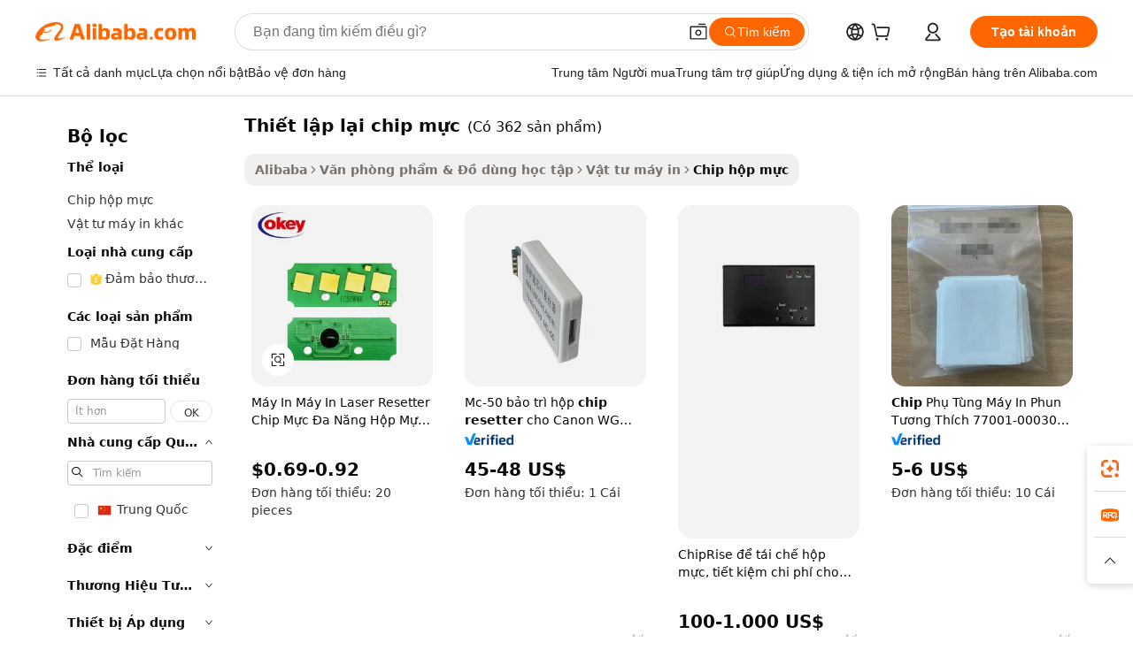

--- FILE ---
content_type: text/html;charset=UTF-8
request_url: https://vietnamese.alibaba.com/g/toner-chip-resetter.html
body_size: 169960
content:

<!-- screen_content -->

    <!-- tangram:5410 begin-->
    <!-- tangram:529998 begin-->
    
<!DOCTYPE html>
<html lang="vi" dir="ltr">
  <head>
        <script>
      window.__BB = {
        scene: window.__bb_scene || 'traffic-free-goods'
      };
      window.__BB.BB_CWV_IGNORE = {
          lcp_element: ['#icbu-buyer-pc-top-banner'],
          lcp_url: [],
        };
      window._timing = {}
      window._timing.first_start = Date.now();
      window.needLoginInspiration = Boolean(false);
      // 变量用于标记页面首次可见时间
      let firstVisibleTime = null;
      if (typeof document.hidden !== 'undefined') {
        // 页面首次加载时直接统计
        if (!document.hidden) {
          firstVisibleTime = Date.now();
          window.__BB_timex = 1
        } else {
          // 页面不可见时监听 visibilitychange 事件
          document.addEventListener('visibilitychange', () => {
            if (!document.hidden) {
              firstVisibleTime = Date.now();
              window.__BB_timex = firstVisibleTime - window.performance.timing.navigationStart
              window.__BB.firstVisibleTime = window.__BB_timex
              console.log("Page became visible after "+ window.__BB_timex + " ms");
            }
          }, { once: true });  // 确保只触发一次
        }
      } else {
        console.warn('Page Visibility API is not supported in this browser.');
      }
    </script>
        <meta name="data-spm" content="a2700">
        <meta name="aplus-xplug" content="NONE">
        <meta name="aplus-icbu-disable-umid" content="1">
        <meta name="google-translate-customization" content="9de59014edaf3b99-22e1cf3b5ca21786-g00bb439a5e9e5f8f-f">
    <meta name="yandex-verification" content="25a76ba8e4443bb3" />
    <meta name="msvalidate.01" content="E3FBF0E89B724C30844BF17C59608E8F" />
    <meta name="viewport" content="width=device-width, initial-scale=1.0, maximum-scale=5.0, user-scalable=yes">
        <link rel="preconnect" href="https://s.alicdn.com/" crossorigin>
    <link rel="dns-prefetch" href="https://s.alicdn.com">
                        <link rel="preload" href="https://s.alicdn.com/@g/alilog/??aplus_plugin_icbufront/index.js,mlog/aplus_v2.js" as="script">
        <link rel="preload" href="https://s.alicdn.com/@img/imgextra/i2/O1CN0153JdbU26g4bILVOyC_!!6000000007690-2-tps-418-58.png" as="image">
        <script>
            window.__APLUS_ABRATE__ = {
        perf_group: 'base64cached',
        scene: "traffic-free-goods",
      };
    </script>
    <meta name="aplus-mmstat-timeout" content="15000">
        <meta content="text/html; charset=utf-8" http-equiv="Content-Type">
          <title>Bán buôn thiết lập lại chip mực Thích hợp cho Nhiều Loại Máy in - Alibaba.com</title>
      <meta name="keywords" content="epson chip resetter,toner chip resetter machine,chip resetter">
      <meta name="description" content="Tìm kiếm thiết lập lại chip mực tại Alibaba.com để nhận được Chip hộp mực được thiết kế phù hợp cho nhiều keyword máy in. Mua sỉ {từ khóa} tại đây để bán cho khách hàng ngay bây giờ!">
            <meta name="pagetiming-rate" content="9">
      <meta name="pagetiming-resource-rate" content="4">
                    <link rel="canonical" href="https://vietnamese.alibaba.com/g/toner-chip-resetter.html">
                              <link rel="alternate" hreflang="fr" href="https://french.alibaba.com/g/toner-chip-resetter.html">
                  <link rel="alternate" hreflang="de" href="https://german.alibaba.com/g/toner-chip-resetter.html">
                  <link rel="alternate" hreflang="pt" href="https://portuguese.alibaba.com/g/toner-chip-resetter.html">
                  <link rel="alternate" hreflang="it" href="https://italian.alibaba.com/g/toner-chip-resetter.html">
                  <link rel="alternate" hreflang="es" href="https://spanish.alibaba.com/g/toner-chip-resetter.html">
                  <link rel="alternate" hreflang="ru" href="https://russian.alibaba.com/g/toner-chip-resetter.html">
                  <link rel="alternate" hreflang="ko" href="https://korean.alibaba.com/g/toner-chip-resetter.html">
                  <link rel="alternate" hreflang="ar" href="https://arabic.alibaba.com/g/toner-chip-resetter.html">
                  <link rel="alternate" hreflang="ja" href="https://japanese.alibaba.com/g/toner-chip-resetter.html">
                  <link rel="alternate" hreflang="tr" href="https://turkish.alibaba.com/g/toner-chip-resetter.html">
                  <link rel="alternate" hreflang="th" href="https://thai.alibaba.com/g/toner-chip-resetter.html">
                  <link rel="alternate" hreflang="vi" href="https://vietnamese.alibaba.com/g/toner-chip-resetter.html">
                  <link rel="alternate" hreflang="nl" href="https://dutch.alibaba.com/g/toner-chip-resetter.html">
                  <link rel="alternate" hreflang="he" href="https://hebrew.alibaba.com/g/toner-chip-resetter.html">
                  <link rel="alternate" hreflang="id" href="https://indonesian.alibaba.com/g/toner-chip-resetter.html">
                  <link rel="alternate" hreflang="hi" href="https://hindi.alibaba.com/g/toner-chip-resetter.html">
                  <link rel="alternate" hreflang="en" href="https://www.alibaba.com/showroom/toner-chip-resetter.html">
                  <link rel="alternate" hreflang="zh" href="https://chinese.alibaba.com/g/toner-chip-resetter.html">
                  <link rel="alternate" hreflang="x-default" href="https://www.alibaba.com/showroom/toner-chip-resetter.html">
                                        <script>
      // Aplus 配置自动打点
      var queue = window.goldlog_queue || (window.goldlog_queue = []);
      var tags = ["button", "a", "div", "span", "i", "svg", "input", "li", "tr"];
      queue.push(
        {
          action: 'goldlog.appendMetaInfo',
          arguments: [
            'aplus-auto-exp',
            [
              {
                logkey: '/sc.ug_msite.new_product_exp',
                cssSelector: '[data-spm-exp]',
                props: ["data-spm-exp"],
              },
              {
                logkey: '/sc.ug_pc.seolist_product_exp',
                cssSelector: '.traffic-card-gallery',
                props: ["data-spm-exp"],
              }
            ]
          ]
        }
      )
      queue.push({
        action: 'goldlog.setMetaInfo',
        arguments: ['aplus-auto-clk', JSON.stringify(tags.map(tag =>({
          "logkey": "/sc.ug_msite.new_product_clk",
          tag,
          "filter": "data-spm-clk",
          "props": ["data-spm-clk"]
        })))],
      });
    </script>
  </head>
  <div id="icbu-header"><div id="the-new-header" data-version="4.4.0" data-tnh-auto-exp="tnh-expose" data-scenes="search-products" style="position: relative;background-color: #fff;border-bottom: 1px solid #ddd;box-sizing: border-box; font-family:Inter,SF Pro Text,Roboto,Helvetica Neue,Helvetica,Tahoma,Arial,PingFang SC,Microsoft YaHei;"><div style="display: flex;align-items:center;height: 72px;min-width: 1200px;max-width: 1580px;margin: 0 auto;padding: 0 40px;box-sizing: border-box;"><img style="height: 29px; width: 209px;" src="https://s.alicdn.com/@img/imgextra/i2/O1CN0153JdbU26g4bILVOyC_!!6000000007690-2-tps-418-58.png" alt="" /></div><div style="min-width: 1200px;max-width: 1580px;margin: 0 auto;overflow: hidden;font-size: 14px;display: flex;justify-content: space-between;padding: 0 40px;box-sizing: border-box;"><div style="display: flex; align-items: center; justify-content: space-between"><div style="position: relative; height: 36px; padding: 0 28px 0 20px">All categories</div><div style="position: relative; height: 36px; padding-right: 28px">Featured selections</div><div style="position: relative; height: 36px">Trade Assurance</div></div><div style="display: flex; align-items: center; justify-content: space-between"><div style="position: relative; height: 36px; padding-right: 28px">Buyer Central</div><div style="position: relative; height: 36px; padding-right: 28px">Help Center</div><div style="position: relative; height: 36px; padding-right: 28px">Get the app</div><div style="position: relative; height: 36px">Become a supplier</div></div></div></div></div></div>
  <body data-spm="7724857" style="min-height: calc(100vh + 1px)"><script 
id="beacon-aplus"   
src="//s.alicdn.com/@g/alilog/??aplus_plugin_icbufront/index.js,mlog/aplus_v2.js"
exparams="aplus=async&userid=&aplus&ali_beacon_id=&ali_apache_id=&ali_apache_track=&ali_apache_tracktmp=&eagleeye_traceid=2101f47917686605891884514e1271&ip=3%2e14%2e142%2e37&dmtrack_c={ali%5fresin%5ftrace%3dse%5frst%3dnull%7csp%5fviewtype%3dY%7cset%3d3%7cser%3d1007%7cpageId%3d4f67fc0318e246a49fbc42365c30d18a%7cm%5fpageid%3dnull%7cpvmi%3d97a39f9e3cc24898b0c29769facb15de%7csek%5fsepd%3dthi%25E1%25BA%25BFt%2bl%25E1%25BA%25ADp%2bl%25E1%25BA%25A1i%2bchip%2bm%25E1%25BB%25B1c%7csek%3dtoner%2bchip%2bresetter%7cse%5fpn%3d1%7cp4pid%3dc47186db%2d8985%2d44ab%2d8dcc%2d72c8ca7d632e%7csclkid%3dnull%7cforecast%5fpost%5fcate%3dnull%7cseo%5fnew%5fuser%5fflag%3dfalse%7ccategoryId%3d211301%7cseo%5fsearch%5fmodel%5fupgrade%5fv2%3d2025070801%7cseo%5fmodule%5fcard%5f20240624%3d202406242%7clong%5ftext%5fgoogle%5ftranslate%5fv2%3d2407142%7cseo%5fcontent%5ftd%5fbottom%5ftext%5fupdate%5fkey%3d2025070801%7cseo%5fsearch%5fmodel%5fupgrade%5fv3%3d2025072201%7cseo%5fsearch%5fmodel%5fmulti%5fupgrade%5fv3%3d2025081101%7cdamo%5falt%5freplace%3dnull%7cwap%5fcross%3d2007659%7cwap%5fcs%5faction%3d2005494%7cAPP%5fVisitor%5fActive%3d26705%7cseo%5fshowroom%5fgoods%5fmix%3d2005244%7cseo%5fdefault%5fcached%5flong%5ftext%5ffrom%5fnew%5fkeyword%5fstep%3d2024122502%7cshowroom%5fgeneral%5ftemplate%3d2005292%7cshowroom%5freview%3d20230308%7cwap%5fcs%5ftext%3dnull%7cstructured%5fdata%3d2025052702%7cseo%5fmulti%5fstyle%5ftext%5fupdate%3d2511181%7cpc%5fnew%5fheader%3dnull%7cseo%5fmeta%5fcate%5ftemplate%5fv1%3d2025042401%7cseo%5fmeta%5ftd%5fsearch%5fkeyword%5fstep%5fv1%3d2025040999%7cshowroom%5fft%5flong%5ftext%5fbaks%3d80802%7cAPP%5fGrowing%5fBuyer%5fHigh%5fIntent%5fActive%3d25488%7cshowroom%5fpc%5fv2019%3d2104%7cAPP%5fProspecting%5fBuyer%3d26710%7ccache%5fcontrol%3dnull%7cAPP%5fChurned%5fCore%5fBuyer%3d25460%7cseo%5fdefault%5fcached%5flong%5ftext%5fstep%3d24110802%7camp%5flighthouse%5fscore%5fimage%3d19657%7cseo%5fft%5ftranslate%5fgemini%3d25012003%7cwap%5fnode%5fssr%3d2015725%7cdataphant%5fopen%3d27030%7clongtext%5fmulti%5fstyle%5fexpand%5frussian%3d2510142%7cseo%5flongtext%5fgoogle%5fdata%5fsection%3d25021702%7cindustry%5fpopular%5ffloor%3dnull%7cwap%5fad%5fgoods%5fproduct%5finterval%3dnull%7cseo%5fgoods%5fbootom%5fwholesale%5flink%3dnull%7cseo%5fkeyword%5faatest%3d8%7cseo%5fmiddle%5fwholesale%5flink%3dnull%7cft%5flong%5ftext%5fenpand%5fstep2%3d121602%7cseo%5fft%5flongtext%5fexpand%5fstep3%3d25012102%7cseo%5fwap%5fheadercard%3d2006288%7cAPP%5fChurned%5fInactive%5fVisitor%3d25497%7cAPP%5fGrowing%5fBuyer%5fHigh%5fIntent%5fInactive%3d25484%7cseo%5fmeta%5ftd%5fmulti%5fkey%3d2025061801%7ctop%5frecommend%5f20250120%3d202501201%7clongtext%5fmulti%5fstyle%5fexpand%5ffrench%5fcopy%3d25091802%7clongtext%5fmulti%5fstyle%5fexpand%5ffrench%5fcopy%5fcopy%3d25092502%7cseo%5ffloor%5fexp%3dnull%7cseo%5fshowroom%5falgo%5flink%3d17764%7cseo%5fmeta%5ftd%5faib%5fgeneral%5fkey%3d2025091900%7ccountry%5findustry%3d202311033%7cshowroom%5fft%5flong%5ftext%5fenpand%5fstep1%3d101102%7cseo%5fshowroom%5fnorel%3dnull%7cplp%5fstyle%5f25%5fpc%3d202505222%7cseo%5fggs%5flayer%3d10010%7cquery%5fmutil%5flang%5ftranslate%3d2025060300%7cAPP%5fChurned%5fBuyer%3d25465%7cstream%5frender%5fperf%5fopt%3d2309181%7cwap%5fgoods%3d2007383%7cseo%5fshowroom%5fsimilar%5f20240614%3d202406142%7cchinese%5fopen%3d6307%7cquery%5fgpt%5ftranslate%3d20240820%7cad%5fproduct%5finterval%3dnull%7camp%5fto%5fpwa%3d2007359%7cplp%5faib%5fmulti%5fai%5fmeta%3d20250401%7cwap%5fsupplier%5fcontent%3dnull%7cpc%5ffree%5frefactoring%3d20220315%7cAPP%5fGrowing%5fBuyer%5fInactive%3d25474%7csso%5foem%5ffloor%3dnull%7cseo%5fpc%5fnew%5fview%5f20240807%3d202408072%7cseo%5fbottom%5ftext%5fentity%5fkey%5fcopy%3d2025062400%7cstream%5frender%3d433763%7cseo%5fmodule%5fcard%5f20240424%3d202404241%7cseo%5ftitle%5freplace%5f20191226%3d5841%7clongtext%5fmulti%5fstyle%5fexpand%3d25090802%7cgoogleweblight%3d6516%7clighthouse%5fbase64%3dnull%7cAPP%5fProspecting%5fBuyer%5fActive%3d26714%7cad%5fgoods%5fproduct%5finterval%3dnull%7cseo%5fbottom%5fdeep%5fextend%5fkw%5fkey%3d2025071101%7clongtext%5fmulti%5fstyle%5fexpand%5fturkish%3d25102801%7cilink%5fuv%3d20240911%7cwap%5flist%5fwakeup%3d2005832%7ctpp%5fcrosslink%5fpc%3d20205311%7cseo%5ftop%5fbooth%3d18501%7cAPP%5fGrowing%5fBuyer%5fLess%5fActive%3d25472%7cseo%5fsearch%5fmodel%5fupgrade%5frank%3d2025092401%7cgoodslayer%3d7977%7cft%5flong%5ftext%5ftranslate%5fexpand%5fstep1%3d24110802%7cseo%5fheaderstyle%5ftraffic%5fkey%5fv1%3d2025072100%7ccrosslink%5fswitch%3d2008141%7cp4p%5foutline%3d20240328%7cseo%5fmeta%5ftd%5faib%5fv2%5fkey%3d2025091800%7crts%5fmulti%3d2008404%7cseo%5fad%5foptimization%5fkey%5fv2%3d2025072300%7cAPP%5fVisitor%5fLess%5fActive%3d26698%7cplp%5fstyle%5f25%3d202505192%7ccdn%5fvm%3d2007368%7cwap%5fad%5fproduct%5finterval%3dnull%7cseo%5fsearch%5fmodel%5fmulti%5fupgrade%5frank%3d2025092401%7cpc%5fcard%5fshare%3d2025081201%7cAPP%5fGrowing%5fBuyer%5fHigh%5fIntent%5fLess%5fActive%3d25480%7cgoods%5ftitle%5fsubstitute%3d9619%7cwap%5fscreen%5fexp%3d2025081400%7creact%5fheader%5ftest%3d202502182%7cpc%5fcs%5fcolor%3dnull%7cshowroom%5fft%5flong%5ftext%5ftest%3d72502%7cone%5ftap%5flogin%5fABTest%3d202308153%7cseo%5fhyh%5fshow%5ftags%3dnull%7cplp%5fstructured%5fdata%3d2508182%7cguide%5fdelete%3d2008526%7cseo%5findustry%5ftemplate%3dnull%7cseo%5fmeta%5ftd%5fmulti%5fes%5fkey%3d2025073101%7cseo%5fshowroom%5fdata%5fmix%3d19888%7csso%5ftop%5franking%5ffloor%3d20031%7cseo%5ftd%5fdeep%5fupgrade%5fkey%5fv3%3d2025081101%7cwap%5fue%5fone%3d2025111401%7cshowroom%5fto%5frts%5flink%3d2008480%7ccountrysearch%5ftest%3dnull%7cshowroom%5flist%5fnew%5farrival%3d2811002%7cchannel%5famp%5fto%5fpwa%3d2008435%7cseo%5fmulti%5fstyles%5flong%5ftext%3d2503172%7cseo%5fmeta%5ftext%5fmutli%5fcate%5ftemplate%5fv1%3d2025080800%7cseo%5fdefault%5fcached%5fmutil%5flong%5ftext%5fstep%3d24110436%7cseo%5faction%5fpoint%5ftype%3d22823%7cseo%5faib%5ftd%5flaunch%5f20240828%5fcopy%3d202408282%7cseo%5fshowroom%5fwholesale%5flink%3d2486142%7cseo%5fperf%5fimprove%3d2023999%7cseo%5fwap%5flist%5fbounce%5f01%3d2063%7cseo%5fwap%5flist%5fbounce%5f02%3d2128%7cAPP%5fGrowing%5fBuyer%5fActive%3d25492%7cvideolayer%3dnull%7cvideo%5fplay%3dnull%7cAPP%5fChurned%5fMember%5fInactive%3d25499%7cseo%5fgoogle%5fnew%5fstruct%3d438326%7cicbu%5falgo%5fp4p%5fseo%5fad%3d2025072300%7ctpp%5ftrace%3dseoKeyword%2dseoKeyword%5fv3%2dproduct%2dPRODUCT%5fFAIL}&pageid=030e8e252101e6ea1768660589&hn=ensearchweb033001230234%2erg%2dus%2deast%2eus44&asid=AQAAAABtnmtpYyCIMQAAAABWCTUjRbb9mA==&treq=&tres=" async>
</script>
            <style>body{background-color:white;}.no-scrollbar.il-sticky.il-top-0.il-max-h-\[100vh\].il-w-\[200px\].il-flex-shrink-0.il-flex-grow-0.il-overflow-y-scroll{background-color:#FFF;padding-left:12px}</style>
                    <!-- tangram:530006 begin-->
<!--  -->
 <style>
   @keyframes il-spin {
     to {
       transform: rotate(360deg);
     }
   }
   @keyframes il-pulse {
     50% {
       opacity: 0.5;
     }
   }
   .traffic-card-gallery {display: flex;position: relative;flex-direction: column;justify-content: flex-start;border-radius: 0.5rem;background-color: #fff;padding: 0.5rem 0.5rem 1rem;overflow: hidden;font-size: 0.75rem;line-height: 1rem;}
   .traffic-card-list {display: flex;position: relative;flex-direction: row;justify-content: flex-start;border-bottom-width: 1px;background-color: #fff;padding: 1rem;height: 292px;overflow: hidden;font-size: 0.75rem;line-height: 1rem;}
   .product-price {
     b {
       font-size: 22px;
     }
   }
   .skel-loading {
       animation: il-pulse 2s cubic-bezier(0.4, 0, 0.6, 1) infinite;background-color: hsl(60, 4.8%, 95.9%);
   }
 </style>
<div id="first-cached-card">
  <div style="box-sizing:border-box;display: flex;position: absolute;left: 0;right: 0;margin: 0 auto;z-index: 1;min-width: 1200px;max-width: 1580px;padding: 0.75rem 3.25rem 0;pointer-events: none;">
    <!--页面左侧区域-->
    <div style="width: 200px;padding-top: 1rem;padding-left:12px; background-color: #fff;border-radius: 0.25rem">
      <div class="skel-loading" style="height: 1.5rem;width: 50%;border-radius: 0.25rem;"></div>
      <div style="margin-top: 1rem;margin-bottom: 1rem;">
        <div class="skel-loading" style="height: 1rem;width: calc(100% * 5 / 6);"></div>
        <div
          class="skel-loading"
          style="margin-top: 1rem;height: 1rem;width: calc(100% * 8 / 12);"
        ></div>
        <div class="skel-loading" style="margin-top: 1rem;height: 1rem;width: 75%;"></div>
        <div
          class="skel-loading"
          style="margin-top: 1rem;height: 1rem;width: calc(100% * 7 / 12);"
        ></div>
      </div>
      <div class="skel-loading" style="height: 1.5rem;width: 50%;border-radius: 0.25rem;"></div>
      <div style="margin-top: 1rem;margin-bottom: 1rem;">
        <div class="skel-loading" style="height: 1rem;width: calc(100% * 5 / 6);"></div>
        <div
          class="skel-loading"
          style="margin-top: 1rem;height: 1rem;width: calc(100% * 8 / 12);"
        ></div>
        <div class="skel-loading" style="margin-top: 1rem;height: 1rem;width: 75%;"></div>
        <div
          class="skel-loading"
          style="margin-top: 1rem;height: 1rem;width: calc(100% * 7 / 12);"
        ></div>
      </div>
      <div class="skel-loading" style="height: 1.5rem;width: 50%;border-radius: 0.25rem;"></div>
      <div style="margin-top: 1rem;margin-bottom: 1rem;">
        <div class="skel-loading" style="height: 1rem;width: calc(100% * 5 / 6);"></div>
        <div
          class="skel-loading"
          style="margin-top: 1rem;height: 1rem;width: calc(100% * 8 / 12);"
        ></div>
        <div class="skel-loading" style="margin-top: 1rem;height: 1rem;width: 75%;"></div>
        <div
          class="skel-loading"
          style="margin-top: 1rem;height: 1rem;width: calc(100% * 7 / 12);"
        ></div>
      </div>
      <div class="skel-loading" style="height: 1.5rem;width: 50%;border-radius: 0.25rem;"></div>
      <div style="margin-top: 1rem;margin-bottom: 1rem;">
        <div class="skel-loading" style="height: 1rem;width: calc(100% * 5 / 6);"></div>
        <div
          class="skel-loading"
          style="margin-top: 1rem;height: 1rem;width: calc(100% * 8 / 12);"
        ></div>
        <div class="skel-loading" style="margin-top: 1rem;height: 1rem;width: 75%;"></div>
        <div
          class="skel-loading"
          style="margin-top: 1rem;height: 1rem;width: calc(100% * 7 / 12);"
        ></div>
      </div>
      <div class="skel-loading" style="height: 1.5rem;width: 50%;border-radius: 0.25rem;"></div>
      <div style="margin-top: 1rem;margin-bottom: 1rem;">
        <div class="skel-loading" style="height: 1rem;width: calc(100% * 5 / 6);"></div>
        <div
          class="skel-loading"
          style="margin-top: 1rem;height: 1rem;width: calc(100% * 8 / 12);"
        ></div>
        <div class="skel-loading" style="margin-top: 1rem;height: 1rem;width: 75%;"></div>
        <div
          class="skel-loading"
          style="margin-top: 1rem;height: 1rem;width: calc(100% * 7 / 12);"
        ></div>
      </div>
      <div class="skel-loading" style="height: 1.5rem;width: 50%;border-radius: 0.25rem;"></div>
      <div style="margin-top: 1rem;margin-bottom: 1rem;">
        <div class="skel-loading" style="height: 1rem;width: calc(100% * 5 / 6);"></div>
        <div
          class="skel-loading"
          style="margin-top: 1rem;height: 1rem;width: calc(100% * 8 / 12);"
        ></div>
        <div class="skel-loading" style="margin-top: 1rem;height: 1rem;width: 75%;"></div>
        <div
          class="skel-loading"
          style="margin-top: 1rem;height: 1rem;width: calc(100% * 7 / 12);"
        ></div>
      </div>
    </div>
    <!--页面主体区域-->
    <div style="flex: 1 1 0%; overflow: hidden;padding: 0.5rem 0.5rem 0.5rem 1.5rem">
      <div style="height: 1.25rem;margin-bottom: 1rem;"></div>
      <!-- keywords -->
      <div style="margin-bottom: 1rem;height: 1.75rem;font-weight: 700;font-size: 1.25rem;line-height: 1.75rem;"></div>
      <!-- longtext -->
            <div style="width: calc(25% - 0.9rem);pointer-events: auto">
        <div class="traffic-card-gallery">
          <!-- ProductImage -->
          <a href="//www.alibaba.com/product-detail/Printer-Machine-Laserjet-Laser-Resetter-Universal_62047810386.html?from=SEO" target="_blank" style="position: relative;margin-bottom: 0.5rem;aspect-ratio: 1;overflow: hidden;border-radius: 0.5rem;">
            <div style="display: flex; overflow: hidden">
              <div style="position: relative;margin: 0;width: 100%;min-width: 0;flex-shrink: 0;flex-grow: 0;flex-basis: 100%;padding: 0;">
                <img style="position: relative; aspect-ratio: 1; width: 100%" src="[data-uri]" loading="eager" />
                <div style="position: absolute;left: 0;bottom: 0;right: 0;top: 0;background-color: #000;opacity: 0.05;"></div>
              </div>
            </div>
          </a>
          <div style="display: flex;flex: 1 1 0%;flex-direction: column;justify-content: space-between;">
            <div>
              <a class="skel-loading" style="margin-top: 0.5rem;display:inline-block;width:100%;height:1rem;" href="//www.alibaba.com/product-detail/Printer-Machine-Laserjet-Laser-Resetter-Universal_62047810386.html" target="_blank"></a>
              <a class="skel-loading" style="margin-top: 0.125rem;display:inline-block;width:100%;height:1rem;" href="//www.alibaba.com/product-detail/Printer-Machine-Laserjet-Laser-Resetter-Universal_62047810386.html" target="_blank"></a>
              <div class="skel-loading" style="margin-top: 0.25rem;height:1.625rem;width:75%"></div>
              <div class="skel-loading" style="margin-top: 0.5rem;height: 1rem;width:50%"></div>
              <div class="skel-loading" style="margin-top:0.25rem;height:1rem;width:25%"></div>
            </div>
          </div>

        </div>
      </div>

    </div>
  </div>
</div>
<!-- tangram:530006 end-->
            <style>.component-left-filter-callback{display:flex;position:relative;margin-top:10px;height:1200px}.component-left-filter-callback img{width:200px}.component-left-filter-callback i{position:absolute;top:5%;left:50%}.related-search-wrapper{padding:.5rem;--tw-bg-opacity: 1;background-color:#fff;background-color:rgba(255,255,255,var(--tw-bg-opacity, 1));border-width:1px;border-color:var(--input)}.related-search-wrapper .related-search-box{margin:12px 16px}.related-search-wrapper .related-search-box .related-search-title{display:inline;float:start;color:#666;word-wrap:break-word;margin-right:12px;width:13%}.related-search-wrapper .related-search-box .related-search-content{display:flex;flex-wrap:wrap}.related-search-wrapper .related-search-box .related-search-content .related-search-link{margin-right:12px;width:23%;overflow:hidden;color:#666;text-overflow:ellipsis;white-space:nowrap}.product-title img{margin-right:.5rem;display:inline-block;height:1rem;vertical-align:sub}.product-price b{font-size:22px}.similar-icon{position:absolute;bottom:12px;z-index:2;right:12px}.rfq-card{display:inline-block;position:relative;box-sizing:border-box;margin-bottom:36px}.rfq-card .rfq-card-content{display:flex;position:relative;flex-direction:column;align-items:flex-start;background-size:cover;background-color:#fff;padding:12px;width:100%;height:100%}.rfq-card .rfq-card-content .rfq-card-icon{margin-top:50px}.rfq-card .rfq-card-content .rfq-card-icon img{width:45px}.rfq-card .rfq-card-content .rfq-card-top-title{margin-top:14px;color:#222;font-weight:400;font-size:16px}.rfq-card .rfq-card-content .rfq-card-title{margin-top:24px;color:#333;font-weight:800;font-size:20px}.rfq-card .rfq-card-content .rfq-card-input-box{margin-top:24px;width:100%}.rfq-card .rfq-card-content .rfq-card-input-box textarea{box-sizing:border-box;border:1px solid #ddd;border-radius:4px;background-color:#fff;padding:9px 12px;width:100%;height:88px;resize:none;color:#666;font-weight:400;font-size:13px;font-family:inherit}.rfq-card .rfq-card-content .rfq-card-button{margin-top:24px;border:1px solid #666;border-radius:16px;background-color:#fff;width:67%;color:#000;font-weight:700;font-size:14px;line-height:30px;text-align:center}[data-modulename^=ProductList-] div{contain-intrinsic-size:auto 500px}.traffic-card-gallery:hover{--tw-shadow: 0px 2px 6px 2px rgba(0,0,0,.12157);--tw-shadow-colored: 0px 2px 6px 2px var(--tw-shadow-color);box-shadow:0 0 #0000,0 0 #0000,0 2px 6px 2px #0000001f;box-shadow:var(--tw-ring-offset-shadow, 0 0 rgba(0,0,0,0)),var(--tw-ring-shadow, 0 0 rgba(0,0,0,0)),var(--tw-shadow);z-index:10}.traffic-card-gallery{position:relative;display:flex;flex-direction:column;justify-content:flex-start;overflow:hidden;border-radius:.75rem;--tw-bg-opacity: 1;background-color:#fff;background-color:rgba(255,255,255,var(--tw-bg-opacity, 1));padding:.5rem;font-size:.75rem;line-height:1rem}.traffic-card-list{position:relative;display:flex;height:292px;flex-direction:row;justify-content:flex-start;overflow:hidden;border-bottom-width:1px;--tw-bg-opacity: 1;background-color:#fff;background-color:rgba(255,255,255,var(--tw-bg-opacity, 1));padding:1rem;font-size:.75rem;line-height:1rem}.traffic-card-g-industry:hover{--tw-shadow: 0 0 10px rgba(0,0,0,.1);--tw-shadow-colored: 0 0 10px var(--tw-shadow-color);box-shadow:0 0 #0000,0 0 #0000,0 0 10px #0000001a;box-shadow:var(--tw-ring-offset-shadow, 0 0 rgba(0,0,0,0)),var(--tw-ring-shadow, 0 0 rgba(0,0,0,0)),var(--tw-shadow)}.traffic-card-g-industry{position:relative;border-radius:var(--radius);--tw-bg-opacity: 1;background-color:#fff;background-color:rgba(255,255,255,var(--tw-bg-opacity, 1));padding:1.25rem .75rem .75rem;font-size:.875rem;line-height:1.25rem}.module-filter-section-wrapper{max-height:none!important;overflow-x:hidden}*,:before,:after{--tw-border-spacing-x: 0;--tw-border-spacing-y: 0;--tw-translate-x: 0;--tw-translate-y: 0;--tw-rotate: 0;--tw-skew-x: 0;--tw-skew-y: 0;--tw-scale-x: 1;--tw-scale-y: 1;--tw-pan-x: ;--tw-pan-y: ;--tw-pinch-zoom: ;--tw-scroll-snap-strictness: proximity;--tw-gradient-from-position: ;--tw-gradient-via-position: ;--tw-gradient-to-position: ;--tw-ordinal: ;--tw-slashed-zero: ;--tw-numeric-figure: ;--tw-numeric-spacing: ;--tw-numeric-fraction: ;--tw-ring-inset: ;--tw-ring-offset-width: 0px;--tw-ring-offset-color: #fff;--tw-ring-color: rgba(59, 130, 246, .5);--tw-ring-offset-shadow: 0 0 rgba(0,0,0,0);--tw-ring-shadow: 0 0 rgba(0,0,0,0);--tw-shadow: 0 0 rgba(0,0,0,0);--tw-shadow-colored: 0 0 rgba(0,0,0,0);--tw-blur: ;--tw-brightness: ;--tw-contrast: ;--tw-grayscale: ;--tw-hue-rotate: ;--tw-invert: ;--tw-saturate: ;--tw-sepia: ;--tw-drop-shadow: ;--tw-backdrop-blur: ;--tw-backdrop-brightness: ;--tw-backdrop-contrast: ;--tw-backdrop-grayscale: ;--tw-backdrop-hue-rotate: ;--tw-backdrop-invert: ;--tw-backdrop-opacity: ;--tw-backdrop-saturate: ;--tw-backdrop-sepia: ;--tw-contain-size: ;--tw-contain-layout: ;--tw-contain-paint: ;--tw-contain-style: }::backdrop{--tw-border-spacing-x: 0;--tw-border-spacing-y: 0;--tw-translate-x: 0;--tw-translate-y: 0;--tw-rotate: 0;--tw-skew-x: 0;--tw-skew-y: 0;--tw-scale-x: 1;--tw-scale-y: 1;--tw-pan-x: ;--tw-pan-y: ;--tw-pinch-zoom: ;--tw-scroll-snap-strictness: proximity;--tw-gradient-from-position: ;--tw-gradient-via-position: ;--tw-gradient-to-position: ;--tw-ordinal: ;--tw-slashed-zero: ;--tw-numeric-figure: ;--tw-numeric-spacing: ;--tw-numeric-fraction: ;--tw-ring-inset: ;--tw-ring-offset-width: 0px;--tw-ring-offset-color: #fff;--tw-ring-color: rgba(59, 130, 246, .5);--tw-ring-offset-shadow: 0 0 rgba(0,0,0,0);--tw-ring-shadow: 0 0 rgba(0,0,0,0);--tw-shadow: 0 0 rgba(0,0,0,0);--tw-shadow-colored: 0 0 rgba(0,0,0,0);--tw-blur: ;--tw-brightness: ;--tw-contrast: ;--tw-grayscale: ;--tw-hue-rotate: ;--tw-invert: ;--tw-saturate: ;--tw-sepia: ;--tw-drop-shadow: ;--tw-backdrop-blur: ;--tw-backdrop-brightness: ;--tw-backdrop-contrast: ;--tw-backdrop-grayscale: ;--tw-backdrop-hue-rotate: ;--tw-backdrop-invert: ;--tw-backdrop-opacity: ;--tw-backdrop-saturate: ;--tw-backdrop-sepia: ;--tw-contain-size: ;--tw-contain-layout: ;--tw-contain-paint: ;--tw-contain-style: }*,:before,:after{box-sizing:border-box;border-width:0;border-style:solid;border-color:#e5e7eb}:before,:after{--tw-content: ""}html,:host{line-height:1.5;-webkit-text-size-adjust:100%;-moz-tab-size:4;-o-tab-size:4;tab-size:4;font-family:ui-sans-serif,system-ui,-apple-system,Segoe UI,Roboto,Ubuntu,Cantarell,Noto Sans,sans-serif,"Apple Color Emoji","Segoe UI Emoji",Segoe UI Symbol,"Noto Color Emoji";font-feature-settings:normal;font-variation-settings:normal;-webkit-tap-highlight-color:transparent}body{margin:0;line-height:inherit}hr{height:0;color:inherit;border-top-width:1px}abbr:where([title]){text-decoration:underline;-webkit-text-decoration:underline dotted;text-decoration:underline dotted}h1,h2,h3,h4,h5,h6{font-size:inherit;font-weight:inherit}a{color:inherit;text-decoration:inherit}b,strong{font-weight:bolder}code,kbd,samp,pre{font-family:ui-monospace,SFMono-Regular,Menlo,Monaco,Consolas,Liberation Mono,Courier New,monospace;font-feature-settings:normal;font-variation-settings:normal;font-size:1em}small{font-size:80%}sub,sup{font-size:75%;line-height:0;position:relative;vertical-align:baseline}sub{bottom:-.25em}sup{top:-.5em}table{text-indent:0;border-color:inherit;border-collapse:collapse}button,input,optgroup,select,textarea{font-family:inherit;font-feature-settings:inherit;font-variation-settings:inherit;font-size:100%;font-weight:inherit;line-height:inherit;letter-spacing:inherit;color:inherit;margin:0;padding:0}button,select{text-transform:none}button,input:where([type=button]),input:where([type=reset]),input:where([type=submit]){-webkit-appearance:button;background-color:transparent;background-image:none}:-moz-focusring{outline:auto}:-moz-ui-invalid{box-shadow:none}progress{vertical-align:baseline}::-webkit-inner-spin-button,::-webkit-outer-spin-button{height:auto}[type=search]{-webkit-appearance:textfield;outline-offset:-2px}::-webkit-search-decoration{-webkit-appearance:none}::-webkit-file-upload-button{-webkit-appearance:button;font:inherit}summary{display:list-item}blockquote,dl,dd,h1,h2,h3,h4,h5,h6,hr,figure,p,pre{margin:0}fieldset{margin:0;padding:0}legend{padding:0}ol,ul,menu{list-style:none;margin:0;padding:0}dialog{padding:0}textarea{resize:vertical}input::-moz-placeholder,textarea::-moz-placeholder{opacity:1;color:#9ca3af}input::placeholder,textarea::placeholder{opacity:1;color:#9ca3af}button,[role=button]{cursor:pointer}:disabled{cursor:default}img,svg,video,canvas,audio,iframe,embed,object{display:block;vertical-align:middle}img,video{max-width:100%;height:auto}[hidden]:where(:not([hidden=until-found])){display:none}:root{--background: hsl(0, 0%, 100%);--foreground: hsl(20, 14.3%, 4.1%);--card: hsl(0, 0%, 100%);--card-foreground: hsl(20, 14.3%, 4.1%);--popover: hsl(0, 0%, 100%);--popover-foreground: hsl(20, 14.3%, 4.1%);--primary: hsl(24, 100%, 50%);--primary-foreground: hsl(60, 9.1%, 97.8%);--secondary: hsl(60, 4.8%, 95.9%);--secondary-foreground: #333;--muted: hsl(60, 4.8%, 95.9%);--muted-foreground: hsl(25, 5.3%, 44.7%);--accent: hsl(60, 4.8%, 95.9%);--accent-foreground: hsl(24, 9.8%, 10%);--destructive: hsl(0, 84.2%, 60.2%);--destructive-foreground: hsl(60, 9.1%, 97.8%);--border: hsl(20, 5.9%, 90%);--input: hsl(20, 5.9%, 90%);--ring: hsl(24.6, 95%, 53.1%);--radius: 1rem}.dark{--background: hsl(20, 14.3%, 4.1%);--foreground: hsl(60, 9.1%, 97.8%);--card: hsl(20, 14.3%, 4.1%);--card-foreground: hsl(60, 9.1%, 97.8%);--popover: hsl(20, 14.3%, 4.1%);--popover-foreground: hsl(60, 9.1%, 97.8%);--primary: hsl(20.5, 90.2%, 48.2%);--primary-foreground: hsl(60, 9.1%, 97.8%);--secondary: hsl(12, 6.5%, 15.1%);--secondary-foreground: hsl(60, 9.1%, 97.8%);--muted: hsl(12, 6.5%, 15.1%);--muted-foreground: hsl(24, 5.4%, 63.9%);--accent: hsl(12, 6.5%, 15.1%);--accent-foreground: hsl(60, 9.1%, 97.8%);--destructive: hsl(0, 72.2%, 50.6%);--destructive-foreground: hsl(60, 9.1%, 97.8%);--border: hsl(12, 6.5%, 15.1%);--input: hsl(12, 6.5%, 15.1%);--ring: hsl(20.5, 90.2%, 48.2%)}*{border-color:#e7e5e4;border-color:var(--border)}body{background-color:#fff;background-color:var(--background);color:#0c0a09;color:var(--foreground)}.il-sr-only{position:absolute;width:1px;height:1px;padding:0;margin:-1px;overflow:hidden;clip:rect(0,0,0,0);white-space:nowrap;border-width:0}.il-invisible{visibility:hidden}.il-fixed{position:fixed}.il-absolute{position:absolute}.il-relative{position:relative}.il-sticky{position:sticky}.il-inset-0{inset:0}.il--bottom-12{bottom:-3rem}.il--top-12{top:-3rem}.il-bottom-0{bottom:0}.il-bottom-2{bottom:.5rem}.il-bottom-3{bottom:.75rem}.il-bottom-4{bottom:1rem}.il-end-0{right:0}.il-end-2{right:.5rem}.il-end-3{right:.75rem}.il-end-4{right:1rem}.il-left-0{left:0}.il-left-3{left:.75rem}.il-right-0{right:0}.il-right-2{right:.5rem}.il-right-3{right:.75rem}.il-start-0{left:0}.il-start-1\/2{left:50%}.il-start-2{left:.5rem}.il-start-3{left:.75rem}.il-start-\[50\%\]{left:50%}.il-top-0{top:0}.il-top-1\/2{top:50%}.il-top-16{top:4rem}.il-top-4{top:1rem}.il-top-\[50\%\]{top:50%}.il-z-10{z-index:10}.il-z-50{z-index:50}.il-z-\[9999\]{z-index:9999}.il-col-span-4{grid-column:span 4 / span 4}.il-m-0{margin:0}.il-m-3{margin:.75rem}.il-m-auto{margin:auto}.il-mx-auto{margin-left:auto;margin-right:auto}.il-my-3{margin-top:.75rem;margin-bottom:.75rem}.il-my-5{margin-top:1.25rem;margin-bottom:1.25rem}.il-my-auto{margin-top:auto;margin-bottom:auto}.\!il-mb-4{margin-bottom:1rem!important}.il--mt-4{margin-top:-1rem}.il-mb-0{margin-bottom:0}.il-mb-1{margin-bottom:.25rem}.il-mb-2{margin-bottom:.5rem}.il-mb-3{margin-bottom:.75rem}.il-mb-4{margin-bottom:1rem}.il-mb-5{margin-bottom:1.25rem}.il-mb-6{margin-bottom:1.5rem}.il-mb-8{margin-bottom:2rem}.il-mb-\[-0\.75rem\]{margin-bottom:-.75rem}.il-mb-\[0\.125rem\]{margin-bottom:.125rem}.il-me-1{margin-right:.25rem}.il-me-2{margin-right:.5rem}.il-me-3{margin-right:.75rem}.il-me-auto{margin-right:auto}.il-mr-1{margin-right:.25rem}.il-mr-2{margin-right:.5rem}.il-ms-1{margin-left:.25rem}.il-ms-4{margin-left:1rem}.il-ms-5{margin-left:1.25rem}.il-ms-8{margin-left:2rem}.il-ms-\[\.375rem\]{margin-left:.375rem}.il-ms-auto{margin-left:auto}.il-mt-0{margin-top:0}.il-mt-0\.5{margin-top:.125rem}.il-mt-1{margin-top:.25rem}.il-mt-2{margin-top:.5rem}.il-mt-3{margin-top:.75rem}.il-mt-4{margin-top:1rem}.il-mt-6{margin-top:1.5rem}.il-line-clamp-1{overflow:hidden;display:-webkit-box;-webkit-box-orient:vertical;-webkit-line-clamp:1}.il-line-clamp-2{overflow:hidden;display:-webkit-box;-webkit-box-orient:vertical;-webkit-line-clamp:2}.il-line-clamp-6{overflow:hidden;display:-webkit-box;-webkit-box-orient:vertical;-webkit-line-clamp:6}.il-inline-block{display:inline-block}.il-inline{display:inline}.il-flex{display:flex}.il-inline-flex{display:inline-flex}.il-grid{display:grid}.il-aspect-square{aspect-ratio:1 / 1}.il-size-5{width:1.25rem;height:1.25rem}.il-h-1{height:.25rem}.il-h-10{height:2.5rem}.il-h-11{height:2.75rem}.il-h-20{height:5rem}.il-h-24{height:6rem}.il-h-3\.5{height:.875rem}.il-h-4{height:1rem}.il-h-40{height:10rem}.il-h-6{height:1.5rem}.il-h-8{height:2rem}.il-h-9{height:2.25rem}.il-h-\[150px\]{height:150px}.il-h-\[152px\]{height:152px}.il-h-\[18\.25rem\]{height:18.25rem}.il-h-\[292px\]{height:292px}.il-h-\[600px\]{height:600px}.il-h-auto{height:auto}.il-h-fit{height:-moz-fit-content;height:fit-content}.il-h-full{height:100%}.il-h-screen{height:100vh}.il-max-h-\[100vh\]{max-height:100vh}.il-w-1\/2{width:50%}.il-w-10{width:2.5rem}.il-w-10\/12{width:83.333333%}.il-w-4{width:1rem}.il-w-6{width:1.5rem}.il-w-64{width:16rem}.il-w-7\/12{width:58.333333%}.il-w-72{width:18rem}.il-w-8{width:2rem}.il-w-8\/12{width:66.666667%}.il-w-9{width:2.25rem}.il-w-9\/12{width:75%}.il-w-\[200px\]{width:200px}.il-w-\[84px\]{width:84px}.il-w-fit{width:-moz-fit-content;width:fit-content}.il-w-full{width:100%}.il-w-screen{width:100vw}.il-min-w-0{min-width:0px}.il-min-w-3{min-width:.75rem}.il-min-w-\[1200px\]{min-width:1200px}.il-max-w-\[1000px\]{max-width:1000px}.il-max-w-\[1580px\]{max-width:1580px}.il-max-w-full{max-width:100%}.il-max-w-lg{max-width:32rem}.il-flex-1{flex:1 1 0%}.il-flex-shrink-0,.il-shrink-0{flex-shrink:0}.il-flex-grow-0,.il-grow-0{flex-grow:0}.il-basis-24{flex-basis:6rem}.il-basis-full{flex-basis:100%}.il-origin-\[--radix-tooltip-content-transform-origin\]{transform-origin:var(--radix-tooltip-content-transform-origin)}.il--translate-x-1\/2{--tw-translate-x: -50%;transform:translate(-50%,var(--tw-translate-y)) rotate(var(--tw-rotate)) skew(var(--tw-skew-x)) skewY(var(--tw-skew-y)) scaleX(var(--tw-scale-x)) scaleY(var(--tw-scale-y));transform:translate(var(--tw-translate-x),var(--tw-translate-y)) rotate(var(--tw-rotate)) skew(var(--tw-skew-x)) skewY(var(--tw-skew-y)) scaleX(var(--tw-scale-x)) scaleY(var(--tw-scale-y))}.il--translate-y-1\/2{--tw-translate-y: -50%;transform:translate(var(--tw-translate-x),-50%) rotate(var(--tw-rotate)) skew(var(--tw-skew-x)) skewY(var(--tw-skew-y)) scaleX(var(--tw-scale-x)) scaleY(var(--tw-scale-y));transform:translate(var(--tw-translate-x),var(--tw-translate-y)) rotate(var(--tw-rotate)) skew(var(--tw-skew-x)) skewY(var(--tw-skew-y)) scaleX(var(--tw-scale-x)) scaleY(var(--tw-scale-y))}.il-translate-x-\[-50\%\]{--tw-translate-x: -50%;transform:translate(-50%,var(--tw-translate-y)) rotate(var(--tw-rotate)) skew(var(--tw-skew-x)) skewY(var(--tw-skew-y)) scaleX(var(--tw-scale-x)) scaleY(var(--tw-scale-y));transform:translate(var(--tw-translate-x),var(--tw-translate-y)) rotate(var(--tw-rotate)) skew(var(--tw-skew-x)) skewY(var(--tw-skew-y)) scaleX(var(--tw-scale-x)) scaleY(var(--tw-scale-y))}.il-translate-y-\[-50\%\]{--tw-translate-y: -50%;transform:translate(var(--tw-translate-x),-50%) rotate(var(--tw-rotate)) skew(var(--tw-skew-x)) skewY(var(--tw-skew-y)) scaleX(var(--tw-scale-x)) scaleY(var(--tw-scale-y));transform:translate(var(--tw-translate-x),var(--tw-translate-y)) rotate(var(--tw-rotate)) skew(var(--tw-skew-x)) skewY(var(--tw-skew-y)) scaleX(var(--tw-scale-x)) scaleY(var(--tw-scale-y))}.il-rotate-90{--tw-rotate: 90deg;transform:translate(var(--tw-translate-x),var(--tw-translate-y)) rotate(90deg) skew(var(--tw-skew-x)) skewY(var(--tw-skew-y)) scaleX(var(--tw-scale-x)) scaleY(var(--tw-scale-y));transform:translate(var(--tw-translate-x),var(--tw-translate-y)) rotate(var(--tw-rotate)) skew(var(--tw-skew-x)) skewY(var(--tw-skew-y)) scaleX(var(--tw-scale-x)) scaleY(var(--tw-scale-y))}@keyframes il-pulse{50%{opacity:.5}}.il-animate-pulse{animation:il-pulse 2s cubic-bezier(.4,0,.6,1) infinite}@keyframes il-spin{to{transform:rotate(360deg)}}.il-animate-spin{animation:il-spin 1s linear infinite}.il-cursor-pointer{cursor:pointer}.il-list-disc{list-style-type:disc}.il-grid-cols-2{grid-template-columns:repeat(2,minmax(0,1fr))}.il-grid-cols-4{grid-template-columns:repeat(4,minmax(0,1fr))}.il-flex-row{flex-direction:row}.il-flex-col{flex-direction:column}.il-flex-col-reverse{flex-direction:column-reverse}.il-flex-wrap{flex-wrap:wrap}.il-flex-nowrap{flex-wrap:nowrap}.il-items-start{align-items:flex-start}.il-items-center{align-items:center}.il-items-baseline{align-items:baseline}.il-justify-start{justify-content:flex-start}.il-justify-end{justify-content:flex-end}.il-justify-center{justify-content:center}.il-justify-between{justify-content:space-between}.il-gap-1{gap:.25rem}.il-gap-1\.5{gap:.375rem}.il-gap-10{gap:2.5rem}.il-gap-2{gap:.5rem}.il-gap-3{gap:.75rem}.il-gap-4{gap:1rem}.il-gap-8{gap:2rem}.il-gap-\[\.0938rem\]{gap:.0938rem}.il-gap-\[\.375rem\]{gap:.375rem}.il-gap-\[0\.125rem\]{gap:.125rem}.\!il-gap-x-5{-moz-column-gap:1.25rem!important;column-gap:1.25rem!important}.\!il-gap-y-5{row-gap:1.25rem!important}.il-space-y-1\.5>:not([hidden])~:not([hidden]){--tw-space-y-reverse: 0;margin-top:calc(.375rem * (1 - var(--tw-space-y-reverse)));margin-top:.375rem;margin-top:calc(.375rem * calc(1 - var(--tw-space-y-reverse)));margin-bottom:0rem;margin-bottom:calc(.375rem * var(--tw-space-y-reverse))}.il-space-y-4>:not([hidden])~:not([hidden]){--tw-space-y-reverse: 0;margin-top:calc(1rem * (1 - var(--tw-space-y-reverse)));margin-top:1rem;margin-top:calc(1rem * calc(1 - var(--tw-space-y-reverse)));margin-bottom:0rem;margin-bottom:calc(1rem * var(--tw-space-y-reverse))}.il-overflow-hidden{overflow:hidden}.il-overflow-y-auto{overflow-y:auto}.il-overflow-y-scroll{overflow-y:scroll}.il-truncate{overflow:hidden;text-overflow:ellipsis;white-space:nowrap}.il-text-ellipsis{text-overflow:ellipsis}.il-whitespace-normal{white-space:normal}.il-whitespace-nowrap{white-space:nowrap}.il-break-normal{word-wrap:normal;word-break:normal}.il-break-words{word-wrap:break-word}.il-break-all{word-break:break-all}.il-rounded{border-radius:.25rem}.il-rounded-2xl{border-radius:1rem}.il-rounded-\[0\.5rem\]{border-radius:.5rem}.il-rounded-\[1\.25rem\]{border-radius:1.25rem}.il-rounded-full{border-radius:9999px}.il-rounded-lg{border-radius:1rem;border-radius:var(--radius)}.il-rounded-md{border-radius:calc(1rem - 2px);border-radius:calc(var(--radius) - 2px)}.il-rounded-sm{border-radius:calc(1rem - 4px);border-radius:calc(var(--radius) - 4px)}.il-rounded-xl{border-radius:.75rem}.il-border,.il-border-\[1px\]{border-width:1px}.il-border-b,.il-border-b-\[1px\]{border-bottom-width:1px}.il-border-solid{border-style:solid}.il-border-none{border-style:none}.il-border-\[\#222\]{--tw-border-opacity: 1;border-color:#222;border-color:rgba(34,34,34,var(--tw-border-opacity, 1))}.il-border-\[\#DDD\]{--tw-border-opacity: 1;border-color:#ddd;border-color:rgba(221,221,221,var(--tw-border-opacity, 1))}.il-border-foreground{border-color:#0c0a09;border-color:var(--foreground)}.il-border-input{border-color:#e7e5e4;border-color:var(--input)}.il-bg-\[\#F8F8F8\]{--tw-bg-opacity: 1;background-color:#f8f8f8;background-color:rgba(248,248,248,var(--tw-bg-opacity, 1))}.il-bg-\[\#d9d9d963\]{background-color:#d9d9d963}.il-bg-accent{background-color:#f5f5f4;background-color:var(--accent)}.il-bg-background{background-color:#fff;background-color:var(--background)}.il-bg-black{--tw-bg-opacity: 1;background-color:#000;background-color:rgba(0,0,0,var(--tw-bg-opacity, 1))}.il-bg-black\/80{background-color:#000c}.il-bg-destructive{background-color:#ef4444;background-color:var(--destructive)}.il-bg-gray-300{--tw-bg-opacity: 1;background-color:#d1d5db;background-color:rgba(209,213,219,var(--tw-bg-opacity, 1))}.il-bg-muted{background-color:#f5f5f4;background-color:var(--muted)}.il-bg-orange-500{--tw-bg-opacity: 1;background-color:#f97316;background-color:rgba(249,115,22,var(--tw-bg-opacity, 1))}.il-bg-popover{background-color:#fff;background-color:var(--popover)}.il-bg-primary{background-color:#f60;background-color:var(--primary)}.il-bg-secondary{background-color:#f5f5f4;background-color:var(--secondary)}.il-bg-transparent{background-color:transparent}.il-bg-white{--tw-bg-opacity: 1;background-color:#fff;background-color:rgba(255,255,255,var(--tw-bg-opacity, 1))}.il-bg-opacity-80{--tw-bg-opacity: .8}.il-bg-cover{background-size:cover}.il-bg-no-repeat{background-repeat:no-repeat}.il-fill-black{fill:#000}.il-object-cover{-o-object-fit:cover;object-fit:cover}.il-p-0{padding:0}.il-p-1{padding:.25rem}.il-p-2{padding:.5rem}.il-p-3{padding:.75rem}.il-p-4{padding:1rem}.il-p-5{padding:1.25rem}.il-p-6{padding:1.5rem}.il-px-2{padding-left:.5rem;padding-right:.5rem}.il-px-3{padding-left:.75rem;padding-right:.75rem}.il-py-0\.5{padding-top:.125rem;padding-bottom:.125rem}.il-py-1\.5{padding-top:.375rem;padding-bottom:.375rem}.il-py-10{padding-top:2.5rem;padding-bottom:2.5rem}.il-py-2{padding-top:.5rem;padding-bottom:.5rem}.il-py-3{padding-top:.75rem;padding-bottom:.75rem}.il-pb-0{padding-bottom:0}.il-pb-3{padding-bottom:.75rem}.il-pb-4{padding-bottom:1rem}.il-pb-8{padding-bottom:2rem}.il-pe-0{padding-right:0}.il-pe-2{padding-right:.5rem}.il-pe-3{padding-right:.75rem}.il-pe-4{padding-right:1rem}.il-pe-6{padding-right:1.5rem}.il-pe-8{padding-right:2rem}.il-pe-\[12px\]{padding-right:12px}.il-pe-\[3\.25rem\]{padding-right:3.25rem}.il-pl-4{padding-left:1rem}.il-ps-0{padding-left:0}.il-ps-2{padding-left:.5rem}.il-ps-3{padding-left:.75rem}.il-ps-4{padding-left:1rem}.il-ps-6{padding-left:1.5rem}.il-ps-8{padding-left:2rem}.il-ps-\[12px\]{padding-left:12px}.il-ps-\[3\.25rem\]{padding-left:3.25rem}.il-pt-10{padding-top:2.5rem}.il-pt-4{padding-top:1rem}.il-pt-5{padding-top:1.25rem}.il-pt-6{padding-top:1.5rem}.il-pt-7{padding-top:1.75rem}.il-text-center{text-align:center}.il-text-start{text-align:left}.il-text-2xl{font-size:1.5rem;line-height:2rem}.il-text-base{font-size:1rem;line-height:1.5rem}.il-text-lg{font-size:1.125rem;line-height:1.75rem}.il-text-sm{font-size:.875rem;line-height:1.25rem}.il-text-xl{font-size:1.25rem;line-height:1.75rem}.il-text-xs{font-size:.75rem;line-height:1rem}.il-font-\[600\]{font-weight:600}.il-font-bold{font-weight:700}.il-font-medium{font-weight:500}.il-font-normal{font-weight:400}.il-font-semibold{font-weight:600}.il-leading-3{line-height:.75rem}.il-leading-4{line-height:1rem}.il-leading-\[1\.43\]{line-height:1.43}.il-leading-\[18px\]{line-height:18px}.il-leading-\[26px\]{line-height:26px}.il-leading-none{line-height:1}.il-tracking-tight{letter-spacing:-.025em}.il-text-\[\#00820D\]{--tw-text-opacity: 1;color:#00820d;color:rgba(0,130,13,var(--tw-text-opacity, 1))}.il-text-\[\#222\]{--tw-text-opacity: 1;color:#222;color:rgba(34,34,34,var(--tw-text-opacity, 1))}.il-text-\[\#444\]{--tw-text-opacity: 1;color:#444;color:rgba(68,68,68,var(--tw-text-opacity, 1))}.il-text-\[\#4B1D1F\]{--tw-text-opacity: 1;color:#4b1d1f;color:rgba(75,29,31,var(--tw-text-opacity, 1))}.il-text-\[\#767676\]{--tw-text-opacity: 1;color:#767676;color:rgba(118,118,118,var(--tw-text-opacity, 1))}.il-text-\[\#D04A0A\]{--tw-text-opacity: 1;color:#d04a0a;color:rgba(208,74,10,var(--tw-text-opacity, 1))}.il-text-\[\#F7421E\]{--tw-text-opacity: 1;color:#f7421e;color:rgba(247,66,30,var(--tw-text-opacity, 1))}.il-text-\[\#FF6600\]{--tw-text-opacity: 1;color:#f60;color:rgba(255,102,0,var(--tw-text-opacity, 1))}.il-text-\[\#f7421e\]{--tw-text-opacity: 1;color:#f7421e;color:rgba(247,66,30,var(--tw-text-opacity, 1))}.il-text-destructive-foreground{color:#fafaf9;color:var(--destructive-foreground)}.il-text-foreground{color:#0c0a09;color:var(--foreground)}.il-text-muted-foreground{color:#78716c;color:var(--muted-foreground)}.il-text-popover-foreground{color:#0c0a09;color:var(--popover-foreground)}.il-text-primary{color:#f60;color:var(--primary)}.il-text-primary-foreground{color:#fafaf9;color:var(--primary-foreground)}.il-text-secondary-foreground{color:#333;color:var(--secondary-foreground)}.il-text-white{--tw-text-opacity: 1;color:#fff;color:rgba(255,255,255,var(--tw-text-opacity, 1))}.il-underline{text-decoration-line:underline}.il-line-through{text-decoration-line:line-through}.il-underline-offset-4{text-underline-offset:4px}.il-opacity-5{opacity:.05}.il-opacity-70{opacity:.7}.il-shadow-\[0_2px_6px_2px_rgba\(0\,0\,0\,0\.12\)\]{--tw-shadow: 0 2px 6px 2px rgba(0,0,0,.12);--tw-shadow-colored: 0 2px 6px 2px var(--tw-shadow-color);box-shadow:0 0 #0000,0 0 #0000,0 2px 6px 2px #0000001f;box-shadow:var(--tw-ring-offset-shadow, 0 0 rgba(0,0,0,0)),var(--tw-ring-shadow, 0 0 rgba(0,0,0,0)),var(--tw-shadow)}.il-shadow-cards{--tw-shadow: 0 0 10px rgba(0,0,0,.1);--tw-shadow-colored: 0 0 10px var(--tw-shadow-color);box-shadow:0 0 #0000,0 0 #0000,0 0 10px #0000001a;box-shadow:var(--tw-ring-offset-shadow, 0 0 rgba(0,0,0,0)),var(--tw-ring-shadow, 0 0 rgba(0,0,0,0)),var(--tw-shadow)}.il-shadow-lg{--tw-shadow: 0 10px 15px -3px rgba(0, 0, 0, .1), 0 4px 6px -4px rgba(0, 0, 0, .1);--tw-shadow-colored: 0 10px 15px -3px var(--tw-shadow-color), 0 4px 6px -4px var(--tw-shadow-color);box-shadow:0 0 #0000,0 0 #0000,0 10px 15px -3px #0000001a,0 4px 6px -4px #0000001a;box-shadow:var(--tw-ring-offset-shadow, 0 0 rgba(0,0,0,0)),var(--tw-ring-shadow, 0 0 rgba(0,0,0,0)),var(--tw-shadow)}.il-shadow-md{--tw-shadow: 0 4px 6px -1px rgba(0, 0, 0, .1), 0 2px 4px -2px rgba(0, 0, 0, .1);--tw-shadow-colored: 0 4px 6px -1px var(--tw-shadow-color), 0 2px 4px -2px var(--tw-shadow-color);box-shadow:0 0 #0000,0 0 #0000,0 4px 6px -1px #0000001a,0 2px 4px -2px #0000001a;box-shadow:var(--tw-ring-offset-shadow, 0 0 rgba(0,0,0,0)),var(--tw-ring-shadow, 0 0 rgba(0,0,0,0)),var(--tw-shadow)}.il-outline-none{outline:2px solid transparent;outline-offset:2px}.il-outline-1{outline-width:1px}.il-ring-offset-background{--tw-ring-offset-color: var(--background)}.il-transition-colors{transition-property:color,background-color,border-color,text-decoration-color,fill,stroke;transition-timing-function:cubic-bezier(.4,0,.2,1);transition-duration:.15s}.il-transition-opacity{transition-property:opacity;transition-timing-function:cubic-bezier(.4,0,.2,1);transition-duration:.15s}.il-transition-transform{transition-property:transform;transition-timing-function:cubic-bezier(.4,0,.2,1);transition-duration:.15s}.il-duration-200{transition-duration:.2s}.il-duration-300{transition-duration:.3s}.il-ease-in-out{transition-timing-function:cubic-bezier(.4,0,.2,1)}@keyframes enter{0%{opacity:1;opacity:var(--tw-enter-opacity, 1);transform:translateZ(0) scaleZ(1) rotate(0);transform:translate3d(var(--tw-enter-translate-x, 0),var(--tw-enter-translate-y, 0),0) scale3d(var(--tw-enter-scale, 1),var(--tw-enter-scale, 1),var(--tw-enter-scale, 1)) rotate(var(--tw-enter-rotate, 0))}}@keyframes exit{to{opacity:1;opacity:var(--tw-exit-opacity, 1);transform:translateZ(0) scaleZ(1) rotate(0);transform:translate3d(var(--tw-exit-translate-x, 0),var(--tw-exit-translate-y, 0),0) scale3d(var(--tw-exit-scale, 1),var(--tw-exit-scale, 1),var(--tw-exit-scale, 1)) rotate(var(--tw-exit-rotate, 0))}}.il-animate-in{animation-name:enter;animation-duration:.15s;--tw-enter-opacity: initial;--tw-enter-scale: initial;--tw-enter-rotate: initial;--tw-enter-translate-x: initial;--tw-enter-translate-y: initial}.il-fade-in-0{--tw-enter-opacity: 0}.il-zoom-in-95{--tw-enter-scale: .95}.il-duration-200{animation-duration:.2s}.il-duration-300{animation-duration:.3s}.il-ease-in-out{animation-timing-function:cubic-bezier(.4,0,.2,1)}.no-scrollbar::-webkit-scrollbar{display:none}.no-scrollbar{-ms-overflow-style:none;scrollbar-width:none}.longtext-style-inmodel h2{margin-bottom:.5rem;margin-top:1rem;font-size:1rem;line-height:1.5rem;font-weight:700}.first-of-type\:il-ms-4:first-of-type{margin-left:1rem}.hover\:il-bg-\[\#f4f4f4\]:hover{--tw-bg-opacity: 1;background-color:#f4f4f4;background-color:rgba(244,244,244,var(--tw-bg-opacity, 1))}.hover\:il-bg-accent:hover{background-color:#f5f5f4;background-color:var(--accent)}.hover\:il-text-accent-foreground:hover{color:#1c1917;color:var(--accent-foreground)}.hover\:il-text-foreground:hover{color:#0c0a09;color:var(--foreground)}.hover\:il-underline:hover{text-decoration-line:underline}.hover\:il-opacity-100:hover{opacity:1}.hover\:il-opacity-90:hover{opacity:.9}.focus\:il-outline-none:focus{outline:2px solid transparent;outline-offset:2px}.focus\:il-ring-2:focus{--tw-ring-offset-shadow: var(--tw-ring-inset) 0 0 0 var(--tw-ring-offset-width) var(--tw-ring-offset-color);--tw-ring-shadow: var(--tw-ring-inset) 0 0 0 calc(2px + var(--tw-ring-offset-width)) var(--tw-ring-color);box-shadow:var(--tw-ring-offset-shadow),var(--tw-ring-shadow),0 0 #0000;box-shadow:var(--tw-ring-offset-shadow),var(--tw-ring-shadow),var(--tw-shadow, 0 0 rgba(0,0,0,0))}.focus\:il-ring-ring:focus{--tw-ring-color: var(--ring)}.focus\:il-ring-offset-2:focus{--tw-ring-offset-width: 2px}.focus-visible\:il-outline-none:focus-visible{outline:2px solid transparent;outline-offset:2px}.focus-visible\:il-ring-2:focus-visible{--tw-ring-offset-shadow: var(--tw-ring-inset) 0 0 0 var(--tw-ring-offset-width) var(--tw-ring-offset-color);--tw-ring-shadow: var(--tw-ring-inset) 0 0 0 calc(2px + var(--tw-ring-offset-width)) var(--tw-ring-color);box-shadow:var(--tw-ring-offset-shadow),var(--tw-ring-shadow),0 0 #0000;box-shadow:var(--tw-ring-offset-shadow),var(--tw-ring-shadow),var(--tw-shadow, 0 0 rgba(0,0,0,0))}.focus-visible\:il-ring-ring:focus-visible{--tw-ring-color: var(--ring)}.focus-visible\:il-ring-offset-2:focus-visible{--tw-ring-offset-width: 2px}.active\:il-bg-primary:active{background-color:#f60;background-color:var(--primary)}.active\:il-bg-white:active{--tw-bg-opacity: 1;background-color:#fff;background-color:rgba(255,255,255,var(--tw-bg-opacity, 1))}.disabled\:il-pointer-events-none:disabled{pointer-events:none}.disabled\:il-opacity-10:disabled{opacity:.1}.il-group:hover .group-hover\:il-visible{visibility:visible}.il-group:hover .group-hover\:il-scale-110{--tw-scale-x: 1.1;--tw-scale-y: 1.1;transform:translate(var(--tw-translate-x),var(--tw-translate-y)) rotate(var(--tw-rotate)) skew(var(--tw-skew-x)) skewY(var(--tw-skew-y)) scaleX(1.1) scaleY(1.1);transform:translate(var(--tw-translate-x),var(--tw-translate-y)) rotate(var(--tw-rotate)) skew(var(--tw-skew-x)) skewY(var(--tw-skew-y)) scaleX(var(--tw-scale-x)) scaleY(var(--tw-scale-y))}.il-group:hover .group-hover\:il-underline{text-decoration-line:underline}.data-\[state\=open\]\:il-animate-in[data-state=open]{animation-name:enter;animation-duration:.15s;--tw-enter-opacity: initial;--tw-enter-scale: initial;--tw-enter-rotate: initial;--tw-enter-translate-x: initial;--tw-enter-translate-y: initial}.data-\[state\=closed\]\:il-animate-out[data-state=closed]{animation-name:exit;animation-duration:.15s;--tw-exit-opacity: initial;--tw-exit-scale: initial;--tw-exit-rotate: initial;--tw-exit-translate-x: initial;--tw-exit-translate-y: initial}.data-\[state\=closed\]\:il-fade-out-0[data-state=closed]{--tw-exit-opacity: 0}.data-\[state\=open\]\:il-fade-in-0[data-state=open]{--tw-enter-opacity: 0}.data-\[state\=closed\]\:il-zoom-out-95[data-state=closed]{--tw-exit-scale: .95}.data-\[state\=open\]\:il-zoom-in-95[data-state=open]{--tw-enter-scale: .95}.data-\[side\=bottom\]\:il-slide-in-from-top-2[data-side=bottom]{--tw-enter-translate-y: -.5rem}.data-\[side\=left\]\:il-slide-in-from-right-2[data-side=left]{--tw-enter-translate-x: .5rem}.data-\[side\=right\]\:il-slide-in-from-left-2[data-side=right]{--tw-enter-translate-x: -.5rem}.data-\[side\=top\]\:il-slide-in-from-bottom-2[data-side=top]{--tw-enter-translate-y: .5rem}@media (min-width: 640px){.sm\:il-flex-row{flex-direction:row}.sm\:il-justify-end{justify-content:flex-end}.sm\:il-gap-2\.5{gap:.625rem}.sm\:il-space-x-2>:not([hidden])~:not([hidden]){--tw-space-x-reverse: 0;margin-right:0rem;margin-right:calc(.5rem * var(--tw-space-x-reverse));margin-left:calc(.5rem * (1 - var(--tw-space-x-reverse)));margin-left:.5rem;margin-left:calc(.5rem * calc(1 - var(--tw-space-x-reverse)))}.sm\:il-rounded-lg{border-radius:1rem;border-radius:var(--radius)}.sm\:il-text-left{text-align:left}}.rtl\:il-translate-x-\[50\%\]:where([dir=rtl],[dir=rtl] *){--tw-translate-x: 50%;transform:translate(50%,var(--tw-translate-y)) rotate(var(--tw-rotate)) skew(var(--tw-skew-x)) skewY(var(--tw-skew-y)) scaleX(var(--tw-scale-x)) scaleY(var(--tw-scale-y));transform:translate(var(--tw-translate-x),var(--tw-translate-y)) rotate(var(--tw-rotate)) skew(var(--tw-skew-x)) skewY(var(--tw-skew-y)) scaleX(var(--tw-scale-x)) scaleY(var(--tw-scale-y))}.rtl\:il-scale-\[-1\]:where([dir=rtl],[dir=rtl] *){--tw-scale-x: -1;--tw-scale-y: -1;transform:translate(var(--tw-translate-x),var(--tw-translate-y)) rotate(var(--tw-rotate)) skew(var(--tw-skew-x)) skewY(var(--tw-skew-y)) scaleX(-1) scaleY(-1);transform:translate(var(--tw-translate-x),var(--tw-translate-y)) rotate(var(--tw-rotate)) skew(var(--tw-skew-x)) skewY(var(--tw-skew-y)) scaleX(var(--tw-scale-x)) scaleY(var(--tw-scale-y))}.rtl\:il-scale-x-\[-1\]:where([dir=rtl],[dir=rtl] *){--tw-scale-x: -1;transform:translate(var(--tw-translate-x),var(--tw-translate-y)) rotate(var(--tw-rotate)) skew(var(--tw-skew-x)) skewY(var(--tw-skew-y)) scaleX(-1) scaleY(var(--tw-scale-y));transform:translate(var(--tw-translate-x),var(--tw-translate-y)) rotate(var(--tw-rotate)) skew(var(--tw-skew-x)) skewY(var(--tw-skew-y)) scaleX(var(--tw-scale-x)) scaleY(var(--tw-scale-y))}.rtl\:il-flex-row-reverse:where([dir=rtl],[dir=rtl] *){flex-direction:row-reverse}.\[\&\>svg\]\:il-size-3\.5>svg{width:.875rem;height:.875rem}
</style>
            <style>.switch-to-popover-trigger{position:relative}.switch-to-popover-trigger .switch-to-popover-content{position:absolute;left:50%;z-index:9999;cursor:default}html[dir=rtl] .switch-to-popover-trigger .switch-to-popover-content{left:auto;right:50%}.switch-to-popover-trigger .switch-to-popover-content .down-arrow{width:0;height:0;border-left:11px solid transparent;border-right:11px solid transparent;border-bottom:12px solid #222;transform:translate(-50%);filter:drop-shadow(0 -2px 2px rgba(0,0,0,.05));z-index:1}html[dir=rtl] .switch-to-popover-trigger .switch-to-popover-content .down-arrow{transform:translate(50%)}.switch-to-popover-trigger .switch-to-popover-content .content-container{background-color:#222;border-radius:12px;padding:16px;color:#fff;transform:translate(-50%);width:320px;height:-moz-fit-content;height:fit-content;display:flex;justify-content:space-between;align-items:start}html[dir=rtl] .switch-to-popover-trigger .switch-to-popover-content .content-container{transform:translate(50%)}.switch-to-popover-trigger .switch-to-popover-content .content-container .content .title{font-size:14px;line-height:18px;font-weight:400}.switch-to-popover-trigger .switch-to-popover-content .content-container .actions{display:flex;justify-content:start;align-items:center;gap:12px;margin-top:12px}.switch-to-popover-trigger .switch-to-popover-content .content-container .actions .switch-button{background-color:#fff;color:#222;border-radius:999px;padding:4px 8px;font-weight:600;font-size:12px;line-height:16px;cursor:pointer}.switch-to-popover-trigger .switch-to-popover-content .content-container .actions .choose-another-button{color:#fff;padding:4px 8px;font-weight:600;font-size:12px;line-height:16px;cursor:pointer}.switch-to-popover-trigger .switch-to-popover-content .content-container .close-button{cursor:pointer}.tnh-message-content .tnh-messages-nodata .tnh-messages-nodata-info .img{width:100%;height:101px;margin-top:40px;margin-bottom:20px;background:url(https://s.alicdn.com/@img/imgextra/i4/O1CN01lnw1WK1bGeXDIoBnB_!!6000000003438-2-tps-399-303.png) no-repeat center center;background-size:133px 101px}#popup-root .functional-content .thirdpart-login .icon-facebook{background-image:url(https://s.alicdn.com/@img/imgextra/i1/O1CN01hUG9f21b67dGOuB2W_!!6000000003415-55-tps-40-40.svg)}#popup-root .functional-content .thirdpart-login .icon-google{background-image:url(https://s.alicdn.com/@img/imgextra/i1/O1CN01Qd3ZsM1C2aAxLHO2h_!!6000000000023-2-tps-120-120.png)}#popup-root .functional-content .thirdpart-login .icon-linkedin{background-image:url(https://s.alicdn.com/@img/imgextra/i1/O1CN01qVG1rv1lNCYkhep7t_!!6000000004806-55-tps-40-40.svg)}.tnh-logo{z-index:9999;display:flex;flex-shrink:0;width:185px;height:22px;background:url(https://s.alicdn.com/@img/imgextra/i2/O1CN0153JdbU26g4bILVOyC_!!6000000007690-2-tps-418-58.png) no-repeat 0 0;background-size:auto 22px;cursor:pointer}html[dir=rtl] .tnh-logo{background:url(https://s.alicdn.com/@img/imgextra/i2/O1CN0153JdbU26g4bILVOyC_!!6000000007690-2-tps-418-58.png) no-repeat 100% 0}.tnh-new-logo{width:185px;background:url(https://s.alicdn.com/@img/imgextra/i1/O1CN01e5zQ2S1cAWz26ivMo_!!6000000003560-2-tps-920-110.png) no-repeat 0 0;background-size:auto 22px;height:22px}html[dir=rtl] .tnh-new-logo{background:url(https://s.alicdn.com/@img/imgextra/i1/O1CN01e5zQ2S1cAWz26ivMo_!!6000000003560-2-tps-920-110.png) no-repeat 100% 0}.source-in-europe{display:flex;gap:32px;padding:0 10px}.source-in-europe .divider{flex-shrink:0;width:1px;background-color:#ddd}.source-in-europe .sie_info{flex-shrink:0;width:520px}.source-in-europe .sie_info .sie_info-logo{display:inline-block!important;height:28px}.source-in-europe .sie_info .sie_info-title{margin-top:24px;font-weight:700;font-size:20px;line-height:26px}.source-in-europe .sie_info .sie_info-description{margin-top:8px;font-size:14px;line-height:18px}.source-in-europe .sie_info .sie_info-sell-list{margin-top:24px;display:flex;flex-wrap:wrap;justify-content:space-between;gap:16px}.source-in-europe .sie_info .sie_info-sell-list-item{width:calc(50% - 8px);display:flex;align-items:center;padding:20px 16px;gap:12px;border-radius:12px;font-size:14px;line-height:18px;font-weight:600}.source-in-europe .sie_info .sie_info-sell-list-item img{width:28px;height:28px}.source-in-europe .sie_info .sie_info-btn{display:inline-block;min-width:240px;margin-top:24px;margin-bottom:30px;padding:13px 24px;background-color:#f60;opacity:.9;color:#fff!important;border-radius:99px;font-size:16px;font-weight:600;line-height:22px;-webkit-text-decoration:none;text-decoration:none;text-align:center;cursor:pointer;border:none}.source-in-europe .sie_info .sie_info-btn:hover{opacity:1}.source-in-europe .sie_cards{display:flex;flex-grow:1}.source-in-europe .sie_cards .sie_cards-product-list{display:flex;flex-grow:1;flex-wrap:wrap;justify-content:space-between;gap:32px 16px;max-height:376px;overflow:hidden}.source-in-europe .sie_cards .sie_cards-product-list.lt-14{justify-content:flex-start}.source-in-europe .sie_cards .sie_cards-product{width:110px;height:172px;display:flex;flex-direction:column;align-items:center;color:#222;box-sizing:border-box}.source-in-europe .sie_cards .sie_cards-product .img{display:flex;justify-content:center;align-items:center;position:relative;width:88px;height:88px;overflow:hidden;border-radius:88px}.source-in-europe .sie_cards .sie_cards-product .img img{width:88px;height:88px;-o-object-fit:cover;object-fit:cover}.source-in-europe .sie_cards .sie_cards-product .img:after{content:"";background-color:#0000001a;position:absolute;left:0;top:0;width:100%;height:100%}html[dir=rtl] .source-in-europe .sie_cards .sie_cards-product .img:after{left:auto;right:0}.source-in-europe .sie_cards .sie_cards-product .text{font-size:12px;line-height:16px;display:-webkit-box;overflow:hidden;text-overflow:ellipsis;-webkit-box-orient:vertical;-webkit-line-clamp:1}.source-in-europe .sie_cards .sie_cards-product .sie_cards-product-title{margin-top:12px;color:#222}.source-in-europe .sie_cards .sie_cards-product .sie_cards-product-sell,.source-in-europe .sie_cards .sie_cards-product .sie_cards-product-country-list{margin-top:4px;color:#767676}.source-in-europe .sie_cards .sie_cards-product .sie_cards-product-country-list{display:flex;gap:8px}.source-in-europe .sie_cards .sie_cards-product .sie_cards-product-country-list.one-country{gap:4px}.source-in-europe .sie_cards .sie_cards-product .sie_cards-product-country-list img{width:18px;height:13px}.source-in-europe.source-in-europe-europages .sie_info-btn{background-color:#7faf0d}.source-in-europe.source-in-europe-europages .sie_info-sell-list-item{background-color:#f2f7e7}.source-in-europe.source-in-europe-europages .sie_card{background:#7faf0d0d}.source-in-europe.source-in-europe-wlw .sie_info-btn{background-color:#0060df}.source-in-europe.source-in-europe-wlw .sie_info-sell-list-item{background-color:#f1f5fc}.source-in-europe.source-in-europe-wlw .sie_card{background:#0060df0d}.whatsapp-widget-content{display:flex;justify-content:space-between;gap:32px;align-items:center;width:100%;height:100%}.whatsapp-widget-content-left{display:flex;flex-direction:column;align-items:flex-start;gap:20px;flex:1 0 0;max-width:720px}.whatsapp-widget-content-left-image{width:138px;height:32px}.whatsapp-widget-content-left-content-title{color:#222;font-family:Inter;font-size:32px;font-style:normal;font-weight:700;line-height:42px;letter-spacing:0;margin-bottom:8px}.whatsapp-widget-content-left-content-info{color:#666;font-family:Inter;font-size:20px;font-style:normal;font-weight:400;line-height:26px;letter-spacing:0}.whatsapp-widget-content-left-button{display:flex;height:48px;padding:0 20px;justify-content:center;align-items:center;border-radius:24px;background:#d64000;overflow:hidden;color:#fff;text-align:center;text-overflow:ellipsis;font-family:Inter;font-size:16px;font-style:normal;font-weight:600;line-height:22px;line-height:var(--PC-Heading-S-line-height, 22px);letter-spacing:0;letter-spacing:var(--PC-Heading-S-tracking, 0)}.whatsapp-widget-content-right{display:flex;height:270px;flex-direction:row;align-items:center}.whatsapp-widget-content-right-QRCode{border-top-left-radius:20px;border-bottom-left-radius:20px;display:flex;height:270px;min-width:284px;padding:0 24px;flex-direction:column;justify-content:center;align-items:center;background:#ece8dd;gap:24px}html[dir=rtl] .whatsapp-widget-content-right-QRCode{border-radius:0 20px 20px 0}.whatsapp-widget-content-right-QRCode-container{width:144px;height:144px;padding:12px;border-radius:20px;background:#fff}.whatsapp-widget-content-right-QRCode-text{color:#767676;text-align:center;font-family:SF Pro Text;font-size:16px;font-style:normal;font-weight:400;line-height:19px;letter-spacing:0}.whatsapp-widget-content-right-image{border-top-right-radius:20px;border-bottom-right-radius:20px;width:270px;height:270px;aspect-ratio:1/1}html[dir=rtl] .whatsapp-widget-content-right-image{border-radius:20px 0 0 20px}.tnh-sub-title{padding-left:12px;margin-left:13px;position:relative;color:#222;-webkit-text-decoration:none;text-decoration:none;white-space:nowrap;font-weight:600;font-size:20px;line-height:22px}html[dir=rtl] .tnh-sub-title{padding-left:0;padding-right:12px;margin-left:0;margin-right:13px}.tnh-sub-title:active{-webkit-text-decoration:none;text-decoration:none}.tnh-sub-title:before{content:"";height:24px;width:1px;position:absolute;display:inline-block;background-color:#222;left:0;top:50%;transform:translateY(-50%)}html[dir=rtl] .tnh-sub-title:before{left:auto;right:0}.popup-content{margin:auto;background:#fff;width:50%;padding:5px;border:1px solid #d7d7d7}[role=tooltip].popup-content{width:200px;box-shadow:0 0 3px #00000029;border-radius:5px}.popup-overlay{background:#00000080}[data-popup=tooltip].popup-overlay{background:transparent}.popup-arrow{filter:drop-shadow(0 -3px 3px rgba(0,0,0,.16));color:#fff;stroke-width:2px;stroke:#d7d7d7;stroke-dasharray:30px;stroke-dashoffset:-54px;inset:0}.tnh-badge{position:relative}.tnh-badge i{position:absolute;top:-8px;left:50%;height:16px;padding:0 6px;border-radius:8px;background-color:#e52828;color:#fff;font-style:normal;font-size:12px;line-height:16px}html[dir=rtl] .tnh-badge i{left:auto;right:50%}.tnh-badge-nf i{position:relative;top:auto;left:auto;height:16px;padding:0 8px;border-radius:8px;background-color:#e52828;color:#fff;font-style:normal;font-size:12px;line-height:16px}html[dir=rtl] .tnh-badge-nf i{left:auto;right:auto}.tnh-button{display:block;flex-shrink:0;height:36px;padding:0 24px;outline:none;border-radius:9999px;background-color:#f60;color:#fff!important;text-align:center;font-weight:600;font-size:14px;line-height:36px;cursor:pointer}.tnh-button:active{-webkit-text-decoration:none;text-decoration:none;transform:scale(.9)}.tnh-button:hover{background-color:#d04a0a}@keyframes circle-360-ltr{0%{transform:rotate(0)}to{transform:rotate(360deg)}}@keyframes circle-360-rtl{0%{transform:rotate(0)}to{transform:rotate(-360deg)}}.circle-360{animation:circle-360-ltr infinite 1s linear;-webkit-animation:circle-360-ltr infinite 1s linear}html[dir=rtl] .circle-360{animation:circle-360-rtl infinite 1s linear;-webkit-animation:circle-360-rtl infinite 1s linear}.tnh-loading{display:flex;align-items:center;justify-content:center;width:100%}.tnh-loading .tnh-icon{color:#ddd;font-size:40px}#the-new-header.tnh-fixed{position:fixed;top:0;left:0;border-bottom:1px solid #ddd;background-color:#fff!important}html[dir=rtl] #the-new-header.tnh-fixed{left:auto;right:0}.tnh-overlay{position:fixed;top:0;left:0;width:100%;height:100vh}html[dir=rtl] .tnh-overlay{left:auto;right:0}.tnh-icon{display:inline-block;width:1em;height:1em;margin-right:6px;overflow:hidden;vertical-align:-.15em;fill:currentColor}html[dir=rtl] .tnh-icon{margin-right:0;margin-left:6px}.tnh-hide{display:none}.tnh-more{color:#222!important;-webkit-text-decoration:underline!important;text-decoration:underline!important}#the-new-header.tnh-dark{background-color:transparent;color:#fff}#the-new-header.tnh-dark a:link,#the-new-header.tnh-dark a:visited,#the-new-header.tnh-dark a:hover,#the-new-header.tnh-dark a:active,#the-new-header.tnh-dark .tnh-sign-in{color:#fff}#the-new-header.tnh-dark .functional-content a{color:#222}#the-new-header.tnh-dark .tnh-logo{background:url(https://s.alicdn.com/@logo/logo_en_dark_horizontal_default_full.png) no-repeat 0 0;background-size:auto 22px}#the-new-header.tnh-dark .tnh-new-logo{background:url(https://s.alicdn.com/@logo/logo_en_dark_horizontal_default_full.png) no-repeat 0 0;background-size:auto 22px}#the-new-header.tnh-dark .tnh-sub-title{color:#fff}#the-new-header.tnh-dark .tnh-sub-title:before{content:"";height:24px;width:1px;position:absolute;display:inline-block;background-color:#fff;left:0;top:50%;transform:translateY(-50%)}html[dir=rtl] #the-new-header.tnh-dark .tnh-sub-title:before{left:auto;right:0}#the-new-header.tnh-white,#the-new-header.tnh-white-overlay{background-color:#fff;color:#222}#the-new-header.tnh-white a:link,#the-new-header.tnh-white-overlay a:link,#the-new-header.tnh-white a:visited,#the-new-header.tnh-white-overlay a:visited,#the-new-header.tnh-white a:hover,#the-new-header.tnh-white-overlay a:hover,#the-new-header.tnh-white a:active,#the-new-header.tnh-white-overlay a:active,#the-new-header.tnh-white .tnh-sign-in,#the-new-header.tnh-white-overlay .tnh-sign-in{color:#222}#the-new-header.tnh-white .tnh-logo,#the-new-header.tnh-white-overlay .tnh-logo{background:url(https://s.alicdn.com/@logo/logo_en_light_horizontal_default_full.png) no-repeat 0 0;background-size:209px 29px}#the-new-header.tnh-white .tnh-new-logo,#the-new-header.tnh-white-overlay .tnh-new-logo{background:url(https://s.alicdn.com/@logo/logo_en_light_horizontal_default_full.png) no-repeat 0 0;background-size:auto 22px}#the-new-header.tnh-white .tnh-sub-title,#the-new-header.tnh-white-overlay .tnh-sub-title{color:#222}#the-new-header.tnh-white{border-bottom:1px solid #ddd;background-color:#fff!important}#the-new-header.tnh-no-border{border:none}#the-new-header.tnh-transparent{background-color:transparent!important;border-bottom:none!important}@keyframes color-change-to-fff{0%{background:transparent}to{background:#fff}}#the-new-header.tnh-white-overlay{animation:color-change-to-fff .1s cubic-bezier(.65,0,.35,1);-webkit-animation:color-change-to-fff .1s cubic-bezier(.65,0,.35,1)}.ta-content .ta-card{display:flex;align-items:center;justify-content:flex-start;width:49%;height:120px;margin-bottom:20px;padding:20px;border-radius:16px;background-color:#f7f7f7}.ta-content .ta-card .img{width:70px;height:70px;background-size:70px 70px}.ta-content .ta-card .text{display:flex;align-items:center;justify-content:space-between;width:calc(100% - 76px);margin-left:16px;font-size:20px;line-height:26px}html[dir=rtl] .ta-content .ta-card .text{margin-left:0;margin-right:16px}.ta-content .ta-card .text h3{max-width:200px;margin-right:8px;text-align:left;font-weight:600;font-size:14px}html[dir=rtl] .ta-content .ta-card .text h3{margin-right:0;margin-left:8px;text-align:right}.ta-content .ta-card .text .tnh-icon{flex-shrink:0;font-size:24px}.ta-content .ta-card .text .tnh-icon.rtl{transform:scaleX(-1)}.ta-content{display:flex;justify-content:space-between}.ta-content .info{width:50%;margin:40px 40px 40px 134px}html[dir=rtl] .ta-content .info{margin:40px 134px 40px 40px}.ta-content .info h3{display:block;margin:20px 0 28px;font-weight:600;font-size:32px;line-height:40px}.ta-content .info .img{width:212px;height:32px}.ta-content .info .tnh-button{display:block;width:180px;color:#fff}.ta-content .cards{display:flex;flex-shrink:0;flex-wrap:wrap;justify-content:space-between;width:716px}.help-center-content{display:flex;justify-content:center;gap:40px}.help-center-content .hc-item{display:flex;flex-direction:column;align-items:center;justify-content:center;width:280px;height:144px;border:1px solid #ddd;font-size:14px}.help-center-content .hc-item .tnh-icon{margin-bottom:14px;font-size:40px;line-height:40px}.help-center-content .help-center-links{min-width:250px;margin-left:40px;padding-left:40px;border-left:1px solid #ddd}html[dir=rtl] .help-center-content .help-center-links{margin-left:0;margin-right:40px;padding-left:0;padding-right:40px;border-left:none;border-right:1px solid #ddd}.help-center-content .help-center-links a{display:block;padding:12px 14px;outline:none;color:#222;-webkit-text-decoration:none;text-decoration:none;font-size:14px}.help-center-content .help-center-links a:hover{-webkit-text-decoration:underline!important;text-decoration:underline!important}.get-the-app-content-tnh{display:flex;justify-content:center;flex:0 0 auto}.get-the-app-content-tnh .info-tnh .title-tnh{font-weight:700;font-size:20px;margin-bottom:20px}.get-the-app-content-tnh .info-tnh .content-wrapper{display:flex;justify-content:center}.get-the-app-content-tnh .info-tnh .content-tnh{margin-right:40px;width:300px;font-size:16px}html[dir=rtl] .get-the-app-content-tnh .info-tnh .content-tnh{margin-right:0;margin-left:40px}.get-the-app-content-tnh .info-tnh a{-webkit-text-decoration:underline!important;text-decoration:underline!important}.get-the-app-content-tnh .download{display:flex}.get-the-app-content-tnh .download .store{display:flex;flex-direction:column;margin-right:40px}html[dir=rtl] .get-the-app-content-tnh .download .store{margin-right:0;margin-left:40px}.get-the-app-content-tnh .download .store a{margin-bottom:20px}.get-the-app-content-tnh .download .store a img{height:44px}.get-the-app-content-tnh .download .qr img{height:120px}.get-the-app-content-tnh-wrapper{display:flex;justify-content:center;align-items:start;height:100%}.get-the-app-content-tnh-divider{width:1px;height:100%;background-color:#ddd;margin:0 67px;flex:0 0 auto}.tnh-alibaba-lens-install-btn{background-color:#f60;height:48px;border-radius:65px;padding:0 24px;margin-left:71px;color:#fff;flex:0 0 auto;display:flex;align-items:center;border:none;cursor:pointer;font-size:16px;font-weight:600;line-height:22px}html[dir=rtl] .tnh-alibaba-lens-install-btn{margin-left:0;margin-right:71px}.tnh-alibaba-lens-install-btn img{width:24px;height:24px}.tnh-alibaba-lens-install-btn span{margin-left:8px}html[dir=rtl] .tnh-alibaba-lens-install-btn span{margin-left:0;margin-right:8px}.tnh-alibaba-lens-info{display:flex;margin-bottom:20px;font-size:16px}.tnh-alibaba-lens-info div{width:400px}.tnh-alibaba-lens-title{color:#222;font-family:Inter;font-size:20px;font-weight:700;line-height:26px;margin-bottom:20px}.tnh-alibaba-lens-extra{-webkit-text-decoration:underline!important;text-decoration:underline!important;font-size:16px;font-style:normal;font-weight:400;line-height:22px}.featured-content{display:flex;justify-content:center;gap:40px}.featured-content .card-links{min-width:250px;margin-left:40px;padding-left:40px;border-left:1px solid #ddd}html[dir=rtl] .featured-content .card-links{margin-left:0;margin-right:40px;padding-left:0;padding-right:40px;border-left:none;border-right:1px solid #ddd}.featured-content .card-links a{display:block;padding:14px;outline:none;-webkit-text-decoration:none;text-decoration:none;font-size:14px}.featured-content .card-links a:hover{-webkit-text-decoration:underline!important;text-decoration:underline!important}.featured-content .featured-item{display:flex;flex-direction:column;align-items:center;justify-content:center;width:280px;height:144px;border:1px solid #ddd;color:#222;font-size:14px}.featured-content .featured-item .tnh-icon{margin-bottom:14px;font-size:40px;line-height:40px}.buyer-central-content{display:flex;justify-content:space-between;gap:30px;margin:auto 20px;font-size:14px}.buyer-central-content .bcc-item{width:20%}.buyer-central-content .bcc-item .bcc-item-title,.buyer-central-content .bcc-item .bcc-item-child{margin-bottom:18px}.buyer-central-content .bcc-item .bcc-item-title{font-weight:600}.buyer-central-content .bcc-item .bcc-item-child a:hover{-webkit-text-decoration:underline!important;text-decoration:underline!important}.become-supplier-content{display:flex;justify-content:center;gap:40px}.become-supplier-content a{display:flex;flex-direction:column;align-items:center;justify-content:center;width:280px;height:144px;padding:0 20px;border:1px solid #ddd;font-size:14px}.become-supplier-content a .tnh-icon{margin-bottom:14px;font-size:40px;line-height:40px}.become-supplier-content a .become-supplier-content-desc{height:44px;text-align:center}@keyframes sub-header-title-hover{0%{transform:scaleX(.4);-webkit-transform:scaleX(.4)}to{transform:scaleX(1);-webkit-transform:scaleX(1)}}.sub-header{min-width:1200px;max-width:1580px;height:36px;margin:0 auto;overflow:hidden;font-size:14px}.sub-header .sub-header-top{position:absolute;bottom:0;z-index:2;width:100%;min-width:1200px;max-width:1600px;height:36px;margin:0 auto;background-color:transparent}.sub-header .sub-header-default{display:flex;justify-content:space-between;width:100%;height:40px;padding:0 40px}.sub-header .sub-header-default .sub-header-main,.sub-header .sub-header-default .sub-header-sub{display:flex;align-items:center;justify-content:space-between;gap:28px}.sub-header .sub-header-default .sub-header-main .sh-current-item .animated-tab-content,.sub-header .sub-header-default .sub-header-sub .sh-current-item .animated-tab-content{top:108px;opacity:1;visibility:visible}.sub-header .sub-header-default .sub-header-main .sh-current-item .animated-tab-content img,.sub-header .sub-header-default .sub-header-sub .sh-current-item .animated-tab-content img{display:inline}.sub-header .sub-header-default .sub-header-main .sh-current-item .animated-tab-content .item-img,.sub-header .sub-header-default .sub-header-sub .sh-current-item .animated-tab-content .item-img{display:block}.sub-header .sub-header-default .sub-header-main .sh-current-item .tab-title:after,.sub-header .sub-header-default .sub-header-sub .sh-current-item .tab-title:after{position:absolute;bottom:1px;display:block;width:100%;height:2px;border-bottom:2px solid #222!important;content:" ";animation:sub-header-title-hover .3s cubic-bezier(.6,0,.4,1) both;-webkit-animation:sub-header-title-hover .3s cubic-bezier(.6,0,.4,1) both}.sub-header .sub-header-default .sub-header-main .sh-current-item .tab-title-click:hover,.sub-header .sub-header-default .sub-header-sub .sh-current-item .tab-title-click:hover{-webkit-text-decoration:underline;text-decoration:underline}.sub-header .sub-header-default .sub-header-main .sh-current-item .tab-title-click:after,.sub-header .sub-header-default .sub-header-sub .sh-current-item .tab-title-click:after{display:none}.sub-header .sub-header-default .sub-header-main>div,.sub-header .sub-header-default .sub-header-sub>div{display:flex;align-items:center;margin-top:-2px;cursor:pointer}.sub-header .sub-header-default .sub-header-main>div:last-child,.sub-header .sub-header-default .sub-header-sub>div:last-child{padding-right:0}html[dir=rtl] .sub-header .sub-header-default .sub-header-main>div:last-child,html[dir=rtl] .sub-header .sub-header-default .sub-header-sub>div:last-child{padding-right:0;padding-left:0}.sub-header .sub-header-default .sub-header-main>div:last-child.sh-current-item:after,.sub-header .sub-header-default .sub-header-sub>div:last-child.sh-current-item:after{width:100%}.sub-header .sub-header-default .sub-header-main>div .tab-title,.sub-header .sub-header-default .sub-header-sub>div .tab-title{position:relative;height:36px}.sub-header .sub-header-default .sub-header-main>div .animated-tab-content,.sub-header .sub-header-default .sub-header-sub>div .animated-tab-content{position:absolute;top:108px;left:0;width:100%;overflow:hidden;border-top:1px solid #ddd;background-color:#fff;opacity:0;visibility:hidden}html[dir=rtl] .sub-header .sub-header-default .sub-header-main>div .animated-tab-content,html[dir=rtl] .sub-header .sub-header-default .sub-header-sub>div .animated-tab-content{left:auto;right:0}.sub-header .sub-header-default .sub-header-main>div .animated-tab-content img,.sub-header .sub-header-default .sub-header-sub>div .animated-tab-content img{display:none}.sub-header .sub-header-default .sub-header-main>div .animated-tab-content .item-img,.sub-header .sub-header-default .sub-header-sub>div .animated-tab-content .item-img{display:none}.sub-header .sub-header-default .sub-header-main>div .tab-content,.sub-header .sub-header-default .sub-header-sub>div .tab-content{display:flex;justify-content:flex-start;width:100%;min-width:1200px;max-height:calc(100vh - 220px)}.sub-header .sub-header-default .sub-header-main>div .tab-content .animated-tab-content-children,.sub-header .sub-header-default .sub-header-sub>div .tab-content .animated-tab-content-children{width:100%;min-width:1200px;max-width:1600px;margin:40px auto;padding:0 40px;opacity:0}.sub-header .sub-header-default .sub-header-main>div .tab-content .animated-tab-content-children-no-animation,.sub-header .sub-header-default .sub-header-sub>div .tab-content .animated-tab-content-children-no-animation{opacity:1}.sub-header .sub-header-props{height:36px}.sub-header .sub-header-props-hide{position:relative;height:0;padding:0 40px}.sub-header .rounded{border-radius:8px}.tnh-logo{z-index:9999;display:flex;flex-shrink:0;width:185px;height:22px;background:url(https://s.alicdn.com/@img/imgextra/i2/O1CN0153JdbU26g4bILVOyC_!!6000000007690-2-tps-418-58.png) no-repeat 0 0;background-size:auto 22px;cursor:pointer}html[dir=rtl] .tnh-logo{background:url(https://s.alicdn.com/@img/imgextra/i2/O1CN0153JdbU26g4bILVOyC_!!6000000007690-2-tps-418-58.png) no-repeat 100% 0}.tnh-new-logo{width:185px;background:url(https://s.alicdn.com/@img/imgextra/i1/O1CN01e5zQ2S1cAWz26ivMo_!!6000000003560-2-tps-920-110.png) no-repeat 0 0;background-size:auto 22px;height:22px}html[dir=rtl] .tnh-new-logo{background:url(https://s.alicdn.com/@img/imgextra/i1/O1CN01e5zQ2S1cAWz26ivMo_!!6000000003560-2-tps-920-110.png) no-repeat 100% 0}#popup-root .functional-content{width:360px;max-height:calc(100vh - 40px);padding:20px;border-radius:12px;background-color:#fff;box-shadow:0 6px 12px 4px #00000014;-webkit-box-shadow:0 6px 12px 4px rgba(0,0,0,.08)}#popup-root .functional-content a{outline:none}#popup-root .functional-content a:link,#popup-root .functional-content a:visited,#popup-root .functional-content a:hover,#popup-root .functional-content a:active{color:#222;-webkit-text-decoration:none;text-decoration:none}#popup-root .functional-content ul{padding:0;list-style:none}#popup-root .functional-content h3{font-weight:600;font-size:14px;line-height:18px;color:#222}#popup-root .functional-content .css-jrh21l-control{outline:none!important;border-color:#ccc;box-shadow:none}#popup-root .functional-content .css-jrh21l-control .css-15lsz6c-indicatorContainer{color:#ccc}#popup-root .functional-content .thirdpart-login{display:flex;justify-content:space-between;width:245px;margin:0 auto 20px}#popup-root .functional-content .thirdpart-login a{border-radius:8px}#popup-root .functional-content .thirdpart-login .icon-facebook{background-image:url(https://s.alicdn.com/@img/imgextra/i1/O1CN01hUG9f21b67dGOuB2W_!!6000000003415-55-tps-40-40.svg)}#popup-root .functional-content .thirdpart-login .icon-google{background-image:url(https://s.alicdn.com/@img/imgextra/i1/O1CN01Qd3ZsM1C2aAxLHO2h_!!6000000000023-2-tps-120-120.png)}#popup-root .functional-content .thirdpart-login .icon-linkedin{background-image:url(https://s.alicdn.com/@img/imgextra/i1/O1CN01qVG1rv1lNCYkhep7t_!!6000000004806-55-tps-40-40.svg)}#popup-root .functional-content .login-with{width:100%;text-align:center;margin-bottom:16px}#popup-root .functional-content .login-tips{font-size:12px;margin-bottom:20px;color:#767676}#popup-root .functional-content .login-tips a{outline:none;color:#767676!important;-webkit-text-decoration:underline!important;text-decoration:underline!important}#popup-root .functional-content .tnh-button{outline:none!important;color:#fff}#popup-root .functional-content .login-links>div{border-top:1px solid #ddd}#popup-root .functional-content .login-links>div ul{margin:8px 0;list-style:none}#popup-root .functional-content .login-links>div a{display:flex;align-items:center;min-height:40px;-webkit-text-decoration:none;text-decoration:none;font-size:14px;color:#222}#popup-root .functional-content .login-links>div a:hover{margin:0 -20px;padding:0 20px;background-color:#f4f4f4;font-weight:600}.tnh-languages{position:relative;display:flex}.tnh-languages .current{display:flex;align-items:center}.tnh-languages .current>div{margin-right:4px}html[dir=rtl] .tnh-languages .current>div{margin-right:0;margin-left:4px}.tnh-languages .current .tnh-icon{font-size:24px}.tnh-languages .current .tnh-icon:last-child{margin-right:0}html[dir=rtl] .tnh-languages .current .tnh-icon:last-child{margin-right:0;margin-left:0}.tnh-languages-overlay{font-size:14px}.tnh-languages-overlay .tnh-l-o-title{margin-bottom:8px;font-weight:600;font-size:14px;line-height:18px}.tnh-languages-overlay .tnh-l-o-select{width:100%;margin:8px 0 16px}.tnh-languages-overlay .select-item{background-color:#fff4ed}.tnh-languages-overlay .tnh-l-o-control{display:flex;justify-content:center}.tnh-languages-overlay .tnh-l-o-control .tnh-button{width:100%}.tnh-cart-content{max-height:600px;overflow-y:scroll}.tnh-cart-content .tnh-cart-item h3{overflow:hidden;text-overflow:ellipsis;white-space:nowrap}.tnh-cart-content .tnh-cart-item h3 a:hover{-webkit-text-decoration:underline!important;text-decoration:underline!important}.cart-popup-content{padding:0!important}.cart-popup-content .cart-logged-popup-arrow{transform:translate(-20px)}html[dir=rtl] .cart-popup-content .cart-logged-popup-arrow{transform:translate(20px)}.tnh-ma-content .tnh-ma-content-title{display:flex;align-items:center;margin-bottom:20px}.tnh-ma-content .tnh-ma-content-title h3{margin:0 12px 0 0;overflow:hidden;text-overflow:ellipsis;white-space:nowrap}html[dir=rtl] .tnh-ma-content .tnh-ma-content-title h3{margin:0 0 0 12px}.tnh-ma-content .tnh-ma-content-title img{height:16px}.ma-portrait-waiting{margin-left:12px}html[dir=rtl] .ma-portrait-waiting{margin-left:0;margin-right:12px}.tnh-message-content .tnh-messages-buyer .tnh-messages-list{display:flex;flex-direction:column}.tnh-message-content .tnh-messages-buyer .tnh-messages-list .tnh-message-unread-item{display:flex;align-items:center;justify-content:space-between;padding:16px 0;color:#222}.tnh-message-content .tnh-messages-buyer .tnh-messages-list .tnh-message-unread-item:last-child{margin-bottom:20px}.tnh-message-content .tnh-messages-buyer .tnh-messages-list .tnh-message-unread-item .img{width:48px;height:48px;margin-right:12px;overflow:hidden;border:1px solid #ddd;border-radius:100%}html[dir=rtl] .tnh-message-content .tnh-messages-buyer .tnh-messages-list .tnh-message-unread-item .img{margin-right:0;margin-left:12px}.tnh-message-content .tnh-messages-buyer .tnh-messages-list .tnh-message-unread-item .img img{width:48px;height:48px;-o-object-fit:cover;object-fit:cover}.tnh-message-content .tnh-messages-buyer .tnh-messages-list .tnh-message-unread-item .user-info{display:flex;flex-direction:column}.tnh-message-content .tnh-messages-buyer .tnh-messages-list .tnh-message-unread-item .user-info strong{margin-bottom:6px;font-weight:600;font-size:14px}.tnh-message-content .tnh-messages-buyer .tnh-messages-list .tnh-message-unread-item .user-info span{width:220px;margin-right:12px;overflow:hidden;text-overflow:ellipsis;white-space:nowrap;font-size:12px}html[dir=rtl] .tnh-message-content .tnh-messages-buyer .tnh-messages-list .tnh-message-unread-item .user-info span{margin-right:0;margin-left:12px}.tnh-message-content .tnh-messages-unread-content{margin:20px 0;text-align:center;font-size:14px}.tnh-message-content .tnh-messages-unread-hascookie{display:flex;flex-direction:column;margin:20px 0 16px;text-align:center;font-size:14px}.tnh-message-content .tnh-messages-unread-hascookie strong{margin-bottom:20px}.tnh-message-content .tnh-messages-nodata .tnh-messages-nodata-info{display:flex;flex-direction:column;text-align:center}.tnh-message-content .tnh-messages-nodata .tnh-messages-nodata-info .img{width:100%;height:101px;margin-top:40px;margin-bottom:20px;background:url(https://s.alicdn.com/@img/imgextra/i4/O1CN01lnw1WK1bGeXDIoBnB_!!6000000003438-2-tps-399-303.png) no-repeat center center;background-size:133px 101px}.tnh-message-content .tnh-messages-nodata .tnh-messages-nodata-info span{margin-bottom:40px}.tnh-order-content .tnh-order-buyer,.tnh-order-content .tnh-order-seller{display:flex;flex-direction:column;margin-bottom:20px;font-size:14px}.tnh-order-content .tnh-order-buyer h3,.tnh-order-content .tnh-order-seller h3{margin-bottom:16px;font-size:14px;line-height:18px}.tnh-order-content .tnh-order-buyer a,.tnh-order-content .tnh-order-seller a{padding:11px 0;color:#222!important}.tnh-order-content .tnh-order-buyer a:hover,.tnh-order-content .tnh-order-seller a:hover{-webkit-text-decoration:underline!important;text-decoration:underline!important}.tnh-order-content .tnh-order-buyer a span,.tnh-order-content .tnh-order-seller a span{margin-right:4px}html[dir=rtl] .tnh-order-content .tnh-order-buyer a span,html[dir=rtl] .tnh-order-content .tnh-order-seller a span{margin-right:0;margin-left:4px}.tnh-order-content .tnh-order-seller,.tnh-order-content .tnh-order-ta{padding-top:20px;border-top:1px solid #ddd}.tnh-order-content .tnh-order-seller:first-child,.tnh-order-content .tnh-order-ta:first-child{border-top:0;padding-top:0}.tnh-order-content .tnh-order-ta .img{margin-bottom:12px}.tnh-order-content .tnh-order-ta .img img{width:186px;height:28px;-o-object-fit:cover;object-fit:cover}.tnh-order-content .tnh-order-ta .ta-info{margin-bottom:16px;font-size:14px;line-height:18px}.tnh-order-content .tnh-order-ta .ta-info a{margin-left:4px;-webkit-text-decoration:underline!important;text-decoration:underline!important}html[dir=rtl] .tnh-order-content .tnh-order-ta .ta-info a{margin-left:0;margin-right:4px}.tnh-order-content .tnh-order-nodata .ta-info .ta-logo{margin:24px 0 16px}.tnh-order-content .tnh-order-nodata .ta-info .ta-logo img{height:28px}.tnh-order-content .tnh-order-nodata .ta-info h3{margin-bottom:24px;font-size:20px}.tnh-order-content .tnh-order-nodata .ta-card{display:flex;align-items:center;justify-content:flex-start;margin-bottom:20px;color:#222}.tnh-order-content .tnh-order-nodata .ta-card:hover{-webkit-text-decoration:underline!important;text-decoration:underline!important}.tnh-order-content .tnh-order-nodata .ta-card .img{width:36px;height:36px;margin-right:8px;background-size:36px 36px!important}html[dir=rtl] .tnh-order-content .tnh-order-nodata .ta-card .img{margin-right:0;margin-left:8px}.tnh-order-content .tnh-order-nodata .ta-card .text{display:flex;align-items:center;justify-content:space-between}.tnh-order-content .tnh-order-nodata .ta-card .text h3{margin:0;font-weight:600;font-size:14px}.tnh-order-content .tnh-order-nodata .ta-card .text .tnh-icon{display:none}.tnh-order-content .tnh-order-nodata .tnh-more{display:block;margin-bottom:24px}.tnh-login{display:flex;flex-grow:2;flex-shrink:1;align-items:center;justify-content:space-between}.tnh-login .tnh-sign-in,.tnh-login .tnh-sign-up{flex-grow:1}.tnh-login .tnh-sign-in{display:flex;align-items:center;justify-content:center;margin-right:28px;color:#222}html[dir=rtl] .tnh-login .tnh-sign-in{margin-right:0;margin-left:28px}.tnh-login .tnh-sign-in:hover{-webkit-text-decoration:underline!important;text-decoration:underline!important}.tnh-login .tnh-sign-up{min-width:120px;color:#fff}.tnh-login .tnh-icon{font-size:24px}.tnh-loggedin{display:flex;align-items:center;gap:28px}.tnh-loggedin .tnh-icon{margin-right:0;font-size:24px}html[dir=rtl] .tnh-loggedin .tnh-icon{margin-right:0;margin-left:0}.tnh-loggedin .user-portrait{width:36px;height:36px;border-radius:36px}.sign-in-content{max-height:calc(100vh - 20px);margin:-20px;padding:20px;overflow-y:scroll}.sign-in-content-title,.sign-in-content-button{margin-bottom:20px}.ma-content{border-radius:12px 5px 12px 12px!important}html[dir=rtl] .ma-content{border-radius:5px 12px 12px!important}.tnh-ship-to{position:relative;display:flex;justify-content:center}.tnh-ship-to .tnh-ship-to-tips{position:absolute;border-radius:16px;width:400px;background:#222;padding:16px;color:#fff;top:50px;z-index:9999;box-shadow:0 4px 12px #0003;cursor:auto}.tnh-ship-to .tnh-ship-to-tips:before{content:"";width:0;height:0;border-left:8px solid transparent;border-right:8px solid transparent;border-bottom:8px solid #222;position:absolute;top:-8px;left:50%;margin-left:-8px}html[dir=rtl] .tnh-ship-to .tnh-ship-to-tips:before{left:auto;right:50%;margin-left:0;margin-right:-8px}.tnh-ship-to .tnh-ship-to-tips .tnh-ship-to-tips-container{display:flex;flex-direction:column}.tnh-ship-to .tnh-ship-to-tips .tnh-ship-to-tips-container .tnh-ship-to-tips-title-container{display:flex;justify-content:space-between}.tnh-ship-to .tnh-ship-to-tips .tnh-ship-to-tips-container .tnh-ship-to-tips-title-container>img{width:24px;height:24px;cursor:pointer;margin-left:8px}html[dir=rtl] .tnh-ship-to .tnh-ship-to-tips .tnh-ship-to-tips-container .tnh-ship-to-tips-title-container>img{margin-left:0;margin-right:8px}.tnh-ship-to .tnh-ship-to-tips .tnh-ship-to-tips-container .tnh-ship-to-tips-title-container .tnh-ship-to-tips-title{color:#fff;font-size:14px;font-weight:600;line-height:18px}.tnh-ship-to .tnh-ship-to-tips .tnh-ship-to-tips-container .tnh-ship-to-tips-desc{color:#fff;font-size:14px;font-weight:400;line-height:18px;padding-right:32px}html[dir=rtl] .tnh-ship-to .tnh-ship-to-tips .tnh-ship-to-tips-container .tnh-ship-to-tips-desc{padding-right:0;padding-left:32px}.tnh-ship-to .tnh-ship-to-tips .tnh-ship-to-tips-container .tnh-ship-to-tips-actions{margin-top:12px;display:flex;align-items:center}.tnh-ship-to .tnh-ship-to-tips .tnh-ship-to-tips-container .tnh-ship-to-tips-actions .tnh-ship-to-action{margin-left:8px;padding:4px 8px;border-radius:50px;font-size:12px;line-height:16px;font-weight:600;cursor:pointer}html[dir=rtl] .tnh-ship-to .tnh-ship-to-tips .tnh-ship-to-tips-container .tnh-ship-to-tips-actions .tnh-ship-to-action{margin-left:0;margin-right:8px}.tnh-ship-to .tnh-ship-to-tips .tnh-ship-to-tips-container .tnh-ship-to-tips-actions .tnh-ship-to-action:first-child{margin-left:0}html[dir=rtl] .tnh-ship-to .tnh-ship-to-tips .tnh-ship-to-tips-container .tnh-ship-to-tips-actions .tnh-ship-to-action:first-child{margin-left:0;margin-right:0}.tnh-ship-to .tnh-ship-to-tips .tnh-ship-to-tips-container .tnh-ship-to-tips-actions .tnh-ship-to-action.primary{background-color:#fff;color:#222}.tnh-ship-to .tnh-ship-to-tips .tnh-ship-to-tips-container .tnh-ship-to-tips-actions .tnh-ship-to-action.secondary{color:#fff}.tnh-ship-to .tnh-current-country{display:flex;flex-direction:column}.tnh-ship-to .tnh-current-country .deliver-span{font-size:12px;font-weight:400;line-height:16px}.tnh-ship-to .tnh-country-flag{min-width:23px;display:flex;align-items:center}.tnh-ship-to .tnh-country-flag img{height:14px;margin-right:4px}html[dir=rtl] .tnh-ship-to .tnh-country-flag img{margin-right:0;margin-left:4px}.tnh-ship-to .tnh-country-flag>span{font-size:14px;font-weight:600}.tnh-ship-to-content{width:382px!important;padding:0!important}.tnh-ship-to-content .crated-header-ship-to{border-radius:12px}.tnh-smart-assistant{display:flex}.tnh-smart-assistant>img{height:36px}.tnh-no-scenes{position:absolute;top:0;left:0;z-index:9999;width:100%;height:108px;background-color:#00000080;color:#fff;text-align:center;font-size:30px;line-height:108px}html[dir=rtl] .tnh-no-scenes{left:auto;right:0}body{line-height:inherit;margin:0}.the-new-header-wrapper{min-height:109px}.the-new-header{position:relative;width:100%;font-size:14px;font-family:Inter,SF Pro Text,Roboto,Helvetica Neue,Helvetica,Tahoma,Arial,PingFang SC,Microsoft YaHei;line-height:18px}.the-new-header *,.the-new-header :after,.the-new-header :before{box-sizing:border-box}.the-new-header ul,.the-new-header li{margin:0;padding:0;list-style:none}.the-new-header a{text-decoration:inherit}.the-new-header .header-content{min-width:1200px;max-width:1580px;margin:0 auto;padding:0 40px;font-size:14px}.the-new-header .header-content .tnh-main{display:flex;align-items:center;justify-content:space-between;height:72px}.the-new-header .header-content .tnh-main .tnh-logo-content{display:flex}.the-new-header .header-content .tnh-main .tnh-searchbar{flex-grow:1;flex-shrink:1;margin:0 40px}.the-new-header .header-content .tnh-main .functional{display:flex;flex-shrink:0;align-items:center;gap:28px}.the-new-header .header-content .tnh-main .functional>div{cursor:pointer}@media (max-width: 1440){.the-new-header .header-content .main .tnh-searchbar{margin:0 28px!important}}@media (max-width: 1280px){.hide-item{display:none}.the-new-header .header-content .main .tnh-searchbar{margin:0 24px!important}.tnh-languages{width:auto!important}.sub-header .sub-header-main>div:last-child,.sub-header .sub-header-sub>div:last-child{padding-right:0!important}html[dir=rtl] .sub-header .sub-header-main>div:last-child,html[dir=rtl] .sub-header .sub-header-sub>div:last-child{padding-right:0!important;padding-left:0!important}.functional .tnh-login .tnh-sign-in{margin-right:24px!important}html[dir=rtl] .functional .tnh-login .tnh-sign-in{margin-right:0!important;margin-left:24px!important}.tnh-languages{min-width:30px}}.tnh-popup-root .functional-content{top:60px!important;color:#222}@media (max-height: 550px){.ship-to-content,.tnh-languages-overlay{max-height:calc(100vh - 180px)!important;overflow-y:scroll!important}}.cratedx-doc-playground-preview{position:fixed;top:0;left:0;padding:0}html[dir=rtl] .cratedx-doc-playground-preview{left:auto;right:0}
</style>
        <script>
      window.TheNewHeaderProps = {"scenes":"search-products","useCommonStyle":false};
      window._TrafficHeader_ =  {"scenes":"search-products","useCommonStyle":false};
      window._timing.first_end = Date.now();
    </script>
    <!--ssrStatus:-->
    <!-- streaming partpc -->
    <script>
      window._timing.second_start = Date.now();
    </script>
        <!-- 只有存在商品数据的值，才去调用同构，避免第一段时重复调用同构，商品列表的大小为: 31 -->
            <div id="root"><!-- Silkworm Render: 2101e6ea17686605901338744d0ec9 --><div class="page-traffic-free il-m-auto il-min-w-[1200px] il-max-w-[1580px] il-py-3 il-pe-[3.25rem] il-ps-[3.25rem]"><div class="il-relative il-m-auto il-mb-4 il-flex il-flex-row"><div class="no-scrollbar il-sticky il-top-0 il-max-h-[100vh] il-w-[200px] il-flex-shrink-0 il-flex-grow-0 il-overflow-y-scroll il-rounded il-bg-white" role="navigation" aria-label="Product filters" tabindex="0"><div class="il-flex il-flex-col il-space-y-4 il-pt-4"><div class="il-animate-pulse il-h-6 il-w-1/2 il-rounded il-bg-accent"></div><div class="il-space-y-4"><div class="il-animate-pulse il-rounded-md il-bg-muted il-h-4 il-w-10/12"></div><div class="il-animate-pulse il-rounded-md il-bg-muted il-h-4 il-w-8/12"></div><div class="il-animate-pulse il-rounded-md il-bg-muted il-h-4 il-w-9/12"></div><div class="il-animate-pulse il-rounded-md il-bg-muted il-h-4 il-w-7/12"></div></div><div class="il-animate-pulse il-h-6 il-w-1/2 il-rounded il-bg-accent"></div><div class="il-space-y-4"><div class="il-animate-pulse il-rounded-md il-bg-muted il-h-4 il-w-10/12"></div><div class="il-animate-pulse il-rounded-md il-bg-muted il-h-4 il-w-8/12"></div><div class="il-animate-pulse il-rounded-md il-bg-muted il-h-4 il-w-9/12"></div><div class="il-animate-pulse il-rounded-md il-bg-muted il-h-4 il-w-7/12"></div></div><div class="il-animate-pulse il-h-6 il-w-1/2 il-rounded il-bg-accent"></div><div class="il-space-y-4"><div class="il-animate-pulse il-rounded-md il-bg-muted il-h-4 il-w-10/12"></div><div class="il-animate-pulse il-rounded-md il-bg-muted il-h-4 il-w-8/12"></div><div class="il-animate-pulse il-rounded-md il-bg-muted il-h-4 il-w-9/12"></div><div class="il-animate-pulse il-rounded-md il-bg-muted il-h-4 il-w-7/12"></div></div><div class="il-animate-pulse il-h-6 il-w-1/2 il-rounded il-bg-accent"></div><div class="il-space-y-4"><div class="il-animate-pulse il-rounded-md il-bg-muted il-h-4 il-w-10/12"></div><div class="il-animate-pulse il-rounded-md il-bg-muted il-h-4 il-w-8/12"></div><div class="il-animate-pulse il-rounded-md il-bg-muted il-h-4 il-w-9/12"></div><div class="il-animate-pulse il-rounded-md il-bg-muted il-h-4 il-w-7/12"></div></div><div class="il-animate-pulse il-h-6 il-w-1/2 il-rounded il-bg-accent"></div><div class="il-space-y-4"><div class="il-animate-pulse il-rounded-md il-bg-muted il-h-4 il-w-10/12"></div><div class="il-animate-pulse il-rounded-md il-bg-muted il-h-4 il-w-8/12"></div><div class="il-animate-pulse il-rounded-md il-bg-muted il-h-4 il-w-9/12"></div><div class="il-animate-pulse il-rounded-md il-bg-muted il-h-4 il-w-7/12"></div></div><div class="il-animate-pulse il-h-6 il-w-1/2 il-rounded il-bg-accent"></div><div class="il-space-y-4"><div class="il-animate-pulse il-rounded-md il-bg-muted il-h-4 il-w-10/12"></div><div class="il-animate-pulse il-rounded-md il-bg-muted il-h-4 il-w-8/12"></div><div class="il-animate-pulse il-rounded-md il-bg-muted il-h-4 il-w-9/12"></div><div class="il-animate-pulse il-rounded-md il-bg-muted il-h-4 il-w-7/12"></div></div></div></div><div class="il-flex-1 il-overflow-hidden il-p-2 il-ps-6"><div class="il-mb-4 il-flex il-items-baseline" data-modulename="Keywords"><h1 class="il-me-2 il-text-xl il-font-bold">Thiết lập lại chip mực</h1><p>(Có 362 sản phẩm)</p></div><div class="il-flex il-items-center il-gap-3 il-h-10 il-mb-3"><div class="il-rounded-sm il-bg-[#d9d9d963] il-px-3 il-py-2 il-font-semibold"><nav aria-label="breadcrumb" data-modulename="Breadcrumb"><ol class="il-flex il-flex-wrap il-items-center il-gap-1.5 il-break-words il-text-sm il-text-muted-foreground sm:il-gap-2.5"><li class="il-inline-flex il-items-center il-gap-1.5"><a class="il-transition-colors hover:il-text-foreground il-text-sm" href="https://vietnamese.alibaba.com">Alibaba</a></li><li role="presentation" aria-hidden="true" class="rtl:il-scale-[-1] [&amp;&gt;svg]:il-size-3.5"><svg xmlns="http://www.w3.org/2000/svg" width="24" height="24" viewBox="0 0 24 24" fill="none" stroke="currentColor" stroke-width="2" stroke-linecap="round" stroke-linejoin="round" class="lucide lucide-chevron-right "><path d="m9 18 6-6-6-6"></path></svg></li><li class="il-inline-flex il-items-center il-gap-1.5"><a class="il-transition-colors hover:il-text-foreground il-text-sm" href="https://vietnamese.alibaba.com/school-office-supplies_p21">Văn phòng phẩm &amp; Đồ dùng học tập</a></li><li role="presentation" aria-hidden="true" class="rtl:il-scale-[-1] [&amp;&gt;svg]:il-size-3.5"><svg xmlns="http://www.w3.org/2000/svg" width="24" height="24" viewBox="0 0 24 24" fill="none" stroke="currentColor" stroke-width="2" stroke-linecap="round" stroke-linejoin="round" class="lucide lucide-chevron-right "><path d="m9 18 6-6-6-6"></path></svg></li><li class="il-inline-flex il-items-center il-gap-1.5"><a class="il-transition-colors hover:il-text-foreground il-text-sm" href="https://vietnamese.alibaba.com/catalog/printer-supplies_cid2113">Vật tư máy in</a></li><li role="presentation" aria-hidden="true" class="rtl:il-scale-[-1] [&amp;&gt;svg]:il-size-3.5"><svg xmlns="http://www.w3.org/2000/svg" width="24" height="24" viewBox="0 0 24 24" fill="none" stroke="currentColor" stroke-width="2" stroke-linecap="round" stroke-linejoin="round" class="lucide lucide-chevron-right "><path d="m9 18 6-6-6-6"></path></svg></li><li class="il-inline-flex il-items-center il-gap-1.5"><span role="link" aria-disabled="true" aria-current="page" class="il-text-foreground il-font-semibold">Chip hộp mực</span></li></ol></nav></div></div><div class="il-mb-4 il-grid il-grid-cols-4 !il-gap-x-5 !il-gap-y-5 il-pb-4" data-modulename="ProductList-G"><div class="traffic-card-gallery" data-spm-exp="product_id=62047810386&amp;se_kw=thi%E1%BA%BFt+l%E1%BA%ADp+l%E1%BA%A1i+chip+m%E1%BB%B1c&amp;floor_name=normalOffer&amp;is_p4p=N&amp;module_type=gallery&amp;pos=0&amp;page_pos=1&amp;track_info=pageid%3Aa04516c112554ea4812165826d926513%40%40core_properties%3A%40%40item_type%3Anormal%40%40user_growth_channel%3Anull%40%40user_growth_product_id%3Anull%40%40user_growth_category_id%3Anull%40%40user_growth_i2q_keyword%3Atoner%2Bchip%2Bresetter%40%40skuIntentionTag%3A0%40%40originalFileName%3AH765a3e91ba6044d1a691443ae5458c88P.jpg%40%40skuImgReplace%3Afalse%40%40queryFirstCateId%3A21%40%40pid%3A607_0000_5401%40%40product_id%3A62047810386%40%40page_number%3A1%40%40rlt_rank%3A0%40%40brand_abs_pos%3A20%40%40product_type%3Anormal%40%40company_id%3A200292089%40%40p4pid%3Ab0a0751f13b64039b5ce0f73947251c8%40%40country_id%3ACN%40%40is_live%3Afalse%40%40prod_image_show%3Anull%40%40searchType%3Amain_showroom_search_product_keyword%40%40openSceneId%3A1%40%40isPay%3A1%40%40itemSubType%3Anormal%40%40language%3Aen%40%40oriKeyWord%3Atoner%252Bchip%252Bresetter&amp;track_info_detail=undefined&amp;click_param=undefined&amp;trace_info=undefined&amp;extra=%7B%22page_size%22%3A40%2C%22page_no%22%3A1%2C%22seq_id%22%3A0%2C%22rank_score_info%22%3A%22pG%3A3.0%2CrankS%3A7.725253955061701E7%2CrelS%3A0.419457649%2CrelL%3A0.4%2CrelTST%3A0.4%2CrelABTest%3A0.4%2CrelET_old%3A0.4%2CrelET%3A0.4%2Crandom%3A9.0%2Cpimg%3A0.66398%2Cppop%3A0.52743%2Csms%3A0.36971%2CoType%3A75.0%2Cfbcnt%3A0.0%2Cctryops%3A0.0%2Cunnormal_neg%3A0.0%2Cprod_neg3%3A0.0%2Cprod_neg2%3A0.0%2Cfake_price%3A0.0%2Ccomp_rdu2%3A0.0%2Ccomp_neg2%3A0.0%2Cfc_comp_neg1%3A0.0%2Cfc_comp_neg2%3A0.0%2Cfc_comp_neg_budget%3A0.0%2Cfc_comp_neg4%3A0.0%2Cfc_comp_neg5%3A0.0%2Cfc_comp_neg6%3A0.0%2Cfc_comp_neg7%3A0.0%2Cfc_comp_neg8%3A0.0%2Cfc_comp_neg9%3A0.0%2Ccomp_neg1%3A0.0%2Ccomp_neg%3A0.0%2Cstar%3A0.0%2Cstarctr%3A0.0%2Cstarbs%3A0.0%2Cstarlevel%3A0.0%2Cpersonalize_v6%3A0.0%2Cmtl_cd_comp_ab_abpro%3A0.1311%2Cpro_ranking_weight%3A1.0%2CoffRecType%3A1.0%2Cpervec_score%3A0.0%2Cpervec_score_v1%3A0.0%2Cpervec_score_v2%3A0.0%2Cprerank_score%3A8000320.0%2Cfp_retrieval%3A0.0%2CoeStrategy%3A0.0%2CrmktStrategy%3A0.0%2Cbeta_ad_score%3A0.0%2Cweighted_fc_risk%3A0.0%2Cweighted_fc_service%3A0.0%2Cweighted_fc_value%3A0.0%2Cweighted_fc_growth%3A0.0%2Cweighted_mtl_ctr%3A0.0%2Cweighted_rk_risk%3A0.0%2Cis_pay_v6%3A1.4752539550617017E7%2Ctms_bf_v1%3A1.4752539550617017E7%2Crel_group_variable%3A1.4752539550617017E7%2Clevel_score%3A7.475253955061701E7%2Ctms_af_v1%3A7.475253955061701E7%2CquaR%3A7.725253955061701E7%2Cltr_add_score%3A7.725253955061701E7%2Cranking_mtl_score%3A0.0%2Cquery_type%3A1.0%2Cquery_words_size%3A1.0%2Cquery_type_aggr%3A0.0%2Cfc_risk_final%3A7.725253955061701E7%2Cfc_comp_prod_final%3A7.725253955061701E7%22%7D" data-product_id="62047810386" data-floor_name="normalOffer" data-is_p4p="N" data-module_type="G" data-pos="0" data-page_pos="1" data-se_kw="thiết lập lại chip mực" data-track_info="pageid:a04516c112554ea4812165826d926513@@core_properties:@@item_type:normal@@user_growth_channel:null@@user_growth_product_id:null@@user_growth_category_id:null@@user_growth_i2q_keyword:toner+chip+resetter@@skuIntentionTag:0@@originalFileName:H765a3e91ba6044d1a691443ae5458c88P.jpg@@skuImgReplace:false@@queryFirstCateId:21@@pid:607_0000_5401@@product_id:62047810386@@page_number:1@@rlt_rank:0@@brand_abs_pos:20@@product_type:normal@@company_id:200292089@@p4pid:b0a0751f13b64039b5ce0f73947251c8@@country_id:CN@@is_live:false@@prod_image_show:null@@searchType:main_showroom_search_product_keyword@@openSceneId:1@@isPay:1@@itemSubType:normal@@language:en@@oriKeyWord:toner%2Bchip%2Bresetter" data-extra="{&quot;page_size&quot;:40,&quot;page_no&quot;:1,&quot;seq_id&quot;:0}"><a href="//www.alibaba.com/product-detail/Printer-Machine-Laserjet-Laser-Resetter-Universal_62047810386.html" target="_blank" data-spm-clk="product_id=62047810386&amp;se_kw=thi%E1%BA%BFt+l%E1%BA%ADp+l%E1%BA%A1i+chip+m%E1%BB%B1c&amp;is_p4p=N&amp;module_type=gallery&amp;pos=0&amp;page_pos=1&amp;action=openProduct&amp;type=title&amp;floor_name=normalOffer&amp;track_info=%22pageid%3Aa04516c112554ea4812165826d926513%40%40core_properties%3A%40%40item_type%3Anormal%40%40user_growth_channel%3Anull%40%40user_growth_product_id%3Anull%40%40user_growth_category_id%3Anull%40%40user_growth_i2q_keyword%3Atoner%2Bchip%2Bresetter%40%40skuIntentionTag%3A0%40%40originalFileName%3AH765a3e91ba6044d1a691443ae5458c88P.jpg%40%40skuImgReplace%3Afalse%40%40queryFirstCateId%3A21%40%40pid%3A607_0000_5401%40%40product_id%3A62047810386%40%40page_number%3A1%40%40rlt_rank%3A0%40%40brand_abs_pos%3A20%40%40product_type%3Anormal%40%40company_id%3A200292089%40%40p4pid%3Ab0a0751f13b64039b5ce0f73947251c8%40%40country_id%3ACN%40%40is_live%3Afalse%40%40prod_image_show%3Anull%40%40searchType%3Amain_showroom_search_product_keyword%40%40openSceneId%3A1%40%40isPay%3A1%40%40itemSubType%3Anormal%40%40language%3Aen%40%40oriKeyWord%3Atoner%252Bchip%252Bresetter%22&amp;extra=%7B%22page_size%22%3A40%2C%22page_no%22%3A1%2C%22seq_id%22%3A0%7D" class="product-image il-group il-relative il-mb-2 il-aspect-square il-overflow-hidden il-rounded-lg" rel="noreferrer"><div class="il-relative" role="region" aria-roledescription="carousel"><div class="il-overflow-hidden"><div class="il-flex"><div role="group" aria-roledescription="slide" class="il-min-w-0 il-shrink-0 il-grow-0 il-relative il-m-0 il-w-full il-basis-full il-p-0"><img fetchPriority="high" id="seo-pc-product-img-pos0-index0" alt="Máy In Máy In Laser Resetter Chip Mực Đa Năng Hộp Mực Tương Thích Chip Thiết Lập Lại Mực - Product Image 1" class="il-relative il-aspect-square il-w-full product-pos-0 il-transition-transform il-duration-300 il-ease-in-out group-hover:il-scale-110" src="//s.alicdn.com/@sc04/kf/H765a3e91ba6044d1a691443ae5458c88P.jpg_300x300.jpg" loading="eager"/><div class="il-absolute il-bottom-0 il-end-0 il-start-0 il-top-0 il-bg-black il-opacity-5"></div></div><div role="group" aria-roledescription="slide" class="il-min-w-0 il-shrink-0 il-grow-0 il-relative il-m-0 il-w-full il-basis-full il-p-0"><img fetchPriority="auto" id="seo-pc-product-img-pos0-index1" alt="Máy In Máy In Laser Resetter Chip Mực Đa Năng Hộp Mực Tương Thích Chip Thiết Lập Lại Mực - Product Image 2" class="il-relative il-aspect-square il-w-full product-pos-1 " src="//s.alicdn.com/@sc04/kf/Hae856d883fdb42edb2f858f10895d799K.jpg_300x300.jpg" loading="lazy"/><div class="il-absolute il-bottom-0 il-end-0 il-start-0 il-top-0 il-bg-black il-opacity-5"></div></div><div role="group" aria-roledescription="slide" class="il-min-w-0 il-shrink-0 il-grow-0 il-relative il-m-0 il-w-full il-basis-full il-p-0"><img fetchPriority="auto" id="seo-pc-product-img-pos0-index2" alt="Máy In Máy In Laser Resetter Chip Mực Đa Năng Hộp Mực Tương Thích Chip Thiết Lập Lại Mực - Product Image 3" class="il-relative il-aspect-square il-w-full product-pos-2 " src="//s.alicdn.com/@sc04/kf/H14b8e51e23f1477ea1c80629c95495cbK.jpg_300x300.jpg" loading="lazy"/><div class="il-absolute il-bottom-0 il-end-0 il-start-0 il-top-0 il-bg-black il-opacity-5"></div></div><div role="group" aria-roledescription="slide" class="il-min-w-0 il-shrink-0 il-grow-0 il-relative il-m-0 il-w-full il-basis-full il-p-0"><img fetchPriority="auto" id="seo-pc-product-img-pos0-index3" alt="Máy In Máy In Laser Resetter Chip Mực Đa Năng Hộp Mực Tương Thích Chip Thiết Lập Lại Mực - Product Image 4" class="il-relative il-aspect-square il-w-full product-pos-3 " src="//s.alicdn.com/@sc04/kf/H16bea98ee8f74a5989925970e9ca4733j.jpg_300x300.jpg" loading="lazy"/><div class="il-absolute il-bottom-0 il-end-0 il-start-0 il-top-0 il-bg-black il-opacity-5"></div></div><div role="group" aria-roledescription="slide" class="il-min-w-0 il-shrink-0 il-grow-0 il-relative il-m-0 il-w-full il-basis-full il-p-0"><img fetchPriority="auto" id="seo-pc-product-img-pos0-index4" alt="Máy In Máy In Laser Resetter Chip Mực Đa Năng Hộp Mực Tương Thích Chip Thiết Lập Lại Mực - Product Image 5" class="il-relative il-aspect-square il-w-full product-pos-4 " src="//s.alicdn.com/@sc04/kf/H45f584353c904a498422397abb8085767.jpg_300x300.jpg" loading="lazy"/><div class="il-absolute il-bottom-0 il-end-0 il-start-0 il-top-0 il-bg-black il-opacity-5"></div></div><div role="group" aria-roledescription="slide" class="il-min-w-0 il-shrink-0 il-grow-0 il-relative il-m-0 il-w-full il-basis-full il-p-0"><img fetchPriority="auto" id="seo-pc-product-img-pos0-index5" alt="Máy In Máy In Laser Resetter Chip Mực Đa Năng Hộp Mực Tương Thích Chip Thiết Lập Lại Mực - Product Image 6" class="il-relative il-aspect-square il-w-full product-pos-5 " src="//s.alicdn.com/@sc04/kf/H69f1428e2a674294b744cfe161ac29575.jpg_300x300.jpg" loading="lazy"/><div class="il-absolute il-bottom-0 il-end-0 il-start-0 il-top-0 il-bg-black il-opacity-5"></div></div></div></div><button class="il-inline-flex il-items-center il-justify-center il-whitespace-nowrap il-text-xs il-font-medium il-ring-offset-background il-transition-colors focus-visible:il-outline-none focus-visible:il-ring-2 focus-visible:il-ring-ring focus-visible:il-ring-offset-2 disabled:il-pointer-events-none disabled:il-opacity-10 il-border il-bg-background hover:il-bg-accent hover:il-text-accent-foreground il-absolute il-h-8 il-w-8 il-rounded-full il-border-input rtl:il-scale-x-[-1] il-start-2 il-top-1/2 il--translate-y-1/2 il-invisible group-hover:il-visible" disabled=""><svg xmlns="http://www.w3.org/2000/svg" width="24" height="24" viewBox="0 0 24 24" fill="none" stroke="currentColor" stroke-width="2" stroke-linecap="round" stroke-linejoin="round" class="lucide lucide-arrow-left il-h-4 il-w-4"><path d="m12 19-7-7 7-7"></path><path d="M19 12H5"></path></svg><span class="il-sr-only">Previous slide</span></button><button class="il-inline-flex il-items-center il-justify-center il-whitespace-nowrap il-text-xs il-font-medium il-ring-offset-background il-transition-colors focus-visible:il-outline-none focus-visible:il-ring-2 focus-visible:il-ring-ring focus-visible:il-ring-offset-2 disabled:il-pointer-events-none disabled:il-opacity-10 il-border il-bg-background hover:il-bg-accent hover:il-text-accent-foreground il-absolute il-h-8 il-w-8 il-rounded-full il-border-input rtl:il-scale-x-[-1] il-end-2 il-top-1/2 il--translate-y-1/2 il-invisible group-hover:il-visible" disabled=""><svg xmlns="http://www.w3.org/2000/svg" width="24" height="24" viewBox="0 0 24 24" fill="none" stroke="currentColor" stroke-width="2" stroke-linecap="round" stroke-linejoin="round" class="lucide lucide-arrow-right il-h-4 il-w-4"><path d="M5 12h14"></path><path d="m12 5 7 7-7 7"></path></svg><span class="il-sr-only">Next slide</span></button></div></a><div class="il-flex il-flex-1 il-flex-col il-justify-start"><a class="product-title il-mb-1 il-line-clamp-2 il-text-sm hover:il-underline" href="//www.alibaba.com/product-detail/Printer-Machine-Laserjet-Laser-Resetter-Universal_62047810386.html" target="_blank" data-spm-clk="product_id=62047810386&amp;se_kw=thi%E1%BA%BFt+l%E1%BA%ADp+l%E1%BA%A1i+chip+m%E1%BB%B1c&amp;is_p4p=N&amp;module_type=gallery&amp;pos=0&amp;page_pos=1&amp;action=openProduct&amp;type=title&amp;floor_name=normalOffer&amp;track_info=%22pageid%3Aa04516c112554ea4812165826d926513%40%40core_properties%3A%40%40item_type%3Anormal%40%40user_growth_channel%3Anull%40%40user_growth_product_id%3Anull%40%40user_growth_category_id%3Anull%40%40user_growth_i2q_keyword%3Atoner%2Bchip%2Bresetter%40%40skuIntentionTag%3A0%40%40originalFileName%3AH765a3e91ba6044d1a691443ae5458c88P.jpg%40%40skuImgReplace%3Afalse%40%40queryFirstCateId%3A21%40%40pid%3A607_0000_5401%40%40product_id%3A62047810386%40%40page_number%3A1%40%40rlt_rank%3A0%40%40brand_abs_pos%3A20%40%40product_type%3Anormal%40%40company_id%3A200292089%40%40p4pid%3Ab0a0751f13b64039b5ce0f73947251c8%40%40country_id%3ACN%40%40is_live%3Afalse%40%40prod_image_show%3Anull%40%40searchType%3Amain_showroom_search_product_keyword%40%40openSceneId%3A1%40%40isPay%3A1%40%40itemSubType%3Anormal%40%40language%3Aen%40%40oriKeyWord%3Atoner%252Bchip%252Bresetter%22&amp;extra=%7B%22page_size%22%3A40%2C%22page_no%22%3A1%2C%22seq_id%22%3A0%7D" data-component="ProductTitle" rel="noreferrer"><span data-role="tags-before-title"></span><h2 style="display:inline">Máy In Máy In Laser Resetter Chip Mực Đa Năng Hộp Mực Tương Thích Chip Thiết Lập Lại Mực</h2></a><div class="il-mb-3 il-flex il-h-4 il-flex-nowrap il-items-center il-overflow-hidden" data-component="ProductTag"></div><div class="il-mb-[0.125rem] il-text-xl il-font-bold il-flex il-items-start" data-component="ProductPrice">$0.69-0.92</div><div class="il-text-sm il-text-secondary-foreground" data-component="LowestPrice"></div><div class="il-text-sm il-text-secondary-foreground" data-component="ProductMoq">Đơn hàng tối thiểu: 20 pieces</div></div></div><div class="traffic-card-gallery" data-spm-exp="product_id=1601295197854&amp;se_kw=thi%E1%BA%BFt+l%E1%BA%ADp+l%E1%BA%A1i+chip+m%E1%BB%B1c&amp;floor_name=normalOffer&amp;is_p4p=Y&amp;module_type=gallery&amp;pos=1&amp;page_pos=1&amp;track_info=pageid%3A4f67fc0318e246a49fbc42365c30d18a%40%40core_properties%3A%40%40item_type%3Ap4p%40%40user_growth_channel%3Anull%40%40user_growth_product_id%3Anull%40%40user_growth_category_id%3Anull%40%40user_growth_i2q_keyword%3Atoner+chip+resetter%40%40skuIntentionTag%3A0%40%40originalFileName%3AH8b0e601c03774f68bc5d11051671c1af8.png%40%40skuImgReplace%3Afalse%40%40queryFirstCateId%3A21%40%40pc_actionstate%3AH8b0e601c03774f68bc5d11051671c1af8.png%252C605_0014_0101%255E211399**V3%252C%253A%253Afalse%252C%252C3%252C-1.00000000_-1.00000000_-1.00000000_-1.00000000_-1.00000000_-1.00000000%252CRANDOM%252C0.3518979%40%40pid%3A605_0014_0101%40%40product_id%3A1601295197854%40%40page_number%3A1%40%40rlt_rank%3A1%40%40brand_abs_pos%3A41%40%40product_type%3Ap4p%40%40company_id%3A290405276%40%40p4pid%3Ac47186db-8985-44ab-8dcc-72c8ca7d632e%40%40country_id%3AUS%40%40is_live%3Afalse%40%40prod_image_show%3Anull%40%40cate_ext_id%3A211301%40%40FPPosChangeIndicator%3A-1%40%40dynamic_tag%3Apidgroup%3Dother%3Btestgroup%3Dother%3BtestgroupFp%3DNULL%40%40searchType%3Amultilang_showroom_search_product_keyword%40%40openSceneId%3A24%40%40isPay%3A1%40%40language%3Avi%40%40oriKeyWord%3Atoner%2Bchip%2Bresetter%40%40enKeyword%3Atoner%2Bchip%2Bresetter%40%40recallKeyWord%3Atoner%2Bchip%2Bresetter%40%40isMl%3Atrue%40%40langident%3Aen%40%40mlType%3Adamo%40%40brand_pv2f_lvl%3A-99%40%40brand_pctr%3A28140%40%40brand_pcvr%3A48585%40%40brand_std_exp%3A1%40%40%40%40adMaterialsId%3AH8b0e601c03774f68bc5d11051671c1af8.png%40%40adMaterialsSource%3Aposting%40%40adCreativeId%3A%40%40adgroupId%3A11026795857%40%40videoType%3A%40%40imageCreativeType%3ARANDOM%40%40&amp;track_info_detail=undefined&amp;click_param=undefined&amp;trace_info=undefined&amp;extra=%7B%22page_size%22%3A40%2C%22page_no%22%3A1%2C%22seq_id%22%3A1%7D" data-product_id="1601295197854" data-floor_name="normalOffer" data-is_p4p="Y" data-module_type="G" data-pos="1" data-page_pos="1" data-se_kw="thiết lập lại chip mực" data-track_info="pageid:4f67fc0318e246a49fbc42365c30d18a@@core_properties:@@item_type:p4p@@user_growth_channel:null@@user_growth_product_id:null@@user_growth_category_id:null@@user_growth_i2q_keyword:toner chip resetter@@skuIntentionTag:0@@originalFileName:H8b0e601c03774f68bc5d11051671c1af8.png@@skuImgReplace:false@@queryFirstCateId:21@@pc_actionstate:H8b0e601c03774f68bc5d11051671c1af8.png%2C605_0014_0101%5E211399**V3%2C%3A%3Afalse%2C%2C3%2C-1.00000000_-1.00000000_-1.00000000_-1.00000000_-1.00000000_-1.00000000%2CRANDOM%2C0.3518979@@pid:605_0014_0101@@product_id:1601295197854@@page_number:1@@rlt_rank:1@@brand_abs_pos:41@@product_type:p4p@@company_id:290405276@@p4pid:c47186db-8985-44ab-8dcc-72c8ca7d632e@@country_id:US@@is_live:false@@prod_image_show:null@@cate_ext_id:211301@@FPPosChangeIndicator:-1@@dynamic_tag:pidgroup=other;testgroup=other;testgroupFp=NULL@@searchType:multilang_showroom_search_product_keyword@@openSceneId:24@@isPay:1@@language:vi@@oriKeyWord:toner+chip+resetter@@enKeyword:toner+chip+resetter@@recallKeyWord:toner+chip+resetter@@isMl:true@@langident:en@@mlType:damo@@brand_pv2f_lvl:-99@@brand_pctr:28140@@brand_pcvr:48585@@brand_std_exp:1@@@@adMaterialsId:H8b0e601c03774f68bc5d11051671c1af8.png@@adMaterialsSource:posting@@adCreativeId:@@adgroupId:11026795857@@videoType:@@imageCreativeType:RANDOM@@" data-extra="{&quot;page_size&quot;:40,&quot;page_no&quot;:1,&quot;seq_id&quot;:1}"><a href="https://vietnamese.alibaba.com/product-detail/Mc-50-Maintenance-Box-Chip-Resetter-1601295197854.html" target="_blank" data-spm-clk="product_id=1601295197854&amp;se_kw=thi%E1%BA%BFt+l%E1%BA%ADp+l%E1%BA%A1i+chip+m%E1%BB%B1c&amp;is_p4p=Y&amp;module_type=gallery&amp;pos=1&amp;page_pos=1&amp;action=openProduct&amp;type=title&amp;floor_name=normalOffer&amp;track_info=%22pageid%3A4f67fc0318e246a49fbc42365c30d18a%40%40core_properties%3A%40%40item_type%3Ap4p%40%40user_growth_channel%3Anull%40%40user_growth_product_id%3Anull%40%40user_growth_category_id%3Anull%40%40user_growth_i2q_keyword%3Atoner+chip+resetter%40%40skuIntentionTag%3A0%40%40originalFileName%3AH8b0e601c03774f68bc5d11051671c1af8.png%40%40skuImgReplace%3Afalse%40%40queryFirstCateId%3A21%40%40pc_actionstate%3AH8b0e601c03774f68bc5d11051671c1af8.png%252C605_0014_0101%255E211399**V3%252C%253A%253Afalse%252C%252C3%252C-1.00000000_-1.00000000_-1.00000000_-1.00000000_-1.00000000_-1.00000000%252CRANDOM%252C0.3518979%40%40pid%3A605_0014_0101%40%40product_id%3A1601295197854%40%40page_number%3A1%40%40rlt_rank%3A1%40%40brand_abs_pos%3A41%40%40product_type%3Ap4p%40%40company_id%3A290405276%40%40p4pid%3Ac47186db-8985-44ab-8dcc-72c8ca7d632e%40%40country_id%3AUS%40%40is_live%3Afalse%40%40prod_image_show%3Anull%40%40cate_ext_id%3A211301%40%40FPPosChangeIndicator%3A-1%40%40dynamic_tag%3Apidgroup%3Dother%3Btestgroup%3Dother%3BtestgroupFp%3DNULL%40%40searchType%3Amultilang_showroom_search_product_keyword%40%40openSceneId%3A24%40%40isPay%3A1%40%40language%3Avi%40%40oriKeyWord%3Atoner%2Bchip%2Bresetter%40%40enKeyword%3Atoner%2Bchip%2Bresetter%40%40recallKeyWord%3Atoner%2Bchip%2Bresetter%40%40isMl%3Atrue%40%40langident%3Aen%40%40mlType%3Adamo%40%40brand_pv2f_lvl%3A-99%40%40brand_pctr%3A28140%40%40brand_pcvr%3A48585%40%40brand_std_exp%3A1%40%40%40%40adMaterialsId%3AH8b0e601c03774f68bc5d11051671c1af8.png%40%40adMaterialsSource%3Aposting%40%40adCreativeId%3A%40%40adgroupId%3A11026795857%40%40videoType%3A%40%40imageCreativeType%3ARANDOM%40%40%22&amp;extra=%7B%22page_size%22%3A40%2C%22page_no%22%3A1%2C%22seq_id%22%3A1%7D" class="product-image il-group il-relative il-mb-2 il-aspect-square il-overflow-hidden il-rounded-lg" rel="noreferrer"><div class="il-relative" role="region" aria-roledescription="carousel"><div class="il-overflow-hidden"><div class="il-flex"><div role="group" aria-roledescription="slide" class="il-min-w-0 il-shrink-0 il-grow-0 il-relative il-m-0 il-w-full il-basis-full il-p-0"><img fetchPriority="high" id="seo-pc-product-img-pos1-index0" alt="Mc-50 bảo trì hộp &lt;span class=keywords&gt;&lt;strong&gt;chip&lt;/strong&gt;&lt;/span&gt; &lt;span class=keywords&gt;&lt;strong&gt;resetter&lt;/strong&gt;&lt;/span&gt; cho Canon WG 7740 7750 7840 7850 máy in chất thải mực Tank &lt;span class=keywords&gt;&lt;strong&gt;chip&lt;/strong&gt;&lt;/span&gt; &lt;span class=keywords&gt;&lt;strong&gt;resetter&lt;/strong&gt;&lt;/span&gt; mc50 - Product Image 1" class="il-relative il-aspect-square il-w-full product-pos-0 il-transition-transform il-duration-300 il-ease-in-out group-hover:il-scale-110" src="//s.alicdn.com/@sc04/kf/Hda9b47b9b8624f0d95c863bd056c9bc6h.png_300x300.jpg" loading="eager"/><div class="il-absolute il-bottom-0 il-end-0 il-start-0 il-top-0 il-bg-black il-opacity-5"></div></div><div role="group" aria-roledescription="slide" class="il-min-w-0 il-shrink-0 il-grow-0 il-relative il-m-0 il-w-full il-basis-full il-p-0"><img fetchPriority="auto" id="seo-pc-product-img-pos1-index1" alt="Mc-50 bảo trì hộp &lt;span class=keywords&gt;&lt;strong&gt;chip&lt;/strong&gt;&lt;/span&gt; &lt;span class=keywords&gt;&lt;strong&gt;resetter&lt;/strong&gt;&lt;/span&gt; cho Canon WG 7740 7750 7840 7850 máy in chất thải mực Tank &lt;span class=keywords&gt;&lt;strong&gt;chip&lt;/strong&gt;&lt;/span&gt; &lt;span class=keywords&gt;&lt;strong&gt;resetter&lt;/strong&gt;&lt;/span&gt; mc50 - Product Image 2" class="il-relative il-aspect-square il-w-full product-pos-1 " src="//s.alicdn.com/@sc04/kf/H0eac164a5f1048339086edada3844347A.png_300x300.jpg" loading="lazy"/><div class="il-absolute il-bottom-0 il-end-0 il-start-0 il-top-0 il-bg-black il-opacity-5"></div></div><div role="group" aria-roledescription="slide" class="il-min-w-0 il-shrink-0 il-grow-0 il-relative il-m-0 il-w-full il-basis-full il-p-0"><img fetchPriority="auto" id="seo-pc-product-img-pos1-index2" alt="Mc-50 bảo trì hộp &lt;span class=keywords&gt;&lt;strong&gt;chip&lt;/strong&gt;&lt;/span&gt; &lt;span class=keywords&gt;&lt;strong&gt;resetter&lt;/strong&gt;&lt;/span&gt; cho Canon WG 7740 7750 7840 7850 máy in chất thải mực Tank &lt;span class=keywords&gt;&lt;strong&gt;chip&lt;/strong&gt;&lt;/span&gt; &lt;span class=keywords&gt;&lt;strong&gt;resetter&lt;/strong&gt;&lt;/span&gt; mc50 - Product Image 3" class="il-relative il-aspect-square il-w-full product-pos-2 " src="//s.alicdn.com/@sc04/kf/Haf2b0778d5a94e7688cc9914e68dd9abu.png_300x300.jpg" loading="lazy"/><div class="il-absolute il-bottom-0 il-end-0 il-start-0 il-top-0 il-bg-black il-opacity-5"></div></div><div role="group" aria-roledescription="slide" class="il-min-w-0 il-shrink-0 il-grow-0 il-relative il-m-0 il-w-full il-basis-full il-p-0"><img fetchPriority="auto" id="seo-pc-product-img-pos1-index3" alt="Mc-50 bảo trì hộp &lt;span class=keywords&gt;&lt;strong&gt;chip&lt;/strong&gt;&lt;/span&gt; &lt;span class=keywords&gt;&lt;strong&gt;resetter&lt;/strong&gt;&lt;/span&gt; cho Canon WG 7740 7750 7840 7850 máy in chất thải mực Tank &lt;span class=keywords&gt;&lt;strong&gt;chip&lt;/strong&gt;&lt;/span&gt; &lt;span class=keywords&gt;&lt;strong&gt;resetter&lt;/strong&gt;&lt;/span&gt; mc50 - Product Image 4" class="il-relative il-aspect-square il-w-full product-pos-3 " src="//s.alicdn.com/@sc04/kf/H8b0e601c03774f68bc5d11051671c1af8.png_300x300.jpg" loading="lazy"/><div class="il-absolute il-bottom-0 il-end-0 il-start-0 il-top-0 il-bg-black il-opacity-5"></div></div><div role="group" aria-roledescription="slide" class="il-min-w-0 il-shrink-0 il-grow-0 il-relative il-m-0 il-w-full il-basis-full il-p-0"><img fetchPriority="auto" id="seo-pc-product-img-pos1-index4" alt="Mc-50 bảo trì hộp &lt;span class=keywords&gt;&lt;strong&gt;chip&lt;/strong&gt;&lt;/span&gt; &lt;span class=keywords&gt;&lt;strong&gt;resetter&lt;/strong&gt;&lt;/span&gt; cho Canon WG 7740 7750 7840 7850 máy in chất thải mực Tank &lt;span class=keywords&gt;&lt;strong&gt;chip&lt;/strong&gt;&lt;/span&gt; &lt;span class=keywords&gt;&lt;strong&gt;resetter&lt;/strong&gt;&lt;/span&gt; mc50 - Product Image 5" class="il-relative il-aspect-square il-w-full product-pos-4 " src="//s.alicdn.com/@sc04/kf/H3315a05f4fa847419303eeff7371bfb5a.jpg_300x300.jpg" loading="lazy"/><div class="il-absolute il-bottom-0 il-end-0 il-start-0 il-top-0 il-bg-black il-opacity-5"></div></div><div role="group" aria-roledescription="slide" class="il-min-w-0 il-shrink-0 il-grow-0 il-relative il-m-0 il-w-full il-basis-full il-p-0"><img fetchPriority="auto" id="seo-pc-product-img-pos1-index5" alt="Mc-50 bảo trì hộp &lt;span class=keywords&gt;&lt;strong&gt;chip&lt;/strong&gt;&lt;/span&gt; &lt;span class=keywords&gt;&lt;strong&gt;resetter&lt;/strong&gt;&lt;/span&gt; cho Canon WG 7740 7750 7840 7850 máy in chất thải mực Tank &lt;span class=keywords&gt;&lt;strong&gt;chip&lt;/strong&gt;&lt;/span&gt; &lt;span class=keywords&gt;&lt;strong&gt;resetter&lt;/strong&gt;&lt;/span&gt; mc50 - Product Image 6" class="il-relative il-aspect-square il-w-full product-pos-5 " src="//s.alicdn.com/@sc04/kf/Hfa75f9a496c940f885c1b6eac7c24f1eT.jpg_300x300.jpg" loading="lazy"/><div class="il-absolute il-bottom-0 il-end-0 il-start-0 il-top-0 il-bg-black il-opacity-5"></div></div></div></div><button class="il-inline-flex il-items-center il-justify-center il-whitespace-nowrap il-text-xs il-font-medium il-ring-offset-background il-transition-colors focus-visible:il-outline-none focus-visible:il-ring-2 focus-visible:il-ring-ring focus-visible:il-ring-offset-2 disabled:il-pointer-events-none disabled:il-opacity-10 il-border il-bg-background hover:il-bg-accent hover:il-text-accent-foreground il-absolute il-h-8 il-w-8 il-rounded-full il-border-input rtl:il-scale-x-[-1] il-start-2 il-top-1/2 il--translate-y-1/2 il-invisible group-hover:il-visible" disabled=""><svg xmlns="http://www.w3.org/2000/svg" width="24" height="24" viewBox="0 0 24 24" fill="none" stroke="currentColor" stroke-width="2" stroke-linecap="round" stroke-linejoin="round" class="lucide lucide-arrow-left il-h-4 il-w-4"><path d="m12 19-7-7 7-7"></path><path d="M19 12H5"></path></svg><span class="il-sr-only">Previous slide</span></button><button class="il-inline-flex il-items-center il-justify-center il-whitespace-nowrap il-text-xs il-font-medium il-ring-offset-background il-transition-colors focus-visible:il-outline-none focus-visible:il-ring-2 focus-visible:il-ring-ring focus-visible:il-ring-offset-2 disabled:il-pointer-events-none disabled:il-opacity-10 il-border il-bg-background hover:il-bg-accent hover:il-text-accent-foreground il-absolute il-h-8 il-w-8 il-rounded-full il-border-input rtl:il-scale-x-[-1] il-end-2 il-top-1/2 il--translate-y-1/2 il-invisible group-hover:il-visible" disabled=""><svg xmlns="http://www.w3.org/2000/svg" width="24" height="24" viewBox="0 0 24 24" fill="none" stroke="currentColor" stroke-width="2" stroke-linecap="round" stroke-linejoin="round" class="lucide lucide-arrow-right il-h-4 il-w-4"><path d="M5 12h14"></path><path d="m12 5 7 7-7 7"></path></svg><span class="il-sr-only">Next slide</span></button></div></a><div class="il-flex il-flex-1 il-flex-col il-justify-start"><a class="product-title il-mb-1 il-line-clamp-2 il-text-sm hover:il-underline" href="https://vietnamese.alibaba.com/product-detail/Mc-50-Maintenance-Box-Chip-Resetter-1601295197854.html" target="_blank" data-spm-clk="product_id=1601295197854&amp;se_kw=thi%E1%BA%BFt+l%E1%BA%ADp+l%E1%BA%A1i+chip+m%E1%BB%B1c&amp;is_p4p=Y&amp;module_type=gallery&amp;pos=1&amp;page_pos=1&amp;action=openProduct&amp;type=title&amp;floor_name=normalOffer&amp;track_info=%22pageid%3A4f67fc0318e246a49fbc42365c30d18a%40%40core_properties%3A%40%40item_type%3Ap4p%40%40user_growth_channel%3Anull%40%40user_growth_product_id%3Anull%40%40user_growth_category_id%3Anull%40%40user_growth_i2q_keyword%3Atoner+chip+resetter%40%40skuIntentionTag%3A0%40%40originalFileName%3AH8b0e601c03774f68bc5d11051671c1af8.png%40%40skuImgReplace%3Afalse%40%40queryFirstCateId%3A21%40%40pc_actionstate%3AH8b0e601c03774f68bc5d11051671c1af8.png%252C605_0014_0101%255E211399**V3%252C%253A%253Afalse%252C%252C3%252C-1.00000000_-1.00000000_-1.00000000_-1.00000000_-1.00000000_-1.00000000%252CRANDOM%252C0.3518979%40%40pid%3A605_0014_0101%40%40product_id%3A1601295197854%40%40page_number%3A1%40%40rlt_rank%3A1%40%40brand_abs_pos%3A41%40%40product_type%3Ap4p%40%40company_id%3A290405276%40%40p4pid%3Ac47186db-8985-44ab-8dcc-72c8ca7d632e%40%40country_id%3AUS%40%40is_live%3Afalse%40%40prod_image_show%3Anull%40%40cate_ext_id%3A211301%40%40FPPosChangeIndicator%3A-1%40%40dynamic_tag%3Apidgroup%3Dother%3Btestgroup%3Dother%3BtestgroupFp%3DNULL%40%40searchType%3Amultilang_showroom_search_product_keyword%40%40openSceneId%3A24%40%40isPay%3A1%40%40language%3Avi%40%40oriKeyWord%3Atoner%2Bchip%2Bresetter%40%40enKeyword%3Atoner%2Bchip%2Bresetter%40%40recallKeyWord%3Atoner%2Bchip%2Bresetter%40%40isMl%3Atrue%40%40langident%3Aen%40%40mlType%3Adamo%40%40brand_pv2f_lvl%3A-99%40%40brand_pctr%3A28140%40%40brand_pcvr%3A48585%40%40brand_std_exp%3A1%40%40%40%40adMaterialsId%3AH8b0e601c03774f68bc5d11051671c1af8.png%40%40adMaterialsSource%3Aposting%40%40adCreativeId%3A%40%40adgroupId%3A11026795857%40%40videoType%3A%40%40imageCreativeType%3ARANDOM%40%40%22&amp;extra=%7B%22page_size%22%3A40%2C%22page_no%22%3A1%2C%22seq_id%22%3A1%7D" data-component="ProductTitle" rel="noreferrer"><span data-role="tags-before-title"></span><h2 style="display:inline">Mc-50 bảo trì hộp <span class=keywords><strong>chip</strong></span> <span class=keywords><strong>resetter</strong></span> cho Canon WG 7740 7750 7840 7850 máy in chất thải mực Tank <span class=keywords><strong>chip</strong></span> <span class=keywords><strong>resetter</strong></span> mc50</h2></a><div class="il-mb-3 il-flex il-h-4 il-flex-nowrap il-items-center il-overflow-hidden" data-component="ProductTag"><a href="https://fuwu.alibaba.com/page/verifiedsuppliers.htm?tracelog=search" class="il-me-1 il-inline-block il-h-3.5" target="_blank" data-spm-clk="product_id=1601295197854&amp;se_kw=thi%E1%BA%BFt+l%E1%BA%ADp+l%E1%BA%A1i+chip+m%E1%BB%B1c&amp;is_p4p=Y&amp;module_type=gallery&amp;pos=1&amp;page_pos=1&amp;action=verifiedSupplier&amp;type=verifiedSupplier&amp;floor_name=normalOffer&amp;track_info=%22pageid%3A4f67fc0318e246a49fbc42365c30d18a%40%40core_properties%3A%40%40item_type%3Ap4p%40%40user_growth_channel%3Anull%40%40user_growth_product_id%3Anull%40%40user_growth_category_id%3Anull%40%40user_growth_i2q_keyword%3Atoner+chip+resetter%40%40skuIntentionTag%3A0%40%40originalFileName%3AH8b0e601c03774f68bc5d11051671c1af8.png%40%40skuImgReplace%3Afalse%40%40queryFirstCateId%3A21%40%40pc_actionstate%3AH8b0e601c03774f68bc5d11051671c1af8.png%252C605_0014_0101%255E211399**V3%252C%253A%253Afalse%252C%252C3%252C-1.00000000_-1.00000000_-1.00000000_-1.00000000_-1.00000000_-1.00000000%252CRANDOM%252C0.3518979%40%40pid%3A605_0014_0101%40%40product_id%3A1601295197854%40%40page_number%3A1%40%40rlt_rank%3A1%40%40brand_abs_pos%3A41%40%40product_type%3Ap4p%40%40company_id%3A290405276%40%40p4pid%3Ac47186db-8985-44ab-8dcc-72c8ca7d632e%40%40country_id%3AUS%40%40is_live%3Afalse%40%40prod_image_show%3Anull%40%40cate_ext_id%3A211301%40%40FPPosChangeIndicator%3A-1%40%40dynamic_tag%3Apidgroup%3Dother%3Btestgroup%3Dother%3BtestgroupFp%3DNULL%40%40searchType%3Amultilang_showroom_search_product_keyword%40%40openSceneId%3A24%40%40isPay%3A1%40%40language%3Avi%40%40oriKeyWord%3Atoner%2Bchip%2Bresetter%40%40enKeyword%3Atoner%2Bchip%2Bresetter%40%40recallKeyWord%3Atoner%2Bchip%2Bresetter%40%40isMl%3Atrue%40%40langident%3Aen%40%40mlType%3Adamo%40%40brand_pv2f_lvl%3A-99%40%40brand_pctr%3A28140%40%40brand_pcvr%3A48585%40%40brand_std_exp%3A1%40%40%40%40adMaterialsId%3AH8b0e601c03774f68bc5d11051671c1af8.png%40%40adMaterialsSource%3Aposting%40%40adCreativeId%3A%40%40adgroupId%3A11026795857%40%40videoType%3A%40%40imageCreativeType%3ARANDOM%40%40%22&amp;extra=%7B%22page_size%22%3A40%2C%22page_no%22%3A1%2C%22seq_id%22%3A1%7D" rel="noreferrer"><img fetchPriority="low" class="il-h-full" src="https://img.alicdn.com/imgextra/i2/O1CN01YDryn81prCbNwab4Q_!!6000000005413-2-tps-168-42.png" alt="verify" loading="lazy"/></a></div><div class="il-mb-[0.125rem] il-text-xl il-font-bold il-flex il-items-start" data-component="ProductPrice">45-48 US$</div><div class="il-text-sm il-text-secondary-foreground" data-component="LowestPrice"></div><div class="il-text-sm il-text-secondary-foreground" data-component="ProductMoq">Đơn hàng tối thiểu: 1 Cái</div></div><a data-state="closed"><img fetchPriority="low" class="il-absolute il-bottom-4 il-end-2 il-w-6" src="https://s.alicdn.com/@img/imgextra/i2/O1CN01DuT1eB1RVAoUqiqQS_!!6000000002116-2-tps-36-28.png" alt="ad" loading="lazy"/></a></div><div class="traffic-card-gallery" data-spm-exp="product_id=10000025107077&amp;se_kw=thi%E1%BA%BFt+l%E1%BA%ADp+l%E1%BA%A1i+chip+m%E1%BB%B1c&amp;floor_name=normalOffer&amp;is_p4p=Y&amp;module_type=gallery&amp;pos=2&amp;page_pos=1&amp;track_info=pageid%3A4f67fc0318e246a49fbc42365c30d18a%40%40core_properties%3A%40%40item_type%3Ap4p%40%40user_growth_channel%3Anull%40%40user_growth_product_id%3Anull%40%40user_growth_category_id%3Anull%40%40user_growth_i2q_keyword%3Atoner+chip+resetter%40%40skuIntentionTag%3A0%40%40originalFileName%3AHf131f4ff112140ebab45e2e2da02a68aj.jpg%40%40skuImgReplace%3Afalse%40%40queryFirstCateId%3A21%40%40pc_actionstate%3AHf131f4ff112140ebab45e2e2da02a68aj.jpg%252C605_0014_0101%255E211399**V3%252C%253A%253Afalse%252C%252C3%252C-1.00000000_0.00936515_-1.00000000_-1.00000000_0.00928962_-1.00000000%252CRANDOM%252C0.2016675%40%40pid%3A605_0014_0101%40%40product_id%3A10000025107077%40%40page_number%3A1%40%40rlt_rank%3A2%40%40brand_abs_pos%3A42%40%40product_type%3Ap4p%40%40company_id%3A286528369%40%40p4pid%3Ac47186db-8985-44ab-8dcc-72c8ca7d632e%40%40country_id%3AUS%40%40is_live%3Afalse%40%40prod_image_show%3Anull%40%40cate_ext_id%3A211301%40%40FPPosChangeIndicator%3A-1%40%40dynamic_tag%3Apidgroup%3Dother%3Btestgroup%3Dother%3BtestgroupFp%3DNULL%40%40searchType%3Amultilang_showroom_search_product_keyword%40%40openSceneId%3A24%40%40isPay%3A1%40%40language%3Avi%40%40oriKeyWord%3Atoner%2Bchip%2Bresetter%40%40enKeyword%3Atoner%2Bchip%2Bresetter%40%40recallKeyWord%3Atoner%2Bchip%2Bresetter%40%40isMl%3Atrue%40%40langident%3Aen%40%40mlType%3Adamo%40%40brand_pv2f_lvl%3A-99%40%40brand_pctr%3A37476%40%40brand_pcvr%3A33177%40%40brand_std_exp%3A1%40%40%40%40adMaterialsId%3AHf131f4ff112140ebab45e2e2da02a68aj.jpg%40%40adMaterialsSource%3Aposting%40%40adCreativeId%3A%40%40adgroupId%3A12332999781%40%40videoType%3A%40%40imageCreativeType%3ARANDOM%40%40&amp;track_info_detail=undefined&amp;click_param=undefined&amp;trace_info=undefined&amp;extra=%7B%22page_size%22%3A40%2C%22page_no%22%3A1%2C%22seq_id%22%3A2%7D" data-product_id="10000025107077" data-floor_name="normalOffer" data-is_p4p="Y" data-module_type="G" data-pos="2" data-page_pos="1" data-se_kw="thiết lập lại chip mực" data-track_info="pageid:4f67fc0318e246a49fbc42365c30d18a@@core_properties:@@item_type:p4p@@user_growth_channel:null@@user_growth_product_id:null@@user_growth_category_id:null@@user_growth_i2q_keyword:toner chip resetter@@skuIntentionTag:0@@originalFileName:Hf131f4ff112140ebab45e2e2da02a68aj.jpg@@skuImgReplace:false@@queryFirstCateId:21@@pc_actionstate:Hf131f4ff112140ebab45e2e2da02a68aj.jpg%2C605_0014_0101%5E211399**V3%2C%3A%3Afalse%2C%2C3%2C-1.00000000_0.00936515_-1.00000000_-1.00000000_0.00928962_-1.00000000%2CRANDOM%2C0.2016675@@pid:605_0014_0101@@product_id:10000025107077@@page_number:1@@rlt_rank:2@@brand_abs_pos:42@@product_type:p4p@@company_id:286528369@@p4pid:c47186db-8985-44ab-8dcc-72c8ca7d632e@@country_id:US@@is_live:false@@prod_image_show:null@@cate_ext_id:211301@@FPPosChangeIndicator:-1@@dynamic_tag:pidgroup=other;testgroup=other;testgroupFp=NULL@@searchType:multilang_showroom_search_product_keyword@@openSceneId:24@@isPay:1@@language:vi@@oriKeyWord:toner+chip+resetter@@enKeyword:toner+chip+resetter@@recallKeyWord:toner+chip+resetter@@isMl:true@@langident:en@@mlType:damo@@brand_pv2f_lvl:-99@@brand_pctr:37476@@brand_pcvr:33177@@brand_std_exp:1@@@@adMaterialsId:Hf131f4ff112140ebab45e2e2da02a68aj.jpg@@adMaterialsSource:posting@@adCreativeId:@@adgroupId:12332999781@@videoType:@@imageCreativeType:RANDOM@@" data-extra="{&quot;page_size&quot;:40,&quot;page_no&quot;:1,&quot;seq_id&quot;:2}"><a href="https://vietnamese.alibaba.com/product-detail/universal-Reset-Device-for-Cartridge-Recycling-10000025107077.html" target="_blank" data-spm-clk="product_id=10000025107077&amp;se_kw=thi%E1%BA%BFt+l%E1%BA%ADp+l%E1%BA%A1i+chip+m%E1%BB%B1c&amp;is_p4p=Y&amp;module_type=gallery&amp;pos=2&amp;page_pos=1&amp;action=openProduct&amp;type=title&amp;floor_name=normalOffer&amp;track_info=%22pageid%3A4f67fc0318e246a49fbc42365c30d18a%40%40core_properties%3A%40%40item_type%3Ap4p%40%40user_growth_channel%3Anull%40%40user_growth_product_id%3Anull%40%40user_growth_category_id%3Anull%40%40user_growth_i2q_keyword%3Atoner+chip+resetter%40%40skuIntentionTag%3A0%40%40originalFileName%3AHf131f4ff112140ebab45e2e2da02a68aj.jpg%40%40skuImgReplace%3Afalse%40%40queryFirstCateId%3A21%40%40pc_actionstate%3AHf131f4ff112140ebab45e2e2da02a68aj.jpg%252C605_0014_0101%255E211399**V3%252C%253A%253Afalse%252C%252C3%252C-1.00000000_0.00936515_-1.00000000_-1.00000000_0.00928962_-1.00000000%252CRANDOM%252C0.2016675%40%40pid%3A605_0014_0101%40%40product_id%3A10000025107077%40%40page_number%3A1%40%40rlt_rank%3A2%40%40brand_abs_pos%3A42%40%40product_type%3Ap4p%40%40company_id%3A286528369%40%40p4pid%3Ac47186db-8985-44ab-8dcc-72c8ca7d632e%40%40country_id%3AUS%40%40is_live%3Afalse%40%40prod_image_show%3Anull%40%40cate_ext_id%3A211301%40%40FPPosChangeIndicator%3A-1%40%40dynamic_tag%3Apidgroup%3Dother%3Btestgroup%3Dother%3BtestgroupFp%3DNULL%40%40searchType%3Amultilang_showroom_search_product_keyword%40%40openSceneId%3A24%40%40isPay%3A1%40%40language%3Avi%40%40oriKeyWord%3Atoner%2Bchip%2Bresetter%40%40enKeyword%3Atoner%2Bchip%2Bresetter%40%40recallKeyWord%3Atoner%2Bchip%2Bresetter%40%40isMl%3Atrue%40%40langident%3Aen%40%40mlType%3Adamo%40%40brand_pv2f_lvl%3A-99%40%40brand_pctr%3A37476%40%40brand_pcvr%3A33177%40%40brand_std_exp%3A1%40%40%40%40adMaterialsId%3AHf131f4ff112140ebab45e2e2da02a68aj.jpg%40%40adMaterialsSource%3Aposting%40%40adCreativeId%3A%40%40adgroupId%3A12332999781%40%40videoType%3A%40%40imageCreativeType%3ARANDOM%40%40%22&amp;extra=%7B%22page_size%22%3A40%2C%22page_no%22%3A1%2C%22seq_id%22%3A2%7D" class="product-image il-group il-relative il-mb-2 il-aspect-square il-overflow-hidden il-rounded-lg" rel="noreferrer"><div class="il-relative" role="region" aria-roledescription="carousel"><div class="il-overflow-hidden"><div class="il-flex"><div role="group" aria-roledescription="slide" class="il-min-w-0 il-shrink-0 il-grow-0 il-relative il-m-0 il-w-full il-basis-full il-p-0"><img fetchPriority="high" id="seo-pc-product-img-pos2-index0" alt="ChipRise để tái chế hộp mực, tiết kiệm chi phí cho Lexamrk, dành cho máy in đa năng HP, thiết bị đặt lại &lt;span class=keywords&gt;&lt;strong&gt;chip&lt;/strong&gt;&lt;/span&gt;, đặt lại bản gốc - Product Image 1" class="il-relative il-aspect-square il-w-full product-pos-0 il-transition-transform il-duration-300 il-ease-in-out group-hover:il-scale-110" src="//s.alicdn.com/@sc04/kf/Hf131f4ff112140ebab45e2e2da02a68aj.jpg_300x300.jpg" loading="eager"/><div class="il-absolute il-bottom-0 il-end-0 il-start-0 il-top-0 il-bg-black il-opacity-5"></div></div><div role="group" aria-roledescription="slide" class="il-min-w-0 il-shrink-0 il-grow-0 il-relative il-m-0 il-w-full il-basis-full il-p-0"><img fetchPriority="auto" id="seo-pc-product-img-pos2-index1" alt="ChipRise để tái chế hộp mực, tiết kiệm chi phí cho Lexamrk, dành cho máy in đa năng HP, thiết bị đặt lại &lt;span class=keywords&gt;&lt;strong&gt;chip&lt;/strong&gt;&lt;/span&gt;, đặt lại bản gốc - Product Image 2" class="il-relative il-aspect-square il-w-full product-pos-1 " src="//s.alicdn.com/@sc04/kf/A2cf6b97735dc4716ab2a2a3ba051877a2.jpg_300x300.jpg" loading="lazy"/><div class="il-absolute il-bottom-0 il-end-0 il-start-0 il-top-0 il-bg-black il-opacity-5"></div></div><div role="group" aria-roledescription="slide" class="il-min-w-0 il-shrink-0 il-grow-0 il-relative il-m-0 il-w-full il-basis-full il-p-0"><img fetchPriority="auto" id="seo-pc-product-img-pos2-index2" alt="ChipRise để tái chế hộp mực, tiết kiệm chi phí cho Lexamrk, dành cho máy in đa năng HP, thiết bị đặt lại &lt;span class=keywords&gt;&lt;strong&gt;chip&lt;/strong&gt;&lt;/span&gt;, đặt lại bản gốc - Product Image 3" class="il-relative il-aspect-square il-w-full product-pos-2 " src="//s.alicdn.com/@sc04/kf/Hf2d25d7d19cd4e05ab7bf1d92e3ae1e3f.jpg_300x300.jpg" loading="lazy"/><div class="il-absolute il-bottom-0 il-end-0 il-start-0 il-top-0 il-bg-black il-opacity-5"></div></div><div role="group" aria-roledescription="slide" class="il-min-w-0 il-shrink-0 il-grow-0 il-relative il-m-0 il-w-full il-basis-full il-p-0"><img fetchPriority="auto" id="seo-pc-product-img-pos2-index3" alt="ChipRise để tái chế hộp mực, tiết kiệm chi phí cho Lexamrk, dành cho máy in đa năng HP, thiết bị đặt lại &lt;span class=keywords&gt;&lt;strong&gt;chip&lt;/strong&gt;&lt;/span&gt;, đặt lại bản gốc - Product Image 4" class="il-relative il-aspect-square il-w-full product-pos-3 " src="//s.alicdn.com/@sc04/kf/H75748f29ea8449d8909e5b1b840dc34d3.jpg_300x300.jpg" loading="lazy"/><div class="il-absolute il-bottom-0 il-end-0 il-start-0 il-top-0 il-bg-black il-opacity-5"></div></div><div role="group" aria-roledescription="slide" class="il-min-w-0 il-shrink-0 il-grow-0 il-relative il-m-0 il-w-full il-basis-full il-p-0"><img fetchPriority="auto" id="seo-pc-product-img-pos2-index4" alt="ChipRise để tái chế hộp mực, tiết kiệm chi phí cho Lexamrk, dành cho máy in đa năng HP, thiết bị đặt lại &lt;span class=keywords&gt;&lt;strong&gt;chip&lt;/strong&gt;&lt;/span&gt;, đặt lại bản gốc - Product Image 5" class="il-relative il-aspect-square il-w-full product-pos-4 " src="//s.alicdn.com/@sc04/kf/A332efd03ecfa45fbb1af9b6bdb5f8e5dv.jpg_300x300.jpg" loading="lazy"/><div class="il-absolute il-bottom-0 il-end-0 il-start-0 il-top-0 il-bg-black il-opacity-5"></div></div><div role="group" aria-roledescription="slide" class="il-min-w-0 il-shrink-0 il-grow-0 il-relative il-m-0 il-w-full il-basis-full il-p-0"><img fetchPriority="auto" id="seo-pc-product-img-pos2-index5" alt="ChipRise để tái chế hộp mực, tiết kiệm chi phí cho Lexamrk, dành cho máy in đa năng HP, thiết bị đặt lại &lt;span class=keywords&gt;&lt;strong&gt;chip&lt;/strong&gt;&lt;/span&gt;, đặt lại bản gốc - Product Image 6" class="il-relative il-aspect-square il-w-full product-pos-5 " src="//s.alicdn.com/@sc04/kf/Hbb0dd44fba6a4b73868225991cecd1330.jpg_300x300.jpg" loading="lazy"/><div class="il-absolute il-bottom-0 il-end-0 il-start-0 il-top-0 il-bg-black il-opacity-5"></div></div></div></div><button class="il-inline-flex il-items-center il-justify-center il-whitespace-nowrap il-text-xs il-font-medium il-ring-offset-background il-transition-colors focus-visible:il-outline-none focus-visible:il-ring-2 focus-visible:il-ring-ring focus-visible:il-ring-offset-2 disabled:il-pointer-events-none disabled:il-opacity-10 il-border il-bg-background hover:il-bg-accent hover:il-text-accent-foreground il-absolute il-h-8 il-w-8 il-rounded-full il-border-input rtl:il-scale-x-[-1] il-start-2 il-top-1/2 il--translate-y-1/2 il-invisible group-hover:il-visible" disabled=""><svg xmlns="http://www.w3.org/2000/svg" width="24" height="24" viewBox="0 0 24 24" fill="none" stroke="currentColor" stroke-width="2" stroke-linecap="round" stroke-linejoin="round" class="lucide lucide-arrow-left il-h-4 il-w-4"><path d="m12 19-7-7 7-7"></path><path d="M19 12H5"></path></svg><span class="il-sr-only">Previous slide</span></button><button class="il-inline-flex il-items-center il-justify-center il-whitespace-nowrap il-text-xs il-font-medium il-ring-offset-background il-transition-colors focus-visible:il-outline-none focus-visible:il-ring-2 focus-visible:il-ring-ring focus-visible:il-ring-offset-2 disabled:il-pointer-events-none disabled:il-opacity-10 il-border il-bg-background hover:il-bg-accent hover:il-text-accent-foreground il-absolute il-h-8 il-w-8 il-rounded-full il-border-input rtl:il-scale-x-[-1] il-end-2 il-top-1/2 il--translate-y-1/2 il-invisible group-hover:il-visible" disabled=""><svg xmlns="http://www.w3.org/2000/svg" width="24" height="24" viewBox="0 0 24 24" fill="none" stroke="currentColor" stroke-width="2" stroke-linecap="round" stroke-linejoin="round" class="lucide lucide-arrow-right il-h-4 il-w-4"><path d="M5 12h14"></path><path d="m12 5 7 7-7 7"></path></svg><span class="il-sr-only">Next slide</span></button></div></a><div class="il-flex il-flex-1 il-flex-col il-justify-start"><a class="product-title il-mb-1 il-line-clamp-2 il-text-sm hover:il-underline" href="https://vietnamese.alibaba.com/product-detail/universal-Reset-Device-for-Cartridge-Recycling-10000025107077.html" target="_blank" data-spm-clk="product_id=10000025107077&amp;se_kw=thi%E1%BA%BFt+l%E1%BA%ADp+l%E1%BA%A1i+chip+m%E1%BB%B1c&amp;is_p4p=Y&amp;module_type=gallery&amp;pos=2&amp;page_pos=1&amp;action=openProduct&amp;type=title&amp;floor_name=normalOffer&amp;track_info=%22pageid%3A4f67fc0318e246a49fbc42365c30d18a%40%40core_properties%3A%40%40item_type%3Ap4p%40%40user_growth_channel%3Anull%40%40user_growth_product_id%3Anull%40%40user_growth_category_id%3Anull%40%40user_growth_i2q_keyword%3Atoner+chip+resetter%40%40skuIntentionTag%3A0%40%40originalFileName%3AHf131f4ff112140ebab45e2e2da02a68aj.jpg%40%40skuImgReplace%3Afalse%40%40queryFirstCateId%3A21%40%40pc_actionstate%3AHf131f4ff112140ebab45e2e2da02a68aj.jpg%252C605_0014_0101%255E211399**V3%252C%253A%253Afalse%252C%252C3%252C-1.00000000_0.00936515_-1.00000000_-1.00000000_0.00928962_-1.00000000%252CRANDOM%252C0.2016675%40%40pid%3A605_0014_0101%40%40product_id%3A10000025107077%40%40page_number%3A1%40%40rlt_rank%3A2%40%40brand_abs_pos%3A42%40%40product_type%3Ap4p%40%40company_id%3A286528369%40%40p4pid%3Ac47186db-8985-44ab-8dcc-72c8ca7d632e%40%40country_id%3AUS%40%40is_live%3Afalse%40%40prod_image_show%3Anull%40%40cate_ext_id%3A211301%40%40FPPosChangeIndicator%3A-1%40%40dynamic_tag%3Apidgroup%3Dother%3Btestgroup%3Dother%3BtestgroupFp%3DNULL%40%40searchType%3Amultilang_showroom_search_product_keyword%40%40openSceneId%3A24%40%40isPay%3A1%40%40language%3Avi%40%40oriKeyWord%3Atoner%2Bchip%2Bresetter%40%40enKeyword%3Atoner%2Bchip%2Bresetter%40%40recallKeyWord%3Atoner%2Bchip%2Bresetter%40%40isMl%3Atrue%40%40langident%3Aen%40%40mlType%3Adamo%40%40brand_pv2f_lvl%3A-99%40%40brand_pctr%3A37476%40%40brand_pcvr%3A33177%40%40brand_std_exp%3A1%40%40%40%40adMaterialsId%3AHf131f4ff112140ebab45e2e2da02a68aj.jpg%40%40adMaterialsSource%3Aposting%40%40adCreativeId%3A%40%40adgroupId%3A12332999781%40%40videoType%3A%40%40imageCreativeType%3ARANDOM%40%40%22&amp;extra=%7B%22page_size%22%3A40%2C%22page_no%22%3A1%2C%22seq_id%22%3A2%7D" data-component="ProductTitle" rel="noreferrer"><span data-role="tags-before-title"></span><h2 style="display:inline">ChipRise để tái chế hộp mực, tiết kiệm chi phí cho Lexamrk, dành cho máy in đa năng HP, thiết bị đặt lại <span class=keywords><strong>chip</strong></span>, đặt lại bản gốc</h2></a><div class="il-mb-3 il-flex il-h-4 il-flex-nowrap il-items-center il-overflow-hidden" data-component="ProductTag"></div><div class="il-mb-[0.125rem] il-text-xl il-font-bold il-flex il-items-start" data-component="ProductPrice">100-1.000 US$</div><div class="il-text-sm il-text-secondary-foreground" data-component="LowestPrice"></div><div class="il-text-sm il-text-secondary-foreground" data-component="ProductMoq">Đơn hàng tối thiểu: 1 Bộ</div></div><a data-state="closed"><img fetchPriority="low" class="il-absolute il-bottom-4 il-end-2 il-w-6" src="https://s.alicdn.com/@img/imgextra/i2/O1CN01DuT1eB1RVAoUqiqQS_!!6000000002116-2-tps-36-28.png" alt="ad" loading="lazy"/></a></div><div class="traffic-card-gallery" data-spm-exp="product_id=1600601953231&amp;se_kw=thi%E1%BA%BFt+l%E1%BA%ADp+l%E1%BA%A1i+chip+m%E1%BB%B1c&amp;floor_name=normalOffer&amp;is_p4p=Y&amp;module_type=gallery&amp;pos=3&amp;page_pos=1&amp;track_info=pageid%3A4f67fc0318e246a49fbc42365c30d18a%40%40core_properties%3A%40%40item_type%3Ap4p%40%40user_growth_channel%3Anull%40%40user_growth_product_id%3Anull%40%40user_growth_category_id%3Anull%40%40user_growth_i2q_keyword%3Atoner+chip+resetter%40%40skuIntentionTag%3A0%40%40originalFileName%3AH3d65b5ff1a4a4efaa44d36d26a1d803cH.jpg%40%40skuImgReplace%3Afalse%40%40queryFirstCateId%3A21%40%40pc_actionstate%3AH3d65b5ff1a4a4efaa44d36d26a1d803cH.jpg%252C605_0014_0101%255E4322**V3%252C%253A%253Afalse%252C%252C1%252C0.01140279_0.00939332_0.00944195_0.00943410_0.00942251%252CEMPTY%252C%40%40pid%3A605_0014_0101%40%40product_id%3A1600601953231%40%40page_number%3A1%40%40rlt_rank%3A3%40%40brand_abs_pos%3A43%40%40product_type%3Ap4p%40%40company_id%3A244119728%40%40p4pid%3Ac47186db-8985-44ab-8dcc-72c8ca7d632e%40%40country_id%3AUS%40%40is_live%3Afalse%40%40prod_image_show%3Anull%40%40cate_ext_id%3A211301%40%40FPPosChangeIndicator%3A-1%40%40dynamic_tag%3Apidgroup%3Dother%3Btestgroup%3Dother%3BtestgroupFp%3DNULL%40%40searchType%3Amultilang_showroom_search_product_keyword%40%40openSceneId%3A24%40%40isPay%3A1%40%40language%3Avi%40%40oriKeyWord%3Atoner%2Bchip%2Bresetter%40%40enKeyword%3Atoner%2Bchip%2Bresetter%40%40recallKeyWord%3Atoner%2Bchip%2Bresetter%40%40isMl%3Atrue%40%40langident%3Aen%40%40mlType%3Adamo%40%40brand_pv2f_lvl%3A-99%40%40brand_pctr%3A5511%40%40brand_pcvr%3A25181%40%40brand_std_exp%3A1%40%40%40%40adMaterialsId%3AH3d65b5ff1a4a4efaa44d36d26a1d803cH.jpg%40%40adMaterialsSource%3Aposting%40%40adCreativeId%3A%40%40adgroupId%3A11504487238%40%40videoType%3Adynamic_video%40%40imageCreativeType%3AEMPTY%40%40&amp;track_info_detail=undefined&amp;click_param=undefined&amp;trace_info=undefined&amp;extra=%7B%22page_size%22%3A40%2C%22page_no%22%3A1%2C%22seq_id%22%3A3%7D" data-product_id="1600601953231" data-floor_name="normalOffer" data-is_p4p="Y" data-module_type="G" data-pos="3" data-page_pos="1" data-se_kw="thiết lập lại chip mực" data-track_info="pageid:4f67fc0318e246a49fbc42365c30d18a@@core_properties:@@item_type:p4p@@user_growth_channel:null@@user_growth_product_id:null@@user_growth_category_id:null@@user_growth_i2q_keyword:toner chip resetter@@skuIntentionTag:0@@originalFileName:H3d65b5ff1a4a4efaa44d36d26a1d803cH.jpg@@skuImgReplace:false@@queryFirstCateId:21@@pc_actionstate:H3d65b5ff1a4a4efaa44d36d26a1d803cH.jpg%2C605_0014_0101%5E4322**V3%2C%3A%3Afalse%2C%2C1%2C0.01140279_0.00939332_0.00944195_0.00943410_0.00942251%2CEMPTY%2C@@pid:605_0014_0101@@product_id:1600601953231@@page_number:1@@rlt_rank:3@@brand_abs_pos:43@@product_type:p4p@@company_id:244119728@@p4pid:c47186db-8985-44ab-8dcc-72c8ca7d632e@@country_id:US@@is_live:false@@prod_image_show:null@@cate_ext_id:211301@@FPPosChangeIndicator:-1@@dynamic_tag:pidgroup=other;testgroup=other;testgroupFp=NULL@@searchType:multilang_showroom_search_product_keyword@@openSceneId:24@@isPay:1@@language:vi@@oriKeyWord:toner+chip+resetter@@enKeyword:toner+chip+resetter@@recallKeyWord:toner+chip+resetter@@isMl:true@@langident:en@@mlType:damo@@brand_pv2f_lvl:-99@@brand_pctr:5511@@brand_pcvr:25181@@brand_std_exp:1@@@@adMaterialsId:H3d65b5ff1a4a4efaa44d36d26a1d803cH.jpg@@adMaterialsSource:posting@@adCreativeId:@@adgroupId:11504487238@@videoType:dynamic_video@@imageCreativeType:EMPTY@@" data-extra="{&quot;page_size&quot;:40,&quot;page_no&quot;:1,&quot;seq_id&quot;:3}"><a href="https://vietnamese.alibaba.com/product-detail/77001-00030-Compatible-Inkjet-Printer-Spare-1600601953231.html" target="_blank" data-spm-clk="product_id=1600601953231&amp;se_kw=thi%E1%BA%BFt+l%E1%BA%ADp+l%E1%BA%A1i+chip+m%E1%BB%B1c&amp;is_p4p=Y&amp;module_type=gallery&amp;pos=3&amp;page_pos=1&amp;action=openProduct&amp;type=title&amp;floor_name=normalOffer&amp;track_info=%22pageid%3A4f67fc0318e246a49fbc42365c30d18a%40%40core_properties%3A%40%40item_type%3Ap4p%40%40user_growth_channel%3Anull%40%40user_growth_product_id%3Anull%40%40user_growth_category_id%3Anull%40%40user_growth_i2q_keyword%3Atoner+chip+resetter%40%40skuIntentionTag%3A0%40%40originalFileName%3AH3d65b5ff1a4a4efaa44d36d26a1d803cH.jpg%40%40skuImgReplace%3Afalse%40%40queryFirstCateId%3A21%40%40pc_actionstate%3AH3d65b5ff1a4a4efaa44d36d26a1d803cH.jpg%252C605_0014_0101%255E4322**V3%252C%253A%253Afalse%252C%252C1%252C0.01140279_0.00939332_0.00944195_0.00943410_0.00942251%252CEMPTY%252C%40%40pid%3A605_0014_0101%40%40product_id%3A1600601953231%40%40page_number%3A1%40%40rlt_rank%3A3%40%40brand_abs_pos%3A43%40%40product_type%3Ap4p%40%40company_id%3A244119728%40%40p4pid%3Ac47186db-8985-44ab-8dcc-72c8ca7d632e%40%40country_id%3AUS%40%40is_live%3Afalse%40%40prod_image_show%3Anull%40%40cate_ext_id%3A211301%40%40FPPosChangeIndicator%3A-1%40%40dynamic_tag%3Apidgroup%3Dother%3Btestgroup%3Dother%3BtestgroupFp%3DNULL%40%40searchType%3Amultilang_showroom_search_product_keyword%40%40openSceneId%3A24%40%40isPay%3A1%40%40language%3Avi%40%40oriKeyWord%3Atoner%2Bchip%2Bresetter%40%40enKeyword%3Atoner%2Bchip%2Bresetter%40%40recallKeyWord%3Atoner%2Bchip%2Bresetter%40%40isMl%3Atrue%40%40langident%3Aen%40%40mlType%3Adamo%40%40brand_pv2f_lvl%3A-99%40%40brand_pctr%3A5511%40%40brand_pcvr%3A25181%40%40brand_std_exp%3A1%40%40%40%40adMaterialsId%3AH3d65b5ff1a4a4efaa44d36d26a1d803cH.jpg%40%40adMaterialsSource%3Aposting%40%40adCreativeId%3A%40%40adgroupId%3A11504487238%40%40videoType%3Adynamic_video%40%40imageCreativeType%3AEMPTY%40%40%22&amp;extra=%7B%22page_size%22%3A40%2C%22page_no%22%3A1%2C%22seq_id%22%3A3%7D" class="product-image il-group il-relative il-mb-2 il-aspect-square il-overflow-hidden il-rounded-lg" rel="noreferrer"><div class="il-relative" role="region" aria-roledescription="carousel"><div class="il-overflow-hidden"><div class="il-flex"><div role="group" aria-roledescription="slide" class="il-min-w-0 il-shrink-0 il-grow-0 il-relative il-m-0 il-w-full il-basis-full il-p-0"><img fetchPriority="high" id="seo-pc-product-img-pos3-index0" alt="&lt;span class=keywords&gt;&lt;strong&gt;Chip&lt;/strong&gt;&lt;/span&gt; Phụ Tùng Máy In Phun Tương Thích 77001-00030 Cho LEIBINGER - Product Image 1" class="il-relative il-aspect-square il-w-full product-pos-0 il-transition-transform il-duration-300 il-ease-in-out group-hover:il-scale-110" src="//s.alicdn.com/@sc04/kf/H3d65b5ff1a4a4efaa44d36d26a1d803cH.jpg_300x300.jpg" loading="eager"/><div class="il-absolute il-bottom-0 il-end-0 il-start-0 il-top-0 il-bg-black il-opacity-5"></div></div><div role="group" aria-roledescription="slide" class="il-min-w-0 il-shrink-0 il-grow-0 il-relative il-m-0 il-w-full il-basis-full il-p-0"><img fetchPriority="auto" id="seo-pc-product-img-pos3-index1" alt="&lt;span class=keywords&gt;&lt;strong&gt;Chip&lt;/strong&gt;&lt;/span&gt; Phụ Tùng Máy In Phun Tương Thích 77001-00030 Cho LEIBINGER - Product Image 2" class="il-relative il-aspect-square il-w-full product-pos-1 " src="//s.alicdn.com/@sc04/kf/H3dcf28d5361040eeb7c9d8a44f575089p.jpg_300x300.jpg" loading="lazy"/><div class="il-absolute il-bottom-0 il-end-0 il-start-0 il-top-0 il-bg-black il-opacity-5"></div></div><div role="group" aria-roledescription="slide" class="il-min-w-0 il-shrink-0 il-grow-0 il-relative il-m-0 il-w-full il-basis-full il-p-0"><img fetchPriority="auto" id="seo-pc-product-img-pos3-index2" alt="&lt;span class=keywords&gt;&lt;strong&gt;Chip&lt;/strong&gt;&lt;/span&gt; Phụ Tùng Máy In Phun Tương Thích 77001-00030 Cho LEIBINGER - Product Image 3" class="il-relative il-aspect-square il-w-full product-pos-2 " src="//s.alicdn.com/@sc04/kf/Hc9068ce3c2114202b8c01f2b7e8eb1fdW.jpg_300x300.jpg" loading="lazy"/><div class="il-absolute il-bottom-0 il-end-0 il-start-0 il-top-0 il-bg-black il-opacity-5"></div></div><div role="group" aria-roledescription="slide" class="il-min-w-0 il-shrink-0 il-grow-0 il-relative il-m-0 il-w-full il-basis-full il-p-0"><img fetchPriority="auto" id="seo-pc-product-img-pos3-index3" alt="&lt;span class=keywords&gt;&lt;strong&gt;Chip&lt;/strong&gt;&lt;/span&gt; Phụ Tùng Máy In Phun Tương Thích 77001-00030 Cho LEIBINGER - Product Image 4" class="il-relative il-aspect-square il-w-full product-pos-3 " src="//s.alicdn.com/@sc04/kf/H7ac3766e53334c64af7d519a57154b1dC.jpg_300x300.jpg" loading="lazy"/><div class="il-absolute il-bottom-0 il-end-0 il-start-0 il-top-0 il-bg-black il-opacity-5"></div></div><div role="group" aria-roledescription="slide" class="il-min-w-0 il-shrink-0 il-grow-0 il-relative il-m-0 il-w-full il-basis-full il-p-0"><img fetchPriority="auto" id="seo-pc-product-img-pos3-index4" alt="&lt;span class=keywords&gt;&lt;strong&gt;Chip&lt;/strong&gt;&lt;/span&gt; Phụ Tùng Máy In Phun Tương Thích 77001-00030 Cho LEIBINGER - Product Image 5" class="il-relative il-aspect-square il-w-full product-pos-4 " src="//s.alicdn.com/@sc04/kf/H8e6d6317f3ee4c4bb114a6219d44fd71g.jpg_300x300.jpg" loading="lazy"/><div class="il-absolute il-bottom-0 il-end-0 il-start-0 il-top-0 il-bg-black il-opacity-5"></div></div></div></div><button class="il-inline-flex il-items-center il-justify-center il-whitespace-nowrap il-text-xs il-font-medium il-ring-offset-background il-transition-colors focus-visible:il-outline-none focus-visible:il-ring-2 focus-visible:il-ring-ring focus-visible:il-ring-offset-2 disabled:il-pointer-events-none disabled:il-opacity-10 il-border il-bg-background hover:il-bg-accent hover:il-text-accent-foreground il-absolute il-h-8 il-w-8 il-rounded-full il-border-input rtl:il-scale-x-[-1] il-start-2 il-top-1/2 il--translate-y-1/2 il-invisible group-hover:il-visible" disabled=""><svg xmlns="http://www.w3.org/2000/svg" width="24" height="24" viewBox="0 0 24 24" fill="none" stroke="currentColor" stroke-width="2" stroke-linecap="round" stroke-linejoin="round" class="lucide lucide-arrow-left il-h-4 il-w-4"><path d="m12 19-7-7 7-7"></path><path d="M19 12H5"></path></svg><span class="il-sr-only">Previous slide</span></button><button class="il-inline-flex il-items-center il-justify-center il-whitespace-nowrap il-text-xs il-font-medium il-ring-offset-background il-transition-colors focus-visible:il-outline-none focus-visible:il-ring-2 focus-visible:il-ring-ring focus-visible:il-ring-offset-2 disabled:il-pointer-events-none disabled:il-opacity-10 il-border il-bg-background hover:il-bg-accent hover:il-text-accent-foreground il-absolute il-h-8 il-w-8 il-rounded-full il-border-input rtl:il-scale-x-[-1] il-end-2 il-top-1/2 il--translate-y-1/2 il-invisible group-hover:il-visible" disabled=""><svg xmlns="http://www.w3.org/2000/svg" width="24" height="24" viewBox="0 0 24 24" fill="none" stroke="currentColor" stroke-width="2" stroke-linecap="round" stroke-linejoin="round" class="lucide lucide-arrow-right il-h-4 il-w-4"><path d="M5 12h14"></path><path d="m12 5 7 7-7 7"></path></svg><span class="il-sr-only">Next slide</span></button></div></a><div class="il-flex il-flex-1 il-flex-col il-justify-start"><a class="product-title il-mb-1 il-line-clamp-2 il-text-sm hover:il-underline" href="https://vietnamese.alibaba.com/product-detail/77001-00030-Compatible-Inkjet-Printer-Spare-1600601953231.html" target="_blank" data-spm-clk="product_id=1600601953231&amp;se_kw=thi%E1%BA%BFt+l%E1%BA%ADp+l%E1%BA%A1i+chip+m%E1%BB%B1c&amp;is_p4p=Y&amp;module_type=gallery&amp;pos=3&amp;page_pos=1&amp;action=openProduct&amp;type=title&amp;floor_name=normalOffer&amp;track_info=%22pageid%3A4f67fc0318e246a49fbc42365c30d18a%40%40core_properties%3A%40%40item_type%3Ap4p%40%40user_growth_channel%3Anull%40%40user_growth_product_id%3Anull%40%40user_growth_category_id%3Anull%40%40user_growth_i2q_keyword%3Atoner+chip+resetter%40%40skuIntentionTag%3A0%40%40originalFileName%3AH3d65b5ff1a4a4efaa44d36d26a1d803cH.jpg%40%40skuImgReplace%3Afalse%40%40queryFirstCateId%3A21%40%40pc_actionstate%3AH3d65b5ff1a4a4efaa44d36d26a1d803cH.jpg%252C605_0014_0101%255E4322**V3%252C%253A%253Afalse%252C%252C1%252C0.01140279_0.00939332_0.00944195_0.00943410_0.00942251%252CEMPTY%252C%40%40pid%3A605_0014_0101%40%40product_id%3A1600601953231%40%40page_number%3A1%40%40rlt_rank%3A3%40%40brand_abs_pos%3A43%40%40product_type%3Ap4p%40%40company_id%3A244119728%40%40p4pid%3Ac47186db-8985-44ab-8dcc-72c8ca7d632e%40%40country_id%3AUS%40%40is_live%3Afalse%40%40prod_image_show%3Anull%40%40cate_ext_id%3A211301%40%40FPPosChangeIndicator%3A-1%40%40dynamic_tag%3Apidgroup%3Dother%3Btestgroup%3Dother%3BtestgroupFp%3DNULL%40%40searchType%3Amultilang_showroom_search_product_keyword%40%40openSceneId%3A24%40%40isPay%3A1%40%40language%3Avi%40%40oriKeyWord%3Atoner%2Bchip%2Bresetter%40%40enKeyword%3Atoner%2Bchip%2Bresetter%40%40recallKeyWord%3Atoner%2Bchip%2Bresetter%40%40isMl%3Atrue%40%40langident%3Aen%40%40mlType%3Adamo%40%40brand_pv2f_lvl%3A-99%40%40brand_pctr%3A5511%40%40brand_pcvr%3A25181%40%40brand_std_exp%3A1%40%40%40%40adMaterialsId%3AH3d65b5ff1a4a4efaa44d36d26a1d803cH.jpg%40%40adMaterialsSource%3Aposting%40%40adCreativeId%3A%40%40adgroupId%3A11504487238%40%40videoType%3Adynamic_video%40%40imageCreativeType%3AEMPTY%40%40%22&amp;extra=%7B%22page_size%22%3A40%2C%22page_no%22%3A1%2C%22seq_id%22%3A3%7D" data-component="ProductTitle" rel="noreferrer"><span data-role="tags-before-title"></span><h2 style="display:inline"><span class=keywords><strong>Chip</strong></span> Phụ Tùng Máy In Phun Tương Thích 77001-00030 Cho LEIBINGER</h2></a><div class="il-mb-3 il-flex il-h-4 il-flex-nowrap il-items-center il-overflow-hidden" data-component="ProductTag"><a href="https://fuwu.alibaba.com/page/verifiedsuppliers.htm?tracelog=search" class="il-me-1 il-inline-block il-h-3.5" target="_blank" data-spm-clk="product_id=1600601953231&amp;se_kw=thi%E1%BA%BFt+l%E1%BA%ADp+l%E1%BA%A1i+chip+m%E1%BB%B1c&amp;is_p4p=Y&amp;module_type=gallery&amp;pos=3&amp;page_pos=1&amp;action=verifiedSupplier&amp;type=verifiedSupplier&amp;floor_name=normalOffer&amp;track_info=%22pageid%3A4f67fc0318e246a49fbc42365c30d18a%40%40core_properties%3A%40%40item_type%3Ap4p%40%40user_growth_channel%3Anull%40%40user_growth_product_id%3Anull%40%40user_growth_category_id%3Anull%40%40user_growth_i2q_keyword%3Atoner+chip+resetter%40%40skuIntentionTag%3A0%40%40originalFileName%3AH3d65b5ff1a4a4efaa44d36d26a1d803cH.jpg%40%40skuImgReplace%3Afalse%40%40queryFirstCateId%3A21%40%40pc_actionstate%3AH3d65b5ff1a4a4efaa44d36d26a1d803cH.jpg%252C605_0014_0101%255E4322**V3%252C%253A%253Afalse%252C%252C1%252C0.01140279_0.00939332_0.00944195_0.00943410_0.00942251%252CEMPTY%252C%40%40pid%3A605_0014_0101%40%40product_id%3A1600601953231%40%40page_number%3A1%40%40rlt_rank%3A3%40%40brand_abs_pos%3A43%40%40product_type%3Ap4p%40%40company_id%3A244119728%40%40p4pid%3Ac47186db-8985-44ab-8dcc-72c8ca7d632e%40%40country_id%3AUS%40%40is_live%3Afalse%40%40prod_image_show%3Anull%40%40cate_ext_id%3A211301%40%40FPPosChangeIndicator%3A-1%40%40dynamic_tag%3Apidgroup%3Dother%3Btestgroup%3Dother%3BtestgroupFp%3DNULL%40%40searchType%3Amultilang_showroom_search_product_keyword%40%40openSceneId%3A24%40%40isPay%3A1%40%40language%3Avi%40%40oriKeyWord%3Atoner%2Bchip%2Bresetter%40%40enKeyword%3Atoner%2Bchip%2Bresetter%40%40recallKeyWord%3Atoner%2Bchip%2Bresetter%40%40isMl%3Atrue%40%40langident%3Aen%40%40mlType%3Adamo%40%40brand_pv2f_lvl%3A-99%40%40brand_pctr%3A5511%40%40brand_pcvr%3A25181%40%40brand_std_exp%3A1%40%40%40%40adMaterialsId%3AH3d65b5ff1a4a4efaa44d36d26a1d803cH.jpg%40%40adMaterialsSource%3Aposting%40%40adCreativeId%3A%40%40adgroupId%3A11504487238%40%40videoType%3Adynamic_video%40%40imageCreativeType%3AEMPTY%40%40%22&amp;extra=%7B%22page_size%22%3A40%2C%22page_no%22%3A1%2C%22seq_id%22%3A3%7D" rel="noreferrer"><img fetchPriority="low" class="il-h-full" src="https://img.alicdn.com/imgextra/i2/O1CN01YDryn81prCbNwab4Q_!!6000000005413-2-tps-168-42.png" alt="verify" loading="lazy"/></a></div><div class="il-mb-[0.125rem] il-text-xl il-font-bold il-flex il-items-start" data-component="ProductPrice">5-6 US$</div><div class="il-text-sm il-text-secondary-foreground" data-component="LowestPrice"></div><div class="il-text-sm il-text-secondary-foreground" data-component="ProductMoq">Đơn hàng tối thiểu: 10 Cái</div></div><a data-state="closed"><img fetchPriority="low" class="il-absolute il-bottom-4 il-end-2 il-w-6" src="https://s.alicdn.com/@img/imgextra/i2/O1CN01DuT1eB1RVAoUqiqQS_!!6000000002116-2-tps-36-28.png" alt="ad" loading="lazy"/></a></div><div class="traffic-card-gallery" data-spm-exp="product_id=1601295261714&amp;se_kw=thi%E1%BA%BFt+l%E1%BA%ADp+l%E1%BA%A1i+chip+m%E1%BB%B1c&amp;floor_name=normalOffer&amp;is_p4p=Y&amp;module_type=gallery&amp;pos=4&amp;page_pos=1&amp;track_info=pageid%3A4f67fc0318e246a49fbc42365c30d18a%40%40core_properties%3A%40%40item_type%3Ap4p%40%40user_growth_channel%3Anull%40%40user_growth_product_id%3Anull%40%40user_growth_category_id%3Anull%40%40user_growth_i2q_keyword%3Atoner+chip+resetter%40%40skuIntentionTag%3A0%40%40originalFileName%3AH2b0783d8185941c79911daf49cab578eO.jpg%40%40skuImgReplace%3Afalse%40%40queryFirstCateId%3A21%40%40pc_actionstate%3AH2b0783d8185941c79911daf49cab578eO.jpg%252C605_0014_0101%255E211399**V3%252C%253A%253Afalse%252C%252C3%252C0.01190584_0.01199292_0.01192418_-1.00000000_-1.00000000_-1.00000000%252CRANDOM%252C0.1517763%40%40pid%3A605_0014_0101%40%40product_id%3A1601295261714%40%40page_number%3A1%40%40rlt_rank%3A4%40%40brand_abs_pos%3A44%40%40product_type%3Ap4p%40%40company_id%3A290405276%40%40p4pid%3Ac47186db-8985-44ab-8dcc-72c8ca7d632e%40%40country_id%3AUS%40%40is_live%3Afalse%40%40prod_image_show%3Anull%40%40cate_ext_id%3A211301%40%40FPPosChangeIndicator%3A-1%40%40dynamic_tag%3Apidgroup%3Dother%3Btestgroup%3Dother%3BtestgroupFp%3DNULL%40%40searchType%3Amultilang_showroom_search_product_keyword%40%40openSceneId%3A24%40%40isPay%3A1%40%40language%3Avi%40%40oriKeyWord%3Atoner%2Bchip%2Bresetter%40%40enKeyword%3Atoner%2Bchip%2Bresetter%40%40recallKeyWord%3Atoner%2Bchip%2Bresetter%40%40isMl%3Atrue%40%40langident%3Aen%40%40mlType%3Adamo%40%40brand_pv2f_lvl%3A-99%40%40brand_pctr%3A15252%40%40brand_pcvr%3A53632%40%40brand_std_exp%3A1%40%40%40%40adMaterialsId%3AH2b0783d8185941c79911daf49cab578eO.jpg%40%40adMaterialsSource%3Aposting%40%40adCreativeId%3A%40%40adgroupId%3A11025780555%40%40videoType%3A%40%40imageCreativeType%3ARANDOM%40%40&amp;track_info_detail=undefined&amp;click_param=undefined&amp;trace_info=undefined&amp;extra=%7B%22page_size%22%3A40%2C%22page_no%22%3A1%2C%22seq_id%22%3A4%7D" data-product_id="1601295261714" data-floor_name="normalOffer" data-is_p4p="Y" data-module_type="G" data-pos="4" data-page_pos="1" data-se_kw="thiết lập lại chip mực" data-track_info="pageid:4f67fc0318e246a49fbc42365c30d18a@@core_properties:@@item_type:p4p@@user_growth_channel:null@@user_growth_product_id:null@@user_growth_category_id:null@@user_growth_i2q_keyword:toner chip resetter@@skuIntentionTag:0@@originalFileName:H2b0783d8185941c79911daf49cab578eO.jpg@@skuImgReplace:false@@queryFirstCateId:21@@pc_actionstate:H2b0783d8185941c79911daf49cab578eO.jpg%2C605_0014_0101%5E211399**V3%2C%3A%3Afalse%2C%2C3%2C0.01190584_0.01199292_0.01192418_-1.00000000_-1.00000000_-1.00000000%2CRANDOM%2C0.1517763@@pid:605_0014_0101@@product_id:1601295261714@@page_number:1@@rlt_rank:4@@brand_abs_pos:44@@product_type:p4p@@company_id:290405276@@p4pid:c47186db-8985-44ab-8dcc-72c8ca7d632e@@country_id:US@@is_live:false@@prod_image_show:null@@cate_ext_id:211301@@FPPosChangeIndicator:-1@@dynamic_tag:pidgroup=other;testgroup=other;testgroupFp=NULL@@searchType:multilang_showroom_search_product_keyword@@openSceneId:24@@isPay:1@@language:vi@@oriKeyWord:toner+chip+resetter@@enKeyword:toner+chip+resetter@@recallKeyWord:toner+chip+resetter@@isMl:true@@langident:en@@mlType:damo@@brand_pv2f_lvl:-99@@brand_pctr:15252@@brand_pcvr:53632@@brand_std_exp:1@@@@adMaterialsId:H2b0783d8185941c79911daf49cab578eO.jpg@@adMaterialsSource:posting@@adCreativeId:@@adgroupId:11025780555@@videoType:@@imageCreativeType:RANDOM@@" data-extra="{&quot;page_size&quot;:40,&quot;page_no&quot;:1,&quot;seq_id&quot;:4}"><a href="https://vietnamese.alibaba.com/product-detail/Mc30-Maintenance-Waste-Ink-Tank-Chip-1601295261714.html" target="_blank" data-spm-clk="product_id=1601295261714&amp;se_kw=thi%E1%BA%BFt+l%E1%BA%ADp+l%E1%BA%A1i+chip+m%E1%BB%B1c&amp;is_p4p=Y&amp;module_type=gallery&amp;pos=4&amp;page_pos=1&amp;action=openProduct&amp;type=title&amp;floor_name=normalOffer&amp;track_info=%22pageid%3A4f67fc0318e246a49fbc42365c30d18a%40%40core_properties%3A%40%40item_type%3Ap4p%40%40user_growth_channel%3Anull%40%40user_growth_product_id%3Anull%40%40user_growth_category_id%3Anull%40%40user_growth_i2q_keyword%3Atoner+chip+resetter%40%40skuIntentionTag%3A0%40%40originalFileName%3AH2b0783d8185941c79911daf49cab578eO.jpg%40%40skuImgReplace%3Afalse%40%40queryFirstCateId%3A21%40%40pc_actionstate%3AH2b0783d8185941c79911daf49cab578eO.jpg%252C605_0014_0101%255E211399**V3%252C%253A%253Afalse%252C%252C3%252C0.01190584_0.01199292_0.01192418_-1.00000000_-1.00000000_-1.00000000%252CRANDOM%252C0.1517763%40%40pid%3A605_0014_0101%40%40product_id%3A1601295261714%40%40page_number%3A1%40%40rlt_rank%3A4%40%40brand_abs_pos%3A44%40%40product_type%3Ap4p%40%40company_id%3A290405276%40%40p4pid%3Ac47186db-8985-44ab-8dcc-72c8ca7d632e%40%40country_id%3AUS%40%40is_live%3Afalse%40%40prod_image_show%3Anull%40%40cate_ext_id%3A211301%40%40FPPosChangeIndicator%3A-1%40%40dynamic_tag%3Apidgroup%3Dother%3Btestgroup%3Dother%3BtestgroupFp%3DNULL%40%40searchType%3Amultilang_showroom_search_product_keyword%40%40openSceneId%3A24%40%40isPay%3A1%40%40language%3Avi%40%40oriKeyWord%3Atoner%2Bchip%2Bresetter%40%40enKeyword%3Atoner%2Bchip%2Bresetter%40%40recallKeyWord%3Atoner%2Bchip%2Bresetter%40%40isMl%3Atrue%40%40langident%3Aen%40%40mlType%3Adamo%40%40brand_pv2f_lvl%3A-99%40%40brand_pctr%3A15252%40%40brand_pcvr%3A53632%40%40brand_std_exp%3A1%40%40%40%40adMaterialsId%3AH2b0783d8185941c79911daf49cab578eO.jpg%40%40adMaterialsSource%3Aposting%40%40adCreativeId%3A%40%40adgroupId%3A11025780555%40%40videoType%3A%40%40imageCreativeType%3ARANDOM%40%40%22&amp;extra=%7B%22page_size%22%3A40%2C%22page_no%22%3A1%2C%22seq_id%22%3A4%7D" class="product-image il-group il-relative il-mb-2 il-aspect-square il-overflow-hidden il-rounded-lg" rel="noreferrer"><div class="il-relative" role="region" aria-roledescription="carousel"><div class="il-overflow-hidden"><div class="il-flex"><div role="group" aria-roledescription="slide" class="il-min-w-0 il-shrink-0 il-grow-0 il-relative il-m-0 il-w-full il-basis-full il-p-0"><img fetchPriority="auto" id="seo-pc-product-img-pos4-index0" alt="Mc30 Bảo Trì Chất Thải Mực Tank &lt;span class=keywords&gt;&lt;strong&gt;Chip&lt;/strong&gt;&lt;/span&gt; &lt;span class=keywords&gt;&lt;strong&gt;resetter&lt;/strong&gt;&lt;/span&gt; Cho Canon Mc-30 Pro 4000 4000S 560S 540 540S 520 6000S Máy In - Product Image 1" class="il-relative il-aspect-square il-w-full product-pos-0 il-transition-transform il-duration-300 il-ease-in-out group-hover:il-scale-110" src="//s.alicdn.com/@sc04/kf/Hb00353c3f5a94cdc95bb32f47f746a4c1.png_300x300.jpg" loading="lazy"/><div class="il-absolute il-bottom-0 il-end-0 il-start-0 il-top-0 il-bg-black il-opacity-5"></div></div><div role="group" aria-roledescription="slide" class="il-min-w-0 il-shrink-0 il-grow-0 il-relative il-m-0 il-w-full il-basis-full il-p-0"><img fetchPriority="auto" id="seo-pc-product-img-pos4-index1" alt="Mc30 Bảo Trì Chất Thải Mực Tank &lt;span class=keywords&gt;&lt;strong&gt;Chip&lt;/strong&gt;&lt;/span&gt; &lt;span class=keywords&gt;&lt;strong&gt;resetter&lt;/strong&gt;&lt;/span&gt; Cho Canon Mc-30 Pro 4000 4000S 560S 540 540S 520 6000S Máy In - Product Image 2" class="il-relative il-aspect-square il-w-full product-pos-1 " src="//s.alicdn.com/@sc04/kf/Hd653af1d6255405282c87eff89a7a2bcb.jpg_300x300.jpg" loading="lazy"/><div class="il-absolute il-bottom-0 il-end-0 il-start-0 il-top-0 il-bg-black il-opacity-5"></div></div><div role="group" aria-roledescription="slide" class="il-min-w-0 il-shrink-0 il-grow-0 il-relative il-m-0 il-w-full il-basis-full il-p-0"><img fetchPriority="auto" id="seo-pc-product-img-pos4-index2" alt="Mc30 Bảo Trì Chất Thải Mực Tank &lt;span class=keywords&gt;&lt;strong&gt;Chip&lt;/strong&gt;&lt;/span&gt; &lt;span class=keywords&gt;&lt;strong&gt;resetter&lt;/strong&gt;&lt;/span&gt; Cho Canon Mc-30 Pro 4000 4000S 560S 540 540S 520 6000S Máy In - Product Image 3" class="il-relative il-aspect-square il-w-full product-pos-2 " src="//s.alicdn.com/@sc04/kf/H7ffcd945744b40bd875a77c8e8700afdH.png_300x300.jpg" loading="lazy"/><div class="il-absolute il-bottom-0 il-end-0 il-start-0 il-top-0 il-bg-black il-opacity-5"></div></div><div role="group" aria-roledescription="slide" class="il-min-w-0 il-shrink-0 il-grow-0 il-relative il-m-0 il-w-full il-basis-full il-p-0"><img fetchPriority="auto" id="seo-pc-product-img-pos4-index3" alt="Mc30 Bảo Trì Chất Thải Mực Tank &lt;span class=keywords&gt;&lt;strong&gt;Chip&lt;/strong&gt;&lt;/span&gt; &lt;span class=keywords&gt;&lt;strong&gt;resetter&lt;/strong&gt;&lt;/span&gt; Cho Canon Mc-30 Pro 4000 4000S 560S 540 540S 520 6000S Máy In - Product Image 4" class="il-relative il-aspect-square il-w-full product-pos-3 " src="//s.alicdn.com/@sc04/kf/Hde66446e828a4b5ea17fcc0b6c9a3859f.jpg_300x300.jpg" loading="lazy"/><div class="il-absolute il-bottom-0 il-end-0 il-start-0 il-top-0 il-bg-black il-opacity-5"></div></div><div role="group" aria-roledescription="slide" class="il-min-w-0 il-shrink-0 il-grow-0 il-relative il-m-0 il-w-full il-basis-full il-p-0"><img fetchPriority="auto" id="seo-pc-product-img-pos4-index4" alt="Mc30 Bảo Trì Chất Thải Mực Tank &lt;span class=keywords&gt;&lt;strong&gt;Chip&lt;/strong&gt;&lt;/span&gt; &lt;span class=keywords&gt;&lt;strong&gt;resetter&lt;/strong&gt;&lt;/span&gt; Cho Canon Mc-30 Pro 4000 4000S 560S 540 540S 520 6000S Máy In - Product Image 5" class="il-relative il-aspect-square il-w-full product-pos-4 " src="//s.alicdn.com/@sc04/kf/H5d8213f993c24bd7bf59659e5550adf6L.jpg_300x300.jpg" loading="lazy"/><div class="il-absolute il-bottom-0 il-end-0 il-start-0 il-top-0 il-bg-black il-opacity-5"></div></div><div role="group" aria-roledescription="slide" class="il-min-w-0 il-shrink-0 il-grow-0 il-relative il-m-0 il-w-full il-basis-full il-p-0"><img fetchPriority="auto" id="seo-pc-product-img-pos4-index5" alt="Mc30 Bảo Trì Chất Thải Mực Tank &lt;span class=keywords&gt;&lt;strong&gt;Chip&lt;/strong&gt;&lt;/span&gt; &lt;span class=keywords&gt;&lt;strong&gt;resetter&lt;/strong&gt;&lt;/span&gt; Cho Canon Mc-30 Pro 4000 4000S 560S 540 540S 520 6000S Máy In - Product Image 6" class="il-relative il-aspect-square il-w-full product-pos-5 " src="//s.alicdn.com/@sc04/kf/H2b0783d8185941c79911daf49cab578eO.jpg_300x300.jpg" loading="lazy"/><div class="il-absolute il-bottom-0 il-end-0 il-start-0 il-top-0 il-bg-black il-opacity-5"></div></div></div></div><button class="il-inline-flex il-items-center il-justify-center il-whitespace-nowrap il-text-xs il-font-medium il-ring-offset-background il-transition-colors focus-visible:il-outline-none focus-visible:il-ring-2 focus-visible:il-ring-ring focus-visible:il-ring-offset-2 disabled:il-pointer-events-none disabled:il-opacity-10 il-border il-bg-background hover:il-bg-accent hover:il-text-accent-foreground il-absolute il-h-8 il-w-8 il-rounded-full il-border-input rtl:il-scale-x-[-1] il-start-2 il-top-1/2 il--translate-y-1/2 il-invisible group-hover:il-visible" disabled=""><svg xmlns="http://www.w3.org/2000/svg" width="24" height="24" viewBox="0 0 24 24" fill="none" stroke="currentColor" stroke-width="2" stroke-linecap="round" stroke-linejoin="round" class="lucide lucide-arrow-left il-h-4 il-w-4"><path d="m12 19-7-7 7-7"></path><path d="M19 12H5"></path></svg><span class="il-sr-only">Previous slide</span></button><button class="il-inline-flex il-items-center il-justify-center il-whitespace-nowrap il-text-xs il-font-medium il-ring-offset-background il-transition-colors focus-visible:il-outline-none focus-visible:il-ring-2 focus-visible:il-ring-ring focus-visible:il-ring-offset-2 disabled:il-pointer-events-none disabled:il-opacity-10 il-border il-bg-background hover:il-bg-accent hover:il-text-accent-foreground il-absolute il-h-8 il-w-8 il-rounded-full il-border-input rtl:il-scale-x-[-1] il-end-2 il-top-1/2 il--translate-y-1/2 il-invisible group-hover:il-visible" disabled=""><svg xmlns="http://www.w3.org/2000/svg" width="24" height="24" viewBox="0 0 24 24" fill="none" stroke="currentColor" stroke-width="2" stroke-linecap="round" stroke-linejoin="round" class="lucide lucide-arrow-right il-h-4 il-w-4"><path d="M5 12h14"></path><path d="m12 5 7 7-7 7"></path></svg><span class="il-sr-only">Next slide</span></button></div></a><div class="il-flex il-flex-1 il-flex-col il-justify-start"><a class="product-title il-mb-1 il-line-clamp-2 il-text-sm hover:il-underline" href="https://vietnamese.alibaba.com/product-detail/Mc30-Maintenance-Waste-Ink-Tank-Chip-1601295261714.html" target="_blank" data-spm-clk="product_id=1601295261714&amp;se_kw=thi%E1%BA%BFt+l%E1%BA%ADp+l%E1%BA%A1i+chip+m%E1%BB%B1c&amp;is_p4p=Y&amp;module_type=gallery&amp;pos=4&amp;page_pos=1&amp;action=openProduct&amp;type=title&amp;floor_name=normalOffer&amp;track_info=%22pageid%3A4f67fc0318e246a49fbc42365c30d18a%40%40core_properties%3A%40%40item_type%3Ap4p%40%40user_growth_channel%3Anull%40%40user_growth_product_id%3Anull%40%40user_growth_category_id%3Anull%40%40user_growth_i2q_keyword%3Atoner+chip+resetter%40%40skuIntentionTag%3A0%40%40originalFileName%3AH2b0783d8185941c79911daf49cab578eO.jpg%40%40skuImgReplace%3Afalse%40%40queryFirstCateId%3A21%40%40pc_actionstate%3AH2b0783d8185941c79911daf49cab578eO.jpg%252C605_0014_0101%255E211399**V3%252C%253A%253Afalse%252C%252C3%252C0.01190584_0.01199292_0.01192418_-1.00000000_-1.00000000_-1.00000000%252CRANDOM%252C0.1517763%40%40pid%3A605_0014_0101%40%40product_id%3A1601295261714%40%40page_number%3A1%40%40rlt_rank%3A4%40%40brand_abs_pos%3A44%40%40product_type%3Ap4p%40%40company_id%3A290405276%40%40p4pid%3Ac47186db-8985-44ab-8dcc-72c8ca7d632e%40%40country_id%3AUS%40%40is_live%3Afalse%40%40prod_image_show%3Anull%40%40cate_ext_id%3A211301%40%40FPPosChangeIndicator%3A-1%40%40dynamic_tag%3Apidgroup%3Dother%3Btestgroup%3Dother%3BtestgroupFp%3DNULL%40%40searchType%3Amultilang_showroom_search_product_keyword%40%40openSceneId%3A24%40%40isPay%3A1%40%40language%3Avi%40%40oriKeyWord%3Atoner%2Bchip%2Bresetter%40%40enKeyword%3Atoner%2Bchip%2Bresetter%40%40recallKeyWord%3Atoner%2Bchip%2Bresetter%40%40isMl%3Atrue%40%40langident%3Aen%40%40mlType%3Adamo%40%40brand_pv2f_lvl%3A-99%40%40brand_pctr%3A15252%40%40brand_pcvr%3A53632%40%40brand_std_exp%3A1%40%40%40%40adMaterialsId%3AH2b0783d8185941c79911daf49cab578eO.jpg%40%40adMaterialsSource%3Aposting%40%40adCreativeId%3A%40%40adgroupId%3A11025780555%40%40videoType%3A%40%40imageCreativeType%3ARANDOM%40%40%22&amp;extra=%7B%22page_size%22%3A40%2C%22page_no%22%3A1%2C%22seq_id%22%3A4%7D" data-component="ProductTitle" rel="noreferrer"><span data-role="tags-before-title"></span><h2 style="display:inline">Mc30 Bảo Trì Chất Thải Mực Tank <span class=keywords><strong>Chip</strong></span> <span class=keywords><strong>resetter</strong></span> Cho Canon Mc-30 Pro 4000 4000S 560S 540 540S 520 6000S Máy In</h2></a><div class="il-mb-3 il-flex il-h-4 il-flex-nowrap il-items-center il-overflow-hidden" data-component="ProductTag"><a href="https://fuwu.alibaba.com/page/verifiedsuppliers.htm?tracelog=search" class="il-me-1 il-inline-block il-h-3.5" target="_blank" data-spm-clk="product_id=1601295261714&amp;se_kw=thi%E1%BA%BFt+l%E1%BA%ADp+l%E1%BA%A1i+chip+m%E1%BB%B1c&amp;is_p4p=Y&amp;module_type=gallery&amp;pos=4&amp;page_pos=1&amp;action=verifiedSupplier&amp;type=verifiedSupplier&amp;floor_name=normalOffer&amp;track_info=%22pageid%3A4f67fc0318e246a49fbc42365c30d18a%40%40core_properties%3A%40%40item_type%3Ap4p%40%40user_growth_channel%3Anull%40%40user_growth_product_id%3Anull%40%40user_growth_category_id%3Anull%40%40user_growth_i2q_keyword%3Atoner+chip+resetter%40%40skuIntentionTag%3A0%40%40originalFileName%3AH2b0783d8185941c79911daf49cab578eO.jpg%40%40skuImgReplace%3Afalse%40%40queryFirstCateId%3A21%40%40pc_actionstate%3AH2b0783d8185941c79911daf49cab578eO.jpg%252C605_0014_0101%255E211399**V3%252C%253A%253Afalse%252C%252C3%252C0.01190584_0.01199292_0.01192418_-1.00000000_-1.00000000_-1.00000000%252CRANDOM%252C0.1517763%40%40pid%3A605_0014_0101%40%40product_id%3A1601295261714%40%40page_number%3A1%40%40rlt_rank%3A4%40%40brand_abs_pos%3A44%40%40product_type%3Ap4p%40%40company_id%3A290405276%40%40p4pid%3Ac47186db-8985-44ab-8dcc-72c8ca7d632e%40%40country_id%3AUS%40%40is_live%3Afalse%40%40prod_image_show%3Anull%40%40cate_ext_id%3A211301%40%40FPPosChangeIndicator%3A-1%40%40dynamic_tag%3Apidgroup%3Dother%3Btestgroup%3Dother%3BtestgroupFp%3DNULL%40%40searchType%3Amultilang_showroom_search_product_keyword%40%40openSceneId%3A24%40%40isPay%3A1%40%40language%3Avi%40%40oriKeyWord%3Atoner%2Bchip%2Bresetter%40%40enKeyword%3Atoner%2Bchip%2Bresetter%40%40recallKeyWord%3Atoner%2Bchip%2Bresetter%40%40isMl%3Atrue%40%40langident%3Aen%40%40mlType%3Adamo%40%40brand_pv2f_lvl%3A-99%40%40brand_pctr%3A15252%40%40brand_pcvr%3A53632%40%40brand_std_exp%3A1%40%40%40%40adMaterialsId%3AH2b0783d8185941c79911daf49cab578eO.jpg%40%40adMaterialsSource%3Aposting%40%40adCreativeId%3A%40%40adgroupId%3A11025780555%40%40videoType%3A%40%40imageCreativeType%3ARANDOM%40%40%22&amp;extra=%7B%22page_size%22%3A40%2C%22page_no%22%3A1%2C%22seq_id%22%3A4%7D" rel="noreferrer"><img fetchPriority="low" class="il-h-full" src="https://img.alicdn.com/imgextra/i2/O1CN01YDryn81prCbNwab4Q_!!6000000005413-2-tps-168-42.png" alt="verify" loading="lazy"/></a></div><div class="il-mb-[0.125rem] il-text-xl il-font-bold il-flex il-items-start" data-component="ProductPrice">18-28 US$</div><div class="il-text-sm il-text-secondary-foreground" data-component="LowestPrice"></div><div class="il-text-sm il-text-secondary-foreground" data-component="ProductMoq">Đơn hàng tối thiểu: 1 Cái</div></div><a data-state="closed"><img fetchPriority="low" class="il-absolute il-bottom-4 il-end-2 il-w-6" src="https://s.alicdn.com/@img/imgextra/i2/O1CN01DuT1eB1RVAoUqiqQS_!!6000000002116-2-tps-36-28.png" alt="ad" loading="lazy"/></a></div><div class="traffic-card-gallery" data-spm-exp="product_id=60361153901&amp;se_kw=thi%E1%BA%BFt+l%E1%BA%ADp+l%E1%BA%A1i+chip+m%E1%BB%B1c&amp;floor_name=normalOffer&amp;is_p4p=N&amp;module_type=gallery&amp;pos=5&amp;page_pos=1&amp;track_info=pageid%3A4f67fc0318e246a49fbc42365c30d18a%40%40core_properties%3A%40%40item_type%3Anormal%40%40user_growth_channel%3Anull%40%40user_growth_product_id%3Anull%40%40user_growth_category_id%3Anull%40%40user_growth_i2q_keyword%3Atoner+chip+resetter%40%40skuIntentionTag%3A0%40%40originalFileName%3AH491c44938645497da4e993e1658b1f04V.jpg%40%40skuImgReplace%3Afalse%40%40queryFirstCateId%3A21%40%40pc_actionstate%3AH491c44938645497da4e993e1658b1f04V.jpg%252C605_0014_0101%255E211301**V3%252C%253A%253Afalse%252C%252Cnull%252C0.0_0.0_0.0_0.0_0.0_0.0%252CEMPTY%252C%40%40pid%3A605_0014_0101%40%40product_id%3A60361153901%40%40page_number%3A1%40%40rlt_rank%3A5%40%40brand_abs_pos%3A45%40%40product_type%3Anormal%40%40company_id%3A200513467%40%40p4pid%3Ac47186db-8985-44ab-8dcc-72c8ca7d632e%40%40country_id%3AUS%40%40is_live%3Afalse%40%40prod_image_show%3Anull%40%40cate_ext_id%3A211301%40%40FPPosChangeIndicator%3A-1%40%40dynamic_tag%3Apidgroup%3Dother%3Btestgroup%3Dother%3BtestgroupFp%3DNULL%40%40searchType%3Amultilang_showroom_search_product_keyword%40%40openSceneId%3A24%40%40isPay%3A1%40%40itemSubType%3Anormal%40%40language%3Avi%40%40oriKeyWord%3Atoner%2Bchip%2Bresetter%40%40enKeyword%3Atoner%2Bchip%2Bresetter%40%40recallKeyWord%3Atoner%2Bchip%2Bresetter%40%40isMl%3Atrue%40%40langident%3Aen%40%40mlType%3Adamo%40%40null%40%40adMaterialsId%3AH491c44938645497da4e993e1658b1f04V.jpg%40%40adMaterialsSource%3Aposting%40%40adCreativeId%3A%40%40adgroupId%3Anull%40%40videoType%3Adynamic_video%40%40imageCreativeType%3AEMPTY%40%40pre_normal_pos%3A0%40%40post_fp_pos%3A0%40%40%40%40deliveryBy%3A26%2F02&amp;track_info_detail=undefined&amp;click_param=undefined&amp;trace_info=undefined&amp;extra=%7B%22page_size%22%3A40%2C%22page_no%22%3A1%2C%22seq_id%22%3A5%2C%22rank_score_info%22%3A%22pG%3A3.0%2CrankS%3A9.107085230296862E7%2CrelS%3A0.5737006525714285%2CrelL%3A0.8%2CrelTST%3A0.8%2CrelABTest%3A0.8%2CrelET_old%3A0.8%2CrelET%3A0.8%2Crandom%3A2.0%2CctrS%3A0.2484%2CcvrS%3A0.18017455765497847%2CqtS%3A0.0%2Cpimg%3A0.262065%2Cpqua%3A0.6%2Cpbusi%3A0.405%2Cppop%3A0.40318%2Csms%3A0.35344%2Cmajor%3A0.8%2Cfreply%3A0.8423%2Cbsmlr%3A0.5%2Cbsmlr_boff%3A0.0%2Cbsmlr_soff%3A0.0%2Cbsmlr_cross%3A0.0%2Cbsmprefer%3A0.0%2Cbsmprefer_b%3A0.0%2Cbsmprefer_s%3A0.0%2CoType%3A74.0%2Cfbcnt%3A0.0%2Cctryops%3A0.0%2Ccpv%3A0.0%2Cpersonalize_v5%3A0.0%2Cpersonalize_v6%3A0.0%2Cmtl_cd_comp_ab_abpro%3A0.1616%2Cpro_ranking_weight%3A1.75%2CoeStrategy%3A0.0%2CrmktStrategy%3A2.0%2Cbeta_ad_score%3A0.0%2Cweighted_fc_risk%3A0.0%2Cweighted_fc_service%3A0.0%2Cweighted_fc_value%3A0.0%2Cweighted_fc_growth%3A0.0%2Cweighted_mtl_ctr%3A0.0%2Cweighted_rk_risk%3A0.0%2Cis_pay_v6%3A3.107085230296862E7%2Ctms_bf_v1%3A3.107085230296862E7%2Crel_group_variable%3A3.107085230296862E7%2Clevel_score%3A9.107085230296862E7%2Ctms_af_v1%3A9.107085230296862E7%2Cltr_add_score%3A9.107085230296862E7%2Cranking_mtl_score%3A0.0%2Cquery_type%3A1.0%2Cquery_words_size%3A3.0%2Cquery_type_aggr%3A0.0%2Cfc_risk_final%3A9.107085230296862E7%2Cfc_comp_prod_final%3A9.107085230296862E7%2Cbsmlr_bsc1%3A0.0%2Cbsmlr_bsc2%3A0.0%2Cbsmlr_bsc3%3A0.0%22%7D" data-product_id="60361153901" data-floor_name="normalOffer" data-is_p4p="N" data-module_type="G" data-pos="5" data-page_pos="1" data-se_kw="thiết lập lại chip mực" data-track_info="pageid:4f67fc0318e246a49fbc42365c30d18a@@core_properties:@@item_type:normal@@user_growth_channel:null@@user_growth_product_id:null@@user_growth_category_id:null@@user_growth_i2q_keyword:toner chip resetter@@skuIntentionTag:0@@originalFileName:H491c44938645497da4e993e1658b1f04V.jpg@@skuImgReplace:false@@queryFirstCateId:21@@pc_actionstate:H491c44938645497da4e993e1658b1f04V.jpg%2C605_0014_0101%5E211301**V3%2C%3A%3Afalse%2C%2Cnull%2C0.0_0.0_0.0_0.0_0.0_0.0%2CEMPTY%2C@@pid:605_0014_0101@@product_id:60361153901@@page_number:1@@rlt_rank:5@@brand_abs_pos:45@@product_type:normal@@company_id:200513467@@p4pid:c47186db-8985-44ab-8dcc-72c8ca7d632e@@country_id:US@@is_live:false@@prod_image_show:null@@cate_ext_id:211301@@FPPosChangeIndicator:-1@@dynamic_tag:pidgroup=other;testgroup=other;testgroupFp=NULL@@searchType:multilang_showroom_search_product_keyword@@openSceneId:24@@isPay:1@@itemSubType:normal@@language:vi@@oriKeyWord:toner+chip+resetter@@enKeyword:toner+chip+resetter@@recallKeyWord:toner+chip+resetter@@isMl:true@@langident:en@@mlType:damo@@null@@adMaterialsId:H491c44938645497da4e993e1658b1f04V.jpg@@adMaterialsSource:posting@@adCreativeId:@@adgroupId:null@@videoType:dynamic_video@@imageCreativeType:EMPTY@@pre_normal_pos:0@@post_fp_pos:0@@@@deliveryBy:26/02" data-extra="{&quot;page_size&quot;:40,&quot;page_no&quot;:1,&quot;seq_id&quot;:5}"><a href="https://vietnamese.alibaba.com/product-detail/TNP41-TNP43-Compatible-Reset-Chip-for-60361153901.html" target="_blank" data-spm-clk="product_id=60361153901&amp;se_kw=thi%E1%BA%BFt+l%E1%BA%ADp+l%E1%BA%A1i+chip+m%E1%BB%B1c&amp;is_p4p=N&amp;module_type=gallery&amp;pos=5&amp;page_pos=1&amp;action=openProduct&amp;type=title&amp;floor_name=normalOffer&amp;track_info=%22pageid%3A4f67fc0318e246a49fbc42365c30d18a%40%40core_properties%3A%40%40item_type%3Anormal%40%40user_growth_channel%3Anull%40%40user_growth_product_id%3Anull%40%40user_growth_category_id%3Anull%40%40user_growth_i2q_keyword%3Atoner+chip+resetter%40%40skuIntentionTag%3A0%40%40originalFileName%3AH491c44938645497da4e993e1658b1f04V.jpg%40%40skuImgReplace%3Afalse%40%40queryFirstCateId%3A21%40%40pc_actionstate%3AH491c44938645497da4e993e1658b1f04V.jpg%252C605_0014_0101%255E211301**V3%252C%253A%253Afalse%252C%252Cnull%252C0.0_0.0_0.0_0.0_0.0_0.0%252CEMPTY%252C%40%40pid%3A605_0014_0101%40%40product_id%3A60361153901%40%40page_number%3A1%40%40rlt_rank%3A5%40%40brand_abs_pos%3A45%40%40product_type%3Anormal%40%40company_id%3A200513467%40%40p4pid%3Ac47186db-8985-44ab-8dcc-72c8ca7d632e%40%40country_id%3AUS%40%40is_live%3Afalse%40%40prod_image_show%3Anull%40%40cate_ext_id%3A211301%40%40FPPosChangeIndicator%3A-1%40%40dynamic_tag%3Apidgroup%3Dother%3Btestgroup%3Dother%3BtestgroupFp%3DNULL%40%40searchType%3Amultilang_showroom_search_product_keyword%40%40openSceneId%3A24%40%40isPay%3A1%40%40itemSubType%3Anormal%40%40language%3Avi%40%40oriKeyWord%3Atoner%2Bchip%2Bresetter%40%40enKeyword%3Atoner%2Bchip%2Bresetter%40%40recallKeyWord%3Atoner%2Bchip%2Bresetter%40%40isMl%3Atrue%40%40langident%3Aen%40%40mlType%3Adamo%40%40null%40%40adMaterialsId%3AH491c44938645497da4e993e1658b1f04V.jpg%40%40adMaterialsSource%3Aposting%40%40adCreativeId%3A%40%40adgroupId%3Anull%40%40videoType%3Adynamic_video%40%40imageCreativeType%3AEMPTY%40%40pre_normal_pos%3A0%40%40post_fp_pos%3A0%40%40%40%40deliveryBy%3A26%2F02%22&amp;extra=%7B%22page_size%22%3A40%2C%22page_no%22%3A1%2C%22seq_id%22%3A5%7D" class="product-image il-group il-relative il-mb-2 il-aspect-square il-overflow-hidden il-rounded-lg" rel="noreferrer"><div class="il-relative" role="region" aria-roledescription="carousel"><div class="il-overflow-hidden"><div class="il-flex"><div role="group" aria-roledescription="slide" class="il-min-w-0 il-shrink-0 il-grow-0 il-relative il-m-0 il-w-full il-basis-full il-p-0"><img fetchPriority="auto" id="seo-pc-product-img-pos5-index0" alt="TNP41 TNP43 Tương Thích Thiết Lập Lại &lt;span class=keywords&gt;&lt;strong&gt;Chip&lt;/strong&gt;&lt;/span&gt; Cho Konica Minolt. TNP41 43 &lt;span class=keywords&gt;&lt;strong&gt;Toner&lt;/strong&gt;&lt;/span&gt; Cartridge &lt;span class=keywords&gt;&lt;strong&gt;Chip&lt;/strong&gt;&lt;/span&gt; Bizhub 3320 &lt;span class=keywords&gt;&lt;strong&gt;Chip&lt;/strong&gt;&lt;/span&gt; &lt;span class=keywords&gt;&lt;strong&gt;Resetter&lt;/strong&gt;&lt;/span&gt; - Product Image 1" class="il-relative il-aspect-square il-w-full product-pos-0 il-transition-transform il-duration-300 il-ease-in-out group-hover:il-scale-110" src="//s.alicdn.com/@sc04/kf/H491c44938645497da4e993e1658b1f04V.jpg_300x300.jpg" loading="lazy"/><div class="il-absolute il-bottom-0 il-end-0 il-start-0 il-top-0 il-bg-black il-opacity-5"></div></div><div role="group" aria-roledescription="slide" class="il-min-w-0 il-shrink-0 il-grow-0 il-relative il-m-0 il-w-full il-basis-full il-p-0"><img fetchPriority="auto" id="seo-pc-product-img-pos5-index1" alt="TNP41 TNP43 Tương Thích Thiết Lập Lại &lt;span class=keywords&gt;&lt;strong&gt;Chip&lt;/strong&gt;&lt;/span&gt; Cho Konica Minolt. TNP41 43 &lt;span class=keywords&gt;&lt;strong&gt;Toner&lt;/strong&gt;&lt;/span&gt; Cartridge &lt;span class=keywords&gt;&lt;strong&gt;Chip&lt;/strong&gt;&lt;/span&gt; Bizhub 3320 &lt;span class=keywords&gt;&lt;strong&gt;Chip&lt;/strong&gt;&lt;/span&gt; &lt;span class=keywords&gt;&lt;strong&gt;Resetter&lt;/strong&gt;&lt;/span&gt; - Product Image 2" class="il-relative il-aspect-square il-w-full product-pos-1 " src="//s.alicdn.com/@sc04/kf/H88c59c3ffcb5463a8be857c87bee22ce0.jpg_300x300.jpg" loading="lazy"/><div class="il-absolute il-bottom-0 il-end-0 il-start-0 il-top-0 il-bg-black il-opacity-5"></div></div><div role="group" aria-roledescription="slide" class="il-min-w-0 il-shrink-0 il-grow-0 il-relative il-m-0 il-w-full il-basis-full il-p-0"><img fetchPriority="auto" id="seo-pc-product-img-pos5-index2" alt="TNP41 TNP43 Tương Thích Thiết Lập Lại &lt;span class=keywords&gt;&lt;strong&gt;Chip&lt;/strong&gt;&lt;/span&gt; Cho Konica Minolt. TNP41 43 &lt;span class=keywords&gt;&lt;strong&gt;Toner&lt;/strong&gt;&lt;/span&gt; Cartridge &lt;span class=keywords&gt;&lt;strong&gt;Chip&lt;/strong&gt;&lt;/span&gt; Bizhub 3320 &lt;span class=keywords&gt;&lt;strong&gt;Chip&lt;/strong&gt;&lt;/span&gt; &lt;span class=keywords&gt;&lt;strong&gt;Resetter&lt;/strong&gt;&lt;/span&gt; - Product Image 3" class="il-relative il-aspect-square il-w-full product-pos-2 " src="//s.alicdn.com/@sc04/kf/H5fa56c9fcdb04bd68055de0ab59a0151m.jpg_300x300.jpg" loading="lazy"/><div class="il-absolute il-bottom-0 il-end-0 il-start-0 il-top-0 il-bg-black il-opacity-5"></div></div><div role="group" aria-roledescription="slide" class="il-min-w-0 il-shrink-0 il-grow-0 il-relative il-m-0 il-w-full il-basis-full il-p-0"><img fetchPriority="auto" id="seo-pc-product-img-pos5-index3" alt="TNP41 TNP43 Tương Thích Thiết Lập Lại &lt;span class=keywords&gt;&lt;strong&gt;Chip&lt;/strong&gt;&lt;/span&gt; Cho Konica Minolt. TNP41 43 &lt;span class=keywords&gt;&lt;strong&gt;Toner&lt;/strong&gt;&lt;/span&gt; Cartridge &lt;span class=keywords&gt;&lt;strong&gt;Chip&lt;/strong&gt;&lt;/span&gt; Bizhub 3320 &lt;span class=keywords&gt;&lt;strong&gt;Chip&lt;/strong&gt;&lt;/span&gt; &lt;span class=keywords&gt;&lt;strong&gt;Resetter&lt;/strong&gt;&lt;/span&gt; - Product Image 4" class="il-relative il-aspect-square il-w-full product-pos-3 " src="//s.alicdn.com/@sc04/kf/H3266fc31af2f479da754d395ca8e2a15k.jpg_300x300.jpg" loading="lazy"/><div class="il-absolute il-bottom-0 il-end-0 il-start-0 il-top-0 il-bg-black il-opacity-5"></div></div><div role="group" aria-roledescription="slide" class="il-min-w-0 il-shrink-0 il-grow-0 il-relative il-m-0 il-w-full il-basis-full il-p-0"><img fetchPriority="auto" id="seo-pc-product-img-pos5-index4" alt="TNP41 TNP43 Tương Thích Thiết Lập Lại &lt;span class=keywords&gt;&lt;strong&gt;Chip&lt;/strong&gt;&lt;/span&gt; Cho Konica Minolt. TNP41 43 &lt;span class=keywords&gt;&lt;strong&gt;Toner&lt;/strong&gt;&lt;/span&gt; Cartridge &lt;span class=keywords&gt;&lt;strong&gt;Chip&lt;/strong&gt;&lt;/span&gt; Bizhub 3320 &lt;span class=keywords&gt;&lt;strong&gt;Chip&lt;/strong&gt;&lt;/span&gt; &lt;span class=keywords&gt;&lt;strong&gt;Resetter&lt;/strong&gt;&lt;/span&gt; - Product Image 5" class="il-relative il-aspect-square il-w-full product-pos-4 " src="//s.alicdn.com/@sc04/kf/Hd9c0d289091840779d6fbbb90df34872Q.jpg_300x300.jpg" loading="lazy"/><div class="il-absolute il-bottom-0 il-end-0 il-start-0 il-top-0 il-bg-black il-opacity-5"></div></div><div role="group" aria-roledescription="slide" class="il-min-w-0 il-shrink-0 il-grow-0 il-relative il-m-0 il-w-full il-basis-full il-p-0"><img fetchPriority="auto" id="seo-pc-product-img-pos5-index5" alt="TNP41 TNP43 Tương Thích Thiết Lập Lại &lt;span class=keywords&gt;&lt;strong&gt;Chip&lt;/strong&gt;&lt;/span&gt; Cho Konica Minolt. TNP41 43 &lt;span class=keywords&gt;&lt;strong&gt;Toner&lt;/strong&gt;&lt;/span&gt; Cartridge &lt;span class=keywords&gt;&lt;strong&gt;Chip&lt;/strong&gt;&lt;/span&gt; Bizhub 3320 &lt;span class=keywords&gt;&lt;strong&gt;Chip&lt;/strong&gt;&lt;/span&gt; &lt;span class=keywords&gt;&lt;strong&gt;Resetter&lt;/strong&gt;&lt;/span&gt; - Product Image 6" class="il-relative il-aspect-square il-w-full product-pos-5 " src="//s.alicdn.com/@sc04/kf/H019a959a5e0e43369f0387f5086a0e92I.jpg_300x300.jpg" loading="lazy"/><div class="il-absolute il-bottom-0 il-end-0 il-start-0 il-top-0 il-bg-black il-opacity-5"></div></div></div></div><button class="il-inline-flex il-items-center il-justify-center il-whitespace-nowrap il-text-xs il-font-medium il-ring-offset-background il-transition-colors focus-visible:il-outline-none focus-visible:il-ring-2 focus-visible:il-ring-ring focus-visible:il-ring-offset-2 disabled:il-pointer-events-none disabled:il-opacity-10 il-border il-bg-background hover:il-bg-accent hover:il-text-accent-foreground il-absolute il-h-8 il-w-8 il-rounded-full il-border-input rtl:il-scale-x-[-1] il-start-2 il-top-1/2 il--translate-y-1/2 il-invisible group-hover:il-visible" disabled=""><svg xmlns="http://www.w3.org/2000/svg" width="24" height="24" viewBox="0 0 24 24" fill="none" stroke="currentColor" stroke-width="2" stroke-linecap="round" stroke-linejoin="round" class="lucide lucide-arrow-left il-h-4 il-w-4"><path d="m12 19-7-7 7-7"></path><path d="M19 12H5"></path></svg><span class="il-sr-only">Previous slide</span></button><button class="il-inline-flex il-items-center il-justify-center il-whitespace-nowrap il-text-xs il-font-medium il-ring-offset-background il-transition-colors focus-visible:il-outline-none focus-visible:il-ring-2 focus-visible:il-ring-ring focus-visible:il-ring-offset-2 disabled:il-pointer-events-none disabled:il-opacity-10 il-border il-bg-background hover:il-bg-accent hover:il-text-accent-foreground il-absolute il-h-8 il-w-8 il-rounded-full il-border-input rtl:il-scale-x-[-1] il-end-2 il-top-1/2 il--translate-y-1/2 il-invisible group-hover:il-visible" disabled=""><svg xmlns="http://www.w3.org/2000/svg" width="24" height="24" viewBox="0 0 24 24" fill="none" stroke="currentColor" stroke-width="2" stroke-linecap="round" stroke-linejoin="round" class="lucide lucide-arrow-right il-h-4 il-w-4"><path d="M5 12h14"></path><path d="m12 5 7 7-7 7"></path></svg><span class="il-sr-only">Next slide</span></button></div></a><div class="il-flex il-flex-1 il-flex-col il-justify-start"><a class="product-title il-mb-1 il-line-clamp-2 il-text-sm hover:il-underline" href="https://vietnamese.alibaba.com/product-detail/TNP41-TNP43-Compatible-Reset-Chip-for-60361153901.html" target="_blank" data-spm-clk="product_id=60361153901&amp;se_kw=thi%E1%BA%BFt+l%E1%BA%ADp+l%E1%BA%A1i+chip+m%E1%BB%B1c&amp;is_p4p=N&amp;module_type=gallery&amp;pos=5&amp;page_pos=1&amp;action=openProduct&amp;type=title&amp;floor_name=normalOffer&amp;track_info=%22pageid%3A4f67fc0318e246a49fbc42365c30d18a%40%40core_properties%3A%40%40item_type%3Anormal%40%40user_growth_channel%3Anull%40%40user_growth_product_id%3Anull%40%40user_growth_category_id%3Anull%40%40user_growth_i2q_keyword%3Atoner+chip+resetter%40%40skuIntentionTag%3A0%40%40originalFileName%3AH491c44938645497da4e993e1658b1f04V.jpg%40%40skuImgReplace%3Afalse%40%40queryFirstCateId%3A21%40%40pc_actionstate%3AH491c44938645497da4e993e1658b1f04V.jpg%252C605_0014_0101%255E211301**V3%252C%253A%253Afalse%252C%252Cnull%252C0.0_0.0_0.0_0.0_0.0_0.0%252CEMPTY%252C%40%40pid%3A605_0014_0101%40%40product_id%3A60361153901%40%40page_number%3A1%40%40rlt_rank%3A5%40%40brand_abs_pos%3A45%40%40product_type%3Anormal%40%40company_id%3A200513467%40%40p4pid%3Ac47186db-8985-44ab-8dcc-72c8ca7d632e%40%40country_id%3AUS%40%40is_live%3Afalse%40%40prod_image_show%3Anull%40%40cate_ext_id%3A211301%40%40FPPosChangeIndicator%3A-1%40%40dynamic_tag%3Apidgroup%3Dother%3Btestgroup%3Dother%3BtestgroupFp%3DNULL%40%40searchType%3Amultilang_showroom_search_product_keyword%40%40openSceneId%3A24%40%40isPay%3A1%40%40itemSubType%3Anormal%40%40language%3Avi%40%40oriKeyWord%3Atoner%2Bchip%2Bresetter%40%40enKeyword%3Atoner%2Bchip%2Bresetter%40%40recallKeyWord%3Atoner%2Bchip%2Bresetter%40%40isMl%3Atrue%40%40langident%3Aen%40%40mlType%3Adamo%40%40null%40%40adMaterialsId%3AH491c44938645497da4e993e1658b1f04V.jpg%40%40adMaterialsSource%3Aposting%40%40adCreativeId%3A%40%40adgroupId%3Anull%40%40videoType%3Adynamic_video%40%40imageCreativeType%3AEMPTY%40%40pre_normal_pos%3A0%40%40post_fp_pos%3A0%40%40%40%40deliveryBy%3A26%2F02%22&amp;extra=%7B%22page_size%22%3A40%2C%22page_no%22%3A1%2C%22seq_id%22%3A5%7D" data-component="ProductTitle" rel="noreferrer"><span data-role="tags-before-title"></span><h2 style="display:inline">TNP41 TNP43 Tương Thích Thiết Lập Lại <span class=keywords><strong>Chip</strong></span> Cho Konica Minolt. TNP41 43 <span class=keywords><strong>Toner</strong></span> Cartridge <span class=keywords><strong>Chip</strong></span> Bizhub 3320 <span class=keywords><strong>Chip</strong></span> <span class=keywords><strong>Resetter</strong></span></h2></a><div class="il-mb-3 il-flex il-h-4 il-flex-nowrap il-items-center il-overflow-hidden" data-component="ProductTag"><span class="il-me-2 il-leading-none">Sẵn sàng vận chuyển</span></div><div class="il-mb-[0.125rem] il-text-xl il-font-bold il-flex il-items-start" data-component="ProductPrice">2,80-3,36 US$</div><div class="il-text-sm il-text-secondary-foreground" data-component="LowestPrice"></div><div class="il-text-sm il-text-secondary-foreground" data-component="ProductMoq">Đơn hàng tối thiểu: 12 Cái</div></div></div><div class="traffic-card-gallery" data-spm-exp="product_id=62249606545&amp;se_kw=thi%E1%BA%BFt+l%E1%BA%ADp+l%E1%BA%A1i+chip+m%E1%BB%B1c&amp;floor_name=normalOffer&amp;is_p4p=N&amp;module_type=gallery&amp;pos=6&amp;page_pos=1&amp;track_info=pageid%3A4f67fc0318e246a49fbc42365c30d18a%40%40core_properties%3A%40%40item_type%3Anormal%40%40user_growth_channel%3Anull%40%40user_growth_product_id%3Anull%40%40user_growth_category_id%3Anull%40%40user_growth_i2q_keyword%3Atoner+chip+resetter%40%40skuIntentionTag%3A0%40%40originalFileName%3AHd8e8e9046abc4007ab0dda2f864eaae4G.jpg%40%40skuImgReplace%3Afalse%40%40queryFirstCateId%3A21%40%40pc_actionstate%3AHd8e8e9046abc4007ab0dda2f864eaae4G.jpg%252C605_0014_0101%255E211301**V3%252C%253A%253Afalse%252C%252Cnull%252C0.0_0.0_0.0_0.0_0.0_0.0%252CEMPTY%252C%40%40pid%3A605_0014_0101%40%40product_id%3A62249606545%40%40page_number%3A1%40%40rlt_rank%3A6%40%40brand_abs_pos%3A46%40%40product_type%3Anormal%40%40company_id%3A200513690%40%40p4pid%3Ac47186db-8985-44ab-8dcc-72c8ca7d632e%40%40country_id%3AUS%40%40is_live%3Afalse%40%40prod_image_show%3Anull%40%40cate_ext_id%3A211301%40%40FPPosChangeIndicator%3A-1%40%40dynamic_tag%3Apidgroup%3Dother%3Btestgroup%3Dother%3BtestgroupFp%3DNULL%40%40searchType%3Amultilang_showroom_search_product_keyword%40%40openSceneId%3A24%40%40isPay%3A1%40%40itemSubType%3Anormal%40%40language%3Avi%40%40oriKeyWord%3Atoner%2Bchip%2Bresetter%40%40enKeyword%3Atoner%2Bchip%2Bresetter%40%40recallKeyWord%3Atoner%2Bchip%2Bresetter%40%40isMl%3Atrue%40%40langident%3Aen%40%40mlType%3Adamo%40%40null%40%40adMaterialsId%3AHd8e8e9046abc4007ab0dda2f864eaae4G.jpg%40%40adMaterialsSource%3Aposting%40%40adCreativeId%3A%40%40adgroupId%3Anull%40%40videoType%3A%40%40imageCreativeType%3AEMPTY%40%40pre_normal_pos%3A1%40%40post_fp_pos%3A1%40%40%40%40deliveryBy%3A17%2F03&amp;track_info_detail=undefined&amp;click_param=undefined&amp;trace_info=undefined&amp;extra=%7B%22page_size%22%3A40%2C%22page_no%22%3A1%2C%22seq_id%22%3A6%2C%22rank_score_info%22%3A%22pG%3A3.0%2CrankS%3A9.062479948564395E7%2CrelS%3A0.732820852%2CrelL%3A0.8%2CrelTST%3A0.8%2CrelABTest%3A0.8%2CrelET_old%3A0.8%2CrelET%3A0.8%2Crandom%3A4.0%2CctrS%3A0.2477%2CcvrS%3A0.14506955782844652%2CqtS%3A0.0%2Cpimg%3A0.11043%2Cpqua%3A0.6%2Cpbusi%3A0.405%2Cppop%3A0.17088%2Csms%3A0.35906%2Cmajor%3A0.8%2Cfreply%3A0.9659%2Cbsmlr%3A0.5%2Cbsmlr_boff%3A0.0%2Cbsmlr_soff%3A0.0%2Cbsmlr_cross%3A0.0%2Cbsmprefer%3A0.0%2Cbsmprefer_b%3A0.0%2Cbsmprefer_s%3A0.0%2CoType%3A89.0%2Cfbcnt%3A0.042%2Cctryops%3A0.0%2Ccpv%3A0.0%2Cpersonalize_v5%3A0.0%2Cpersonalize_v6%3A0.0%2Cmtl_cd_comp_ab_abpro%3A0.185%2Cpro_ranking_weight%3A1.75%2CoeStrategy%3A0.0%2CrmktStrategy%3A0.0%2Cbeta_ad_score%3A0.0%2Cweighted_fc_risk%3A0.0%2Cweighted_fc_service%3A0.0%2Cweighted_fc_value%3A0.0%2Cweighted_fc_growth%3A0.0%2Cweighted_mtl_ctr%3A0.0%2Cweighted_rk_risk%3A0.0%2Cis_pay_v6%3A3.0624799485643946E7%2Ctms_bf_v1%3A3.0624799485643946E7%2Crel_group_variable%3A3.0624799485643946E7%2Clevel_score%3A9.062479948564395E7%2Ctms_af_v1%3A9.062479948564395E7%2Cltr_add_score%3A9.062479948564395E7%2Cranking_mtl_score%3A0.0%2Cquery_type%3A1.0%2Cquery_words_size%3A3.0%2Cquery_type_aggr%3A0.0%2Cfc_risk_final%3A9.062479948564395E7%2Cfc_comp_prod_final%3A9.062479948564395E7%2Cbsmlr_bsc1%3A0.0%2Cbsmlr_bsc2%3A0.0%2Cbsmlr_bsc3%3A0.0%22%7D" data-product_id="62249606545" data-floor_name="normalOffer" data-is_p4p="N" data-module_type="G" data-pos="6" data-page_pos="1" data-se_kw="thiết lập lại chip mực" data-track_info="pageid:4f67fc0318e246a49fbc42365c30d18a@@core_properties:@@item_type:normal@@user_growth_channel:null@@user_growth_product_id:null@@user_growth_category_id:null@@user_growth_i2q_keyword:toner chip resetter@@skuIntentionTag:0@@originalFileName:Hd8e8e9046abc4007ab0dda2f864eaae4G.jpg@@skuImgReplace:false@@queryFirstCateId:21@@pc_actionstate:Hd8e8e9046abc4007ab0dda2f864eaae4G.jpg%2C605_0014_0101%5E211301**V3%2C%3A%3Afalse%2C%2Cnull%2C0.0_0.0_0.0_0.0_0.0_0.0%2CEMPTY%2C@@pid:605_0014_0101@@product_id:62249606545@@page_number:1@@rlt_rank:6@@brand_abs_pos:46@@product_type:normal@@company_id:200513690@@p4pid:c47186db-8985-44ab-8dcc-72c8ca7d632e@@country_id:US@@is_live:false@@prod_image_show:null@@cate_ext_id:211301@@FPPosChangeIndicator:-1@@dynamic_tag:pidgroup=other;testgroup=other;testgroupFp=NULL@@searchType:multilang_showroom_search_product_keyword@@openSceneId:24@@isPay:1@@itemSubType:normal@@language:vi@@oriKeyWord:toner+chip+resetter@@enKeyword:toner+chip+resetter@@recallKeyWord:toner+chip+resetter@@isMl:true@@langident:en@@mlType:damo@@null@@adMaterialsId:Hd8e8e9046abc4007ab0dda2f864eaae4G.jpg@@adMaterialsSource:posting@@adCreativeId:@@adgroupId:null@@videoType:@@imageCreativeType:EMPTY@@pre_normal_pos:1@@post_fp_pos:1@@@@deliveryBy:17/03" data-extra="{&quot;page_size&quot;:40,&quot;page_no&quot;:1,&quot;seq_id&quot;:6}"><a href="https://vietnamese.alibaba.com/product-detail/Magical-Toner-Chip-resetter-DHZ11-for-62249606545.html" target="_blank" data-spm-clk="product_id=62249606545&amp;se_kw=thi%E1%BA%BFt+l%E1%BA%ADp+l%E1%BA%A1i+chip+m%E1%BB%B1c&amp;is_p4p=N&amp;module_type=gallery&amp;pos=6&amp;page_pos=1&amp;action=openProduct&amp;type=title&amp;floor_name=normalOffer&amp;track_info=%22pageid%3A4f67fc0318e246a49fbc42365c30d18a%40%40core_properties%3A%40%40item_type%3Anormal%40%40user_growth_channel%3Anull%40%40user_growth_product_id%3Anull%40%40user_growth_category_id%3Anull%40%40user_growth_i2q_keyword%3Atoner+chip+resetter%40%40skuIntentionTag%3A0%40%40originalFileName%3AHd8e8e9046abc4007ab0dda2f864eaae4G.jpg%40%40skuImgReplace%3Afalse%40%40queryFirstCateId%3A21%40%40pc_actionstate%3AHd8e8e9046abc4007ab0dda2f864eaae4G.jpg%252C605_0014_0101%255E211301**V3%252C%253A%253Afalse%252C%252Cnull%252C0.0_0.0_0.0_0.0_0.0_0.0%252CEMPTY%252C%40%40pid%3A605_0014_0101%40%40product_id%3A62249606545%40%40page_number%3A1%40%40rlt_rank%3A6%40%40brand_abs_pos%3A46%40%40product_type%3Anormal%40%40company_id%3A200513690%40%40p4pid%3Ac47186db-8985-44ab-8dcc-72c8ca7d632e%40%40country_id%3AUS%40%40is_live%3Afalse%40%40prod_image_show%3Anull%40%40cate_ext_id%3A211301%40%40FPPosChangeIndicator%3A-1%40%40dynamic_tag%3Apidgroup%3Dother%3Btestgroup%3Dother%3BtestgroupFp%3DNULL%40%40searchType%3Amultilang_showroom_search_product_keyword%40%40openSceneId%3A24%40%40isPay%3A1%40%40itemSubType%3Anormal%40%40language%3Avi%40%40oriKeyWord%3Atoner%2Bchip%2Bresetter%40%40enKeyword%3Atoner%2Bchip%2Bresetter%40%40recallKeyWord%3Atoner%2Bchip%2Bresetter%40%40isMl%3Atrue%40%40langident%3Aen%40%40mlType%3Adamo%40%40null%40%40adMaterialsId%3AHd8e8e9046abc4007ab0dda2f864eaae4G.jpg%40%40adMaterialsSource%3Aposting%40%40adCreativeId%3A%40%40adgroupId%3Anull%40%40videoType%3A%40%40imageCreativeType%3AEMPTY%40%40pre_normal_pos%3A1%40%40post_fp_pos%3A1%40%40%40%40deliveryBy%3A17%2F03%22&amp;extra=%7B%22page_size%22%3A40%2C%22page_no%22%3A1%2C%22seq_id%22%3A6%7D" class="product-image il-group il-relative il-mb-2 il-aspect-square il-overflow-hidden il-rounded-lg" rel="noreferrer"><div class="il-relative" role="region" aria-roledescription="carousel"><div class="il-overflow-hidden"><div class="il-flex"><div role="group" aria-roledescription="slide" class="il-min-w-0 il-shrink-0 il-grow-0 il-relative il-m-0 il-w-full il-basis-full il-p-0"><img fetchPriority="auto" id="seo-pc-product-img-pos6-index0" alt="&lt;span class=keywords&gt;&lt;strong&gt;Chip&lt;/strong&gt;&lt;/span&gt; Mực Ma Thuật &lt;span class=keywords&gt;&lt;strong&gt;Resetter&lt;/strong&gt;&lt;/span&gt; DHZ11 Cho 78A 85A 35A 36A 83A 64A 05A 90A 80A 55A M176 M476 1025 3525 1215 1415 2025 1000 Tín Dụng - Product Image 1" class="il-relative il-aspect-square il-w-full product-pos-0 il-transition-transform il-duration-300 il-ease-in-out group-hover:il-scale-110" src="//s.alicdn.com/@sc04/kf/Hd8e8e9046abc4007ab0dda2f864eaae4G.jpg_300x300.jpg" loading="lazy"/><div class="il-absolute il-bottom-0 il-end-0 il-start-0 il-top-0 il-bg-black il-opacity-5"></div></div><div role="group" aria-roledescription="slide" class="il-min-w-0 il-shrink-0 il-grow-0 il-relative il-m-0 il-w-full il-basis-full il-p-0"><img fetchPriority="auto" id="seo-pc-product-img-pos6-index1" alt="&lt;span class=keywords&gt;&lt;strong&gt;Chip&lt;/strong&gt;&lt;/span&gt; Mực Ma Thuật &lt;span class=keywords&gt;&lt;strong&gt;Resetter&lt;/strong&gt;&lt;/span&gt; DHZ11 Cho 78A 85A 35A 36A 83A 64A 05A 90A 80A 55A M176 M476 1025 3525 1215 1415 2025 1000 Tín Dụng - Product Image 2" class="il-relative il-aspect-square il-w-full product-pos-1 " src="//s.alicdn.com/@sc04/kf/Hddeac90e89ba417aa496d59a059efc22p.jpg_300x300.jpg" loading="lazy"/><div class="il-absolute il-bottom-0 il-end-0 il-start-0 il-top-0 il-bg-black il-opacity-5"></div></div><div role="group" aria-roledescription="slide" class="il-min-w-0 il-shrink-0 il-grow-0 il-relative il-m-0 il-w-full il-basis-full il-p-0"><img fetchPriority="auto" id="seo-pc-product-img-pos6-index2" alt="&lt;span class=keywords&gt;&lt;strong&gt;Chip&lt;/strong&gt;&lt;/span&gt; Mực Ma Thuật &lt;span class=keywords&gt;&lt;strong&gt;Resetter&lt;/strong&gt;&lt;/span&gt; DHZ11 Cho 78A 85A 35A 36A 83A 64A 05A 90A 80A 55A M176 M476 1025 3525 1215 1415 2025 1000 Tín Dụng - Product Image 3" class="il-relative il-aspect-square il-w-full product-pos-2 " src="//s.alicdn.com/@sc04/kf/H3674219a38bd441ab6e10018c689c8085.jpg_300x300.jpg" loading="lazy"/><div class="il-absolute il-bottom-0 il-end-0 il-start-0 il-top-0 il-bg-black il-opacity-5"></div></div><div role="group" aria-roledescription="slide" class="il-min-w-0 il-shrink-0 il-grow-0 il-relative il-m-0 il-w-full il-basis-full il-p-0"><img fetchPriority="auto" id="seo-pc-product-img-pos6-index3" alt="&lt;span class=keywords&gt;&lt;strong&gt;Chip&lt;/strong&gt;&lt;/span&gt; Mực Ma Thuật &lt;span class=keywords&gt;&lt;strong&gt;Resetter&lt;/strong&gt;&lt;/span&gt; DHZ11 Cho 78A 85A 35A 36A 83A 64A 05A 90A 80A 55A M176 M476 1025 3525 1215 1415 2025 1000 Tín Dụng - Product Image 4" class="il-relative il-aspect-square il-w-full product-pos-3 " src="//s.alicdn.com/@sc04/kf/H349446e1196447df80e2cf00844a6e51g.jpg_300x300.jpg" loading="lazy"/><div class="il-absolute il-bottom-0 il-end-0 il-start-0 il-top-0 il-bg-black il-opacity-5"></div></div><div role="group" aria-roledescription="slide" class="il-min-w-0 il-shrink-0 il-grow-0 il-relative il-m-0 il-w-full il-basis-full il-p-0"><img fetchPriority="auto" id="seo-pc-product-img-pos6-index4" alt="&lt;span class=keywords&gt;&lt;strong&gt;Chip&lt;/strong&gt;&lt;/span&gt; Mực Ma Thuật &lt;span class=keywords&gt;&lt;strong&gt;Resetter&lt;/strong&gt;&lt;/span&gt; DHZ11 Cho 78A 85A 35A 36A 83A 64A 05A 90A 80A 55A M176 M476 1025 3525 1215 1415 2025 1000 Tín Dụng - Product Image 5" class="il-relative il-aspect-square il-w-full product-pos-4 " src="//s.alicdn.com/@sc04/kf/H40197f97aff34fa087abecc0c3af7ca9c.jpg_300x300.jpg" loading="lazy"/><div class="il-absolute il-bottom-0 il-end-0 il-start-0 il-top-0 il-bg-black il-opacity-5"></div></div><div role="group" aria-roledescription="slide" class="il-min-w-0 il-shrink-0 il-grow-0 il-relative il-m-0 il-w-full il-basis-full il-p-0"><img fetchPriority="auto" id="seo-pc-product-img-pos6-index5" alt="&lt;span class=keywords&gt;&lt;strong&gt;Chip&lt;/strong&gt;&lt;/span&gt; Mực Ma Thuật &lt;span class=keywords&gt;&lt;strong&gt;Resetter&lt;/strong&gt;&lt;/span&gt; DHZ11 Cho 78A 85A 35A 36A 83A 64A 05A 90A 80A 55A M176 M476 1025 3525 1215 1415 2025 1000 Tín Dụng - Product Image 6" class="il-relative il-aspect-square il-w-full product-pos-5 " src="//s.alicdn.com/@sc04/kf/Hf1395d79bb0b488c9410dbb6e4f42ac94.jpg_300x300.jpg" loading="lazy"/><div class="il-absolute il-bottom-0 il-end-0 il-start-0 il-top-0 il-bg-black il-opacity-5"></div></div></div></div><button class="il-inline-flex il-items-center il-justify-center il-whitespace-nowrap il-text-xs il-font-medium il-ring-offset-background il-transition-colors focus-visible:il-outline-none focus-visible:il-ring-2 focus-visible:il-ring-ring focus-visible:il-ring-offset-2 disabled:il-pointer-events-none disabled:il-opacity-10 il-border il-bg-background hover:il-bg-accent hover:il-text-accent-foreground il-absolute il-h-8 il-w-8 il-rounded-full il-border-input rtl:il-scale-x-[-1] il-start-2 il-top-1/2 il--translate-y-1/2 il-invisible group-hover:il-visible" disabled=""><svg xmlns="http://www.w3.org/2000/svg" width="24" height="24" viewBox="0 0 24 24" fill="none" stroke="currentColor" stroke-width="2" stroke-linecap="round" stroke-linejoin="round" class="lucide lucide-arrow-left il-h-4 il-w-4"><path d="m12 19-7-7 7-7"></path><path d="M19 12H5"></path></svg><span class="il-sr-only">Previous slide</span></button><button class="il-inline-flex il-items-center il-justify-center il-whitespace-nowrap il-text-xs il-font-medium il-ring-offset-background il-transition-colors focus-visible:il-outline-none focus-visible:il-ring-2 focus-visible:il-ring-ring focus-visible:il-ring-offset-2 disabled:il-pointer-events-none disabled:il-opacity-10 il-border il-bg-background hover:il-bg-accent hover:il-text-accent-foreground il-absolute il-h-8 il-w-8 il-rounded-full il-border-input rtl:il-scale-x-[-1] il-end-2 il-top-1/2 il--translate-y-1/2 il-invisible group-hover:il-visible" disabled=""><svg xmlns="http://www.w3.org/2000/svg" width="24" height="24" viewBox="0 0 24 24" fill="none" stroke="currentColor" stroke-width="2" stroke-linecap="round" stroke-linejoin="round" class="lucide lucide-arrow-right il-h-4 il-w-4"><path d="M5 12h14"></path><path d="m12 5 7 7-7 7"></path></svg><span class="il-sr-only">Next slide</span></button></div></a><div class="il-flex il-flex-1 il-flex-col il-justify-start"><a class="product-title il-mb-1 il-line-clamp-2 il-text-sm hover:il-underline" href="https://vietnamese.alibaba.com/product-detail/Magical-Toner-Chip-resetter-DHZ11-for-62249606545.html" target="_blank" data-spm-clk="product_id=62249606545&amp;se_kw=thi%E1%BA%BFt+l%E1%BA%ADp+l%E1%BA%A1i+chip+m%E1%BB%B1c&amp;is_p4p=N&amp;module_type=gallery&amp;pos=6&amp;page_pos=1&amp;action=openProduct&amp;type=title&amp;floor_name=normalOffer&amp;track_info=%22pageid%3A4f67fc0318e246a49fbc42365c30d18a%40%40core_properties%3A%40%40item_type%3Anormal%40%40user_growth_channel%3Anull%40%40user_growth_product_id%3Anull%40%40user_growth_category_id%3Anull%40%40user_growth_i2q_keyword%3Atoner+chip+resetter%40%40skuIntentionTag%3A0%40%40originalFileName%3AHd8e8e9046abc4007ab0dda2f864eaae4G.jpg%40%40skuImgReplace%3Afalse%40%40queryFirstCateId%3A21%40%40pc_actionstate%3AHd8e8e9046abc4007ab0dda2f864eaae4G.jpg%252C605_0014_0101%255E211301**V3%252C%253A%253Afalse%252C%252Cnull%252C0.0_0.0_0.0_0.0_0.0_0.0%252CEMPTY%252C%40%40pid%3A605_0014_0101%40%40product_id%3A62249606545%40%40page_number%3A1%40%40rlt_rank%3A6%40%40brand_abs_pos%3A46%40%40product_type%3Anormal%40%40company_id%3A200513690%40%40p4pid%3Ac47186db-8985-44ab-8dcc-72c8ca7d632e%40%40country_id%3AUS%40%40is_live%3Afalse%40%40prod_image_show%3Anull%40%40cate_ext_id%3A211301%40%40FPPosChangeIndicator%3A-1%40%40dynamic_tag%3Apidgroup%3Dother%3Btestgroup%3Dother%3BtestgroupFp%3DNULL%40%40searchType%3Amultilang_showroom_search_product_keyword%40%40openSceneId%3A24%40%40isPay%3A1%40%40itemSubType%3Anormal%40%40language%3Avi%40%40oriKeyWord%3Atoner%2Bchip%2Bresetter%40%40enKeyword%3Atoner%2Bchip%2Bresetter%40%40recallKeyWord%3Atoner%2Bchip%2Bresetter%40%40isMl%3Atrue%40%40langident%3Aen%40%40mlType%3Adamo%40%40null%40%40adMaterialsId%3AHd8e8e9046abc4007ab0dda2f864eaae4G.jpg%40%40adMaterialsSource%3Aposting%40%40adCreativeId%3A%40%40adgroupId%3Anull%40%40videoType%3A%40%40imageCreativeType%3AEMPTY%40%40pre_normal_pos%3A1%40%40post_fp_pos%3A1%40%40%40%40deliveryBy%3A17%2F03%22&amp;extra=%7B%22page_size%22%3A40%2C%22page_no%22%3A1%2C%22seq_id%22%3A6%7D" data-component="ProductTitle" rel="noreferrer"><span data-role="tags-before-title"></span><h2 style="display:inline"><span class=keywords><strong>Chip</strong></span> Mực Ma Thuật <span class=keywords><strong>Resetter</strong></span> DHZ11 Cho 78A 85A 35A 36A 83A 64A 05A 90A 80A 55A M176 M476 1025 3525 1215 1415 2025 1000 Tín Dụng</h2></a><div class="il-mb-3 il-flex il-h-4 il-flex-nowrap il-items-center il-overflow-hidden" data-component="ProductTag"><span class="il-me-2 il-leading-none">Sẵn sàng vận chuyển</span></div><div class="il-mb-[0.125rem] il-text-xl il-font-bold il-flex il-items-start" data-component="ProductPrice">218-238 US$</div><div class="il-text-sm il-text-secondary-foreground" data-component="LowestPrice"></div><div class="il-text-sm il-text-secondary-foreground" data-component="ProductMoq">Đơn hàng tối thiểu: 1 Cái</div></div></div><div class="traffic-card-gallery" data-spm-exp="product_id=60348330049&amp;se_kw=thi%E1%BA%BFt+l%E1%BA%ADp+l%E1%BA%A1i+chip+m%E1%BB%B1c&amp;floor_name=normalOffer&amp;is_p4p=N&amp;module_type=gallery&amp;pos=7&amp;page_pos=1&amp;track_info=pageid%3A4f67fc0318e246a49fbc42365c30d18a%40%40core_properties%3A%40%40item_type%3Anormal%40%40user_growth_channel%3Anull%40%40user_growth_product_id%3Anull%40%40user_growth_category_id%3Anull%40%40user_growth_i2q_keyword%3Atoner+chip+resetter%40%40skuIntentionTag%3A0%40%40originalFileName%3AHTB1.fuTJVXXXXXoXXXXq6xXFXXXw.jpg%40%40skuImgReplace%3Afalse%40%40queryFirstCateId%3A21%40%40pc_actionstate%3AHTB1.fuTJVXXXXXoXXXXq6xXFXXXw.jpg%252C605_0014_0101%255E211301**V3%252C%253A%253Afalse%252C%252Cnull%252C0.0%252CEMPTY%252C%40%40pid%3A605_0014_0101%40%40product_id%3A60348330049%40%40page_number%3A1%40%40rlt_rank%3A7%40%40brand_abs_pos%3A47%40%40product_type%3Anormal%40%40company_id%3A232435441%40%40p4pid%3Ac47186db-8985-44ab-8dcc-72c8ca7d632e%40%40country_id%3AUS%40%40is_live%3Afalse%40%40prod_image_show%3Anull%40%40cate_ext_id%3A211301%40%40FPPosChangeIndicator%3A-1%40%40dynamic_tag%3Apidgroup%3Dother%3Btestgroup%3Dother%3BtestgroupFp%3DNULL%40%40searchType%3Amultilang_showroom_search_product_keyword%40%40openSceneId%3A24%40%40isPay%3A1%40%40itemSubType%3Anormal%40%40language%3Avi%40%40oriKeyWord%3Atoner%2Bchip%2Bresetter%40%40enKeyword%3Atoner%2Bchip%2Bresetter%40%40recallKeyWord%3Atoner%2Bchip%2Bresetter%40%40isMl%3Atrue%40%40langident%3Aen%40%40mlType%3Adamo%40%40null%40%40adMaterialsId%3AHTB1.fuTJVXXXXXoXXXXq6xXFXXXw.jpg%40%40adMaterialsSource%3Aposting%40%40adCreativeId%3A%40%40adgroupId%3Anull%40%40videoType%3A%40%40imageCreativeType%3AEMPTY%40%40pre_normal_pos%3A2%40%40post_fp_pos%3A2%40%40&amp;track_info_detail=undefined&amp;click_param=undefined&amp;trace_info=undefined&amp;extra=%7B%22page_size%22%3A40%2C%22page_no%22%3A1%2C%22seq_id%22%3A7%2C%22rank_score_info%22%3A%22pG%3A3.0%2CrankS%3A9.054705741408266E7%2CrelS%3A0.738985813%2CrelL%3A0.8%2CrelTST%3A0.8%2CrelABTest%3A0.8%2CrelET_new%3A0.8%2CrelET%3A0.8%2Crandom%3A6.0%2CctrS%3A0.3526%2CcvrS%3A0.2509455888529994%2CqtS%3A0.0%2Cpimg%3A0.2743%2Cpqua%3A0.6%2Cpbusi%3A0.405%2Cppop%3A0.12444%2Csms%3A0.30173%2Cmajor%3A0.8%2Cfreply%3A0.566%2Cbsmlr%3A0.5%2Cbsmlr_boff%3A0.0%2Cbsmlr_soff%3A0.0%2Cbsmlr_cross%3A0.0%2Cbsmprefer%3A0.0%2Cbsmprefer_b%3A0.0%2Cbsmprefer_s%3A0.0%2CoType%3A75.0%2Cfbcnt%3A0.023%2Cctryops%3A0.0%2Ccpv%3A0.0%2Cpersonalize_v5%3A0.0%2Cpersonalize_v6%3A0.0%2Cmtl_cd_comp_ab_abpro%3A0.0762%2Cpro_ranking_weight%3A1.75%2CoeStrategy%3A0.0%2CrmktStrategy%3A0.0%2Cbeta_ad_score%3A0.0%2Cweighted_fc_risk%3A0.0%2Cweighted_fc_service%3A0.0%2Cweighted_fc_value%3A0.0%2Cweighted_fc_growth%3A0.0%2Cweighted_mtl_ctr%3A0.0%2Cweighted_rk_risk%3A0.0%2Cis_pay_v6%3A3.054705741408266E7%2Ctms_bf_v1%3A3.054705741408266E7%2Crel_group_variable%3A3.054705741408266E7%2Clevel_score%3A9.054705741408266E7%2Ctms_af_v1%3A9.054705741408266E7%2Cltr_add_score%3A9.054705741408266E7%2Cranking_mtl_score%3A0.0%2Cquery_type%3A1.0%2Cquery_words_size%3A3.0%2Cquery_type_aggr%3A0.0%2Cfc_risk_final%3A9.054705741408266E7%2Cfc_comp_prod_final%3A9.054705741408266E7%2Cbsmlr_bsc1%3A0.0%2Cbsmlr_bsc2%3A0.0%2Cbsmlr_bsc3%3A0.0%22%7D" data-product_id="60348330049" data-floor_name="normalOffer" data-is_p4p="N" data-module_type="G" data-pos="7" data-page_pos="1" data-se_kw="thiết lập lại chip mực" data-track_info="pageid:4f67fc0318e246a49fbc42365c30d18a@@core_properties:@@item_type:normal@@user_growth_channel:null@@user_growth_product_id:null@@user_growth_category_id:null@@user_growth_i2q_keyword:toner chip resetter@@skuIntentionTag:0@@originalFileName:HTB1.fuTJVXXXXXoXXXXq6xXFXXXw.jpg@@skuImgReplace:false@@queryFirstCateId:21@@pc_actionstate:HTB1.fuTJVXXXXXoXXXXq6xXFXXXw.jpg%2C605_0014_0101%5E211301**V3%2C%3A%3Afalse%2C%2Cnull%2C0.0%2CEMPTY%2C@@pid:605_0014_0101@@product_id:60348330049@@page_number:1@@rlt_rank:7@@brand_abs_pos:47@@product_type:normal@@company_id:232435441@@p4pid:c47186db-8985-44ab-8dcc-72c8ca7d632e@@country_id:US@@is_live:false@@prod_image_show:null@@cate_ext_id:211301@@FPPosChangeIndicator:-1@@dynamic_tag:pidgroup=other;testgroup=other;testgroupFp=NULL@@searchType:multilang_showroom_search_product_keyword@@openSceneId:24@@isPay:1@@itemSubType:normal@@language:vi@@oriKeyWord:toner+chip+resetter@@enKeyword:toner+chip+resetter@@recallKeyWord:toner+chip+resetter@@isMl:true@@langident:en@@mlType:damo@@null@@adMaterialsId:HTB1.fuTJVXXXXXoXXXXq6xXFXXXw.jpg@@adMaterialsSource:posting@@adCreativeId:@@adgroupId:null@@videoType:@@imageCreativeType:EMPTY@@pre_normal_pos:2@@post_fp_pos:2@@" data-extra="{&quot;page_size&quot;:40,&quot;page_no&quot;:1,&quot;seq_id&quot;:7}"><a href="https://vietnamese.alibaba.com/product-detail/Compatible-Toner-Chip-Resetter-for-Xerox-60348330049.html" target="_blank" data-spm-clk="product_id=60348330049&amp;se_kw=thi%E1%BA%BFt+l%E1%BA%ADp+l%E1%BA%A1i+chip+m%E1%BB%B1c&amp;is_p4p=N&amp;module_type=gallery&amp;pos=7&amp;page_pos=1&amp;action=openProduct&amp;type=title&amp;floor_name=normalOffer&amp;track_info=%22pageid%3A4f67fc0318e246a49fbc42365c30d18a%40%40core_properties%3A%40%40item_type%3Anormal%40%40user_growth_channel%3Anull%40%40user_growth_product_id%3Anull%40%40user_growth_category_id%3Anull%40%40user_growth_i2q_keyword%3Atoner+chip+resetter%40%40skuIntentionTag%3A0%40%40originalFileName%3AHTB1.fuTJVXXXXXoXXXXq6xXFXXXw.jpg%40%40skuImgReplace%3Afalse%40%40queryFirstCateId%3A21%40%40pc_actionstate%3AHTB1.fuTJVXXXXXoXXXXq6xXFXXXw.jpg%252C605_0014_0101%255E211301**V3%252C%253A%253Afalse%252C%252Cnull%252C0.0%252CEMPTY%252C%40%40pid%3A605_0014_0101%40%40product_id%3A60348330049%40%40page_number%3A1%40%40rlt_rank%3A7%40%40brand_abs_pos%3A47%40%40product_type%3Anormal%40%40company_id%3A232435441%40%40p4pid%3Ac47186db-8985-44ab-8dcc-72c8ca7d632e%40%40country_id%3AUS%40%40is_live%3Afalse%40%40prod_image_show%3Anull%40%40cate_ext_id%3A211301%40%40FPPosChangeIndicator%3A-1%40%40dynamic_tag%3Apidgroup%3Dother%3Btestgroup%3Dother%3BtestgroupFp%3DNULL%40%40searchType%3Amultilang_showroom_search_product_keyword%40%40openSceneId%3A24%40%40isPay%3A1%40%40itemSubType%3Anormal%40%40language%3Avi%40%40oriKeyWord%3Atoner%2Bchip%2Bresetter%40%40enKeyword%3Atoner%2Bchip%2Bresetter%40%40recallKeyWord%3Atoner%2Bchip%2Bresetter%40%40isMl%3Atrue%40%40langident%3Aen%40%40mlType%3Adamo%40%40null%40%40adMaterialsId%3AHTB1.fuTJVXXXXXoXXXXq6xXFXXXw.jpg%40%40adMaterialsSource%3Aposting%40%40adCreativeId%3A%40%40adgroupId%3Anull%40%40videoType%3A%40%40imageCreativeType%3AEMPTY%40%40pre_normal_pos%3A2%40%40post_fp_pos%3A2%40%40%22&amp;extra=%7B%22page_size%22%3A40%2C%22page_no%22%3A1%2C%22seq_id%22%3A7%7D" class="product-image il-group il-relative il-mb-2 il-aspect-square il-overflow-hidden il-rounded-lg" rel="noreferrer"><div class="il-relative" role="region" aria-roledescription="carousel"><div class="il-overflow-hidden"><div class="il-flex"><div role="group" aria-roledescription="slide" class="il-min-w-0 il-shrink-0 il-grow-0 il-relative il-m-0 il-w-full il-basis-full il-p-0"><img fetchPriority="auto" id="seo-pc-product-img-pos7-index0" alt="Tương Thích &lt;span class=keywords&gt;&lt;strong&gt;Toner&lt;/strong&gt;&lt;/span&gt; &lt;span class=keywords&gt;&lt;strong&gt;Chip&lt;/strong&gt;&lt;/span&gt; &lt;span class=keywords&gt;&lt;strong&gt;Resetter&lt;/strong&gt;&lt;/span&gt; Cho Xerox Phaser 3635 - Product Image 1" class="il-relative il-aspect-square il-w-full product-pos-0 il-transition-transform il-duration-300 il-ease-in-out group-hover:il-scale-110" src="//s.alicdn.com/@sc04/kf/HTB1.fuTJVXXXXXoXXXXq6xXFXXXw.jpg_300x300.jpg" loading="lazy"/><div class="il-absolute il-bottom-0 il-end-0 il-start-0 il-top-0 il-bg-black il-opacity-5"></div></div></div></div><button class="il-inline-flex il-items-center il-justify-center il-whitespace-nowrap il-text-xs il-font-medium il-ring-offset-background il-transition-colors focus-visible:il-outline-none focus-visible:il-ring-2 focus-visible:il-ring-ring focus-visible:il-ring-offset-2 disabled:il-pointer-events-none disabled:il-opacity-10 il-border il-bg-background hover:il-bg-accent hover:il-text-accent-foreground il-absolute il-h-8 il-w-8 il-rounded-full il-border-input rtl:il-scale-x-[-1] il-start-2 il-top-1/2 il--translate-y-1/2 il-invisible group-hover:il-visible" disabled=""><svg xmlns="http://www.w3.org/2000/svg" width="24" height="24" viewBox="0 0 24 24" fill="none" stroke="currentColor" stroke-width="2" stroke-linecap="round" stroke-linejoin="round" class="lucide lucide-arrow-left il-h-4 il-w-4"><path d="m12 19-7-7 7-7"></path><path d="M19 12H5"></path></svg><span class="il-sr-only">Previous slide</span></button><button class="il-inline-flex il-items-center il-justify-center il-whitespace-nowrap il-text-xs il-font-medium il-ring-offset-background il-transition-colors focus-visible:il-outline-none focus-visible:il-ring-2 focus-visible:il-ring-ring focus-visible:il-ring-offset-2 disabled:il-pointer-events-none disabled:il-opacity-10 il-border il-bg-background hover:il-bg-accent hover:il-text-accent-foreground il-absolute il-h-8 il-w-8 il-rounded-full il-border-input rtl:il-scale-x-[-1] il-end-2 il-top-1/2 il--translate-y-1/2 il-invisible group-hover:il-visible" disabled=""><svg xmlns="http://www.w3.org/2000/svg" width="24" height="24" viewBox="0 0 24 24" fill="none" stroke="currentColor" stroke-width="2" stroke-linecap="round" stroke-linejoin="round" class="lucide lucide-arrow-right il-h-4 il-w-4"><path d="M5 12h14"></path><path d="m12 5 7 7-7 7"></path></svg><span class="il-sr-only">Next slide</span></button></div></a><div class="il-flex il-flex-1 il-flex-col il-justify-start"><a class="product-title il-mb-1 il-line-clamp-2 il-text-sm hover:il-underline" href="https://vietnamese.alibaba.com/product-detail/Compatible-Toner-Chip-Resetter-for-Xerox-60348330049.html" target="_blank" data-spm-clk="product_id=60348330049&amp;se_kw=thi%E1%BA%BFt+l%E1%BA%ADp+l%E1%BA%A1i+chip+m%E1%BB%B1c&amp;is_p4p=N&amp;module_type=gallery&amp;pos=7&amp;page_pos=1&amp;action=openProduct&amp;type=title&amp;floor_name=normalOffer&amp;track_info=%22pageid%3A4f67fc0318e246a49fbc42365c30d18a%40%40core_properties%3A%40%40item_type%3Anormal%40%40user_growth_channel%3Anull%40%40user_growth_product_id%3Anull%40%40user_growth_category_id%3Anull%40%40user_growth_i2q_keyword%3Atoner+chip+resetter%40%40skuIntentionTag%3A0%40%40originalFileName%3AHTB1.fuTJVXXXXXoXXXXq6xXFXXXw.jpg%40%40skuImgReplace%3Afalse%40%40queryFirstCateId%3A21%40%40pc_actionstate%3AHTB1.fuTJVXXXXXoXXXXq6xXFXXXw.jpg%252C605_0014_0101%255E211301**V3%252C%253A%253Afalse%252C%252Cnull%252C0.0%252CEMPTY%252C%40%40pid%3A605_0014_0101%40%40product_id%3A60348330049%40%40page_number%3A1%40%40rlt_rank%3A7%40%40brand_abs_pos%3A47%40%40product_type%3Anormal%40%40company_id%3A232435441%40%40p4pid%3Ac47186db-8985-44ab-8dcc-72c8ca7d632e%40%40country_id%3AUS%40%40is_live%3Afalse%40%40prod_image_show%3Anull%40%40cate_ext_id%3A211301%40%40FPPosChangeIndicator%3A-1%40%40dynamic_tag%3Apidgroup%3Dother%3Btestgroup%3Dother%3BtestgroupFp%3DNULL%40%40searchType%3Amultilang_showroom_search_product_keyword%40%40openSceneId%3A24%40%40isPay%3A1%40%40itemSubType%3Anormal%40%40language%3Avi%40%40oriKeyWord%3Atoner%2Bchip%2Bresetter%40%40enKeyword%3Atoner%2Bchip%2Bresetter%40%40recallKeyWord%3Atoner%2Bchip%2Bresetter%40%40isMl%3Atrue%40%40langident%3Aen%40%40mlType%3Adamo%40%40null%40%40adMaterialsId%3AHTB1.fuTJVXXXXXoXXXXq6xXFXXXw.jpg%40%40adMaterialsSource%3Aposting%40%40adCreativeId%3A%40%40adgroupId%3Anull%40%40videoType%3A%40%40imageCreativeType%3AEMPTY%40%40pre_normal_pos%3A2%40%40post_fp_pos%3A2%40%40%22&amp;extra=%7B%22page_size%22%3A40%2C%22page_no%22%3A1%2C%22seq_id%22%3A7%7D" data-component="ProductTitle" rel="noreferrer"><span data-role="tags-before-title"></span><h2 style="display:inline">Tương Thích <span class=keywords><strong>Toner</strong></span> <span class=keywords><strong>Chip</strong></span> <span class=keywords><strong>Resetter</strong></span> Cho Xerox Phaser 3635</h2></a><div class="il-mb-3 il-flex il-h-4 il-flex-nowrap il-items-center il-overflow-hidden" data-component="ProductTag"></div><div class="il-mb-[0.125rem] il-text-xl il-font-bold il-flex il-items-start" data-component="ProductPrice">0,35-1,50 US$</div><div class="il-text-sm il-text-secondary-foreground" data-component="LowestPrice"></div><div class="il-text-sm il-text-secondary-foreground" data-component="ProductMoq">Đơn hàng tối thiểu: 1 Cái</div></div></div></div><nav role="navigation" aria-label="pagination" class="il-mx-auto il-flex il-w-full il-justify-center" data-modulename="Pagination"><ul class="il-flex il-flex-row il-items-center il-gap-1"><li class="il-"><a class="il-inline-flex il-items-center il-justify-center il-whitespace-nowrap il-rounded-full il-text-xs il-font-medium il-ring-offset-background il-transition-colors focus-visible:il-outline-none focus-visible:il-ring-2 focus-visible:il-ring-ring focus-visible:il-ring-offset-2 disabled:il-pointer-events-none disabled:il-opacity-10 hover:il-bg-accent hover:il-text-accent-foreground il-py-2 il-gap-1 rtl:il-scale-x-[-1] il-border-w-[#DDD] il-h-9 il-w-9 il-border-[1px] il-border-solid il-ps-0 il-pe-0" aria-label="Go to previous page" href="javascript:;" aria-disabled="true"><svg xmlns="http://www.w3.org/2000/svg" width="24" height="24" viewBox="0 0 24 24" fill="none" stroke="currentColor" stroke-width="2" stroke-linecap="round" stroke-linejoin="round" class="lucide lucide-chevron-left il-h-4 il-w-4"><path d="m15 18-6-6 6-6"></path></svg></a></li><li class="il-"><a aria-current="page" class="il-inline-flex il-items-center il-justify-center il-whitespace-nowrap il-rounded-full il-text-xs il-font-medium il-ring-offset-background il-transition-colors focus-visible:il-outline-none focus-visible:il-ring-2 focus-visible:il-ring-ring focus-visible:il-ring-offset-2 disabled:il-pointer-events-none disabled:il-opacity-10 il-bg-primary il-text-primary-foreground hover:il-opacity-90 il-border-w-[#DDD] il-h-9 il-w-9 il-border-[1px] il-border-solid il-ps-0 il-pe-0" style="border-color:#222;border-width:2px;color:#222;background-color:#F4F4F4" href="/g/toner-chip-resetter.html">1</a></li><li class="il-"><a class="il-inline-flex il-items-center il-justify-center il-whitespace-nowrap il-rounded-full il-text-xs il-font-medium il-ring-offset-background il-transition-colors focus-visible:il-outline-none focus-visible:il-ring-2 focus-visible:il-ring-ring focus-visible:il-ring-offset-2 disabled:il-pointer-events-none disabled:il-opacity-10 hover:il-bg-accent hover:il-text-accent-foreground il-border-w-[#DDD] il-h-9 il-w-9 il-border-[1px] il-border-solid il-ps-0 il-pe-0" href="/g/toner-chip-resetter_2.html">2</a></li><li class="il-"><a class="il-inline-flex il-items-center il-justify-center il-whitespace-nowrap il-rounded-full il-text-xs il-font-medium il-ring-offset-background il-transition-colors focus-visible:il-outline-none focus-visible:il-ring-2 focus-visible:il-ring-ring focus-visible:il-ring-offset-2 disabled:il-pointer-events-none disabled:il-opacity-10 hover:il-bg-accent hover:il-text-accent-foreground il-border-w-[#DDD] il-h-9 il-w-9 il-border-[1px] il-border-solid il-ps-0 il-pe-0" href="/g/toner-chip-resetter_3.html">3</a></li><li class="il-"><a class="il-inline-flex il-items-center il-justify-center il-whitespace-nowrap il-rounded-full il-text-xs il-font-medium il-ring-offset-background il-transition-colors focus-visible:il-outline-none focus-visible:il-ring-2 focus-visible:il-ring-ring focus-visible:il-ring-offset-2 disabled:il-pointer-events-none disabled:il-opacity-10 hover:il-bg-accent hover:il-text-accent-foreground il-border-w-[#DDD] il-h-9 il-w-9 il-border-[1px] il-border-solid il-ps-0 il-pe-0" href="/g/toner-chip-resetter_4.html">4</a></li><li class="il-"><a class="il-inline-flex il-items-center il-justify-center il-whitespace-nowrap il-rounded-full il-text-xs il-font-medium il-ring-offset-background il-transition-colors focus-visible:il-outline-none focus-visible:il-ring-2 focus-visible:il-ring-ring focus-visible:il-ring-offset-2 disabled:il-pointer-events-none disabled:il-opacity-10 hover:il-bg-accent hover:il-text-accent-foreground il-border-w-[#DDD] il-h-9 il-w-9 il-border-[1px] il-border-solid il-ps-0 il-pe-0" href="/g/toner-chip-resetter_5.html">5</a></li><li class="il-"><span aria-hidden="true" class="il-flex il-h-9 il-w-9 il-items-center il-justify-center"><svg xmlns="http://www.w3.org/2000/svg" width="24" height="24" viewBox="0 0 24 24" fill="none" stroke="currentColor" stroke-width="2" stroke-linecap="round" stroke-linejoin="round" class="lucide lucide-ellipsis il-h-4 il-w-4"><circle cx="12" cy="12" r="1"></circle><circle cx="19" cy="12" r="1"></circle><circle cx="5" cy="12" r="1"></circle></svg><span class="il-sr-only">More pages</span></span></li><li class="il-"><a class="il-inline-flex il-items-center il-justify-center il-whitespace-nowrap il-rounded-full il-text-xs il-font-medium il-ring-offset-background il-transition-colors focus-visible:il-outline-none focus-visible:il-ring-2 focus-visible:il-ring-ring focus-visible:il-ring-offset-2 disabled:il-pointer-events-none disabled:il-opacity-10 hover:il-bg-accent hover:il-text-accent-foreground il-border-w-[#DDD] il-h-9 il-w-9 il-border-[1px] il-border-solid il-ps-0 il-pe-0" href="/g/toner-chip-resetter_10.html">10</a></li><li class="il-"><a class="il-inline-flex il-items-center il-justify-center il-whitespace-nowrap il-rounded-full il-text-xs il-font-medium il-ring-offset-background il-transition-colors focus-visible:il-outline-none focus-visible:il-ring-2 focus-visible:il-ring-ring focus-visible:il-ring-offset-2 disabled:il-pointer-events-none disabled:il-opacity-10 hover:il-bg-accent hover:il-text-accent-foreground il-py-2 il-gap-1 rtl:il-scale-x-[-1] il-border-w-[#DDD] il-h-9 il-w-9 il-border-[1px] il-border-solid il-ps-0 il-pe-0" aria-label="Go to next page" href="/g/toner-chip-resetter_2.html"><svg xmlns="http://www.w3.org/2000/svg" width="24" height="24" viewBox="0 0 24 24" fill="none" stroke="currentColor" stroke-width="2" stroke-linecap="round" stroke-linejoin="round" class="lucide lucide-chevron-right il-h-4 il-w-4"><path d="m9 18 6-6-6-6"></path></svg></a></li></ul></nav></div></div><div class="il-relative il-w-full il-rounded-lg il-bg-white il-p-4 il-mb-0 il-mt-0" role="region" aria-roledescription="carousel" data-modulename="Category"><h3 class="il-mb-4 il-text-xl il-font-bold">Các danh mục hàng đầu</h3><div class="il-overflow-hidden"><div class="il-flex"><div role="group" aria-roledescription="slide" class="il-min-w-0 il-shrink-0 il-grow-0 il-pl-4 il-ms-8 il-basis-24 il-ps-0 first-of-type:il-ms-4"><a href="https://www.alibaba.com/trade/search?categoryId=201730902&amp;SearchText=V%C4%83n+ph%C3%B2ng+ph%E1%BA%A9m+th%C6%B0%C6%A1ng+m%E1%BA%A1i&amp;indexArea=product_en&amp;fsb=y&amp;tab=all&amp;has4Tab=true"><div class="il-relative il-mb-1 il-aspect-square il-w-full il-overflow-hidden il-rounded-xl"><img src="https://sc02.alicdn.com/kf/H7891f9b4a040458d8c8372e44514bdbbK.png" alt="Văn phòng phẩm thương mại - Category Image" class="il-relative il-aspect-square il-w-full" loading="lazy"/></div><div class="il-line-clamp-2 il-text-center il-text-sm">Văn phòng phẩm thương mại</div></a></div><div role="group" aria-roledescription="slide" class="il-min-w-0 il-shrink-0 il-grow-0 il-pl-4 il-ms-8 il-basis-24 il-ps-0 first-of-type:il-ms-4"><a href="https://www.alibaba.com/trade/search?categoryId=100003155&amp;SearchText=S%E1%BB%95+tay+v%C3%A0+s%E1%BB%95+vi%E1%BA%BFt&amp;indexArea=product_en&amp;fsb=y&amp;tab=all&amp;has4Tab=true"><div class="il-relative il-mb-1 il-aspect-square il-w-full il-overflow-hidden il-rounded-xl"><img src="https://sc02.alicdn.com/kf/H99503be72ad84f4b9532e032e5b25c43r.png" alt="Sổ tay và sổ viết - Category Image" class="il-relative il-aspect-square il-w-full" loading="lazy"/></div><div class="il-line-clamp-2 il-text-center il-text-sm">Sổ tay và sổ viết</div></a></div><div role="group" aria-roledescription="slide" class="il-min-w-0 il-shrink-0 il-grow-0 il-pl-4 il-ms-8 il-basis-24 il-ps-0 first-of-type:il-ms-4"><a href="https://www.alibaba.com/trade/search?categoryId=202240209&amp;SearchText=Vi%E1%BA%BFt+%26+ch%E1%BB%89nh+s%E1%BB%ADa+Ngu%E1%BB%93n+cung+c%E1%BA%A5p&amp;indexArea=product_en&amp;fsb=y&amp;tab=all&amp;has4Tab=true"><div class="il-relative il-mb-1 il-aspect-square il-w-full il-overflow-hidden il-rounded-xl"><img src="https://img.alicdn.com/tfs/TB1nb3hw1T2gK0jSZFvXXXnFXXa-300-300.jpg" alt="Viết &amp; chỉnh sửa Nguồn cung cấp - Category Image" class="il-relative il-aspect-square il-w-full" loading="lazy"/></div><div class="il-line-clamp-2 il-text-center il-text-sm">Viết &amp; chỉnh sửa Nguồn cung cấp</div></a></div><div role="group" aria-roledescription="slide" class="il-min-w-0 il-shrink-0 il-grow-0 il-pl-4 il-ms-8 il-basis-24 il-ps-0 first-of-type:il-ms-4"><a href="https://www.alibaba.com/trade/search?categoryId=2112&amp;SearchText=Gi%E1%BA%A5y+v%C4%83n+ph%C3%B2ng&amp;indexArea=product_en&amp;fsb=y&amp;tab=all&amp;has4Tab=true"><div class="il-relative il-mb-1 il-aspect-square il-w-full il-overflow-hidden il-rounded-xl"><img src="https://sc02.alicdn.com/kf/H4526438a766044b194b0e80fb973fc91i.png" alt="Giấy văn phòng - Category Image" class="il-relative il-aspect-square il-w-full" loading="lazy"/></div><div class="il-line-clamp-2 il-text-center il-text-sm">Giấy văn phòng</div></a></div><div role="group" aria-roledescription="slide" class="il-min-w-0 il-shrink-0 il-grow-0 il-pl-4 il-ms-8 il-basis-24 il-ps-0 first-of-type:il-ms-4"><a href="https://www.alibaba.com/trade/search?categoryId=2117&amp;SearchText=B%E1%BB%99+v%C4%83n+ph%C3%B2ng+ph%E1%BA%A9m&amp;indexArea=product_en&amp;fsb=y&amp;tab=all&amp;has4Tab=true"><div class="il-relative il-mb-1 il-aspect-square il-w-full il-overflow-hidden il-rounded-xl"><img src="https://sc02.alicdn.com/kf/H97dec6f9fb9f4edaa5e81935a54f1520U.png" alt="Bộ văn phòng phẩm - Category Image" class="il-relative il-aspect-square il-w-full" loading="lazy"/></div><div class="il-line-clamp-2 il-text-center il-text-sm">Bộ văn phòng phẩm</div></a></div><div role="group" aria-roledescription="slide" class="il-min-w-0 il-shrink-0 il-grow-0 il-pl-4 il-ms-8 il-basis-24 il-ps-0 first-of-type:il-ms-4"><a href="https://www.alibaba.com/trade/search?categoryId=2113&amp;SearchText=V%E1%BA%ADt+t%C6%B0+m%C3%A1y+in&amp;indexArea=product_en&amp;fsb=y&amp;tab=all&amp;has4Tab=true"><div class="il-relative il-mb-1 il-aspect-square il-w-full il-overflow-hidden il-rounded-xl"><img src="https://sc02.alicdn.com/kf/He0443b23939248c39da2e29679bcf329D.png" alt="Vật tư máy in - Category Image" class="il-relative il-aspect-square il-w-full" loading="lazy"/></div><div class="il-line-clamp-2 il-text-center il-text-sm">Vật tư máy in</div></a></div><div role="group" aria-roledescription="slide" class="il-min-w-0 il-shrink-0 il-grow-0 il-pl-4 il-ms-8 il-basis-24 il-ps-0 first-of-type:il-ms-4"><a href="https://www.alibaba.com/trade/search?categoryId=211111&amp;SearchText=D%E1%BB%A5ng+c%E1%BB%A5+m%E1%BB%B9+thu%E1%BA%ADt&amp;indexArea=product_en&amp;fsb=y&amp;tab=all&amp;has4Tab=true"><div class="il-relative il-mb-1 il-aspect-square il-w-full il-overflow-hidden il-rounded-xl"><img src="https://sc02.alicdn.com/kf/H3818b98167b44c679a6d467e1f3a9f44I.png" alt="Dụng cụ mỹ thuật - Category Image" class="il-relative il-aspect-square il-w-full" loading="lazy"/></div><div class="il-line-clamp-2 il-text-center il-text-sm">Dụng cụ mỹ thuật</div></a></div><div role="group" aria-roledescription="slide" class="il-min-w-0 il-shrink-0 il-grow-0 il-pl-4 il-ms-8 il-basis-24 il-ps-0 first-of-type:il-ms-4"><a href="https://www.alibaba.com/trade/search?categoryId=202219497&amp;SearchText=S%C3%A1ch+v%C3%A0+ph%E1%BB%A5+ki%E1%BB%87n+s%C3%A1ch&amp;indexArea=product_en&amp;fsb=y&amp;tab=all&amp;has4Tab=true"><div class="il-relative il-mb-1 il-aspect-square il-w-full il-overflow-hidden il-rounded-xl"><img src="https://img.alicdn.com/tfs/TB1nb3hw1T2gK0jSZFvXXXnFXXa-300-300.jpg" alt="Sách và phụ kiện sách - Category Image" class="il-relative il-aspect-square il-w-full" loading="lazy"/></div><div class="il-line-clamp-2 il-text-center il-text-sm">Sách và phụ kiện sách</div></a></div><div role="group" aria-roledescription="slide" class="il-min-w-0 il-shrink-0 il-grow-0 il-pl-4 il-ms-8 il-basis-24 il-ps-0 first-of-type:il-ms-4"><a href="https://www.alibaba.com/trade/search?categoryId=2115&amp;SearchText=V%C4%83n+ph%C3%B2ng+ph%E1%BA%A9m+v%C3%A0+%C4%91%E1%BB%93+d%C3%B9ng+h%E1%BB%8Dc+t%E1%BA%ADp+kh%C3%A1c&amp;indexArea=product_en&amp;fsb=y&amp;tab=all&amp;has4Tab=true"><div class="il-relative il-mb-1 il-aspect-square il-w-full il-overflow-hidden il-rounded-xl"><img src="https://sc02.alicdn.com/kf/Hf36a228428c140e09f65e8a0aedc8cdas.png" alt="Văn phòng phẩm và đồ dùng học tập khác - Category Image" class="il-relative il-aspect-square il-w-full" loading="lazy"/></div><div class="il-line-clamp-2 il-text-center il-text-sm">Văn phòng phẩm và đồ dùng học tập khác</div></a></div><div role="group" aria-roledescription="slide" class="il-min-w-0 il-shrink-0 il-grow-0 il-pl-4 il-ms-8 il-basis-24 il-ps-0 first-of-type:il-ms-4"><a href="https://www.alibaba.com/trade/search?categoryId=2213&amp;SearchText=T%E1%BA%A1p+ch%C3%AD&amp;indexArea=product_en&amp;fsb=y&amp;tab=all&amp;has4Tab=true"><div class="il-relative il-mb-1 il-aspect-square il-w-full il-overflow-hidden il-rounded-xl"><img src="https://sc02.alicdn.com/kf/H2999fdeb24404b9bbe5f3adf2697c4b4P.png" alt="Tạp chí - Category Image" class="il-relative il-aspect-square il-w-full" loading="lazy"/></div><div class="il-line-clamp-2 il-text-center il-text-sm">Tạp chí</div></a></div><div role="group" aria-roledescription="slide" class="il-min-w-0 il-shrink-0 il-grow-0 il-pl-4 il-ms-8 il-basis-24 il-ps-0 first-of-type:il-ms-4"><a href="https://www.alibaba.com/trade/search?categoryId=100001129&amp;SearchText=Danh+b%E1%BA%A1+doanh+nghi%E1%BB%87p&amp;indexArea=product_en&amp;fsb=y&amp;tab=all&amp;has4Tab=true"><div class="il-relative il-mb-1 il-aspect-square il-w-full il-overflow-hidden il-rounded-xl"><img src="https://sc02.alicdn.com/kf/H30f7ec0ce674477a8de696e8c3f7702em.png" alt="Danh bạ doanh nghiệp - Category Image" class="il-relative il-aspect-square il-w-full" loading="lazy"/></div><div class="il-line-clamp-2 il-text-center il-text-sm">Danh bạ doanh nghiệp</div></a></div><div role="group" aria-roledescription="slide" class="il-min-w-0 il-shrink-0 il-grow-0 il-pl-4 il-ms-8 il-basis-24 il-ps-0 first-of-type:il-ms-4"><a href="https://www.alibaba.com/trade/search?categoryId=100003135&amp;SearchText=%C4%90%E1%BB%93+d%C3%B9ng+gi%C3%A1o+d%E1%BB%A5c&amp;indexArea=product_en&amp;fsb=y&amp;tab=all&amp;has4Tab=true"><div class="il-relative il-mb-1 il-aspect-square il-w-full il-overflow-hidden il-rounded-xl"><img src="https://sc02.alicdn.com/kf/H96d20333b2c54a248dbf486848a81ca6B.png" alt="Đồ dùng giáo dục - Category Image" class="il-relative il-aspect-square il-w-full" loading="lazy"/></div><div class="il-line-clamp-2 il-text-center il-text-sm">Đồ dùng giáo dục</div></a></div><div role="group" aria-roledescription="slide" class="il-min-w-0 il-shrink-0 il-grow-0 il-pl-4 il-ms-8 il-basis-24 il-ps-0 first-of-type:il-ms-4"><a href="https://www.alibaba.com/trade/search?categoryId=211106&amp;SearchText=H%E1%BB%99p+%C4%91%E1%BB%B1ng+v%C3%A0+s%E1%BA%AFp+x%E1%BA%BFp+b%C3%A0n+l%C3%A0m+vi%E1%BB%87c&amp;indexArea=product_en&amp;fsb=y&amp;tab=all&amp;has4Tab=true"><div class="il-relative il-mb-1 il-aspect-square il-w-full il-overflow-hidden il-rounded-xl"><img src="https://sc02.alicdn.com/kf/H2e5613c4859a4c2a84330fee3ae0334cj.png" alt="Hộp đựng và sắp xếp bàn làm việc - Category Image" class="il-relative il-aspect-square il-w-full" loading="lazy"/></div><div class="il-line-clamp-2 il-text-center il-text-sm">Hộp đựng và sắp xếp bàn làm việc</div></a></div><div role="group" aria-roledescription="slide" class="il-min-w-0 il-shrink-0 il-grow-0 il-pl-4 il-ms-8 il-basis-24 il-ps-0 first-of-type:il-ms-4"><a href="https://www.alibaba.com/trade/search?categoryId=202240028&amp;SearchText=S%E1%BA%A3n+ph%E1%BA%A9m+n%E1%BB%99p+h%E1%BB%93+s%C6%A1&amp;indexArea=product_en&amp;fsb=y&amp;tab=all&amp;has4Tab=true"><div class="il-relative il-mb-1 il-aspect-square il-w-full il-overflow-hidden il-rounded-xl"><img src="https://img.alicdn.com/tfs/TB1nb3hw1T2gK0jSZFvXXXnFXXa-300-300.jpg" alt="Sản phẩm nộp hồ sơ - Category Image" class="il-relative il-aspect-square il-w-full" loading="lazy"/></div><div class="il-line-clamp-2 il-text-center il-text-sm">Sản phẩm nộp hồ sơ</div></a></div></div></div><button class="il-inline-flex il-items-center il-justify-center il-whitespace-nowrap il-text-xs il-font-medium il-ring-offset-background il-transition-colors focus-visible:il-outline-none focus-visible:il-ring-2 focus-visible:il-ring-ring focus-visible:il-ring-offset-2 disabled:il-pointer-events-none disabled:il-opacity-10 il-border il-bg-background hover:il-bg-accent hover:il-text-accent-foreground il-absolute il-h-8 il-w-8 il-rounded-full il-border-input rtl:il-scale-x-[-1] il-start-2 il-top-1/2 il--translate-y-1/2" disabled=""><svg xmlns="http://www.w3.org/2000/svg" width="24" height="24" viewBox="0 0 24 24" fill="none" stroke="currentColor" stroke-width="2" stroke-linecap="round" stroke-linejoin="round" class="lucide lucide-arrow-left il-h-4 il-w-4"><path d="m12 19-7-7 7-7"></path><path d="M19 12H5"></path></svg><span class="il-sr-only">Previous slide</span></button><button class="il-inline-flex il-items-center il-justify-center il-whitespace-nowrap il-text-xs il-font-medium il-ring-offset-background il-transition-colors focus-visible:il-outline-none focus-visible:il-ring-2 focus-visible:il-ring-ring focus-visible:il-ring-offset-2 disabled:il-pointer-events-none disabled:il-opacity-10 il-border il-bg-background hover:il-bg-accent hover:il-text-accent-foreground il-absolute il-h-8 il-w-8 il-rounded-full il-border-input rtl:il-scale-x-[-1] il-end-2 il-top-1/2 il--translate-y-1/2" disabled=""><svg xmlns="http://www.w3.org/2000/svg" width="24" height="24" viewBox="0 0 24 24" fill="none" stroke="currentColor" stroke-width="2" stroke-linecap="round" stroke-linejoin="round" class="lucide lucide-arrow-right il-h-4 il-w-4"><path d="M5 12h14"></path><path d="m12 5 7 7-7 7"></path></svg><span class="il-sr-only">Next slide</span></button></div><div class="il-w-full il-rounded-[0.5rem] il-bg-white il-p-0" data-modulename="MidInnerLinkBottom" data-extra="name:bộ reset chip mực Ricoh,thiết bị đặt lại chip mực đen đa năng,cho bộ reset chip mực oki es6410,thiết bị đặt lại chip hộp mực,bộ đặt lại chip mực tương thích,máy reset chip mực tn211,cục reset chip mực,mực chip resetter 404,máy reset chip mực HP,bộ reset chip cho mực,xerox chip mực resetter xerox,đặt lại chip mực mới,đặt lại chip mực 3550,máy reset chip hộp mực Oki,bộ đặt lại chip 4800"><h3 class="il-mb-4 il-text-xl il-font-bold">Các tìm kiếm liên quan:</h3><div class=" il-flex il-flex-wrap"><a class="il-inline-flex il-items-center il-justify-center il-whitespace-nowrap il-text-xs il-font-medium il-ring-offset-background il-transition-colors focus-visible:il-outline-none focus-visible:il-ring-2 focus-visible:il-ring-ring focus-visible:il-ring-offset-2 disabled:il-pointer-events-none disabled:il-opacity-10 il-border il-bg-background hover:il-bg-accent hover:il-text-accent-foreground il-ps-3 il-pe-3 il-mb-3 il-me-3 il-h-8 il-rounded-[1.25rem] il-border-input il-flex il-gap-1 il-text-sm il-font-semibold il-text-[#444]" href="https://vietnamese.alibaba.com/g/ricoh-toner-chip-resetter.html"><svg width="16" height="16" viewBox="0 0 16 16" fill="none" xmlns="http://www.w3.org/2000/svg"><path d="M6.95801 0.151367C10.4971 0.151367 13.366 3.0205 13.3662 6.55957C13.3662 8.12454 12.8058 9.55906 11.874 10.6719L11.8447 10.707L15.417 14.2793L14.6777 15.0186L11.1055 11.4463L11.0703 11.4756C9.9575 12.4074 8.52298 12.9678 6.95801 12.9678C3.41893 12.9676 0.549805 10.0987 0.549805 6.55957C0.549981 3.0206 3.41904 0.151543 6.95801 0.151367ZM6.95801 1.19727C3.99664 1.19744 1.59588 3.5982 1.5957 6.55957C1.5957 9.52109 3.99653 11.9227 6.95801 11.9229C9.91964 11.9229 12.3213 9.5212 12.3213 6.55957C12.3211 3.59809 9.91953 1.19727 6.95801 1.19727Z" fill="#767676" stroke="#767676" stroke-width="0.1"></path></svg>bộ reset chip mực Ricoh</a><a class="il-inline-flex il-items-center il-justify-center il-whitespace-nowrap il-text-xs il-font-medium il-ring-offset-background il-transition-colors focus-visible:il-outline-none focus-visible:il-ring-2 focus-visible:il-ring-ring focus-visible:il-ring-offset-2 disabled:il-pointer-events-none disabled:il-opacity-10 il-border il-bg-background hover:il-bg-accent hover:il-text-accent-foreground il-ps-3 il-pe-3 il-mb-3 il-me-3 il-h-8 il-rounded-[1.25rem] il-border-input il-flex il-gap-1 il-text-sm il-font-semibold il-text-[#444]" href="https://vietnamese.alibaba.com/g/universal-black-toner-chip-resetter.html"><svg width="16" height="16" viewBox="0 0 16 16" fill="none" xmlns="http://www.w3.org/2000/svg"><path d="M6.95801 0.151367C10.4971 0.151367 13.366 3.0205 13.3662 6.55957C13.3662 8.12454 12.8058 9.55906 11.874 10.6719L11.8447 10.707L15.417 14.2793L14.6777 15.0186L11.1055 11.4463L11.0703 11.4756C9.9575 12.4074 8.52298 12.9678 6.95801 12.9678C3.41893 12.9676 0.549805 10.0987 0.549805 6.55957C0.549981 3.0206 3.41904 0.151543 6.95801 0.151367ZM6.95801 1.19727C3.99664 1.19744 1.59588 3.5982 1.5957 6.55957C1.5957 9.52109 3.99653 11.9227 6.95801 11.9229C9.91964 11.9229 12.3213 9.5212 12.3213 6.55957C12.3211 3.59809 9.91953 1.19727 6.95801 1.19727Z" fill="#767676" stroke="#767676" stroke-width="0.1"></path></svg>thiết bị đặt lại chip mực đen đa năng</a><a class="il-inline-flex il-items-center il-justify-center il-whitespace-nowrap il-text-xs il-font-medium il-ring-offset-background il-transition-colors focus-visible:il-outline-none focus-visible:il-ring-2 focus-visible:il-ring-ring focus-visible:il-ring-offset-2 disabled:il-pointer-events-none disabled:il-opacity-10 il-border il-bg-background hover:il-bg-accent hover:il-text-accent-foreground il-ps-3 il-pe-3 il-mb-3 il-me-3 il-h-8 il-rounded-[1.25rem] il-border-input il-flex il-gap-1 il-text-sm il-font-semibold il-text-[#444]" href="https://vietnamese.alibaba.com/g/for-oki-es6410-toner-chip-resetter.html"><svg width="16" height="16" viewBox="0 0 16 16" fill="none" xmlns="http://www.w3.org/2000/svg"><path d="M6.95801 0.151367C10.4971 0.151367 13.366 3.0205 13.3662 6.55957C13.3662 8.12454 12.8058 9.55906 11.874 10.6719L11.8447 10.707L15.417 14.2793L14.6777 15.0186L11.1055 11.4463L11.0703 11.4756C9.9575 12.4074 8.52298 12.9678 6.95801 12.9678C3.41893 12.9676 0.549805 10.0987 0.549805 6.55957C0.549981 3.0206 3.41904 0.151543 6.95801 0.151367ZM6.95801 1.19727C3.99664 1.19744 1.59588 3.5982 1.5957 6.55957C1.5957 9.52109 3.99653 11.9227 6.95801 11.9229C9.91964 11.9229 12.3213 9.5212 12.3213 6.55957C12.3211 3.59809 9.91953 1.19727 6.95801 1.19727Z" fill="#767676" stroke="#767676" stroke-width="0.1"></path></svg>cho bộ reset chip mực oki es6410</a><a class="il-inline-flex il-items-center il-justify-center il-whitespace-nowrap il-text-xs il-font-medium il-ring-offset-background il-transition-colors focus-visible:il-outline-none focus-visible:il-ring-2 focus-visible:il-ring-ring focus-visible:il-ring-offset-2 disabled:il-pointer-events-none disabled:il-opacity-10 il-border il-bg-background hover:il-bg-accent hover:il-text-accent-foreground il-ps-3 il-pe-3 il-mb-3 il-me-3 il-h-8 il-rounded-[1.25rem] il-border-input il-flex il-gap-1 il-text-sm il-font-semibold il-text-[#444]" href="https://vietnamese.alibaba.com/g/toner-cartridge-chip-resetter.html"><svg width="16" height="16" viewBox="0 0 16 16" fill="none" xmlns="http://www.w3.org/2000/svg"><path d="M6.95801 0.151367C10.4971 0.151367 13.366 3.0205 13.3662 6.55957C13.3662 8.12454 12.8058 9.55906 11.874 10.6719L11.8447 10.707L15.417 14.2793L14.6777 15.0186L11.1055 11.4463L11.0703 11.4756C9.9575 12.4074 8.52298 12.9678 6.95801 12.9678C3.41893 12.9676 0.549805 10.0987 0.549805 6.55957C0.549981 3.0206 3.41904 0.151543 6.95801 0.151367ZM6.95801 1.19727C3.99664 1.19744 1.59588 3.5982 1.5957 6.55957C1.5957 9.52109 3.99653 11.9227 6.95801 11.9229C9.91964 11.9229 12.3213 9.5212 12.3213 6.55957C12.3211 3.59809 9.91953 1.19727 6.95801 1.19727Z" fill="#767676" stroke="#767676" stroke-width="0.1"></path></svg>thiết bị đặt lại chip hộp mực</a><a class="il-inline-flex il-items-center il-justify-center il-whitespace-nowrap il-text-xs il-font-medium il-ring-offset-background il-transition-colors focus-visible:il-outline-none focus-visible:il-ring-2 focus-visible:il-ring-ring focus-visible:il-ring-offset-2 disabled:il-pointer-events-none disabled:il-opacity-10 il-border il-bg-background hover:il-bg-accent hover:il-text-accent-foreground il-ps-3 il-pe-3 il-mb-3 il-me-3 il-h-8 il-rounded-[1.25rem] il-border-input il-flex il-gap-1 il-text-sm il-font-semibold il-text-[#444]" href="https://vietnamese.alibaba.com/g/compatible-toner-chip-resetter.html"><svg width="16" height="16" viewBox="0 0 16 16" fill="none" xmlns="http://www.w3.org/2000/svg"><path d="M6.95801 0.151367C10.4971 0.151367 13.366 3.0205 13.3662 6.55957C13.3662 8.12454 12.8058 9.55906 11.874 10.6719L11.8447 10.707L15.417 14.2793L14.6777 15.0186L11.1055 11.4463L11.0703 11.4756C9.9575 12.4074 8.52298 12.9678 6.95801 12.9678C3.41893 12.9676 0.549805 10.0987 0.549805 6.55957C0.549981 3.0206 3.41904 0.151543 6.95801 0.151367ZM6.95801 1.19727C3.99664 1.19744 1.59588 3.5982 1.5957 6.55957C1.5957 9.52109 3.99653 11.9227 6.95801 11.9229C9.91964 11.9229 12.3213 9.5212 12.3213 6.55957C12.3211 3.59809 9.91953 1.19727 6.95801 1.19727Z" fill="#767676" stroke="#767676" stroke-width="0.1"></path></svg>bộ đặt lại chip mực tương thích</a><a class="il-inline-flex il-items-center il-justify-center il-whitespace-nowrap il-text-xs il-font-medium il-ring-offset-background il-transition-colors focus-visible:il-outline-none focus-visible:il-ring-2 focus-visible:il-ring-ring focus-visible:il-ring-offset-2 disabled:il-pointer-events-none disabled:il-opacity-10 il-border il-bg-background hover:il-bg-accent hover:il-text-accent-foreground il-ps-3 il-pe-3 il-mb-3 il-me-3 il-h-8 il-rounded-[1.25rem] il-border-input il-flex il-gap-1 il-text-sm il-font-semibold il-text-[#444]" href="https://vietnamese.alibaba.com/g/tn211-toner-chip-resetter.html"><svg width="16" height="16" viewBox="0 0 16 16" fill="none" xmlns="http://www.w3.org/2000/svg"><path d="M6.95801 0.151367C10.4971 0.151367 13.366 3.0205 13.3662 6.55957C13.3662 8.12454 12.8058 9.55906 11.874 10.6719L11.8447 10.707L15.417 14.2793L14.6777 15.0186L11.1055 11.4463L11.0703 11.4756C9.9575 12.4074 8.52298 12.9678 6.95801 12.9678C3.41893 12.9676 0.549805 10.0987 0.549805 6.55957C0.549981 3.0206 3.41904 0.151543 6.95801 0.151367ZM6.95801 1.19727C3.99664 1.19744 1.59588 3.5982 1.5957 6.55957C1.5957 9.52109 3.99653 11.9227 6.95801 11.9229C9.91964 11.9229 12.3213 9.5212 12.3213 6.55957C12.3211 3.59809 9.91953 1.19727 6.95801 1.19727Z" fill="#767676" stroke="#767676" stroke-width="0.1"></path></svg>máy reset chip mực tn211</a><a class="il-inline-flex il-items-center il-justify-center il-whitespace-nowrap il-text-xs il-font-medium il-ring-offset-background il-transition-colors focus-visible:il-outline-none focus-visible:il-ring-2 focus-visible:il-ring-ring focus-visible:il-ring-offset-2 disabled:il-pointer-events-none disabled:il-opacity-10 il-border il-bg-background hover:il-bg-accent hover:il-text-accent-foreground il-ps-3 il-pe-3 il-mb-3 il-me-3 il-h-8 il-rounded-[1.25rem] il-border-input il-flex il-gap-1 il-text-sm il-font-semibold il-text-[#444]" href="https://vietnamese.alibaba.com/g/toner-chip-reseter.html"><svg width="16" height="16" viewBox="0 0 16 16" fill="none" xmlns="http://www.w3.org/2000/svg"><path d="M6.95801 0.151367C10.4971 0.151367 13.366 3.0205 13.3662 6.55957C13.3662 8.12454 12.8058 9.55906 11.874 10.6719L11.8447 10.707L15.417 14.2793L14.6777 15.0186L11.1055 11.4463L11.0703 11.4756C9.9575 12.4074 8.52298 12.9678 6.95801 12.9678C3.41893 12.9676 0.549805 10.0987 0.549805 6.55957C0.549981 3.0206 3.41904 0.151543 6.95801 0.151367ZM6.95801 1.19727C3.99664 1.19744 1.59588 3.5982 1.5957 6.55957C1.5957 9.52109 3.99653 11.9227 6.95801 11.9229C9.91964 11.9229 12.3213 9.5212 12.3213 6.55957C12.3211 3.59809 9.91953 1.19727 6.95801 1.19727Z" fill="#767676" stroke="#767676" stroke-width="0.1"></path></svg>cục reset chip mực</a><a class="il-inline-flex il-items-center il-justify-center il-whitespace-nowrap il-text-xs il-font-medium il-ring-offset-background il-transition-colors focus-visible:il-outline-none focus-visible:il-ring-2 focus-visible:il-ring-ring focus-visible:il-ring-offset-2 disabled:il-pointer-events-none disabled:il-opacity-10 il-border il-bg-background hover:il-bg-accent hover:il-text-accent-foreground il-ps-3 il-pe-3 il-mb-3 il-me-3 il-h-8 il-rounded-[1.25rem] il-border-input il-flex il-gap-1 il-text-sm il-font-semibold il-text-[#444]" href="https://vietnamese.alibaba.com/g/toner-chip-resetter-404.html"><svg width="16" height="16" viewBox="0 0 16 16" fill="none" xmlns="http://www.w3.org/2000/svg"><path d="M6.95801 0.151367C10.4971 0.151367 13.366 3.0205 13.3662 6.55957C13.3662 8.12454 12.8058 9.55906 11.874 10.6719L11.8447 10.707L15.417 14.2793L14.6777 15.0186L11.1055 11.4463L11.0703 11.4756C9.9575 12.4074 8.52298 12.9678 6.95801 12.9678C3.41893 12.9676 0.549805 10.0987 0.549805 6.55957C0.549981 3.0206 3.41904 0.151543 6.95801 0.151367ZM6.95801 1.19727C3.99664 1.19744 1.59588 3.5982 1.5957 6.55957C1.5957 9.52109 3.99653 11.9227 6.95801 11.9229C9.91964 11.9229 12.3213 9.5212 12.3213 6.55957C12.3211 3.59809 9.91953 1.19727 6.95801 1.19727Z" fill="#767676" stroke="#767676" stroke-width="0.1"></path></svg>mực chip resetter 404</a><a class="il-inline-flex il-items-center il-justify-center il-whitespace-nowrap il-text-xs il-font-medium il-ring-offset-background il-transition-colors focus-visible:il-outline-none focus-visible:il-ring-2 focus-visible:il-ring-ring focus-visible:il-ring-offset-2 disabled:il-pointer-events-none disabled:il-opacity-10 il-border il-bg-background hover:il-bg-accent hover:il-text-accent-foreground il-ps-3 il-pe-3 il-mb-3 il-me-3 il-h-8 il-rounded-[1.25rem] il-border-input il-flex il-gap-1 il-text-sm il-font-semibold il-text-[#444]" href="https://vietnamese.alibaba.com/g/for-hp-toner-chip-resetter.html"><svg width="16" height="16" viewBox="0 0 16 16" fill="none" xmlns="http://www.w3.org/2000/svg"><path d="M6.95801 0.151367C10.4971 0.151367 13.366 3.0205 13.3662 6.55957C13.3662 8.12454 12.8058 9.55906 11.874 10.6719L11.8447 10.707L15.417 14.2793L14.6777 15.0186L11.1055 11.4463L11.0703 11.4756C9.9575 12.4074 8.52298 12.9678 6.95801 12.9678C3.41893 12.9676 0.549805 10.0987 0.549805 6.55957C0.549981 3.0206 3.41904 0.151543 6.95801 0.151367ZM6.95801 1.19727C3.99664 1.19744 1.59588 3.5982 1.5957 6.55957C1.5957 9.52109 3.99653 11.9227 6.95801 11.9229C9.91964 11.9229 12.3213 9.5212 12.3213 6.55957C12.3211 3.59809 9.91953 1.19727 6.95801 1.19727Z" fill="#767676" stroke="#767676" stroke-width="0.1"></path></svg>máy reset chip mực HP</a><a class="il-inline-flex il-items-center il-justify-center il-whitespace-nowrap il-text-xs il-font-medium il-ring-offset-background il-transition-colors focus-visible:il-outline-none focus-visible:il-ring-2 focus-visible:il-ring-ring focus-visible:il-ring-offset-2 disabled:il-pointer-events-none disabled:il-opacity-10 il-border il-bg-background hover:il-bg-accent hover:il-text-accent-foreground il-ps-3 il-pe-3 il-mb-3 il-me-3 il-h-8 il-rounded-[1.25rem] il-border-input il-flex il-gap-1 il-text-sm il-font-semibold il-text-[#444]" href="https://vietnamese.alibaba.com/g/chip-resetter-for-toner.html"><svg width="16" height="16" viewBox="0 0 16 16" fill="none" xmlns="http://www.w3.org/2000/svg"><path d="M6.95801 0.151367C10.4971 0.151367 13.366 3.0205 13.3662 6.55957C13.3662 8.12454 12.8058 9.55906 11.874 10.6719L11.8447 10.707L15.417 14.2793L14.6777 15.0186L11.1055 11.4463L11.0703 11.4756C9.9575 12.4074 8.52298 12.9678 6.95801 12.9678C3.41893 12.9676 0.549805 10.0987 0.549805 6.55957C0.549981 3.0206 3.41904 0.151543 6.95801 0.151367ZM6.95801 1.19727C3.99664 1.19744 1.59588 3.5982 1.5957 6.55957C1.5957 9.52109 3.99653 11.9227 6.95801 11.9229C9.91964 11.9229 12.3213 9.5212 12.3213 6.55957C12.3211 3.59809 9.91953 1.19727 6.95801 1.19727Z" fill="#767676" stroke="#767676" stroke-width="0.1"></path></svg>bộ reset chip cho mực</a><a class="il-inline-flex il-items-center il-justify-center il-whitespace-nowrap il-text-xs il-font-medium il-ring-offset-background il-transition-colors focus-visible:il-outline-none focus-visible:il-ring-2 focus-visible:il-ring-ring focus-visible:il-ring-offset-2 disabled:il-pointer-events-none disabled:il-opacity-10 il-border il-bg-background hover:il-bg-accent hover:il-text-accent-foreground il-ps-3 il-pe-3 il-mb-3 il-me-3 il-h-8 il-rounded-[1.25rem] il-border-input il-flex il-gap-1 il-text-sm il-font-semibold il-text-[#444]" href="https://vietnamese.alibaba.com/g/toner-chip-resetter-xerox.html"><svg width="16" height="16" viewBox="0 0 16 16" fill="none" xmlns="http://www.w3.org/2000/svg"><path d="M6.95801 0.151367C10.4971 0.151367 13.366 3.0205 13.3662 6.55957C13.3662 8.12454 12.8058 9.55906 11.874 10.6719L11.8447 10.707L15.417 14.2793L14.6777 15.0186L11.1055 11.4463L11.0703 11.4756C9.9575 12.4074 8.52298 12.9678 6.95801 12.9678C3.41893 12.9676 0.549805 10.0987 0.549805 6.55957C0.549981 3.0206 3.41904 0.151543 6.95801 0.151367ZM6.95801 1.19727C3.99664 1.19744 1.59588 3.5982 1.5957 6.55957C1.5957 9.52109 3.99653 11.9227 6.95801 11.9229C9.91964 11.9229 12.3213 9.5212 12.3213 6.55957C12.3211 3.59809 9.91953 1.19727 6.95801 1.19727Z" fill="#767676" stroke="#767676" stroke-width="0.1"></path></svg>xerox chip mực resetter xerox</a><a class="il-inline-flex il-items-center il-justify-center il-whitespace-nowrap il-text-xs il-font-medium il-ring-offset-background il-transition-colors focus-visible:il-outline-none focus-visible:il-ring-2 focus-visible:il-ring-ring focus-visible:il-ring-offset-2 disabled:il-pointer-events-none disabled:il-opacity-10 il-border il-bg-background hover:il-bg-accent hover:il-text-accent-foreground il-ps-3 il-pe-3 il-mb-3 il-me-3 il-h-8 il-rounded-[1.25rem] il-border-input il-flex il-gap-1 il-text-sm il-font-semibold il-text-[#444]" href="https://vietnamese.alibaba.com/g/new-toner-chip-reset.html"><svg width="16" height="16" viewBox="0 0 16 16" fill="none" xmlns="http://www.w3.org/2000/svg"><path d="M6.95801 0.151367C10.4971 0.151367 13.366 3.0205 13.3662 6.55957C13.3662 8.12454 12.8058 9.55906 11.874 10.6719L11.8447 10.707L15.417 14.2793L14.6777 15.0186L11.1055 11.4463L11.0703 11.4756C9.9575 12.4074 8.52298 12.9678 6.95801 12.9678C3.41893 12.9676 0.549805 10.0987 0.549805 6.55957C0.549981 3.0206 3.41904 0.151543 6.95801 0.151367ZM6.95801 1.19727C3.99664 1.19744 1.59588 3.5982 1.5957 6.55957C1.5957 9.52109 3.99653 11.9227 6.95801 11.9229C9.91964 11.9229 12.3213 9.5212 12.3213 6.55957C12.3211 3.59809 9.91953 1.19727 6.95801 1.19727Z" fill="#767676" stroke="#767676" stroke-width="0.1"></path></svg>đặt lại chip mực mới</a><a class="il-inline-flex il-items-center il-justify-center il-whitespace-nowrap il-text-xs il-font-medium il-ring-offset-background il-transition-colors focus-visible:il-outline-none focus-visible:il-ring-2 focus-visible:il-ring-ring focus-visible:il-ring-offset-2 disabled:il-pointer-events-none disabled:il-opacity-10 il-border il-bg-background hover:il-bg-accent hover:il-text-accent-foreground il-ps-3 il-pe-3 il-mb-3 il-me-3 il-h-8 il-rounded-[1.25rem] il-border-input il-flex il-gap-1 il-text-sm il-font-semibold il-text-[#444]" href="https://vietnamese.alibaba.com/g/3550-toner-chip-reset.html"><svg width="16" height="16" viewBox="0 0 16 16" fill="none" xmlns="http://www.w3.org/2000/svg"><path d="M6.95801 0.151367C10.4971 0.151367 13.366 3.0205 13.3662 6.55957C13.3662 8.12454 12.8058 9.55906 11.874 10.6719L11.8447 10.707L15.417 14.2793L14.6777 15.0186L11.1055 11.4463L11.0703 11.4756C9.9575 12.4074 8.52298 12.9678 6.95801 12.9678C3.41893 12.9676 0.549805 10.0987 0.549805 6.55957C0.549981 3.0206 3.41904 0.151543 6.95801 0.151367ZM6.95801 1.19727C3.99664 1.19744 1.59588 3.5982 1.5957 6.55957C1.5957 9.52109 3.99653 11.9227 6.95801 11.9229C9.91964 11.9229 12.3213 9.5212 12.3213 6.55957C12.3211 3.59809 9.91953 1.19727 6.95801 1.19727Z" fill="#767676" stroke="#767676" stroke-width="0.1"></path></svg>đặt lại chip mực 3550</a><a class="il-inline-flex il-items-center il-justify-center il-whitespace-nowrap il-text-xs il-font-medium il-ring-offset-background il-transition-colors focus-visible:il-outline-none focus-visible:il-ring-2 focus-visible:il-ring-ring focus-visible:il-ring-offset-2 disabled:il-pointer-events-none disabled:il-opacity-10 il-border il-bg-background hover:il-bg-accent hover:il-text-accent-foreground il-ps-3 il-pe-3 il-mb-3 il-me-3 il-h-8 il-rounded-[1.25rem] il-border-input il-flex il-gap-1 il-text-sm il-font-semibold il-text-[#444]" href="https://vietnamese.alibaba.com/g/oki-toner-chip-resetter.html"><svg width="16" height="16" viewBox="0 0 16 16" fill="none" xmlns="http://www.w3.org/2000/svg"><path d="M6.95801 0.151367C10.4971 0.151367 13.366 3.0205 13.3662 6.55957C13.3662 8.12454 12.8058 9.55906 11.874 10.6719L11.8447 10.707L15.417 14.2793L14.6777 15.0186L11.1055 11.4463L11.0703 11.4756C9.9575 12.4074 8.52298 12.9678 6.95801 12.9678C3.41893 12.9676 0.549805 10.0987 0.549805 6.55957C0.549981 3.0206 3.41904 0.151543 6.95801 0.151367ZM6.95801 1.19727C3.99664 1.19744 1.59588 3.5982 1.5957 6.55957C1.5957 9.52109 3.99653 11.9227 6.95801 11.9229C9.91964 11.9229 12.3213 9.5212 12.3213 6.55957C12.3211 3.59809 9.91953 1.19727 6.95801 1.19727Z" fill="#767676" stroke="#767676" stroke-width="0.1"></path></svg>máy reset chip hộp mực Oki</a><a class="il-inline-flex il-items-center il-justify-center il-whitespace-nowrap il-text-xs il-font-medium il-ring-offset-background il-transition-colors focus-visible:il-outline-none focus-visible:il-ring-2 focus-visible:il-ring-ring focus-visible:il-ring-offset-2 disabled:il-pointer-events-none disabled:il-opacity-10 il-border il-bg-background hover:il-bg-accent hover:il-text-accent-foreground il-ps-3 il-pe-3 il-mb-3 il-me-3 il-h-8 il-rounded-[1.25rem] il-border-input il-flex il-gap-1 il-text-sm il-font-semibold il-text-[#444]" href="https://vietnamese.alibaba.com/g/4800-chip-resetter.html"><svg width="16" height="16" viewBox="0 0 16 16" fill="none" xmlns="http://www.w3.org/2000/svg"><path d="M6.95801 0.151367C10.4971 0.151367 13.366 3.0205 13.3662 6.55957C13.3662 8.12454 12.8058 9.55906 11.874 10.6719L11.8447 10.707L15.417 14.2793L14.6777 15.0186L11.1055 11.4463L11.0703 11.4756C9.9575 12.4074 8.52298 12.9678 6.95801 12.9678C3.41893 12.9676 0.549805 10.0987 0.549805 6.55957C0.549981 3.0206 3.41904 0.151543 6.95801 0.151367ZM6.95801 1.19727C3.99664 1.19744 1.59588 3.5982 1.5957 6.55957C1.5957 9.52109 3.99653 11.9227 6.95801 11.9229C9.91964 11.9229 12.3213 9.5212 12.3213 6.55957C12.3211 3.59809 9.91953 1.19727 6.95801 1.19727Z" fill="#767676" stroke="#767676" stroke-width="0.1"></path></svg>bộ đặt lại chip 4800</a></div></div></div><div class="il-flex il-h-40 il-w-full il-items-center il-justify-center il-bg-white"><svg xmlns="http://www.w3.org/2000/svg" width="24" height="24" viewBox="0 0 24 24" fill="none" stroke="currentColor" stroke-width="2" stroke-linecap="round" stroke-linejoin="round" class="lucide lucide-loader il-m-auto il-animate-spin"><line x1="12" x2="12" y1="2" y2="6"></line><line x1="12" x2="12" y1="18" y2="22"></line><line x1="4.93" x2="7.76" y1="4.93" y2="7.76"></line><line x1="16.24" x2="19.07" y1="16.24" y2="19.07"></line><line x1="2" x2="6" y1="12" y2="12"></line><line x1="18" x2="22" y1="12" y2="12"></line><line x1="4.93" x2="7.76" y1="19.07" y2="16.24"></line><line x1="16.24" x2="19.07" y1="7.76" y2="4.93"></line></svg></div></div>
    <script>const firstCachedCard = document.getElementById('first-cached-card');if (firstCachedCard) {firstCachedCard.remove();}</script>
        <!--bodySSR渲染结束 time: 77-->
    <script>
            window.__global_config__ = {};
            window._PAGE_DATA_ = {"pagination":{"current":1,"pageEscape":"{0}","total":10,"urlRule":"g/toner-chip-resetter_{0}.html"},"channel":"GOODS","dir":"ltr","snData":{"category":{"flag":"galleryFlat","monolayerCategoryData":{"title":{"name":"Thể loại liên quan"},"type":"相关类目","values":[{"back":false,"checked":false,"count":174,"desensitizationCount":"100+","href":"//www.alibaba.com/trade/search?fsb=y&IndexArea=product_en&categoryId=211301&keywords=toner+chip+resetter&originKeywords=toner+chip+resetter&","id":"211301","key":"categoryId","name":"Chip hộp mực","noXpjax":false,"uniqKey":"categoryId-211301"},{"back":false,"checked":false,"count":2,"desensitizationCount":"50-","href":"//www.alibaba.com/trade/search?fsb=y&IndexArea=product_en&categoryId=211399&keywords=toner+chip+resetter&originKeywords=toner+chip+resetter&","id":"211399","key":"categoryId","name":"Vật tư máy in khác","noXpjax":false,"uniqKey":"categoryId-211399"}]},"post":true},"clusters":{"cpvFeatureData":{"type":"SUGGESTED FILTERS"}},"configFilter":{"itemList":[]},"freeSample":{"freeSampleData":[{"title":{"name":"Mẫu Đặt Hàng"},"type":"checkbox","values":[{"back":false,"checked":false,"count":41,"desensitizationCount":"50-","hover":"","href":"//www.alibaba.com/trade/search?fsb=y&IndexArea=product_en&freeSample=1&keywords=toner+chip+resetter&originKeywords=toner+chip+resetter&","id":"1","key":"freeSample","name":"Thanh toán mẫu","noXpjax":false,"uniqKey":"freeSample-1"}]}]},"minOrder":{"clearHref":"//www.alibaba.com/trade/search?fsb=y&IndexArea=product_en&keywords=toner+chip+resetter&originKeywords=toner+chip+resetter&","href":"//www.alibaba.com/trade/search?fsb=y&IndexArea=product_en&keywords=toner+chip+resetter&originKeywords=toner+chip+resetter&&moqf=MOQF&moqt=MOQT{{@moqt}}"},"productFeature":{"productFeatureData":[{"title":{"id":"572040471421","name":"Đặc điểm"},"type":"Product Features","values":[{"back":false,"checked":false,"desensitizationCount":"","href":"//www.alibaba.com/trade/search?fsb=y&IndexArea=product_en&keywords=toner+chip+resetter&knowledgeGraphId=572040471421-610722576437&originKeywords=toner+chip+resetter&","id":"610722576437","key":"knowledgeGraphId","name":"Tương thích","noXpjax":false,"path":"572040471421-610722576437","uniqKey":"knowledgeGraphId-610722576437"},{"back":false,"checked":false,"desensitizationCount":"","href":"//www.alibaba.com/trade/search?fsb=y&IndexArea=product_en&keywords=toner+chip+resetter&knowledgeGraphId=572040471421-490156510966&originKeywords=toner+chip+resetter&","id":"490156510966","key":"knowledgeGraphId","name":"Cao su","noXpjax":false,"path":"572040471421-490156510966","uniqKey":"knowledgeGraphId-490156510966"}]},{"title":{"id":"137877531813","name":"Thương Hiệu Tương Thích"},"type":"Product Features","values":[{"back":false,"checked":false,"desensitizationCount":"","href":"//www.alibaba.com/trade/search?fsb=y&IndexArea=product_en&keywords=toner+chip+resetter&knowledgeGraphId=137877531813-198282290719&originKeywords=toner+chip+resetter&","id":"198282290719","key":"knowledgeGraphId","name":"Hp","noXpjax":false,"path":"137877531813-198282290719","uniqKey":"knowledgeGraphId-198282290719"},{"back":false,"checked":false,"desensitizationCount":"","href":"//www.alibaba.com/trade/search?fsb=y&IndexArea=product_en&keywords=toner+chip+resetter&knowledgeGraphId=137877531813-129127500383&originKeywords=toner+chip+resetter&","id":"129127500383","key":"knowledgeGraphId","name":"Xerox","noXpjax":false,"path":"137877531813-129127500383","uniqKey":"knowledgeGraphId-129127500383"},{"back":false,"checked":false,"desensitizationCount":"","href":"//www.alibaba.com/trade/search?fsb=y&IndexArea=product_en&keywords=toner+chip+resetter&knowledgeGraphId=137877531813-474893274274&originKeywords=toner+chip+resetter&","id":"474893274274","key":"knowledgeGraphId","name":"Lexmark","noXpjax":false,"path":"137877531813-474893274274","uniqKey":"knowledgeGraphId-474893274274"},{"back":false,"checked":false,"desensitizationCount":"","href":"//www.alibaba.com/trade/search?fsb=y&IndexArea=product_en&keywords=toner+chip+resetter&knowledgeGraphId=137877531813-705992895552&originKeywords=toner+chip+resetter&","id":"705992895552","key":"knowledgeGraphId","name":"Epson","noXpjax":false,"path":"137877531813-705992895552","uniqKey":"knowledgeGraphId-705992895552"},{"back":false,"checked":false,"desensitizationCount":"","href":"//www.alibaba.com/trade/search?fsb=y&IndexArea=product_en&keywords=toner+chip+resetter&knowledgeGraphId=137877531813-186182611860&originKeywords=toner+chip+resetter&","id":"186182611860","key":"knowledgeGraphId","name":"Samsung","noXpjax":false,"path":"137877531813-186182611860","uniqKey":"knowledgeGraphId-186182611860"},{"back":false,"checked":false,"desensitizationCount":"","href":"//www.alibaba.com/trade/search?fsb=y&IndexArea=product_en&keywords=toner+chip+resetter&knowledgeGraphId=137877531813-870986705694&originKeywords=toner+chip+resetter&","id":"870986705694","key":"knowledgeGraphId","name":"Konica Minolta","noXpjax":false,"path":"137877531813-870986705694","uniqKey":"knowledgeGraphId-870986705694"},{"back":false,"checked":false,"desensitizationCount":"","href":"//www.alibaba.com/trade/search?fsb=y&IndexArea=product_en&keywords=toner+chip+resetter&knowledgeGraphId=137877531813-692769098490&originKeywords=toner+chip+resetter&","id":"692769098490","key":"knowledgeGraphId","name":"Minolta","noXpjax":false,"path":"137877531813-692769098490","uniqKey":"knowledgeGraphId-692769098490"},{"back":false,"checked":false,"desensitizationCount":"","href":"//www.alibaba.com/trade/search?fsb=y&IndexArea=product_en&keywords=toner+chip+resetter&knowledgeGraphId=137877531813-810274366244&originKeywords=toner+chip+resetter&","id":"810274366244","key":"knowledgeGraphId","name":"Toshiba","noXpjax":false,"path":"137877531813-810274366244","uniqKey":"knowledgeGraphId-810274366244"},{"back":false,"checked":false,"desensitizationCount":"","href":"//www.alibaba.com/trade/search?fsb=y&IndexArea=product_en&keywords=toner+chip+resetter&knowledgeGraphId=137877531813-521522135764&originKeywords=toner+chip+resetter&","id":"521522135764","key":"knowledgeGraphId","name":"Kyocera","noXpjax":false,"path":"137877531813-521522135764","uniqKey":"knowledgeGraphId-521522135764"},{"back":false,"checked":false,"desensitizationCount":"","href":"//www.alibaba.com/trade/search?fsb=y&IndexArea=product_en&keywords=toner+chip+resetter&knowledgeGraphId=137877531813-473892121483&originKeywords=toner+chip+resetter&","id":"473892121483","key":"knowledgeGraphId","name":"Pantum","noXpjax":false,"path":"137877531813-473892121483","uniqKey":"knowledgeGraphId-473892121483"},{"back":false,"checked":false,"desensitizationCount":"","href":"//www.alibaba.com/trade/search?fsb=y&IndexArea=product_en&keywords=toner+chip+resetter&knowledgeGraphId=137877531813-724448255478&originKeywords=toner+chip+resetter&","id":"724448255478","key":"knowledgeGraphId","name":"Fuji Xerox","noXpjax":false,"path":"137877531813-724448255478","uniqKey":"knowledgeGraphId-724448255478"}]},{"title":{"id":"460811471010","name":"Thiết bị Áp dụng"},"type":"Product Features","values":[{"back":false,"checked":false,"desensitizationCount":"","href":"//www.alibaba.com/trade/search?fsb=y&IndexArea=product_en&keywords=toner+chip+resetter&knowledgeGraphId=460811471010-306686963680&originKeywords=toner+chip+resetter&","id":"306686963680","key":"knowledgeGraphId","name":"Máy photocopy","noXpjax":false,"path":"460811471010-306686963680","uniqKey":"knowledgeGraphId-306686963680"},{"back":false,"checked":false,"desensitizationCount":"","href":"//www.alibaba.com/trade/search?fsb=y&IndexArea=product_en&keywords=toner+chip+resetter&knowledgeGraphId=460811471010-217522480780&originKeywords=toner+chip+resetter&","id":"217522480780","key":"knowledgeGraphId","name":"Máy in","noXpjax":false,"path":"460811471010-217522480780","uniqKey":"knowledgeGraphId-217522480780"},{"back":false,"checked":false,"desensitizationCount":"","href":"//www.alibaba.com/trade/search?fsb=y&IndexArea=product_en&keywords=toner+chip+resetter&knowledgeGraphId=460811471010-327785500184&originKeywords=toner+chip+resetter&","id":"327785500184","key":"knowledgeGraphId","name":"Máy in Laser","noXpjax":false,"path":"460811471010-327785500184","uniqKey":"knowledgeGraphId-327785500184"},{"back":false,"checked":false,"desensitizationCount":"","href":"//www.alibaba.com/trade/search?fsb=y&IndexArea=product_en&keywords=toner+chip+resetter&knowledgeGraphId=460811471010-166164361963&originKeywords=toner+chip+resetter&","id":"166164361963","key":"knowledgeGraphId","name":"Máy in đa chức năng","noXpjax":false,"path":"460811471010-166164361963","uniqKey":"knowledgeGraphId-166164361963"},{"back":false,"checked":false,"desensitizationCount":"","href":"//www.alibaba.com/trade/search?fsb=y&IndexArea=product_en&keywords=toner+chip+resetter&knowledgeGraphId=460811471010-773648981926&originKeywords=toner+chip+resetter&","id":"773648981926","key":"knowledgeGraphId","name":"Máy In Hợp Chất Số","noXpjax":false,"path":"460811471010-773648981926","uniqKey":"knowledgeGraphId-773648981926"},{"back":false,"checked":false,"desensitizationCount":"","href":"//www.alibaba.com/trade/search?fsb=y&IndexArea=product_en&keywords=toner+chip+resetter&knowledgeGraphId=460811471010-433535971611&originKeywords=toner+chip+resetter&","id":"433535971611","key":"knowledgeGraphId","name":"Máy Fax","noXpjax":false,"path":"460811471010-433535971611","uniqKey":"knowledgeGraphId-433535971611"}]},{"title":{"id":"872533896988","name":"Thương hiệu"},"type":"Product Features","values":[{"back":false,"checked":false,"desensitizationCount":"","href":"//www.alibaba.com/trade/search?fsb=y&IndexArea=product_en&keywords=toner+chip+resetter&knowledgeGraphId=872533896988-657761176248&originKeywords=toner+chip+resetter&","id":"657761176248","key":"knowledgeGraphId","name":"Jyd","noXpjax":false,"path":"872533896988-657761176248","uniqKey":"knowledgeGraphId-657761176248"},{"back":false,"checked":false,"desensitizationCount":"","href":"//www.alibaba.com/trade/search?fsb=y&IndexArea=product_en&keywords=toner+chip+resetter&knowledgeGraphId=872533896988-962914321884&originKeywords=toner+chip+resetter&","id":"962914321884","key":"knowledgeGraphId","name":"Acro-đầy màu sắc","noXpjax":false,"path":"872533896988-962914321884","uniqKey":"knowledgeGraphId-962914321884"}]},{"title":{"id":"733696865539","name":"Loại"},"type":"Product Features","values":[{"back":false,"checked":false,"desensitizationCount":"","href":"//www.alibaba.com/trade/search?fsb=y&IndexArea=product_en&keywords=toner+chip+resetter&knowledgeGraphId=733696865539-547491919702&originKeywords=toner+chip+resetter&","id":"547491919702","key":"knowledgeGraphId","name":"Chip mực in","noXpjax":false,"path":"733696865539-547491919702","uniqKey":"knowledgeGraphId-547491919702"},{"back":false,"checked":false,"desensitizationCount":"","href":"//www.alibaba.com/trade/search?fsb=y&IndexArea=product_en&keywords=toner+chip+resetter&knowledgeGraphId=733696865539-350331697939&originKeywords=toner+chip+resetter&","id":"350331697939","key":"knowledgeGraphId","name":"Chip hộp mực","noXpjax":false,"path":"733696865539-350331697939","uniqKey":"knowledgeGraphId-350331697939"},{"back":false,"checked":false,"desensitizationCount":"","href":"//www.alibaba.com/trade/search?fsb=y&IndexArea=product_en&keywords=toner+chip+resetter&knowledgeGraphId=733696865539-771429994134&originKeywords=toner+chip+resetter&","id":"771429994134","key":"knowledgeGraphId","name":"Chip trống","noXpjax":false,"path":"733696865539-771429994134","uniqKey":"knowledgeGraphId-771429994134"}]},{"title":{"id":"348342687099","name":"Đóng gói"},"type":"Product Features","values":[{"back":false,"checked":false,"desensitizationCount":"","href":"//www.alibaba.com/trade/search?fsb=y&IndexArea=product_en&keywords=toner+chip+resetter&knowledgeGraphId=348342687099-414291944548&originKeywords=toner+chip+resetter&","id":"414291944548","key":"knowledgeGraphId","name":"Túi Điện Tỉnh","noXpjax":false,"path":"348342687099-414291944548","uniqKey":"knowledgeGraphId-414291944548"},{"back":false,"checked":false,"desensitizationCount":"","href":"//www.alibaba.com/trade/search?fsb=y&IndexArea=product_en&keywords=toner+chip+resetter&knowledgeGraphId=348342687099-558616642738&originKeywords=toner+chip+resetter&","id":"558616642738","key":"knowledgeGraphId","name":"Đóng Gói Trung Tính","noXpjax":false,"path":"348342687099-558616642738","uniqKey":"knowledgeGraphId-558616642738"}]},{"title":{"id":"409175168500","name":"Tương thích"},"type":"Product Features","values":[{"back":false,"checked":false,"desensitizationCount":"","href":"//www.alibaba.com/trade/search?fsb=y&IndexArea=product_en&keywords=toner+chip+resetter&knowledgeGraphId=409175168500-705992895552&originKeywords=toner+chip+resetter&","id":"705992895552","key":"knowledgeGraphId","name":"Epson","noXpjax":false,"path":"409175168500-705992895552","uniqKey":"knowledgeGraphId-705992895552"},{"back":false,"checked":false,"desensitizationCount":"","href":"//www.alibaba.com/trade/search?fsb=y&IndexArea=product_en&keywords=toner+chip+resetter&knowledgeGraphId=409175168500-198282290719&originKeywords=toner+chip+resetter&","id":"198282290719","key":"knowledgeGraphId","name":"Hp","noXpjax":false,"path":"409175168500-198282290719","uniqKey":"knowledgeGraphId-198282290719"},{"back":false,"checked":false,"desensitizationCount":"","href":"//www.alibaba.com/trade/search?fsb=y&IndexArea=product_en&keywords=toner+chip+resetter&knowledgeGraphId=409175168500-217522480780&originKeywords=toner+chip+resetter&","id":"217522480780","key":"knowledgeGraphId","name":"Máy in","noXpjax":false,"path":"409175168500-217522480780","uniqKey":"knowledgeGraphId-217522480780"},{"back":false,"checked":false,"desensitizationCount":"","href":"//www.alibaba.com/trade/search?fsb=y&IndexArea=product_en&keywords=toner+chip+resetter&knowledgeGraphId=409175168500-652442089478&originKeywords=toner+chip+resetter&","id":"652442089478","key":"knowledgeGraphId","name":"Canon","noXpjax":false,"path":"409175168500-652442089478","uniqKey":"knowledgeGraphId-652442089478"},{"back":false,"checked":false,"desensitizationCount":"","href":"//www.alibaba.com/trade/search?fsb=y&IndexArea=product_en&keywords=toner+chip+resetter&knowledgeGraphId=409175168500-478560437642&originKeywords=toner+chip+resetter&","id":"478560437642","key":"knowledgeGraphId","name":"Ricoh","noXpjax":false,"path":"409175168500-478560437642","uniqKey":"knowledgeGraphId-478560437642"},{"back":false,"checked":false,"desensitizationCount":"","href":"//www.alibaba.com/trade/search?fsb=y&IndexArea=product_en&keywords=toner+chip+resetter&knowledgeGraphId=409175168500-129127500383&originKeywords=toner+chip+resetter&","id":"129127500383","key":"knowledgeGraphId","name":"Xerox","noXpjax":false,"path":"409175168500-129127500383","uniqKey":"knowledgeGraphId-129127500383"},{"back":false,"checked":false,"desensitizationCount":"","href":"//www.alibaba.com/trade/search?fsb=y&IndexArea=product_en&keywords=toner+chip+resetter&knowledgeGraphId=409175168500-521522135764&originKeywords=toner+chip+resetter&","id":"521522135764","key":"knowledgeGraphId","name":"Kyocera","noXpjax":false,"path":"409175168500-521522135764","uniqKey":"knowledgeGraphId-521522135764"},{"back":false,"checked":false,"desensitizationCount":"","href":"//www.alibaba.com/trade/search?fsb=y&IndexArea=product_en&keywords=toner+chip+resetter&knowledgeGraphId=409175168500-186182611860&originKeywords=toner+chip+resetter&","id":"186182611860","key":"knowledgeGraphId","name":"Samsung","noXpjax":false,"path":"409175168500-186182611860","uniqKey":"knowledgeGraphId-186182611860"},{"back":false,"checked":false,"desensitizationCount":"","href":"//www.alibaba.com/trade/search?fsb=y&IndexArea=product_en&keywords=toner+chip+resetter&knowledgeGraphId=409175168500-474893274274&originKeywords=toner+chip+resetter&","id":"474893274274","key":"knowledgeGraphId","name":"Lexmark","noXpjax":false,"path":"409175168500-474893274274","uniqKey":"knowledgeGraphId-474893274274"}]}]},"selectedResult":{"clearAllHref":"//www.alibaba.com/trade/search?fsb=y&IndexArea=product_en&SearchText=toner+chip+resetter&viewtype=ListView&tab=all&has4Tab=true","searchText":"toner chip resetter","selectedNodes":[]},"snPromotion":{"title":{"name":"Product types"}},"supplierLocation":{"allCountryHref":"//www.alibaba.com/trade/search?fsb=y&IndexArea=product_en&keywords=toner+chip+resetter&originKeywords=toner+chip+resetter&&needCountryDirect=false","cleanAllLink":"//www.alibaba.com/trade/search?fsb=y&IndexArea=product_en&keywords=toner+chip+resetter&originKeywords=toner+chip+resetter&","countrySupplierLocation":[{"back":false,"checked":false,"count":196,"desensitizationCount":"100+","href":"//www.alibaba.com/trade/search?fsb=y&IndexArea=product_en&country=CN&keywords=toner+chip+resetter&originKeywords=toner+chip+resetter&","id":"CN","key":"country","name":"Trung Quốc","noXpjax":false,"uniqKey":"country-CN"}],"needCountryDirect":false,"needCountryGuide":false,"supplierLocationData":[{"title":{"name":"Supplier by Country/Region"},"type":"Supplier Features","values":[{"back":false,"checked":false,"count":196,"desensitizationCount":"100+","href":"//www.alibaba.com/trade/search?fsb=y&IndexArea=product_en&country=CN&keywords=toner+chip+resetter&originKeywords=toner+chip+resetter&","id":"CN","key":"country","name":"Trung Quốc","noXpjax":false,"uniqKey":"country-CN"}]},{"title":{"name":"Province"},"type":"Supplier Features","values":[]}]},"supplierType":{"supplierTypeData":[{"title":{"name":"ta"},"type":"Supplier Features","values":[{"back":false,"checked":false,"desensitizationCount":"","href":"//www.alibaba.com/trade/search?fsb=y&IndexArea=product_en&keywords=toner+chip+resetter&originKeywords=toner+chip+resetter&ta=y&","id":"y","key":"ta","name":"thương mại Đảm Bảo","noXpjax":false,"uniqKey":"ta-y"}]}]}},"localKeywords":"thiết lập lại chip mực","spiderBigImage":false,"mainRelatedSearch":{"displayNum":15,"value":[{"activity":false,"href":"https://vietnamese.alibaba.com/g/toner-chip-resetter-universal.html","name":"bộ reset chip mực đa năng"},{"activity":false,"href":"https://vietnamese.alibaba.com/g/toner-chip-resetter-new.html","name":"bộ đặt lại chip mực mới"},{"activity":false,"href":"https://vietnamese.alibaba.com/g/toner-chip-resetter-factory.html","name":"nhà máy đặt lại chip mực"},{"activity":false,"href":"https://vietnamese.alibaba.com/g/sharp-toner-chip-resetter.html","name":"thiết lập lại chip mực sắc nét"},{"activity":false,"href":"https://vietnamese.alibaba.com/g/for-ricoh-mpc300-toner-chip-resetter.html","name":"máy reset chip mực Ricoh MPC300"},{"activity":false,"href":"https://vietnamese.alibaba.com/g/hp-toner-chip-resetter.html","name":"máy reset chip mực HP"},{"activity":false,"href":"https://vietnamese.alibaba.com/g/toner-chip-resetter-minolta.html","name":"máy reset chip minolta"},{"activity":false,"href":"https://vietnamese.alibaba.com/g/for-ricoh-mpc3503-toner-chip-resetter.html","name":"cho bộ reset chip toner Ricoh MPC3503"},{"activity":false,"href":"https://vietnamese.alibaba.com/g/toner-chip-resetter-software.html","name":"phần mềm đặt lại chip mực"},{"activity":false,"href":"https://vietnamese.alibaba.com/g/konica-minolta-toner-chip-resetter.html","name":"máy reset chip toner Konica Minolta"},{"activity":false,"href":"https://vietnamese.alibaba.com/g/toner-chip-resetter-ricoh.html","name":"máy reset chip mực ricoh"},{"activity":false,"href":"https://vietnamese.alibaba.com/g/for-ricoh-mpc6003-toner-chip-resetter.html","name":"cho bộ reset chip toner ricoh mpc6003"},{"activity":false,"href":"https://vietnamese.alibaba.com/g/toner-chip-resetter-samsung.html","name":"máy reset chip mực samsung"},{"activity":false,"href":"https://vietnamese.alibaba.com/g/samsung-toner-chip-resetter.html","name":"thiết lập lại chip mực samsung"},{"activity":false,"href":"https://vietnamese.alibaba.com/g/toner-chip-reset.html","name":"đặt lại chip mực"}]},"bottomDescription":{"description":"<p> Bán buôn <strong> thiết lập lại chip mực </strong> là một danh mục trình bày nhiều lựa chọn về các bản dựng khác nhau của <strong> thiết lập lại chip mực </strong> cho các máy in khác nhau. Ngoài việc theo dõi mức mực được sử dụng, họ cũng có thể theo dõi số lượng trang được sử dụng trong quá trình in. Các chip mực này thường được hàn vào bảng mạch PCB và đi kèm với máy in. Tuy nhiên, nếu khách hàng của bạn yêu cầu thay thế, sửa chữa hoặc là doanh nghiệp cung cấp các dịch vụ sản xuất và bảo trì này cho người khác, bạn có thể muốn cung cấp <strong> thiết lập lại chip mực </strong> để phục vụ nhu cầu của họ. </p> <br> <p> Các kích thước khác nhau của <strong> thiết lập lại chip mực </strong> được sử dụng cho các điều khiển máy in khác nhau. Bạn có thể mua bộ đặt lại chip hộp mực cho các keyword máy in và các phụ kiện thay thế chip mực tại đây. Bạn cũng có thể mua các công cụ cần thiết để thiết lập hoặc gắn các chip resetter này vào vị trí chính xác trên máy in. Có rất nhiều giao dịch bán buôn tuyệt vời ở đây, vì vậy hãy xem! </p> <br> <p> Mua sỉ <strong> thiết lập lại chip mực </strong> ở đây sẽ cho phép bạn tận hưởng tất cả các keyword giá rẻ tuyệt vời. Bạn thậm chí có thể tìm thấy những sản phẩm đầu ngành tuyệt vời. Tại đây có bán nhiều mẫu thiết bị đặt lại chip khác nhau với một số mức giá phải chăng nhất. Hộp mực có thể nạp lại hoặc hộp mực không nạp được; mô hình chip hoặc không chip; Không thể quá chú trọng đến các tùy chọn in được giao tiếp hiệu quả giữa các thành phần khác nhau của máy in. </p> <br> <p> Mua bộ đặt lại hộp mực tại đây với giá hấp dẫn. Alibaba.com cung cấp nhiều <strong> thiết lập lại chip mực </strong> khác nhau chắc chắn sẽ làm tăng giá trị cho khách hàng của bạn. Mua sắm ngay bây giờ để tận hưởng tất cả các keyword ưu đãi đặc biệt. </p>","profileText":"<p> Bán buôn <strong> thiết lập lại chip mực </strong> là một danh mục trình bày nhiều lựa chọn về các bản dựng khác nhau của <strong> thiết lập lại chip mực </strong> cho các máy in khác nhau. Ngoài việc theo dõi mức mực được sử dụng, họ cũng có thể theo dõi số lượng trang được sử dụng trong quá trình in. Các chip mực này thường được hàn vào bảng mạch PCB và đi kèm với máy in. Tuy nhiên, nếu khách hàng của bạn yêu cầu thay thế, sửa chữa hoặc là doanh nghiệp cung cấp các dịch vụ sản xuất và bảo trì này cho người khác, bạn có thể muốn cung cấp <strong> thiết lập lại chip mực </strong> để phục vụ nhu cầu của họ. </p> <br> <p> Các kích thước khác nhau của <strong> thiết lập lại chip mực </strong> được sử dụng cho các điều khiển máy in khác nhau. Bạn có thể mua bộ đặt lại chip hộp mực cho các keyword máy in và các phụ kiện thay thế chip mực tại đây. Bạn cũng có thể mua các công cụ cần thiết để thiết lập hoặc gắn các chip resetter này vào vị trí chính xác trên máy in. Có rất nhiều giao dịch bán buôn tuyệt vời ở đây, vì vậy hãy xem! </p> <br> <p> Mua sỉ <strong> thiết lập lại chip mực </strong> ở đây sẽ cho phép bạn tận hưởng tất cả các keyword giá rẻ tuyệt vời. Bạn thậm chí có thể tìm thấy những sản phẩm đầu ngành tuyệt vời. Tại đây có bán nhiều mẫu thiết bị đặt lại chip khác nhau với một số mức giá phải chăng nhất. Hộp mực có thể nạp lại hoặc hộp mực không nạp được; mô hình chip hoặc không chip; Không thể quá chú trọng đến các tùy chọn in được giao tiếp hiệu quả giữa các thành phần khác nhau của máy in. </p> <br> <p> Mua bộ đặt lại hộp mực tại đây với giá hấp dẫn. Alibaba.com cung cấp nhiều <strong> thiết lập lại chip mực </strong> khác nhau chắc chắn sẽ làm tăng giá trị cho khách hàng của bạn. Mua sắm ngay bây giờ để tận hưởng tất cả các keyword ưu đãi đặc biệt. </p>"},"firstProductCachedData":{"itemType":"STANDARD","offer":{"aliTalk":{"status":"0","tmlid":"8pctgRBMALMavwC88WKgREx5ozp8lkhG"},"company":{"bizType":"1 2 10002","displayStarLevel":0,"expCountry":"Brazil/Chile/Spain/India/Italy/South Korea/Malaysia/Taiwan, China/United States","governmentRec":false,"record":{"responseRate":"94.1%"},"selectionHref":"//selection.alibaba.com/IDX1dNElYPFZf5JgVAjpN7dO0rvFd9aJLmiROCLIvOBkHju2zrp7kLqGujamQqmUyCi7/summary.html","selectionViewAllHref":"//selection.alibaba.com/IDX1bjlbeg88o63aaRRh1lahyd4JsS5bRUC7IRHPFBqfHNaZiV5JKjkY5sQ7NuHuMOOU/products.html","supplierHistoryGmv":"$980,000+","supplierHistoryOrderCount":919,"tradeAssurance":"1","transactionLevel":7,"transactionLevelFloat":3.5,"transactionLevelUrl":"//tianyicn.en.alibaba.com/company_profile/transaction_level.html"},"extra":{},"features":{"crossReference":false,"productAttribute":[{"id":"200001235","name":"Applicable Equipment","originalName":"Applicable Equipment","value":"Photocopier","valueId":"1875813083"}]},"id":"62047810386","image":{"extendImage":"//s.alicdn.com/@sc04/kf/H765a3e91ba6044d1a691443ae5458c88P.jpg_200x200.jpg","mainImage":"//s.alicdn.com/@sc04/kf/H765a3e91ba6044d1a691443ae5458c88P.jpg_300x300.jpg","multiImage":["//s.alicdn.com/@sc04/kf/H765a3e91ba6044d1a691443ae5458c88P.jpg_300x300.jpg","//s.alicdn.com/@sc04/kf/Hae856d883fdb42edb2f858f10895d799K.jpg_300x300.jpg","//s.alicdn.com/@sc04/kf/H14b8e51e23f1477ea1c80629c95495cbK.jpg_300x300.jpg","//s.alicdn.com/@sc04/kf/H16bea98ee8f74a5989925970e9ca4733j.jpg_300x300.jpg","//s.alicdn.com/@sc04/kf/H45f584353c904a498422397abb8085767.jpg_300x300.jpg","//s.alicdn.com/@sc04/kf/H69f1428e2a674294b744cfe161ac29575.jpg_300x300.jpg"],"productImage":"//s.alicdn.com/@sc04/kf/H765a3e91ba6044d1a691443ae5458c88P.jpg_300x300.jpg","video":true,"videoId":"267610373142","videoPath":""},"information":{"bwSimilarProductDisplay":false,"companyIsLiving":false,"complaint":false,"enPureTitle":"Printer Machine Laserjet Laser Resetter Universal Chip Toner Powder Compatible Cartridge Toner Reset Chip","encryptId":"IDX1ppJDqEtv1XPJFNlkwDNSkIoFyfVyw1olqwDprUTphZ8-tKlylm2lF7RrjSj2tQPt","eurl":"//us-click.alibaba.com/ci_bb?ot=local&a=654879351&e=cV7WQZ2erkQ6FFFqodMpkUZSB4rtqcm9Cm6Kckto751Ny8RoWcjwnGHBCLyszFHmUTx3z7.NbyliZqsVGpW2gC5JRT0shPdnTHdawzQ74pTGCJEjYimgC.7f4ZCGG.-htzyVBHBBjOqMFG9Df2R27TJKMkeRnzwDCZd23Mw5HbcRL9hav4AjhWuDowjD8s9lHbVLDbOmW69uVOkvbEZmctdyxxrP..zoKU3fBU4.SjH8-GhTNuuEFQXJ-eyPodZfIYxWgMtRz023PJUEcEGM6orF3xrlq9Qxs6mMLi4LVdR0Uw8K40O6WWppPKb0cebrMu5ut5E5FvwakE.P6q237NH1oJsY-6VUpXlQj2aJW-Lz3vSvde8oJVJhWZqyRZe0INLIrCU4yTd67fqx3a28fZmT1NhfuttLCKud1cleOFZAIbQMx5AHtyGL1HVR8k2tIzFICZwW3y.zgjKDWwX7cs3mdSn31NJxK285U7PKqUgTRGh3beQ0rjXANCR4si8gqktTkkYaOVuHnS0C-v1Bd77PAxg9wI7YqgF..9ia3-.9gzJoD2ZLuwt035JDO4gnA08v4ishB967Pdl2utOi5qAZCmnXaf1T8Jj2yxzBjG.wtEf7orLsm6A530ltmuJyD.nlj5phtKwZo-VmWoRJBBtvFbb..7CFTp0CIsw1kLbJpSZj9-k4ihCgzu03sv-sat9.POHucgTo9vjmoxN7-u9px4H6myWwrnDh3Yck5MUB.dC7lrCO9v7BZvs.AtZ7Xjb0unzasnSQi5Tv8sOnBdQtuUapBWA9ePkWplJYB6Apsjsu9m2S69hg0j13wSSCFxMOpM1HbF4qpvw6h-wnz-nxVJ3qQfZ63Y-66C2z7U.7Zu09UbCh0r3UBehbEW.eAImXkyEuiID6J1elhbH2lkXOrYXTJj0VwMQhntu4WdqnSvdntxP5HdYCdkx0q5p0OKUn7VbLdED40DzPfYCXuDBX7JMN.Dmd7VL53XxopC0fW0QGBD596oVtzBG2OUvdk7hjl6D.mfl8ISynS9RXDS-m9s46FYmQH59UO3fOAqShxqBM1cXmlDBv6t4tSS9HbSb-GF39a5AE0vgsXolI2PJG.BPSan16wZCkmjNmaTvyRvwT0mp9eqhtoqkv3UWrTkLZvUbSdoXXcscaz..86O1pMdTqKttftzyVBHBBjOrxnz8Xc3re8ZzENcma3KENo5bAckLom6DAUXiYiYxY0PQp3l.n-KkPKIKsmvMZer5g-dVBIOcMrEKqk5tO5PwxTVWXfj6ulmBGI-G8NZv7FTRnjQd.eS01cyPmvIMwtkpyQdzrIuKNug__&ap=1&rp=1","grade":0,"halfTrust":false,"i2I":false,"id":"62047810386","inq":false,"itemType":"normal","ladderPeriod":"7","lyb":false,"minProcessPeriod":7,"newAd":false,"p4p":false,"postCategoryId":211301,"productUrl":"//www.alibaba.com/product-detail/Printer-Machine-Laserjet-Laser-Resetter-Universal_62047810386.html","puretitle":"Máy In Máy In Laser Resetter Chip Mực Đa Năng Hộp Mực Tương Thích Chip Thiết Lập Lại Mực","rankScoreInfo":"pG:3.0,rankS:7.725253955061701E7,relS:0.419457649,relL:0.4,relTST:0.4,relABTest:0.4,relET_old:0.4,relET:0.4,random:9.0,pimg:0.66398,ppop:0.52743,sms:0.36971,oType:75.0,fbcnt:0.0,ctryops:0.0,unnormal_neg:0.0,prod_neg3:0.0,prod_neg2:0.0,fake_price:0.0,comp_rdu2:0.0,comp_neg2:0.0,fc_comp_neg1:0.0,fc_comp_neg2:0.0,fc_comp_neg_budget:0.0,fc_comp_neg4:0.0,fc_comp_neg5:0.0,fc_comp_neg6:0.0,fc_comp_neg7:0.0,fc_comp_neg8:0.0,fc_comp_neg9:0.0,comp_neg1:0.0,comp_neg:0.0,star:0.0,starctr:0.0,starbs:0.0,starlevel:0.0,personalize_v6:0.0,mtl_cd_comp_ab_abpro:0.1311,pro_ranking_weight:1.0,offRecType:1.0,pervec_score:0.0,pervec_score_v1:0.0,pervec_score_v2:0.0,prerank_score:8000320.0,fp_retrieval:0.0,oeStrategy:0.0,rmktStrategy:0.0,beta_ad_score:0.0,weighted_fc_risk:0.0,weighted_fc_service:0.0,weighted_fc_value:0.0,weighted_fc_growth:0.0,weighted_mtl_ctr:0.0,weighted_rk_risk:0.0,is_pay_v6:1.4752539550617017E7,tms_bf_v1:1.4752539550617017E7,rel_group_variable:1.4752539550617017E7,level_score:7.475253955061701E7,tms_af_v1:7.475253955061701E7,quaR:7.725253955061701E7,ltr_add_score:7.725253955061701E7,ranking_mtl_score:0.0,query_type:1.0,query_words_size:1.0,query_type_aggr:0.0,fc_risk_final:7.725253955061701E7,fc_comp_prod_final:7.725253955061701E7","similarProduct":"//www.alibaba.com/compass/search.htm?pid=62047810386&posCate=211301","title":"Máy In Máy In Laser Resetter Chip Mực Đa Năng Hộp Mực Tương Thích Chip Thiết Lập Lại Mực"},"lowerPrice":"$0.69","price":"0.69","promotionInfoVO":{"localOriginalPriceRangeStr":"$0.69-0.92","originalPriceFrom":"0.69","originalPriceTo":"0.92","quantityPrices":[{"price":"0.92","quantityMax":499,"quantityMin":20,"unit":"pieces"},{"price":"0.85","quantityMax":999,"quantityMin":500,"unit":"pieces"},{"price":"0.69","quantityMax":-1,"quantityMin":1000,"unit":"pieces"}],"showPromotion":false,"styleLocalOriginalPriceRangeStr":"$<b>0</b>.69 - <b>0</b>.92"},"reviews":{"productReviewScore":"0.0","productScore":"4.6","reviewCount":19,"reviewLink":"//tianyicn.en.alibaba.com/company_profile/feedback.html","reviewScore":"4.5","reviews":[{"count":6,"reviewContent":"Fast delivery","reviewLink":"//tianyicn.en.alibaba.com/company_profile/feedback.html?clusterId=32","tagId":"32"},{"count":2,"reviewContent":"Wonderful service","reviewLink":"//tianyicn.en.alibaba.com/company_profile/feedback.html?clusterId=42","tagId":"42"}],"scoreText":"","shippingTime":"4.4","supplierService":"4.6"},"supplier":{"assessedSupplier":false,"companyLogo":"//sc02.alicdn.com/kf/HTB1y_FVLXXXXXbxXVXXq6xXFXXXf.jpg","contactSupplier":"//message.alibaba.com/msgsend/contact.htm?action=contact_action&appForm=s_en&chkProductIds=62047810386&chkProductIds_f=IDX16EHmnZMCOrc9REp6p8SDdxppSHApPIYAvqH0dzz8PnV6fz4xudaKvEBSvp8CLtov&tracelog=contactOrg&mloca=main_en_search_list","encryptSupplierId":"IDX13ep3otdNBaANiljb3FBI6ORlhuji112UIcTPKxTedqEclPE9FUgb4chk7vkvmkrC","goldSupplier":true,"provideProducts":"Laser Printer Chip,Copier Chip,Toner Cartridge,Toner Powder,Ink Cartridge","serviceType":"cgs","supplierCountry":{"id":"CN","name":"China"},"supplierHref":"//tianyicn.en.alibaba.com/company_profile.html","supplierId":"200292089","supplierName":"Shenzhen Okey Technology Co., Ltd.","supplierProductListHref":"//tianyicn.en.alibaba.com/productlist.html","supplierYear":"16"},"tag":{"productTag":[],"promotionTag":[],"tag":"10710100248000031008,1019704657328,5200922004,5204366177,5204386179,5204388217,5204389191,5204399197,5500140941,6504805762,6504828589,6504830373,6504840030,6504882175,6504883111,107101002560211301"},"title":"Máy In Máy In Laser Resetter Chip Mực Đa Năng Hộp Mực Tương Thích Chip Thiết Lập Lại Mực","trackInfo":"pageid:a04516c112554ea4812165826d926513@@core_properties:@@item_type:normal@@user_growth_channel:null@@user_growth_product_id:null@@user_growth_category_id:null@@user_growth_i2q_keyword:toner+chip+resetter@@skuIntentionTag:0@@originalFileName:H765a3e91ba6044d1a691443ae5458c88P.jpg@@skuImgReplace:false@@queryFirstCateId:21@@pid:607_0000_5401@@product_id:62047810386@@page_number:1@@rlt_rank:0@@brand_abs_pos:20@@product_type:normal@@company_id:200292089@@p4pid:b0a0751f13b64039b5ce0f73947251c8@@country_id:CN@@is_live:false@@prod_image_show:null@@searchType:main_showroom_search_product_keyword@@openSceneId:1@@isPay:1@@itemSubType:normal@@language:en@@oriKeyWord:toner%2Bchip%2Bresetter","tradePrice":{"minOrder":"20 pieces","price":"US $0.69-$0.92","priceMini":"US $0.69","unit":"piece"},"upperPrice":"$0.92"}},"relatedSearch":{"displayNum":15,"value":[{"activity":false,"href":"https://vietnamese.alibaba.com/g/ricoh-toner-chip-resetter.html","name":"bộ reset chip mực Ricoh"},{"activity":false,"href":"https://vietnamese.alibaba.com/g/universal-black-toner-chip-resetter.html","name":"thiết bị đặt lại chip mực đen đa năng"},{"activity":false,"href":"https://vietnamese.alibaba.com/g/for-oki-es6410-toner-chip-resetter.html","name":"cho bộ reset chip mực oki es6410"},{"activity":false,"href":"https://vietnamese.alibaba.com/g/toner-cartridge-chip-resetter.html","name":"thiết bị đặt lại chip hộp mực"},{"activity":false,"href":"https://vietnamese.alibaba.com/g/compatible-toner-chip-resetter.html","name":"bộ đặt lại chip mực tương thích"},{"activity":false,"href":"https://vietnamese.alibaba.com/g/tn211-toner-chip-resetter.html","name":"máy reset chip mực tn211"},{"activity":false,"href":"https://vietnamese.alibaba.com/g/toner-chip-reseter.html","name":"cục reset chip mực"},{"activity":false,"href":"https://vietnamese.alibaba.com/g/toner-chip-resetter-404.html","name":"mực chip resetter 404"},{"activity":false,"href":"https://vietnamese.alibaba.com/g/for-hp-toner-chip-resetter.html","name":"máy reset chip mực HP"},{"activity":false,"href":"https://vietnamese.alibaba.com/g/chip-resetter-for-toner.html","name":"bộ reset chip cho mực"},{"activity":false,"href":"https://vietnamese.alibaba.com/g/toner-chip-resetter-xerox.html","name":"xerox chip mực resetter xerox"},{"activity":false,"href":"https://vietnamese.alibaba.com/g/new-toner-chip-reset.html","name":"đặt lại chip mực mới"},{"activity":false,"href":"https://vietnamese.alibaba.com/g/3550-toner-chip-reset.html","name":"đặt lại chip mực 3550"},{"activity":false,"href":"https://vietnamese.alibaba.com/g/oki-toner-chip-resetter.html","name":"máy reset chip hộp mực Oki"},{"activity":false,"href":"https://vietnamese.alibaba.com/g/4800-chip-resetter.html","name":"bộ đặt lại chip 4800"}]},"i18nText":{"theme_search_text_more_products":"Nhiều sản phẩm hơn","icbu_search_refine_product_types":"Các loại sản phẩm","icbu_seller_tag_year_desc":"Nhà cung cấp này bắt đầu từ alibaba.com cho những năm {0}.","icbu.search.filter_key.certification.tc":"* Từ chối Chứng nhận: bất kỳ Đánh Giá, chứng nhận, kiểm tra và/hoặc liên quan\nKiểm tra liên quan đến bất kỳ tính xác thực của giấy chứng nhận được cung cấp hoặc tiến hành bởi\nCác bên thứ ba độc lập không có sự tham gia của M Alibaba.com.","icbu.key.filter_results_by":"Lọc bằng","Filters":"Bộ lọc","icbu.supplierfilter.types":"Loại nhà cung cấp","icbu_seller_tag_response_rate_desc":"{0} người mua đã liên hệ với nhà cung cấp này nhận được phản hồi trong vòng 24 giờ.","icbu.search.key.viewmore":"Xem thêm","icbu.search.offeritem.plain.transaction_level":"Giao dịch Mức Độ thể hiện lịch sử giao dịch công suất trên alibaba.com.","icbu.offerfilter.supplier.trade_assurance":"Đảm bảo thương mại","icbu.plain.explanation.trade_assurance":"Các nhà cung cấp hỗ trợ Thương Mại Đảm Bảo-A miễn phí vận chuyển dịch vụ bảo vệ đơn đặt hàng của bạn từ thanh toán để giao hàng.","icbu.search.key.price.key":"Giá","icbu.search.filter_key.search_placeholder":"Tìm kiếm","icbu.key.Shipping_per_piece":"Vận chuyển mỗi chiếc","icbu.search.key.min_order.less_than":"Ít hơn","icbu.key.transactionlevel":"Cấp độ giao dịch","icbu.plain.explanation.gold_plus_suppliers":"Một thẻ thành viên cao cấp sẽ được nhà phân phối cao cấp hơn","icbu.key.ad.source.title":"","icbu.key.ad.source.content":"","icbu.key.all_countries_and_regions":"Tất cả Các Nước & Khu Vực","icbu.search.key.filter_input.ok":"OK","rts_products":"Sản phẩm sẵn sàng vận chuyển","region_filter_suggest_location":"Gợi ý","icbu.key.wholesale":"Bán sỉ","icbu_showroom_relatedsearches":"Các tìm kiếm liên quan:","icbu.key.contact_supplier":"Liên hệ Nhà Cung Cấp","icbu_search.SOPI.hover01":"Chỉ số Hiệu suất Trực tuyến của Nhà cung cấp","icbu.search.filter.result_for2":"","icbu_search.SOPI.hover02":"Chỉ số hiệu suất trực tuyến của nhà cung cấp (Chỉ số nhà cung cấp) được chia thành 6 mức (0-5, trong đó 5 là mức cao nhất). Nhấp vào nút「Tìm hiểu thêm」để xem công thức tính Chỉ số Nhà cung cấp.","icbu_supplier_tag_verified_supplier":"Kiểm chứng Nhà Cung Cấp","icbu.seo.plp.bottomdescription.tilte":"Bài viết","icbu.key.related_category":"Thể loại","icbu.key.sortby":"Sắp xếp theo","icbu.offer.key.share_hover_text":"Chia sẻ & kiếm tiền","company_rate_on_time_delivery":"Giao hàng đúng hẹn","icbu.search.key.viewless":"Xem ít hơn","icbu.search.filter_key.supplier_location":"Nhà cung cấp Quốc gia/Khu vực","icbu.key.responserate":"Tỷ lệ Phản hồi","icbu.Chat":"Trò chuyện ngay","bottom.description.format":"Về sản phẩm và nhà cung cấp:","icbu.contact_supplier":"Liên hệ Nhà cung cấp","icbu.key.learn_more":"Tìm hiểu Thêm","icbu.offer.key.price_off":"-{0}","icbu.plaintext.part.regoins_selected":"{0} khu vực Được Lựa Chọn","icbu_seller_tag_year_title":"Năm hoạt động","icbu.key.reviews":"đánh giá","theme_search_text_searches":"Tìm kiếm","icbu.seo.plp.bottomdescription.exttilte":"Đọc thêm","icbu_filter_text_more_filters":"Hơn","icbu_search_min":"Min","company_rate_supplier_service":"Nhà cung cấp Dịch Vụ","rts_available":"Có {resultNum} sản phẩm","Search_RelatedSearches":"Các tìm kiếm liên quan:","icbu.key.verified_plus_supplier_suffix":"Nhà cung cấp","icbu.offer.key.min_order":"Đơn hàng tối thiểu","icbu_showroom_aboutproduct":"Giới thiệu về {keyword}","icbu_search_max":"Max","icbu_search_verified_desc_v2":"Người bán này được đánh giá, chứng nhận và/hoặc kiểm tra bởi tập đoàn {0}","company_rate_product_quality":"Chất lượng sản phẩm"},"keyword":"toner chip resetter","bts":{"seo_search_model_upgrade_v2":2025070801,"seo_module_card_20240624":202406242,"long_text_google_translate_v2":2407142,"seo_content_td_bottom_text_update_key":2025070801,"seo_search_model_upgrade_v3":2025072201,"seo_search_model_multi_upgrade_v3":2025081101,"wap_cross":2007659,"wap_cs_action":2005494,"APP_Visitor_Active":26705,"seo_showroom_goods_mix":2005244,"seo_default_cached_long_text_from_new_keyword_step":2024122502,"showroom_general_template":2005292,"showroom_review":20230308,"structured_data":2025052702,"seo_multi_style_text_update":2511181,"seo_meta_cate_template_v1":2025042401,"seo_meta_td_search_keyword_step_v1":2025040999,"showroom_ft_long_text_baks":80802,"APP_Growing_Buyer_High_Intent_Active":25488,"showroom_pc_v2019":2104,"APP_Prospecting_Buyer":26710,"APP_Churned_Core_Buyer":25460,"seo_default_cached_long_text_step":24110802,"amp_lighthouse_score_image":19657,"seo_ft_translate_gemini":25012003,"wap_node_ssr":2015725,"dataphant_open":27030,"longtext_multi_style_expand_russian":2510142,"seo_longtext_google_data_section":25021702,"seo_keyword_aatest":8,"ft_long_text_enpand_step2":121602,"seo_ft_longtext_expand_step3":25012102,"seo_wap_headercard":2006288,"APP_Churned_Inactive_Visitor":25497,"APP_Growing_Buyer_High_Intent_Inactive":25484,"seo_meta_td_multi_key":2025061801,"top_recommend_20250120":202501201,"longtext_multi_style_expand_french_copy":25091802,"longtext_multi_style_expand_french_copy_copy":25092502,"seo_showroom_algo_link":17764,"seo_meta_td_aib_general_key":2025091900,"country_industry":202311033,"showroom_ft_long_text_enpand_step1":101102,"plp_style_25_pc":202505222,"seo_ggs_layer":10010,"query_mutil_lang_translate":2025060300,"APP_Churned_Buyer":25465,"stream_render_perf_opt":2309181,"wap_goods":2007383,"seo_showroom_similar_20240614":202406142,"chinese_open":6307,"query_gpt_translate":20240820,"amp_to_pwa":2007359,"plp_aib_multi_ai_meta":20250401,"pc_free_refactoring":20220315,"APP_Growing_Buyer_Inactive":25474,"seo_pc_new_view_20240807":202408072,"seo_bottom_text_entity_key_copy":2025062400,"stream_render":433763,"seo_module_card_20240424":202404241,"seo_title_replace_20191226":5841,"longtext_multi_style_expand":25090802,"googleweblight":6516,"APP_Prospecting_Buyer_Active":26714,"seo_bottom_deep_extend_kw_key":2025071101,"longtext_multi_style_expand_turkish":25102801,"ilink_uv":20240911,"wap_list_wakeup":2005832,"tpp_crosslink_pc":20205311,"seo_top_booth":18501,"APP_Growing_Buyer_Less_Active":25472,"seo_search_model_upgrade_rank":2025092401,"goodslayer":7977,"ft_long_text_translate_expand_step1":24110802,"seo_headerstyle_traffic_key_v1":2025072100,"crosslink_switch":2008141,"p4p_outline":20240328,"seo_meta_td_aib_v2_key":2025091800,"rts_multi":2008404,"seo_ad_optimization_key_v2":2025072300,"APP_Visitor_Less_Active":26698,"plp_style_25":202505192,"cdn_vm":2007368,"seo_search_model_multi_upgrade_rank":2025092401,"pc_card_share":2025081201,"APP_Growing_Buyer_High_Intent_Less_Active":25480,"goods_title_substitute":9619,"wap_screen_exp":2025081400,"react_header_test":202502182,"showroom_ft_long_text_test":72502,"one_tap_login_ABTest":202308153,"plp_structured_data":2508182,"guide_delete":2008526,"seo_meta_td_multi_es_key":2025073101,"seo_showroom_data_mix":19888,"sso_top_ranking_floor":20031,"seo_td_deep_upgrade_key_v3":2025081101,"wap_ue_one":2025111401,"showroom_to_rts_link":2008480,"showroom_list_new_arrival":2811002,"channel_amp_to_pwa":2008435,"seo_multi_styles_long_text":2503172,"seo_meta_text_mutli_cate_template_v1":2025080800,"seo_default_cached_mutil_long_text_step":24110436,"seo_action_point_type":22823,"seo_aib_td_launch_20240828_copy":202408282,"seo_showroom_wholesale_link":2486142,"seo_perf_improve":2023999,"seo_wap_list_bounce_01":2063,"seo_wap_list_bounce_02":2128,"APP_Growing_Buyer_Active":25492,"APP_Churned_Member_Inactive":25499,"seo_google_new_struct":438326,"icbu_algo_p4p_seo_ad":2025072300},"viewAs":[{"checked":false,"href":"https://vietnamese.alibaba.com/products/toner_chip_resetter.html?IndexArea=product_en&viewtype=L","type":"L"},{"checked":true,"href":"https://vietnamese.alibaba.com/products/toner_chip_resetter.html?IndexArea=product_en&viewtype=G","type":"G"}],"bottomCategory":{"list":[{"action":"https://www.alibaba.com/trade/search?categoryId=201730902&SearchText=V%C4%83n+ph%C3%B2ng+ph%E1%BA%A9m+th%C6%B0%C6%A1ng+m%E1%BA%A1i&indexArea=product_en&fsb=y&tab=all&has4Tab=true","imageUrl":"https://sc02.alicdn.com/kf/H7891f9b4a040458d8c8372e44514bdbbK.png","prefer":false,"title":"Văn phòng phẩm thương mại","titleEn":"Office-Supplies"},{"action":"https://www.alibaba.com/trade/search?categoryId=100003155&SearchText=S%E1%BB%95+tay+v%C3%A0+s%E1%BB%95+vi%E1%BA%BFt&indexArea=product_en&fsb=y&tab=all&has4Tab=true","imageUrl":"https://sc02.alicdn.com/kf/H99503be72ad84f4b9532e032e5b25c43r.png","prefer":false,"title":"Sổ tay và sổ viết","titleEn":"Notebooks-Writing-Pads"},{"action":"https://www.alibaba.com/trade/search?categoryId=202240209&SearchText=Vi%E1%BA%BFt+%26+ch%E1%BB%89nh+s%E1%BB%ADa+Ngu%E1%BB%93n+cung+c%E1%BA%A5p&indexArea=product_en&fsb=y&tab=all&has4Tab=true","imageUrl":"https://img.alicdn.com/tfs/TB1nb3hw1T2gK0jSZFvXXXnFXXa-300-300.jpg","prefer":false,"title":"Viết & chỉnh sửa Nguồn cung cấp","titleEn":"Writing-Correction-Supplies"},{"action":"https://www.alibaba.com/trade/search?categoryId=2112&SearchText=Gi%E1%BA%A5y+v%C4%83n+ph%C3%B2ng&indexArea=product_en&fsb=y&tab=all&has4Tab=true","imageUrl":"https://sc02.alicdn.com/kf/H4526438a766044b194b0e80fb973fc91i.png","prefer":false,"title":"Giấy văn phòng","titleEn":"Office-Paper"},{"action":"https://www.alibaba.com/trade/search?categoryId=2117&SearchText=B%E1%BB%99+v%C4%83n+ph%C3%B2ng+ph%E1%BA%A9m&indexArea=product_en&fsb=y&tab=all&has4Tab=true","imageUrl":"https://sc02.alicdn.com/kf/H97dec6f9fb9f4edaa5e81935a54f1520U.png","prefer":false,"title":"Bộ văn phòng phẩm","titleEn":"Stationery-Set"},{"action":"https://www.alibaba.com/trade/search?categoryId=2113&SearchText=V%E1%BA%ADt+t%C6%B0+m%C3%A1y+in&indexArea=product_en&fsb=y&tab=all&has4Tab=true","imageUrl":"https://sc02.alicdn.com/kf/He0443b23939248c39da2e29679bcf329D.png","prefer":false,"title":"Vật tư máy in","titleEn":"Printer-Supplies"},{"action":"https://www.alibaba.com/trade/search?categoryId=211111&SearchText=D%E1%BB%A5ng+c%E1%BB%A5+m%E1%BB%B9+thu%E1%BA%ADt&indexArea=product_en&fsb=y&tab=all&has4Tab=true","imageUrl":"https://sc02.alicdn.com/kf/H3818b98167b44c679a6d467e1f3a9f44I.png","prefer":false,"title":"Dụng cụ mỹ thuật","titleEn":"Art-Supplies"},{"action":"https://www.alibaba.com/trade/search?categoryId=202219497&SearchText=S%C3%A1ch+v%C3%A0+ph%E1%BB%A5+ki%E1%BB%87n+s%C3%A1ch&indexArea=product_en&fsb=y&tab=all&has4Tab=true","imageUrl":"https://img.alicdn.com/tfs/TB1nb3hw1T2gK0jSZFvXXXnFXXa-300-300.jpg","prefer":false,"title":"Sách và phụ kiện sách","titleEn":"Books-Book-Accessories"},{"action":"https://www.alibaba.com/trade/search?categoryId=2115&SearchText=V%C4%83n+ph%C3%B2ng+ph%E1%BA%A9m+v%C3%A0+%C4%91%E1%BB%93+d%C3%B9ng+h%E1%BB%8Dc+t%E1%BA%ADp+kh%C3%A1c&indexArea=product_en&fsb=y&tab=all&has4Tab=true","imageUrl":"https://sc02.alicdn.com/kf/Hf36a228428c140e09f65e8a0aedc8cdas.png","prefer":false,"title":"Văn phòng phẩm và đồ dùng học tập khác","titleEn":"Other-Office-School-Supplies"},{"action":"https://www.alibaba.com/trade/search?categoryId=2213&SearchText=T%E1%BA%A1p+ch%C3%AD&indexArea=product_en&fsb=y&tab=all&has4Tab=true","imageUrl":"https://sc02.alicdn.com/kf/H2999fdeb24404b9bbe5f3adf2697c4b4P.png","prefer":false,"title":"Tạp chí","titleEn":"Magazines"},{"action":"https://www.alibaba.com/trade/search?categoryId=100001129&SearchText=Danh+b%E1%BA%A1+doanh+nghi%E1%BB%87p&indexArea=product_en&fsb=y&tab=all&has4Tab=true","imageUrl":"https://sc02.alicdn.com/kf/H30f7ec0ce674477a8de696e8c3f7702em.png","prefer":false,"title":"Danh bạ doanh nghiệp","titleEn":"Yellow-Pages"},{"action":"https://www.alibaba.com/trade/search?categoryId=100003135&SearchText=%C4%90%E1%BB%93+d%C3%B9ng+gi%C3%A1o+d%E1%BB%A5c&indexArea=product_en&fsb=y&tab=all&has4Tab=true","imageUrl":"https://sc02.alicdn.com/kf/H96d20333b2c54a248dbf486848a81ca6B.png","prefer":false,"title":"Đồ dùng giáo dục","titleEn":"Education-Supplies"},{"action":"https://www.alibaba.com/trade/search?categoryId=211106&SearchText=H%E1%BB%99p+%C4%91%E1%BB%B1ng+v%C3%A0+s%E1%BA%AFp+x%E1%BA%BFp+b%C3%A0n+l%C3%A0m+vi%E1%BB%87c&indexArea=product_en&fsb=y&tab=all&has4Tab=true","imageUrl":"https://sc02.alicdn.com/kf/H2e5613c4859a4c2a84330fee3ae0334cj.png","prefer":false,"title":"Hộp đựng và sắp xếp bàn làm việc","titleEn":"Desk-Organizers"},{"action":"https://www.alibaba.com/trade/search?categoryId=202240028&SearchText=S%E1%BA%A3n+ph%E1%BA%A9m+n%E1%BB%99p+h%E1%BB%93+s%C6%A1&indexArea=product_en&fsb=y&tab=all&has4Tab=true","imageUrl":"https://img.alicdn.com/tfs/TB1nb3hw1T2gK0jSZFvXXXnFXXa-300-300.jpg","prefer":false,"title":"Sản phẩm nộp hồ sơ","titleEn":"Filing-Products"}],"title":"Các danh mục hàng đầu"},"isSpider":false,"metaView":{"emojiTitle":false,"itemListJson":"[{\"@context\":\"https://schema.org\",\"@type\":\"ItemList\",\"name\":\"toner chip resetter - Alibaba.com\",\"itemListElement\":[{\"@type\":\"ListItem\",\"item\":{\"@type\":\"Product\",\"name\":\"ChipRise Premium Laser Toner Chip Resetter Software Printer Supplies For HP Samsung For Canon For Xerox Kyocera Ricoh Printers\",\"image\":\"https://s.alicdn.com/@sc04/kf/H4e3ad35bf1c149059ac5ce96958c1020d.jpg_300x300.jpg\",\"description\":\"ChipRise Premium Laser Toner Chip Resetter Software Printer Supplies For HP Samsung For Canon For Xerox Kyocera Ricoh Printers\",\"brand\":{\"@type\":\"Brand\",\"name\":\"Zhuhai Chiprise Technology Co., Ltd.\"},\"offers\":{\"@type\":\"Offer\",\"price\":\"100.0\",\"priceCurrency\":\"USD\",\"availability\":\"https://schema.org/InStock\",\"url\":\"https://vietnamese.alibaba.com/product-detail/ChipRise-Premium-Laser-Toner-Chip-Resetter-1601490540519.html\",\"itemCondition\":\"https://schema.org/NewCondition\",\"priceValidUntil\":\"2027-01-17\"},\"aggregateRating\":{\"@type\":\"AggregateRating\",\"bestRating\":5,\"worstRating\":0}},\"position\":1},{\"@type\":\"ListItem\",\"item\":{\"@type\":\"Product\",\"name\":\"Mc-50 Maintenance Box Chip Resetter For Canon Wg 7740 7750 7840 7850 Printer Waste Ink Tank Chip Resetter Mc50\",\"image\":\"https://s.alicdn.com/@sc04/kf/H8b0e601c03774f68bc5d11051671c1af8.png_300x300.png\",\"description\":\"Mc-50 Maintenance Box Chip Resetter For Canon Wg 7740 7750 7840 7850 Printer Waste Ink Tank Chip Resetter Mc50\",\"brand\":{\"@type\":\"Brand\",\"name\":\"Guangzhou Jiamei Information Technology Co., Ltd.\"},\"offers\":{\"@type\":\"Offer\",\"price\":\"45.0\",\"priceCurrency\":\"USD\",\"availability\":\"https://schema.org/InStock\",\"url\":\"https://vietnamese.alibaba.com/product-detail/Mc-50-Maintenance-Box-Chip-Resetter-1601295197854.html\",\"itemCondition\":\"https://schema.org/NewCondition\",\"priceValidUntil\":\"2027-01-17\"},\"aggregateRating\":{\"@type\":\"AggregateRating\",\"bestRating\":5,\"worstRating\":0}},\"position\":2},{\"@type\":\"ListItem\",\"item\":{\"@type\":\"Product\",\"name\":\"ChipRise For Cartridge Recycling Cost Saving For Lexamrk For HP Universal Printers Chip Resetter Device Reset Original\",\"image\":\"https://s.alicdn.com/@sc04/kf/Hf131f4ff112140ebab45e2e2da02a68aj.jpg_300x300.jpg\",\"description\":\"ChipRise For Cartridge Recycling Cost Saving For Lexamrk For HP Universal Printers Chip Resetter Device Reset Original\",\"brand\":{\"@type\":\"Brand\",\"name\":\"Zhuhai Chiprise Technology Co., Ltd.\"},\"offers\":{\"@type\":\"Offer\",\"price\":\"100.0\",\"priceCurrency\":\"USD\",\"availability\":\"https://schema.org/InStock\",\"url\":\"https://vietnamese.alibaba.com/product-detail/ChipRise-For-Cartridge-Recycling-Cost-Saving-10000025107077.html\",\"itemCondition\":\"https://schema.org/NewCondition\",\"priceValidUntil\":\"2027-01-17\"},\"aggregateRating\":{\"@type\":\"AggregateRating\",\"bestRating\":5,\"worstRating\":0}},\"position\":3},{\"@type\":\"ListItem\",\"item\":{\"@type\":\"Product\",\"name\":\"77001-00030 Compatible Inkjet Printer Spare Parts Chip For LEIBINGER\",\"image\":\"https://s.alicdn.com/@sc04/kf/H3d65b5ff1a4a4efaa44d36d26a1d803cH.jpg_300x300.jpg\",\"description\":\"77001-00030 Compatible Inkjet Printer Spare Parts Chip For LEIBINGER\",\"brand\":{\"@type\":\"Brand\",\"name\":\"Inksmark (Xiamen) Technology Co., Ltd.\"},\"offers\":{\"@type\":\"Offer\",\"price\":\"5.0\",\"priceCurrency\":\"USD\",\"availability\":\"https://schema.org/InStock\",\"url\":\"https://vietnamese.alibaba.com/product-detail/77001-00030-Compatible-Inkjet-Printer-Spare-1600601953231.html\",\"itemCondition\":\"https://schema.org/NewCondition\",\"priceValidUntil\":\"2027-01-17\"},\"aggregateRating\":{\"@type\":\"AggregateRating\",\"bestRating\":5,\"worstRating\":0}},\"position\":4},{\"@type\":\"ListItem\",\"item\":{\"@type\":\"Product\",\"name\":\"Mc30 Maintenance Waste Ink Tank Chip Resetter For Canon Mc-30 Pro 4000 4000s 560s 540 540s 520 6000s Printer\",\"image\":\"https://s.alicdn.com/@sc04/kf/H2b0783d8185941c79911daf49cab578eO.jpg_300x300.jpg\",\"description\":\"Mc30 Maintenance Waste Ink Tank Chip Resetter For Canon Mc-30 Pro 4000 4000s 560s 540 540s 520 6000s Printer\",\"brand\":{\"@type\":\"Brand\",\"name\":\"Guangzhou Jiamei Information Technology Co., Ltd.\"},\"offers\":{\"@type\":\"Offer\",\"price\":\"18.0\",\"priceCurrency\":\"USD\",\"availability\":\"https://schema.org/InStock\",\"url\":\"https://vietnamese.alibaba.com/product-detail/Mc30-Maintenance-Waste-Ink-Tank-Chip-1601295261714.html\",\"itemCondition\":\"https://schema.org/NewCondition\",\"priceValidUntil\":\"2027-01-17\"},\"aggregateRating\":{\"@type\":\"AggregateRating\",\"bestRating\":5,\"worstRating\":0}},\"position\":5},{\"@type\":\"ListItem\",\"item\":{\"@type\":\"Product\",\"name\":\"TNP41 TNP43 Compatible Reset Chip for Konica Minolt. TNP41 43 Toner Cartridge Chip Bizhub 3320 Chip Resetter\",\"image\":\"https://s.alicdn.com/@sc04/kf/H491c44938645497da4e993e1658b1f04V.jpg_300x300.jpg\",\"description\":\"TNP41 TNP43 Compatible Reset Chip for Konica Minolt. TNP41 43 Toner Cartridge Chip Bizhub 3320 Chip Resetter\",\"brand\":{\"@type\":\"Brand\",\"name\":\"Acro Colorful Technology Co., Ltd.\"},\"offers\":{\"@type\":\"Offer\",\"price\":\"2.8\",\"priceCurrency\":\"USD\",\"availability\":\"https://schema.org/InStock\",\"url\":\"https://vietnamese.alibaba.com/product-detail/TNP41-TNP43-Compatible-Reset-Chip-for-60361153901.html\",\"itemCondition\":\"https://schema.org/NewCondition\",\"priceValidUntil\":\"2027-01-17\"},\"aggregateRating\":{\"@type\":\"AggregateRating\",\"bestRating\":5,\"worstRating\":0}},\"position\":6},{\"@type\":\"ListItem\",\"item\":{\"@type\":\"Product\",\"name\":\"Magical Toner Chip Resetter DHZ11 for 78A 85A 35A 36A 83A 64A 05A 90A 80A 55A M176 M476 1025 3525 1215 1415 2025 1000 Credit\",\"image\":\"https://s.alicdn.com/@sc04/kf/Hd8e8e9046abc4007ab0dda2f864eaae4G.jpg_300x300.jpg\",\"description\":\"Magical Toner Chip Resetter DHZ11 for 78A 85A 35A 36A 83A 64A 05A 90A 80A 55A M176 M476 1025 3525 1215 1415 2025 1000 Credit\",\"brand\":{\"@type\":\"Brand\",\"name\":\"Shenzhen Jinyinda Technology Co., Ltd.\"},\"offers\":{\"@type\":\"Offer\",\"price\":\"218.0\",\"priceCurrency\":\"USD\",\"availability\":\"https://schema.org/InStock\",\"url\":\"https://vietnamese.alibaba.com/product-detail/Magical-Toner-Chip-Resetter-DHZ11-for-62249606545.html\",\"itemCondition\":\"https://schema.org/NewCondition\",\"priceValidUntil\":\"2027-01-17\"},\"aggregateRating\":{\"@type\":\"AggregateRating\",\"bestRating\":5,\"worstRating\":0}},\"position\":7},{\"@type\":\"ListItem\",\"item\":{\"@type\":\"Product\",\"name\":\"Compatible Toner Chip Resetter for Xerox Phaser 3635\",\"image\":\"https://s.alicdn.com/@sc04/kf/HTB1.fuTJVXXXXXoXXXXq6xXFXXXw.jpg_300x300.jpg\",\"description\":\"Compatible Toner Chip Resetter for Xerox Phaser 3635\",\"brand\":{\"@type\":\"Brand\",\"name\":\"Guangzhou Zhono Microelectronic Co., Ltd.\"},\"offers\":{\"@type\":\"Offer\",\"price\":\"0.35\",\"priceCurrency\":\"USD\",\"availability\":\"https://schema.org/InStock\",\"url\":\"https://vietnamese.alibaba.com/product-detail/Compatible-Toner-Chip-Resetter-for-Xerox-60348330049.html\",\"itemCondition\":\"https://schema.org/NewCondition\",\"priceValidUntil\":\"2027-01-17\"},\"aggregateRating\":{\"@type\":\"AggregateRating\",\"bestRating\":5,\"worstRating\":0}},\"position\":8},{\"@type\":\"ListItem\",\"item\":{\"@type\":\"Product\",\"name\":\"Compatible Toner Chip Resetter 006R01219 006R01220 006R01221 006R01222 Xeroxs 240 242 250 252 260 WC7655 7665 7675\",\"image\":\"https://s.alicdn.com/@sc04/kf/Ha5566aa983c34f1c8f6cd92691e841340.jpg_300x300.jpg\",\"description\":\"Compatible Toner Chip Resetter 006R01219 006R01220 006R01221 006R01222 Xeroxs 240 242 250 252 260 WC7655 7665 7675\",\"brand\":{\"@type\":\"Brand\",\"name\":\"Shenzhen Balson Technology Co., Ltd.\"},\"offers\":{\"@type\":\"Offer\",\"price\":\"1.0\",\"priceCurrency\":\"USD\",\"availability\":\"https://schema.org/InStock\",\"url\":\"https://vietnamese.alibaba.com/product-detail/Compatible-Toner-Chip-Resetter-006R01219-006R01220-502232375.html\",\"itemCondition\":\"https://schema.org/NewCondition\",\"priceValidUntil\":\"2027-01-17\"},\"aggregateRating\":{\"@type\":\"AggregateRating\",\"bestRating\":5,\"worstRating\":0}},\"position\":9},{\"@type\":\"ListItem\",\"item\":{\"@type\":\"Product\",\"name\":\"Chip Programmer Resetter for xerox Chip Resetter xerox Toner Chip Resetter\",\"image\":\"https://s.alicdn.com/@sc04/kf/Hfb13d6bfd58b4a47bdd3cb23726f2858M.jpg_300x300.jpg\",\"description\":\"Chip Programmer Resetter for xerox Chip Resetter xerox Toner Chip Resetter\",\"brand\":{\"@type\":\"Brand\",\"name\":\"Zhuhai UKT Printing Technology Co., Ltd.\"},\"offers\":{\"@type\":\"Offer\",\"price\":\"350.0\",\"priceCurrency\":\"USD\",\"availability\":\"https://schema.org/InStock\",\"url\":\"https://vietnamese.alibaba.com/product-detail/Chip-Programmer-Resetter-for-xerox-Chip-1601399300827.html\",\"itemCondition\":\"https://schema.org/NewCondition\",\"priceValidUntil\":\"2027-01-17\"},\"aggregateRating\":{\"@type\":\"AggregateRating\",\"bestRating\":5,\"worstRating\":0}},\"position\":10},{\"@type\":\"ListItem\",\"item\":{\"@type\":\"Product\",\"name\":\"Original Toner for Lexmark B231000 MB2338 Laser Toner Chip Resetter\",\"image\":\"https://s.alicdn.com/@sc04/kf/H71eda700e0c745068e08d27993f7f3cfp.jpg_300x300.jpg\",\"description\":\"Original Toner for Lexmark B231000 MB2338 Laser Toner Chip Resetter\",\"brand\":{\"@type\":\"Brand\",\"name\":\"Dongguan Linkwin Electronics Co., Ltd.\"},\"offers\":{\"@type\":\"Offer\",\"price\":\"7.0\",\"priceCurrency\":\"USD\",\"availability\":\"https://schema.org/InStock\",\"url\":\"https://vietnamese.alibaba.com/product-detail/Original-Toner-for-Lexmark-B231000-MB2338-62554896760.html\",\"itemCondition\":\"https://schema.org/NewCondition\",\"priceValidUntil\":\"2027-01-17\"},\"aggregateRating\":{\"@type\":\"AggregateRating\",\"bestRating\":5,\"worstRating\":0}},\"position\":11},{\"@type\":\"ListItem\",\"item\":{\"@type\":\"Product\",\"name\":\"Unismart Chip Resetter for UTAX/Triumph-Adler P4020/P4025/P4026 Reset Toner Cartridge Chip for PK1011 PK1012 Laser Chip\",\"image\":\"https://s.alicdn.com/@sc04/kf/H87670018f62643fc81d16f769380fb3e9.jpg_300x300.jpg\",\"description\":\"Unismart Chip Resetter for UTAX/Triumph-Adler P4020/P4025/P4026 Reset Toner Cartridge Chip for PK1011 PK1012 Laser Chip\",\"brand\":{\"@type\":\"Brand\",\"name\":\"Sunking Technology Inc. (Shenzhen)\"},\"offers\":{\"@type\":\"Offer\",\"price\":\"0.8\",\"priceCurrency\":\"USD\",\"availability\":\"https://schema.org/InStock\",\"url\":\"https://vietnamese.alibaba.com/product-detail/Unismart-Chip-Resetter-for-UTAX-Triumph-1600119817348.html\",\"itemCondition\":\"https://schema.org/NewCondition\",\"priceValidUntil\":\"2027-01-17\"},\"aggregateRating\":{\"@type\":\"AggregateRating\",\"bestRating\":5,\"worstRating\":0}},\"position\":12},{\"@type\":\"ListItem\",\"item\":{\"@type\":\"Product\",\"name\":\"Compatible for Lexmark Resetter Device MS/MX 310 510 410 510 610 710 810 C792 MS321 Drum Chip CS310 CX410 Toner Chip\",\"image\":\"https://s.alicdn.com/@sc04/kf/H3a525a06645c40fcb3cbd760038de92dR.jpg_300x300.jpg\",\"description\":\"Compatible for Lexmark Resetter Device MS/MX 310 510 410 510 610 710 810 C792 MS321 Drum Chip CS310 CX410 Toner Chip\",\"brand\":{\"@type\":\"Brand\",\"name\":\"Shenzhen Okey Technology Co., Ltd.\"},\"offers\":{\"@type\":\"Offer\",\"price\":\"255.0\",\"priceCurrency\":\"USD\",\"availability\":\"https://schema.org/InStock\",\"url\":\"https://vietnamese.alibaba.com/product-detail/Compatible-for-Lexmark-Resetter-Device-MS-1601056532195.html\",\"itemCondition\":\"https://schema.org/NewCondition\",\"priceValidUntil\":\"2027-01-17\"},\"aggregateRating\":{\"@type\":\"AggregateRating\",\"bestRating\":5,\"worstRating\":0}},\"position\":13},{\"@type\":\"ListItem\",\"item\":{\"@type\":\"Product\",\"name\":\"Chip Resetter for Toner Reset Chip Konica minolta Bizhub C452 C552 C652 Toner Chip Resetter\",\"image\":\"https://s.alicdn.com/@sc04/kf/H172b7d8b2d8a4570b1238cbc4b42e893d.jpg_300x300.jpg\",\"description\":\"Chip Resetter for Toner Reset Chip Konica minolta Bizhub C452 C552 C652 Toner Chip Resetter\",\"brand\":{\"@type\":\"Brand\",\"name\":\"Guangzhou Xinyuanduan Office Equipment Co., Ltd.\"},\"offers\":{\"@type\":\"Offer\",\"price\":\"7.5\",\"priceCurrency\":\"USD\",\"availability\":\"https://schema.org/InStock\",\"url\":\"https://vietnamese.alibaba.com/product-detail/Chip-Resetter-for-Toner-Reset-Chip-60498337208.html\",\"itemCondition\":\"https://schema.org/NewCondition\",\"priceValidUntil\":\"2027-01-17\"},\"aggregateRating\":{\"@type\":\"AggregateRating\",\"bestRating\":5,\"worstRating\":0}},\"position\":14},{\"@type\":\"ListItem\",\"item\":{\"@type\":\"Product\",\"name\":\"For for Compatible Drum Toner Chip Resetter 56F0Z00 Cartridge Chips 60K Yield Latest Firmware for MS/MX 321-622\",\"image\":\"https://s.alicdn.com/@sc04/kf/Hd315fa2edc174543893059e811437216c.jpg_300x300.jpg\",\"description\":\"For for Compatible Drum Toner Chip Resetter 56F0Z00 Cartridge Chips 60K Yield Latest Firmware for MS/MX 321-622\",\"brand\":{\"@type\":\"Brand\",\"name\":\"Shenzhen Chip-Print Co.,ltd\"},\"offers\":{\"@type\":\"Offer\",\"price\":\"0.56\",\"priceCurrency\":\"USD\",\"availability\":\"https://schema.org/InStock\",\"url\":\"https://vietnamese.alibaba.com/product-detail/For-for-Compatible-Drum-Toner-Chip-1601531254012.html\",\"itemCondition\":\"https://schema.org/NewCondition\",\"priceValidUntil\":\"2027-01-17\"},\"aggregateRating\":{\"@type\":\"AggregateRating\",\"bestRating\":5,\"worstRating\":0}},\"position\":15},{\"@type\":\"ListItem\",\"item\":{\"@type\":\"Product\",\"name\":\"Compatible CANON EXV51 Toner Chip Resetter for IR-ADV C5535i C5540i C5550i C5560i\",\"image\":\"https://s.alicdn.com/@sc04/kf/Hca0c213b922f4f14b56d036e885460f9o.jpg_300x300.jpg\",\"description\":\"Compatible CANON EXV51 Toner Chip Resetter for IR-ADV C5535i C5540i C5550i C5560i\",\"brand\":{\"@type\":\"Brand\",\"name\":\"Zhongshan Hitek Printing Technology Co., Ltd.\"},\"offers\":{\"@type\":\"Offer\",\"price\":\"1.47\",\"priceCurrency\":\"USD\",\"availability\":\"https://schema.org/InStock\",\"url\":\"https://vietnamese.alibaba.com/product-detail/Compatible-CANON-EXV51-Toner-Chip-Resetter-60737406093.html\",\"itemCondition\":\"https://schema.org/NewCondition\",\"priceValidUntil\":\"2027-01-17\"},\"aggregateRating\":{\"@type\":\"AggregateRating\",\"bestRating\":5,\"worstRating\":0}},\"position\":16},{\"@type\":\"ListItem\",\"item\":{\"@type\":\"Product\",\"name\":\"For Xerox Phaser Konica Minolta BIZHUB HP Samsung CLX Toner Cartridge Chip Resetter for Laser Printers & Photocopiers\",\"image\":\"https://s.alicdn.com/@sc04/kf/Hbb628e6a5417461dabe4ce4e176c7b9dM.jpg_300x300.jpg\",\"description\":\"For Xerox Phaser Konica Minolta BIZHUB HP Samsung CLX Toner Cartridge Chip Resetter for Laser Printers & Photocopiers\",\"brand\":{\"@type\":\"Brand\",\"name\":\"Jiangxi Kilider Technology Co., Ltd.\"},\"offers\":{\"@type\":\"Offer\",\"price\":\"0.3\",\"priceCurrency\":\"USD\",\"availability\":\"https://schema.org/InStock\",\"url\":\"https://vietnamese.alibaba.com/product-detail/For-Xerox-Phaser-Konica-Minolta-BIZHUB-10000031795391.html\",\"itemCondition\":\"https://schema.org/NewCondition\",\"priceValidUntil\":\"2027-01-17\"},\"aggregateRating\":{\"@type\":\"AggregateRating\",\"bestRating\":5,\"worstRating\":0}},\"position\":17},{\"@type\":\"ListItem\",\"item\":{\"@type\":\"Product\",\"name\":\"Print Rite Android APP Toner Chip Resetter for Kyocera RFID CHIP Tester NFC Function\",\"image\":\"https://s.alicdn.com/@sc04/kf/Hbe2c45237668471b8f4e212a0be8ca0aR.jpg_300x300.jpg\",\"description\":\"Print Rite Android APP Toner Chip Resetter for Kyocera RFID CHIP Tester NFC Function\",\"brand\":{\"@type\":\"Brand\",\"name\":\"Zhuhai Print-Rite Microelectronics Corporation\"},\"offers\":{\"@type\":\"Offer\",\"price\":\"1.0\",\"priceCurrency\":\"USD\",\"availability\":\"https://schema.org/InStock\",\"url\":\"https://vietnamese.alibaba.com/product-detail/Print-Rite-Android-APP-Toner-Chip-1600546598942.html\",\"itemCondition\":\"https://schema.org/NewCondition\",\"priceValidUntil\":\"2027-01-17\"},\"aggregateRating\":{\"@type\":\"AggregateRating\",\"bestRating\":5,\"worstRating\":0}},\"position\":18},{\"@type\":\"ListItem\",\"item\":{\"@type\":\"Product\",\"name\":\"CRG052 CF226A Universal Chip High Quality Chip Image 215DW MF426DW 424DW LaserJet Pro M402 for hp Toner Cartridge Chip Resetter\",\"image\":\"https://s.alicdn.com/@sc04/kf/H4d8077a305b24a2db3e330a73f65aeadr.jpg_300x300.jpg\",\"description\":\"CRG052 CF226A Universal Chip High Quality Chip Image 215DW MF426DW 424DW LaserJet Pro M402 for hp Toner Cartridge Chip Resetter\",\"brand\":{\"@type\":\"Brand\",\"name\":\"Shenzhen Weprint Office Technology Company Limited\"},\"offers\":{\"@type\":\"Offer\",\"price\":\"0.25\",\"priceCurrency\":\"USD\",\"availability\":\"https://schema.org/InStock\",\"url\":\"https://vietnamese.alibaba.com/product-detail/CRG052-CF226A-Universal-Chip-High-Quality-1600924958825.html\",\"itemCondition\":\"https://schema.org/NewCondition\",\"priceValidUntil\":\"2027-01-17\"},\"aggregateRating\":{\"@type\":\"AggregateRating\",\"bestRating\":5,\"worstRating\":0}},\"position\":19},{\"@type\":\"ListItem\",\"item\":{\"@type\":\"Product\",\"name\":\"Wholesale Recycled Chip CP6015 201A CF289X 77A 415A 207A 106A 89X 414A 416A Toner Cartridge Chip Resetter in Bulk\",\"image\":\"https://s.alicdn.com/@sc04/kf/Hdcee6c5dd70e4a48b455cac4d19ca042F.jpg_300x300.jpg\",\"description\":\"Wholesale Recycled Chip CP6015 201A CF289X 77A 415A 207A 106A 89X 414A 416A Toner Cartridge Chip Resetter in Bulk\",\"brand\":{\"@type\":\"Brand\",\"name\":\"Shanghai Civo Print Co., Ltd.\"},\"offers\":{\"@type\":\"Offer\",\"price\":\"1.99\",\"priceCurrency\":\"USD\",\"availability\":\"https://schema.org/InStock\",\"url\":\"https://vietnamese.alibaba.com/product-detail/Wholesale-Recycled-Chip-CP6015-201A-CF289X-62303271124.html\",\"itemCondition\":\"https://schema.org/NewCondition\",\"priceValidUntil\":\"2027-01-17\"},\"aggregateRating\":{\"@type\":\"AggregateRating\",\"bestRating\":5,\"worstRating\":0}},\"position\":20},{\"@type\":\"ListItem\",\"item\":{\"@type\":\"Product\",\"name\":\"XinYu High Quality Toner Reset Chip TK-1153 Compatible for Kyocera P2235dn P2235dw M2735dw China Toner Cartridges Chip Resetter\",\"image\":\"https://s.alicdn.com/@sc04/kf/Hb8ba0d855b3b4a2598967fc72add9bf8S.png_300x300.png\",\"description\":\"XinYu High Quality Toner Reset Chip TK-1153 Compatible for Kyocera P2235dn P2235dw M2735dw China Toner Cartridges Chip Resetter\",\"brand\":{\"@type\":\"Brand\",\"name\":\"Zhuhai Xinyu Technology Co., Ltd.\"},\"offers\":{\"@type\":\"Offer\",\"price\":\"0.7\",\"priceCurrency\":\"USD\",\"availability\":\"https://schema.org/InStock\",\"url\":\"https://vietnamese.alibaba.com/product-detail/XinYu-High-Quality-Toner-Reset-Chip-1601558917670.html\",\"itemCondition\":\"https://schema.org/NewCondition\",\"priceValidUntil\":\"2027-01-17\"},\"aggregateRating\":{\"@type\":\"AggregateRating\",\"bestRating\":5,\"worstRating\":0}},\"position\":21},{\"@type\":\"ListItem\",\"item\":{\"@type\":\"Product\",\"name\":\"TK4108 (TK-4108) Toner Reset Chip Kyocera TASKalfa 1800/1801/2200/2201 Ta1800/ta1801/ta2200/ta2201 Resetter US Version\",\"image\":\"https://s.alicdn.com/@sc04/kf/H9d90ef4b6f974bdd964b0e370f2e17a8k.jpg_300x300.jpg\",\"description\":\"TK4108 (TK-4108) Toner Reset Chip Kyocera TASKalfa 1800/1801/2200/2201 Ta1800/ta1801/ta2200/ta2201 Resetter US Version\",\"brand\":{\"@type\":\"Brand\",\"name\":\"Shenzhen Forsun Technology Co., Limited\"},\"offers\":{\"@type\":\"Offer\",\"price\":\"1.5\",\"priceCurrency\":\"USD\",\"availability\":\"https://schema.org/InStock\",\"url\":\"https://vietnamese.alibaba.com/product-detail/TK4108-TK-4108-Toner-Reset-Chip-1600597923250.html\",\"itemCondition\":\"https://schema.org/NewCondition\",\"priceValidUntil\":\"2027-01-17\"},\"aggregateRating\":{\"@type\":\"AggregateRating\",\"bestRating\":5,\"worstRating\":0}},\"position\":22},{\"@type\":\"ListItem\",\"item\":{\"@type\":\"Product\",\"name\":\"New Products T3200 T5200 T7200 Chip Resetter for Epson Surecolor T3200 T5200 T7200\",\"image\":\"https://s.alicdn.com/@sc04/kf/H0c29a247f5964050a9922896adfb9028I.jpg_300x300.jpg\",\"description\":\"New Products T3200 T5200 T7200 Chip Resetter for Epson Surecolor T3200 T5200 T7200\",\"brand\":{\"@type\":\"Brand\",\"name\":\"Dongguan Winnerjet Printer Consumables Co., Ltd.\"},\"offers\":{\"@type\":\"Offer\",\"price\":\"40.0\",\"priceCurrency\":\"USD\",\"availability\":\"https://schema.org/InStock\",\"url\":\"https://vietnamese.alibaba.com/product-detail/New-Products-T3200-T5200-T7200-Chip-60513488257.html\",\"itemCondition\":\"https://schema.org/NewCondition\",\"priceValidUntil\":\"2027-01-17\"},\"aggregateRating\":{\"@type\":\"AggregateRating\",\"bestRating\":5,\"worstRating\":0}},\"position\":23},{\"@type\":\"ListItem\",\"item\":{\"@type\":\"Product\",\"name\":\"Toner Cartridge Chip for HP CF380A CF380X CF381A CF382A CF383A Chip Resetter\",\"image\":\"https://s.alicdn.com/@sc04/kf/H4d0b8e941f6f4ddbbc65b37cb72703c4W.jpg_300x300.jpg\",\"description\":\"Toner Cartridge Chip for HP CF380A CF380X CF381A CF382A CF383A Chip Resetter\",\"brand\":{\"@type\":\"Brand\",\"name\":\"Shenzhen Hongway Technology Co., Ltd.\"},\"offers\":{\"@type\":\"Offer\",\"price\":\"0.25\",\"priceCurrency\":\"USD\",\"availability\":\"https://schema.org/InStock\",\"url\":\"https://vietnamese.alibaba.com/product-detail/Toner-Cartridge-Chip-for-HP-CF380A-60100077879.html\",\"itemCondition\":\"https://schema.org/NewCondition\",\"priceValidUntil\":\"2027-01-17\"},\"aggregateRating\":{\"@type\":\"AggregateRating\",\"bestRating\":5,\"worstRating\":0}},\"position\":24},{\"@type\":\"ListItem\",\"item\":{\"@type\":\"Product\",\"name\":\"MC-G07 Maintenance Cartridge Chip Resetter for Canon G3880 G3891G4891 G3780 G4880 G4881G3881 G3890 G4780 G3390 Printer G07\",\"image\":\"https://s.alicdn.com/@sc04/kf/H6ac71ca2bf0045a8bdd07b14d0afc65f1.jpg_300x300.jpg\",\"description\":\"MC-G07 Maintenance Cartridge Chip Resetter for Canon G3880 G3891G4891 G3780 G4880 G4881G3881 G3890 G4780 G3390 Printer G07\",\"brand\":{\"@type\":\"Brand\",\"name\":\"Shenzhen Uniprint Technology Co., Ltd.\"},\"offers\":{\"@type\":\"Offer\",\"price\":\"12.99\",\"priceCurrency\":\"USD\",\"availability\":\"https://schema.org/InStock\",\"url\":\"https://vietnamese.alibaba.com/product-detail/MC-G07-Maintenance-Cartridge-Chip-Resetter-1601407772862.html\",\"itemCondition\":\"https://schema.org/NewCondition\",\"priceValidUntil\":\"2027-01-17\"},\"aggregateRating\":{\"@type\":\"AggregateRating\",\"bestRating\":5,\"worstRating\":0}},\"position\":25},{\"@type\":\"ListItem\",\"item\":{\"@type\":\"Product\",\"name\":\"(RTT-B3219) Cartridge Chip Resetter for Brother LC3311 LC3313 LC3511 LC3513 LC3029 LC3017 LC3019 LC3217 LC3219 LC3317 1pc\",\"image\":\"https://s.alicdn.com/@sc04/kf/H959912f702c94b5f8f3cdd9afcca4672I.jpg_300x300.jpg\",\"description\":\"(RTT-B3219) Cartridge Chip Resetter for Brother LC3311 LC3313 LC3511 LC3513 LC3029 LC3017 LC3019 LC3217 LC3219 LC3317 1pc\",\"brand\":{\"@type\":\"Brand\",\"name\":\"The Color Sky Technology Co., Ltd.\"},\"offers\":{\"@type\":\"Offer\",\"price\":\"38.0\",\"priceCurrency\":\"USD\",\"availability\":\"https://schema.org/InStock\",\"url\":\"https://vietnamese.alibaba.com/product-detail/RTT-B3219-Cartridge-Chip-Resetter-for-1600127403162.html\",\"itemCondition\":\"https://schema.org/NewCondition\",\"priceValidUntil\":\"2027-01-17\"},\"aggregateRating\":{\"@type\":\"AggregateRating\",\"bestRating\":5,\"worstRating\":0}},\"position\":26},{\"@type\":\"ListItem\",\"item\":{\"@type\":\"Product\",\"name\":\"Chip Resetter Compatible for Cartridge MC-G01\",\"image\":\"https://s.alicdn.com/@sc04/kf/H1226ceb500794d9bbfcc8ac61f9ae86aA.jpg_300x300.jpg\",\"description\":\"Chip Resetter Compatible for Cartridge MC-G01\",\"brand\":{\"@type\":\"Brand\",\"name\":\"Shenzhen Qunxin Electronics Co., Ltd.\"},\"offers\":{\"@type\":\"Offer\",\"price\":\"28.0\",\"priceCurrency\":\"USD\",\"availability\":\"https://schema.org/InStock\",\"url\":\"https://vietnamese.alibaba.com/product-detail/Chip-Resetter-Compatible-for-Cartridge-MC-1600713767308.html\",\"itemCondition\":\"https://schema.org/NewCondition\",\"priceValidUntil\":\"2027-01-17\"},\"aggregateRating\":{\"@type\":\"AggregateRating\",\"bestRating\":5,\"worstRating\":0}},\"position\":27},{\"@type\":\"ListItem\",\"item\":{\"@type\":\"Product\",\"name\":\"P700 Chip Resetter Chip Decoder Maintenance tank P700 P708 P900 P908 EPMB1 PXMB8 EWMB2 Chip Resetter for Maintenance tank\",\"image\":\"https://s.alicdn.com/@sc04/kf/H5c83d87b08db449eb6249ebfaafcdc1aE.jpg_300x300.jpg\",\"description\":\"P700 Chip Resetter Chip Decoder Maintenance tank P700 P708 P900 P908 EPMB1 PXMB8 EWMB2 Chip Resetter for Maintenance tank\",\"brand\":{\"@type\":\"Brand\",\"name\":\"Guangzhou Jingsituo Technology Co., Ltd.\"},\"offers\":{\"@type\":\"Offer\",\"price\":\"58.3\",\"priceCurrency\":\"USD\",\"availability\":\"https://schema.org/InStock\",\"url\":\"https://vietnamese.alibaba.com/product-detail/P700-Chip-Resetter-Chip-Decoder-Maintenance-1601324058286.html\",\"itemCondition\":\"https://schema.org/NewCondition\",\"priceValidUntil\":\"2027-01-17\"},\"aggregateRating\":{\"@type\":\"AggregateRating\",\"bestRating\":5,\"worstRating\":0}},\"position\":28},{\"@type\":\"ListItem\",\"item\":{\"@type\":\"Product\",\"name\":\"Chip Resetter DV311 DV512 for Konica Minolta Developer Unit Chips C220 C280 C360 C224 C284 C364 C554 C454 Developing Chips\",\"image\":\"https://s.alicdn.com/@sc04/kf/Hc1a3ca849b164513aa85bb33e20740f5D.jpg_300x300.jpg\",\"description\":\"Chip Resetter DV311 DV512 for Konica Minolta Developer Unit Chips C220 C280 C360 C224 C284 C364 C554 C454 Developing Chips\",\"brand\":{\"@type\":\"Brand\",\"name\":\"Guangzhou Haofang Office Equipment Co., Ltd.\"},\"offers\":{\"@type\":\"Offer\",\"price\":\"4.9\",\"priceCurrency\":\"USD\",\"availability\":\"https://schema.org/InStock\",\"url\":\"https://vietnamese.alibaba.com/product-detail/Chip-Resetter-DV311-DV512-for-Konica-1601046622524.html\",\"itemCondition\":\"https://schema.org/NewCondition\",\"priceValidUntil\":\"2027-01-17\"},\"aggregateRating\":{\"@type\":\"AggregateRating\",\"bestRating\":5,\"worstRating\":0}},\"position\":29}]},{\"@context\":\"https://schema.org\",\"@type\":\"BreadcrumbList\",\"itemListElement\":[{\"@type\":\"ListItem\",\"position\":1,\"name\":\"Alibaba\",\"item\":\"https://vietnamese.alibaba.com\"},{\"@type\":\"ListItem\",\"position\":2,\"name\":\"Văn phòng phẩm & Đồ dùng học tập\",\"item\":\"https://vietnamese.alibaba.com/school-office-supplies_p21\"},{\"@type\":\"ListItem\",\"position\":3,\"name\":\"Vật tư máy in\",\"item\":\"https://vietnamese.alibaba.com/catalog/printer-supplies_cid2113\"},{\"@type\":\"ListItem\",\"position\":4,\"name\":\"Chip hộp mực\",\"item\":\"https://vietnamese.alibaba.com/catalog/cartridge-chips_cid211301\"}]},{\"@context\":\"https://schema.org\",\"@type\":\"ImageObject\",\"contentUrl\":\"https://s.alicdn.com/@sc04/kf/H491c44938645497da4e993e1658b1f04V.jpg_300x300.jpg\",\"creditText\":\"Alibaba.com\",\"creator\":{\"@type\":\"Organization\",\"name\":\"Acro Colorful Technology Co., Ltd.\"}},{\"@context\":\"https://schema.org\",\"@type\":\"ImageObject\",\"contentUrl\":\"https://s.alicdn.com/@sc04/kf/Hd8e8e9046abc4007ab0dda2f864eaae4G.jpg_300x300.jpg\",\"creditText\":\"Alibaba.com\",\"creator\":{\"@type\":\"Organization\",\"name\":\"Shenzhen Jinyinda Technology Co., Ltd.\"}},{\"@context\":\"https://schema.org\",\"@type\":\"ImageObject\",\"contentUrl\":\"https://s.alicdn.com/@sc04/kf/HTB1.fuTJVXXXXXoXXXXq6xXFXXXw.jpg_300x300.jpg\",\"creditText\":\"Alibaba.com\",\"creator\":{\"@type\":\"Organization\",\"name\":\"Guangzhou Zhono Microelectronic Co., Ltd.\"}},{\"@context\":\"https://schema.org\",\"@type\":\"ImageObject\",\"contentUrl\":\"https://s.alicdn.com/@sc04/kf/Ha5566aa983c34f1c8f6cd92691e841340.jpg_300x300.jpg\",\"creditText\":\"Alibaba.com\",\"creator\":{\"@type\":\"Organization\",\"name\":\"Shenzhen Balson Technology Co., Ltd.\"}},{\"@context\":\"https://schema.org\",\"@type\":\"ImageObject\",\"contentUrl\":\"https://s.alicdn.com/@sc04/kf/Hfb13d6bfd58b4a47bdd3cb23726f2858M.jpg_300x300.jpg\",\"creditText\":\"Alibaba.com\",\"creator\":{\"@type\":\"Organization\",\"name\":\"Zhuhai UKT Printing Technology Co., Ltd.\"}},{\"@context\":\"https://schema.org\",\"@type\":\"VideoObject\",\"@id\":\"https://www.alibaba.com/video/6000284140209\",\"name\":\"Bán buôn thiết lập lại chip mực Thích hợp cho Nhiều Loại Máy in - Alibaba.com\",\"description\":\"Tìm kiếm thiết lập lại chip mực tại Alibaba.com để nhận được Chip hộp mực được thiết kế phù hợp cho nhiều keyword máy in. Mua sỉ {từ khóa} tại đây để bán cho khách hàng ngay bây giờ!\",\"thumbnailUrl\":\"https://s.alicdn.com/@sc04/kf/H3d65b5ff1a4a4efaa44d36d26a1d803cH.jpg_300x300.jpg\",\"duration\":\"PT45S\",\"contentUrl\":\"https://play.video.alibaba.com/play/u/2153292369/p/1/e/6/t/10300/6000284140209.mp4\",\"uploadDate\":\"2026-01-16T09:36:30-05:00\",\"publisher\":{\"@type\":\"Organization\",\"name\":\"Alibaba\",\"logo\":{\"@type\":\"ImageObject\",\"url\":\"https://www.alibaba.com/favicon.ico\"}}}]","newGoogleStruct":false},"sortByView":{"sortBy":[{"href":"//www.alibaba.com/products/F0/toner_chip_resetter/----------------------------G.html","id":"","selected":true,"sortType":"Relevancy"},{"href":"//www.alibaba.com/products/F0/toner_chip_resetter/----------------------------G----------------------------------------------------------------------------TRALV.html","id":"TRALV","selected":false,"sortType":"Transaction Level"},{"href":"//www.alibaba.com/products/F0/toner_chip_resetter/----------------------------G----------------------------------------------------------------------------RESRAT.html","id":"RESRAT","selected":false,"sortType":"Response Rate"}]},"topLongtext":false,"breadcrumb":{"formatNum":"362","list":[{"href":"https://vietnamese.alibaba.com","name":"Alibaba"},{"href":"https://vietnamese.alibaba.com/school-office-supplies_p21","name":"Văn phòng phẩm & Đồ dùng học tập"},{"href":"https://vietnamese.alibaba.com/catalog/printer-supplies_cid2113","name":"Vật tư máy in"},{"href":"https://vietnamese.alibaba.com/catalog/cartridge-chips_cid211301","name":"Chip hộp mực"}],"localKeywords":"thiết lập lại chip mực","num":362},"viewType":"G","offerResultData":{"activityConfig":"{\"MAIN_SEARCH_LIST_ATOMOSPHERE\":[]}","adCount":0,"asyncGallery":false,"combineCgs":false,"compareSalt":"91801202compare","firstScreen":true,"forbiddenType":0,"insertRfqForm":0,"itemInfoList":[{"itemType":"STANDARD","offer":{"aliTalk":{"status":"0","tmlid":"8pctgRBMALOB4T1tK+byLKWRsYlFj6a36wdkfYSa+s4="},"company":{"bizType":"1 2 10002","displayStarLevel":0,"governmentRec":false,"record":{"responseRate":"100.0%"},"selectionHref":"//selection.alibaba.com/IDX1ZO6zpn2ZTiZnsTmroJuMgVh7E78GmLUnfayqM8STM6EE6URtKruR4laFsdjhjVnY/summary.html","selectionViewAllHref":"//selection.alibaba.com/IDX1rXgkcVXaeUJxJrdyxh_xotD0ompTTO7H4w6OhQXPBd_J9-NP7hWAYSsI3Yo7BjZJ/products.html","supplierHistoryGmv":"$10,000+","supplierHistoryOrderCount":42,"tradeAssurance":"1","transactionLevel":4,"transactionLevelFloat":2.0,"transactionLevelUrl":"//zhsxxxrkjyxgs.en.alibaba.com/company_profile/transaction_level.html"},"extra":{},"features":{"crossReference":false},"id":"1601490540519","image":{"alt":"Chipawn Cao Cấp Laser Mực Chip resetter Phần Mềm Máy In Nguồn Cung Cấp Cho HP Samsung Cho Canon Cho Xerox Kyocera Ricoh Máy In","bigImage":"//s.alicdn.com/@sc04/kf/H4e3ad35bf1c149059ac5ce96958c1020d.jpg","extendImage":"//s.alicdn.com/@sc04/kf/H4e3ad35bf1c149059ac5ce96958c1020d.jpg_200x200.jpg","mainImage":"//s.alicdn.com/@sc04/kf/H4e3ad35bf1c149059ac5ce96958c1020d.jpg_300x300.jpg","multiImage":["//s.alicdn.com/@sc04/kf/H3de49af476914144bbd29c3dcaa5f51cC.jpg_300x300.jpg","//s.alicdn.com/@sc04/kf/Hedef633600aa4719801eed537598df5cd.jpg_300x300.jpg","//s.alicdn.com/@sc04/kf/H4e3ad35bf1c149059ac5ce96958c1020d.jpg_300x300.jpg","//s.alicdn.com/@sc04/kf/Hd259660a91324bd399cced8e05d77c27q.jpg_300x300.jpg","//s.alicdn.com/@sc04/kf/Hda169e17d38e47158a1d98da6fca9c13F.jpg_300x300.jpg","//s.alicdn.com/@sc04/kf/H648d26a9f18f4d3185075b4c529a10bdB.png_300x300.png"],"productImage":"//s.alicdn.com/@sc04/kf/H4e3ad35bf1c149059ac5ce96958c1020d.jpg_300x300.jpg","video":false,"videoId":"","videoPath":""},"information":{"bwSimilarProductDisplay":false,"companyIsLiving":false,"complaint":false,"enPureTitle":"ChipRise Premium Laser Toner Chip Resetter Software Printer Supplies For HP Samsung For Canon For Xerox Kyocera Ricoh Printers","encryptId":"IDX1iaIwJq6r4izQ95Pa-VLbFLcIycxDm2rVd6IUMKjaIvM6EeU3wV3KK849pIEpQub1","eurl":"//us-click.alibaba.com/ci_bb?ot=local&a=1047901789&e=g9WANHA8F4G2r-rUzvM19LcrIcvp.NlP7fxNVscDa1gETGIPWWGupA6CG15kSds9sZmfuQ-1KnoBZYd.fYpxgcRPGmioCgFh83VHroyhhoFgyaDYnMzkd3f2A-rQOnI4laICEXWcn3ZMOzn8sofsiX3wdB5FwxMjpwGfEyw03pO9E7cNY8D.KWDTzDSpGighydLGGxCJhI62Ut4kfjw3Y5bOIl.VnRoQh.Re.z.hCgbMo2tx76IpJhpfwTeePAwYphFmV9NXIiwGw36Sdq0Kw5jeXnyvaCqm2PAir04s.L8KCURA1YqHrbM799iul8ZQnnrI.[base64].pW9tNNFgn1gmH2y3uvlQYCRVdyjOdoicKNN8PJ.P5Z6xQACs7ZiPj5M.UJhruiSRVRJ-Wq301TGapXcoznaInCjVqcd5iOo5oJW81.wWbkV0hcJyosHxnZoFItF8BuX2aTla8bBLJIgqu8s1KgeZQdiIHr2tHsq7dzV8vzo6WiR7wi1ZYuFnrAS8MHHx1gKxPTsweQHk2o.zsKCURA1YqHravzDOBNgsNBeu1v59Sxo7eO8fULyWgsBRpfwTeePAwYphFmV9NXIiwQFJ4EWC6hk-itvLiaEI8KUk0I6EpHtrgbHKrxZhxgtJUb9zF7FNlBa33NO7YfyAOmEWZX01ciLO.5F.2Dl1QJSqEvxF0XYlANJ8X9Ij-.DTykscaMQk-JgsqSswCo4Y.VWhBbW7mYX7tkCAnlef0-o8dphZ2CSTY-4ThAJZsFeAxnBPK5iriQo7Uvnh8smqbBIZV7WrcpjomUTXbUBuuZyKjBPlUQeslFCDpSgKB9RjrGzY3ZGTk37YXIgmeiBUzOPzswAzt4poDZkC4kbK-joDZ3a8Ta71Uo8nnkzrIiZFZPoG3WhojDU7fl.1L9Tiz2BzvnIdV9XicYDnPTLeBp2bANnbXjLSLOA6O0QeSPAHypbOZKqkIrV3KM52iJwo3omgo15ggLcChqWjppB6uLRD96Lr4Q1W4KCURA1YqHrbM799iul8ZQnnrI.zOCguVSb15y-0MAFU43EG4UKCGJV3KM52iJwo1OfQ25Pv.6ENhaV2iuPiNNreKssnoWzIuYE9NlMVmJdZWvGwSySIKrI32O8XDupytAYIGsnaO7U9nNAzqzKYkMWDTk9D6jX4JfQCvD.[base64].BQ21zxI8s6Vv5pJYPvRwCB-yaaoL2rYBoVvGYq.9AYIGsnaO7U.iF3NT8m-LmylfGicX36MPvLDVR7FCJk9VaEFtbuZhf9ZYP-MtwkaeAKsqX3ydLID45rC8Bs6dQ8-lXZIDm4UfYw0zQSln02UzGkADL3PxZQd1fcA1.eBPGl59.3ne8K40pSGlP1iTY3Eno1UUcGtmJEhuuHL8JUwE8tSpREhhx9VnG5oqkKgMdpChCmbx1F27C2xNaFlZGBehYkZox3zLVWhBbW7mYX-g0U0fHHslmiP1vQ9af7fmwHLKjY9i.c8dSDevxEpFQ-NeVGN721NKyGA7tfvuZGxXAO5GTQvBbjSlIaU.WJNil3P7JhR0DAjxMd.MUEvP4K8Rr0bFU-quWcNJkAmVZToAuH2jr43fGCglEQNWKh62UzV5Cbcp3YLZL8IZ9TYh7niDgZTmm.ZnQctAP5.12qg-aeFymA.aEpwGfEyw03pOeFsuYAXKlfH2DCNYAQu.JnQ1Mb7UxrxgF4xLuF8l.lVsuV6QvjlvD0c63ODeuDaPDDrGN7Lw6ZhlHXYNNYThEcf-m-Ht4C0UwNgB4hkwzYVyy951MsDJnMsjB.xu5lSuXL7YDLO9nvTFxTLxR64-VY9i6WgHdIWoQHQEp6n-7XOieHxF5dbY1L1VFDQI13wNSrqhb3hRSTjuoc2pYb8U2xSHYJyOm9RJaytfd1S.oMvRRQlM1a-WGQ2egKUEk3916kwNiYRMIQVZBUfoq7sgZnRki0Run8jptm59OCvH5nRFKWoByIdrhgp.f-umZS5SSmt-4gnU6zwlfs42Jkf4HYERgN6n95RsSF2HmmJ46rcgOJkg-dYFDmdpMwFO4T04WahTDvTWE1v5uoCSB5V8InF0p7IGS-vk0Ua8O6Fwd-epONP2cLh1lJ0560J6IS8ceUHrHu3-Hd2aWKm9R1F494m3brbUJNwFMu9AUtkTF7sddqoxv.tyh92G8n7LHrhEV2LvNU46r.iWZjEL4Bhpl3ghArWS8-roPKYEngN6wV2wRugtGy84Ysk-jlWhYKTC6YUpEqnm1PDxM0fbVzlX2LqKxKv9-61rO83OljeLkHp4EIeF7UXhQG2O7V6NEpjHO83OljeLkHp4EIeF7UXhQG2O7V6NEpjHO83OljeLkHp4EIeF7UXhQz21AN39fjjjbbgorzFi.VHwmrDapn2tAa77.JK.Z9DJ9YAilv-wbxFg7u7KxGBuQYMsNtrfric2cMp0GAbKiuhnYFfnl8onk.kWczWrXrP5EiqMfpKz7grKsNOIWTYhjwgkT3ExCMdo5aFgatQlRQbZix-28D1UT7hBfGH04EBYSObKxaYlUMGr0DLRbb5aa1-fQfdNKVK6p.AxLaMDZHQefqlgmVmHRYTXkFrOkHdzi0na.DwoaKBM0ShMnxC5DRri641VsUeG7eNdctJ2HwO3I4.MXitHbtbZG5n-iIEvc.ZMvY-PECy-DnedGeXBk9fBWPO0gyaIhJQPNkDuiwVJoupDKZAKph48d7nMf1ZthZXIhVdsGB2XYxhr0WFgYOTnMO8pTsuy1IXCVewsvQDk5zDvKU7Ls3Ve.zlcY42NVzp7BPP2Cs1RroVnCsQ4x8-r2wV7HPQYtGGINhki19Q-7Hp6uE6Op0PxT1n6k9PSasjhU6NmuFhItI.Vr2BflyBGZxOT45eSd7rkxS1xqj-zQt41.HBTGnud80Lq0KK7x76B1v6sNtepp0uBs.F.hjDN3TMilK5yk.Yjl3uJWxAiGCd2oZlAZSB7cQ0wIEtCQTr8Ckz8zAzvVk7HuavC8WKG6ophQdSJzfa4bTA0kJj2ViqnGV-gvU8Bbf7Esg2Osk6qW-YxvKyEniUMRNDGfIYsy6DKbF0tAmcrompgPzQ__&ap=1&rp=1","grade":-1,"halfTrust":false,"i2I":false,"id":"1601490540519","inq":false,"itemType":"p4p","ladderPeriod":"7","lyb":false,"marketingPowerCommon":{},"minProcessPeriod":7,"newAd":false,"p4p":true,"postCategoryId":211399,"productUrl":"https://vietnamese.alibaba.com/product-detail/ChipRise-Premium-Laser-Toner-Chip-Resetter-1601490540519.html","puretitle":"Chipawn Cao Cấp Laser Mực Chip resetter Phần Mềm Máy In Nguồn Cung Cấp Cho HP Samsung Cho Canon Cho Xerox Kyocera Ricoh Máy In","rankScoreInfo":"","title":"Chipawn Cao Cấp Laser Mực <span class=keywords><strong>Chip</strong></span> <span class=keywords><strong>resetter</strong></span> Phần Mềm Máy In Nguồn Cung Cấp Cho HP Samsung Cho Canon Cho Xerox Kyocera Ricoh Máy In"},"lowerPrice":"$100.00","mktCenterPrice":{},"price":"100.0","promotionInfoVO":{"localOriginalPriceRangeStr":"100-1.000 US$","originalPriceFrom":"100.0","originalPriceTo":"1000.0","quantityPrices":[],"showPromotion":false,"styleLocalOriginalPriceRangeStr":"100 - <b>1</b>.000 US$"},"supplier":{"assessedSupplier":false,"companyLogo":"//sc02.alicdn.com/kf/Hdeb79ff1569d400a9dacfb9320d7fffah.jpg","contactSupplier":"//message.alibaba.com/msgsend/contact.htm?action=contact_action&appForm=s_en&chkProductIds=1601490540519&chkProductIds_f=IDX1r4l8KaFuieL1QsXXMO9Gc4BQ8F7Atj3H6ka5rTQevSThHxZqcM1W7x9N8jShNerF&tracelog=contactOrg&mloca=main_en_search_list","encryptSupplierId":"IDX1cnorYwxVVX6Zd6ZxNY71Q77uEoil7DXttXvtkk6CF7xN5semblHBMLqG49G3V5iY","goldSupplier":true,"provideProducts":"Toner Chip,Drum Chip,Chip Resetter,Ink Cartridge,Toner Cartridge","serviceType":"cgs","supplierCountry":{"id":"CN","name":"Trung Quốc"},"supplierHref":"//zhsxxxrkjyxgs.en.alibaba.com/vi_VN/company_profile.html","supplierId":"286528369","supplierName":"Zhuhai Chiprise Technology Co., Ltd.","supplierProductListHref":"//zhsxxxrkjyxgs.en.alibaba.com/productlist.html","supplierYear":"2"},"tag":{"productTag":[],"promotionTag":[],"tag":"105101127280002,105101127280001,10710100248000031008,100000018304767,5200554025,5206458081,6500015235,6500016410,107101002560211399"},"trackInfo":"pageid:4f67fc0318e246a49fbc42365c30d18a@@core_properties:@@item_type:p4p@@user_growth_channel:null@@user_growth_product_id:null@@user_growth_category_id:null@@user_growth_i2q_keyword:toner chip resetter@@skuIntentionTag:0@@originalFileName:H4e3ad35bf1c149059ac5ce96958c1020d.jpg@@skuImgReplace:false@@queryFirstCateId:21@@pc_actionstate:H4e3ad35bf1c149059ac5ce96958c1020d.jpg%2C605_0014_0101%5E211399**V3%2C%3A%3Afalse%2C%2C3%2C-1.00000000_-1.00000000_-1.00000000_-1.00000000_-1.00000000_-1.00000000%2CRANDOM%2C0.0966118@@pid:605_0014_0101@@product_id:1601490540519@@page_number:1@@rlt_rank:0@@brand_abs_pos:40@@product_type:p4p@@company_id:286528369@@p4pid:c47186db-8985-44ab-8dcc-72c8ca7d632e@@country_id:US@@is_live:false@@prod_image_show:null@@cate_ext_id:211301@@FPPosChangeIndicator:-1@@dynamic_tag:pidgroup=other;testgroup=other;testgroupFp=NULL@@searchType:multilang_showroom_search_product_keyword@@openSceneId:24@@isPay:1@@language:vi@@oriKeyWord:toner+chip+resetter@@enKeyword:toner+chip+resetter@@recallKeyWord:toner+chip+resetter@@isMl:true@@langident:en@@mlType:damo@@brand_pv2f_lvl:-99@@brand_pctr:72823@@brand_pcvr:32573@@brand_std_exp:1@@@@adMaterialsId:H4e3ad35bf1c149059ac5ce96958c1020d.jpg@@adMaterialsSource:posting@@adCreativeId:@@adgroupId:12431188990@@videoType:@@imageCreativeType:RANDOM@@","tradePrice":{"minOrder":"1 Bộ","price":"US $100.00-$1000.00","priceMini":"US $100.00","unit":"Bộ"},"upperPrice":"$1000.00"}},{"itemType":"STANDARD","offer":{"aliTalk":{"status":"0","tmlid":"8pctgRBMALM3u6Q8p8SQiesHZH2EmvrO"},"company":{"bizType":"2","displayStarLevel":1,"governmentRec":false,"record":{"responseRate":"99.4%"},"selectionHref":"//selection.alibaba.com/IDX1J_BzlXLl1OwXTCsen5qAPhvLNxsCHx6QMPvMIT-8703UsnbvwmyaYRtpQ3L6HGkn/summary.html","selectionViewAllHref":"//selection.alibaba.com/IDX1wgRTQydOGHULzg3F8c_lRogkfPI77bZpNqcYRCPSPKSFEk0WXKZLVQq1C9sU4_jS/products.html","supplierHistoryGmv":"$50,000+","supplierHistoryOrderCount":204,"tradeAssurance":"1","transactionLevel":5,"transactionLevelFloat":2.5,"transactionLevelUrl":"//jiameixx.en.alibaba.com/company_profile/transaction_level.html"},"extra":{},"features":{"crossReference":false},"id":"1601295197854","image":{"alt":"Mc-50 bảo trì hộp chip resetter cho Canon WG 7740 7750 7840 7850 máy in chất thải mực Tank chip resetter mc50","bigImage":"//s.alicdn.com/@sc04/kf/H8b0e601c03774f68bc5d11051671c1af8.png","extendImage":"//s.alicdn.com/@sc04/kf/H8b0e601c03774f68bc5d11051671c1af8.png_200x200.png","mainImage":"//s.alicdn.com/@sc04/kf/H8b0e601c03774f68bc5d11051671c1af8.png_300x300.png","multiImage":["//s.alicdn.com/@sc04/kf/Hda9b47b9b8624f0d95c863bd056c9bc6h.png_300x300.png","//s.alicdn.com/@sc04/kf/H0eac164a5f1048339086edada3844347A.png_300x300.png","//s.alicdn.com/@sc04/kf/Haf2b0778d5a94e7688cc9914e68dd9abu.png_300x300.png","//s.alicdn.com/@sc04/kf/H8b0e601c03774f68bc5d11051671c1af8.png_300x300.png","//s.alicdn.com/@sc04/kf/H3315a05f4fa847419303eeff7371bfb5a.jpg_300x300.jpg","//s.alicdn.com/@sc04/kf/Hfa75f9a496c940f885c1b6eac7c24f1eT.jpg_300x300.jpg"],"productImage":"//s.alicdn.com/@sc04/kf/H8b0e601c03774f68bc5d11051671c1af8.png_300x300.png","video":false,"videoId":"","videoPath":""},"information":{"bwSimilarProductDisplay":false,"companyIsLiving":false,"complaint":false,"enPureTitle":"Mc-50 Maintenance Box Chip Resetter For Canon Wg 7740 7750 7840 7850 Printer Waste Ink Tank Chip Resetter Mc50","encryptId":"IDX1IZbmYb1gWOOSxqHkugK6NFAuR5pHqdhjzrPuxsdXDxhyPSNmyblFsUEcdaQFOgig","eurl":"//us-click.alibaba.com/ci_bb?ot=local&a=1619733996&e=NAX3fR8InsP.MsraDrWvoS3IcJNR.SkFYz4vtF3qERUjAMH-f5rs99TTIEjmwbi0UqhMaymTAnJ7o0LQmfXczMTQJ2o-aU60IWsIO.fdaKICXGNYE8NXQyHwO05nYs-RXqkOwLPOwQrYpd1pLZXqJmVMaJMJLUoWxFWOZx.KugHr8r7rMeXkDSz-nNVwADnKwu1bhBye9Bo5BdRqDM3CllbqUeamesa45NXapEnUGE6ENXs5Nxg2ACc27NhUnVG4S--dpMS0zRJalPeBgQ3.Ht.aJiw8P51z5ztu2gui60ZewSDUoMGOF6jL-iVaaYSEPliC6I-9-.YnNuzYVJ1RuOfHm7Qmr73gEffRsfUa1ESPhVU06Pw0MzGR.R.KlftkeHI6k665lZJUSxI-0I3E3nOBXGRQDBnUGF8jclVRHWu6zSEtfTNVtERm5X7je4KNtdmenLFiK3DykggvSL.05R75dFgabmW8Zb5a-99Xa5onNuzYVJ1RuJSw7SI1pr3FD2fgBKH2sAyc3gM0Nw-fJU33cn6ziP279fS5TaJfE1sXSoaQjki9Dmo0DIFp7mz7ZV7yoXuBgCz0hm.ES53yLvX0uU2iXxNbuNfBEmicGsQWB3uUkiFEJ5Y-CF3xHlSQMsyI2dUiCKn1Cpgw9y.i7QAxpVxPqt.2b4PHGttw.ySo2k5ZNTTqODku-mPYTo9DyZLID2TOkYg01yd0hbQA4NJ0x6s.bxLk5ztu2gui60YX9xOuavu8kCfA6TJiWdUpsHqEFm0CWLmENXs5Nxg2ACc27NhUnVG4vX4SYaGNxxSghYuQcShA9BT-sbluNb25N0vblmmQmsPJO43MU0JHrrtB1VvKykErJzbs2FSdUbi438k2ZDf8ZbldGkTDgOpOOO2HGO1pHAek-br-7zy1s6WIAhN.TSy65rTZqi.-dZdCK1M89CZbRbjb3iEwb.nqeOsQwCvFCkY5DjAvWQLMdN-4DRxT4UArJKR-AyAa31b3tEKULUq4m5-C8OcT0AoSuntR8J.fb3r8AupiJT1VppOR3URmX9yL2O1OwOx8858QD0MQ4wHn3lU7C.EOBptp4Cimo3iVohTO2tFwFWgxRpmSrBS3lQVyqdwS0ZWzfmCKhjtLRLHUDf8WWYjfpJIKu5YK.KIQidD19LlNol8TWx6Zb6ie4lHl6IXezjbjBkt25jxckOMTafv1pc17KQ3k5ztu2gui60ZewSDUoMGOF6jL-iVaaYSEbSjNMY8RvmT19LlNol8TW7UN0HaEdqH.u4-H2JKOhHzg5SWuCY5tgTVaUKbHM61R9QqYMPcv4u0AMaVcT6rf9sHSY-U.0tJ7CK52wII4ebKFK8De8ujHlvZnPIP6tQozb5Xz-pQh4TysrgK-oXxvoYBijo5jWUgZaM5BJUb2Kx1VOwvxDgabaZVIp6tH1B0c0dPgsLQybG.1Cpgw9y.i7QAxpVxPqt.2MqvbVvZa7s.pjLvigMtsBjDq0ilj2TQSZUxokwktShaL8emC92-8dFKtZJIa.7yI5zE738pDfTtiruvvM.d6fDsFl4HxPF6lIRIseBUSAsPmtNmqL.51lxOpxYy3RiA0R-1ADQ0sMFsyK-0.h61r9HGfvlP11FFcSymOME.v8ItC3u0O9pSOQvD6s.vResyKIRIseBUSAsPmtNmqL.51lyi9eDI6TBtXE0iV..M0FuB9JruDd53Y8O2-ZF6cPGycNK6PmsbhBIWgkbreCvgSYZTgCjh1dhC1ypR.LsXmtwoUh6LEe4PjrkKRX5.iyXG65Nz70VzJJKW73GMheaxqQFocSqYGnh68q6i-NiA-i5clOwBBy1Vv75Jlm9zX86sL5rTZqi.-dZe3A8-eaCR42XZm7ExOh-KRrFmCs7qRqFpYaw.6L2Cc0PO3culxzt653uipD8kS26NmMzYN5NXjWxSHosR7g-OuiX7R5ctFi0SmF4CosIEgJghRZDe4Eyqzae.UqDWEgBz6no.MDgIv7Oc7btoLoutGrqQZuibP6DH38fqUgvP006Y-R3BGSIMzUnzrbg-hD5cWvevvejBGwWVMaJMJLUoWikz52eM-erEzysY1-Lz8-GZXJ5j1oUjG9VRy3anRkYIoni.CauPzCvcGBcSCZkmhgebWzURpa-g84nHogE8yoTtr2NhVC3Cr8f9z5Seyd8JCnLOHtXv.EJVbJPxH0miB7Jz5poAGTogEqibX4iK.wb7qxxayJiG50Dvv3E23wKNojhq7r6yrizUEJSau-JpvA2DA2T8R60YOuCFCHoL5fffeWCwC9m788neIaLqYpH2-Q.dFNEqCTR0JushBqu9JwXB.Iww3fK6zFOzHCe9K2gYXkxHDJGpdHEO6HvcGOVWIcRYBB2gR2BZcv0kNR1OHzm6QtOuW-R-vg4okKxox0UmbhemlWLLS7T6-NFO0q0H.et6taHKv3HmDSnk3fAkeoCKLKn2ltgkgOXNmFhwWIR83yLOGI9kMK-jwd7AEWWsdKeS1tVgp2I2PcUKh58TZ8Cr9yZqAd-RWHerkNf4-uT7MBB4Jk8U0y3ykDmBG8YHM8m7UHwhHsaumEFLtuZbI2vZz2UrpX7P0VzhG3qBdRgXZn.3wYLRzS-PewUQVv0fBK.k2ysMM0YEg6.DTgo6KTH.Lg215f4BEuUOy3Uv9SgH1VxPQ3KCaNFx-BP0EyAjQmtpOhSFmGlwBdQ55dVtONFx-BP0EyAjQmtpOhSFmGlwBdQ55dVtONFx-BP0EyAjQmtpOhSFmGukiGnJXQFF4B0dvNUfZ.Wc94MaZpBxbbDXqOBgNevq6fN.gG-Iep3y2h4tmF.6ss-J3g-J1Bc4zlAzj37WjX.HuBnSE.o1cCoTnn2RTpuL7Tw2enFP8d2wmhxFUNKGVFDObYeWSG7GR6lFwVikj.ay50zm9DHNwnhx8K0j2KJOBkFICKg1pJSAL3mLq-1HP466lHX8G1cY35Jw4Ms8E.QGoeFbcITmT7pWtXNV9X-nnY0as2Q3ERgEKSYsPr7lFUm4KakDxt2o.mf9M21RhMUV6iBCvYfkOX3K9GmiaH.Wr-Y-CWT7DOQiA2yOZITVzUCdg0emlQEmUuL-AdASUCE4jnj.pnh2FIJWRZi2kTzfTd0YzqbXOkifZap9hpzrI4uIDo28Gghhs2WqfYac6yOL3KHNmqW1lK1IVQ8oWvS7ynjFevF2O8VdkSnsc1Exv4MTv0kbQI03M39rT.mccImlQkOIRLJ69D6PZosvi45jzsjEcpgMvGt2c1ZeqmNy2ue32W3YbBA9j0lqZpF2pZ6uidqv88TAovIMRW0fdUJbbGzEax106Rtgn9R8zB.vdL28fHkH8b0eY0CJ6qEnBZb34v7XYzVZMq5OHJ5AdX1sERmrxm7qsVxBigAq7LkkUxTsMO1G7QOWxF.Cyg0GMbejsaPIcINshya4e0c.8rrCb&ap=2&rp=2","grade":-1,"halfTrust":false,"i2I":false,"id":"1601295197854","inq":false,"itemType":"p4p","ladderPeriod":"7","lyb":false,"marketingPowerCommon":{"count":"10","text":"Đã bán 10","type":"soldQuantity"},"minProcessPeriod":7,"newAd":false,"p4p":true,"postCategoryId":211399,"productUrl":"https://vietnamese.alibaba.com/product-detail/Mc-50-Maintenance-Box-Chip-Resetter-1601295197854.html","puretitle":"Mc-50 bảo trì hộp chip resetter cho Canon WG 7740 7750 7840 7850 máy in chất thải mực Tank chip resetter mc50","rankScoreInfo":"","title":"Mc-50 bảo trì hộp <span class=keywords><strong>chip</strong></span> <span class=keywords><strong>resetter</strong></span> cho Canon WG 7740 7750 7840 7850 máy in chất thải mực Tank <span class=keywords><strong>chip</strong></span> <span class=keywords><strong>resetter</strong></span> mc50"},"lowerPrice":"$45.00","mktCenterPrice":{},"price":"45.0","promotionInfoVO":{"localOriginalPriceRangeStr":"45-48 US$","originalPriceFrom":"45.0","originalPriceTo":"48.0","quantityPrices":[{"price":"48.0","quantityMax":9,"quantityMin":1,"unit":"Cái"},{"price":"47.0","quantityMax":49,"quantityMin":10,"unit":"Cái"},{"price":"46.0","quantityMax":199,"quantityMin":50,"unit":"Cái"},{"price":"45.0","quantityMax":-1,"quantityMin":200,"unit":"Cái"}],"showPromotion":false,"styleLocalOriginalPriceRangeStr":"45 - 48 US$"},"supplier":{"assessedSupplier":true,"companyLogo":"//sc02.alicdn.com/kf/Hecc33e4aeb784498bc450aabbb90f2a5F.jpg","contactSupplier":"//message.alibaba.com/msgsend/contact.htm?action=contact_action&appForm=s_en&chkProductIds=1601295197854&chkProductIds_f=IDX1hoWQb27FropCtWia-dryxxC3kP143_sKLBzYjnvOPM5bnV6lKg5rVSHdD7EutldT&tracelog=contactOrg&mloca=main_en_search_list","encryptSupplierId":"IDX12L28JYs3ejEcRi7acepcaAgk9b7T_9mLEA1tttNXDPHC_OoYFrhDgwRruHkyOfil","goldSupplier":true,"provideProducts":"Used Printers, Pickup Roller, Fuser Unit Assembly, Transfer Belt Unit, Cartridge","serviceType":"cgs","supplierCountry":{"id":"CN","name":"Trung Quốc"},"supplierHref":"//jiameixx.en.alibaba.com/vi_VN/company_profile.html","supplierId":"290405276","supplierName":"Guangzhou Jiamei Information Technology Co., Ltd.","supplierProductListHref":"//jiameixx.en.alibaba.com/productlist.html","supplierYear":"2"},"tag":{"companyAuthProvider":"TÜV Rheinland","productTag":[],"promotionTag":[],"tag":"100000018304767,105101127280002,10710100248000031008,105101127280001,5200554025,5500054107,5500054114,107101002560211399"},"trackInfo":"pageid:4f67fc0318e246a49fbc42365c30d18a@@core_properties:@@item_type:p4p@@user_growth_channel:null@@user_growth_product_id:null@@user_growth_category_id:null@@user_growth_i2q_keyword:toner chip resetter@@skuIntentionTag:0@@originalFileName:H8b0e601c03774f68bc5d11051671c1af8.png@@skuImgReplace:false@@queryFirstCateId:21@@pc_actionstate:H8b0e601c03774f68bc5d11051671c1af8.png%2C605_0014_0101%5E211399**V3%2C%3A%3Afalse%2C%2C3%2C-1.00000000_-1.00000000_-1.00000000_-1.00000000_-1.00000000_-1.00000000%2CRANDOM%2C0.3518979@@pid:605_0014_0101@@product_id:1601295197854@@page_number:1@@rlt_rank:1@@brand_abs_pos:41@@product_type:p4p@@company_id:290405276@@p4pid:c47186db-8985-44ab-8dcc-72c8ca7d632e@@country_id:US@@is_live:false@@prod_image_show:null@@cate_ext_id:211301@@FPPosChangeIndicator:-1@@dynamic_tag:pidgroup=other;testgroup=other;testgroupFp=NULL@@searchType:multilang_showroom_search_product_keyword@@openSceneId:24@@isPay:1@@language:vi@@oriKeyWord:toner+chip+resetter@@enKeyword:toner+chip+resetter@@recallKeyWord:toner+chip+resetter@@isMl:true@@langident:en@@mlType:damo@@brand_pv2f_lvl:-99@@brand_pctr:28140@@brand_pcvr:48585@@brand_std_exp:1@@@@adMaterialsId:H8b0e601c03774f68bc5d11051671c1af8.png@@adMaterialsSource:posting@@adCreativeId:@@adgroupId:11026795857@@videoType:@@imageCreativeType:RANDOM@@","tradePrice":{"minOrder":"1 Cái","price":"US $45.00-$48.00","priceMini":"US $45.00","unit":"Cái"},"upperPrice":"$48.00"}},{"itemType":"STANDARD","offer":{"aliTalk":{"status":"0","tmlid":"8pctgRBMALOB4T1tK+byLKWRsYlFj6a36wdkfYSa+s4="},"company":{"bizType":"1 2 10002","displayStarLevel":0,"governmentRec":false,"record":{"responseRate":"100.0%"},"selectionHref":"//selection.alibaba.com/IDX1bGVCQW-blQS4vV6Q8DNd02cfl_pFA7ex0S_MiZhrED13wsjqgOqhPVWiup2ETk6w/summary.html","selectionViewAllHref":"//selection.alibaba.com/IDX1TVjh4jtWk2VYHRUG6BDW-hLeoCI0OzdLxnYLJ8cKW615zq36mPi6EZP8ikS1bn5V/products.html","supplierHistoryGmv":"$10,000+","supplierHistoryOrderCount":42,"tradeAssurance":"1","transactionLevel":4,"transactionLevelFloat":2.0,"transactionLevelUrl":"//zhsxxxrkjyxgs.en.alibaba.com/company_profile/transaction_level.html"},"extra":{},"features":{"crossReference":false},"id":"10000025107077","image":{"alt":"ChipRise để tái chế hộp mực, tiết kiệm chi phí cho Lexamrk, dành cho máy in đa năng HP, thiết bị đặt lại chip, đặt lại bản gốc","bigImage":"//s.alicdn.com/@sc04/kf/Hf131f4ff112140ebab45e2e2da02a68aj.jpg","extendImage":"//s.alicdn.com/@sc04/kf/Hf131f4ff112140ebab45e2e2da02a68aj.jpg_200x200.jpg","mainImage":"//s.alicdn.com/@sc04/kf/Hf131f4ff112140ebab45e2e2da02a68aj.jpg_300x300.jpg","multiImage":["//s.alicdn.com/@sc04/kf/Hf131f4ff112140ebab45e2e2da02a68aj.jpg_300x300.jpg","//s.alicdn.com/@sc04/kf/A2cf6b97735dc4716ab2a2a3ba051877a2.jpg_300x300.jpg","//s.alicdn.com/@sc04/kf/Hf2d25d7d19cd4e05ab7bf1d92e3ae1e3f.jpg_300x300.jpg","//s.alicdn.com/@sc04/kf/H75748f29ea8449d8909e5b1b840dc34d3.jpg_300x300.jpg","//s.alicdn.com/@sc04/kf/A332efd03ecfa45fbb1af9b6bdb5f8e5dv.jpg_300x300.jpg","//s.alicdn.com/@sc04/kf/Hbb0dd44fba6a4b73868225991cecd1330.jpg_300x300.jpg"],"productImage":"//s.alicdn.com/@sc04/kf/Hf131f4ff112140ebab45e2e2da02a68aj.jpg_300x300.jpg","video":false,"videoId":"","videoPath":""},"information":{"bwSimilarProductDisplay":false,"companyIsLiving":false,"complaint":false,"enPureTitle":"ChipRise For Cartridge Recycling Cost Saving For Lexamrk For HP Universal Printers Chip Resetter Device Reset Original","encryptId":"IDX1YrEM-u3Kyo3xxSgEiHgrbDNAv4FB-jVcpfqfXcrBBpwdX1NRmXj9qiKLQfUmgNgM","eurl":"//us-click.alibaba.com/ci_bb?ot=local&a=1842885921&e=a7ywZgyeDhZUowKHsx0MRbQVHzovyxjwR0Bhrr84sLWqRZN6K2JK4i2HcQQy0Icu3AMHyEFODWxvb8VpXJ8kpdXA0Bxd1KZGZ1xx63-Fd6EvNl7T4ZegGIKFHpuHdB7-ac27p5Qk993NxnXCHldnCtsr4.DNNkiJthdtCpIySHtz3LhcTnlhT263KZNkWy6uLWEa7ZOzhzTEQ.Iose3mn10k3r9aD882w60GHOIWUbHZRZ0SBLwkUGFwpI.O08-k11Tzhu-d4eyzIDkyamz3uc4WqUBRf1a5hNarC4Hyl0aDGSAbMq2dudx5i4FMCZepTAb2Z7nJ6jWU50.JPrUC5NdU84bvneHs4BAX1ad193UttYZCf4F-kkhNBZ7KdoMNc80yxp7GA-gOxY8hKQaSWBdgvVZMCoqXObiWzqenDOMm3JNmJA5MI3PLeFfPttpIjDR2fUMO4nIG0At6aCbcdwOWj4JVragvvUH2MrzdA-.jEGdv98wYE9dU84bvneHsLftC8rYGBKKhSDTTT50R.bDwF7THc1dGzoq88ZRzu0O2xj5138egvDQCsph3LvnNQBBx8S.syH4KUwYJZc3Ecp9rfYuVUVAdQHcb4pdSiTU0ArKYdy75zaZ8.uKMDlmlA8EgQVy8uyleJ2KfXTadJ1SReZGi83leoJLkIqtRFR8RWANFXzJPtGMvhSWZ2GpDrCImZMLkuxE6IByu1J4NM1luwWSEbx-OLN4.F8oh3u2DGSAbMq2duZCMCmBDk2iydC-QicKgkguHDd2u59BZMWFwpI.O08-k11Tzhu-d4exbeLfCnZBjRCGt2-4ccQv2DC1i3rqP-i08dbhC5H14dkfEgWtblz04ZYRYmMc3IS3XVPOG753h7GqyLLDF8ovDwWyRFmKV2.gs8mfIzDMJxs.ecNRHqwcmmq5L5IcfLw3spKh1KDGUnoRMS9EVDUIkjFE-0poaNH5YDyeOiK79ldmAm017MIKXwIZ4bgSaStLg6kCB4DAeipGCcv-97q9UBv-b6xh.oMgXdVNf1E5H9GFVJqjDI89AyiWRSl.76PrIj3vJk4i.Gpbd0hGMJagj2qielfZK2BCve4Gn8gCZnq5leqpTRi492Ieuf1vFgo1N6PIHBZIAnqJaMnbST-OUfMedYUkIyDaqOYsabFf7X6ZTpZSQOXp5NAKymHcu-c0-fmObU4gd.BWeBQ.[base64].NfHU1DJA9qonpX2StgQwn6eg1nB2tB0IEUdKTUyCfOBCZ5hDguPoJLkIqtRFR8RWANFXzJPtGFHztX-eLnFSzNYAENPHHC2F20KkjJIe8gpYub1hgreJ6Z1-.fkJ2hEFwMVvup9h-nmRT8DBIdE2N8szXMRqJsFoNKFwVJbueykqHUoMZSe1FB52fsVZHnaixIjcNenngoRHckk7mqTzF0jxysA0Jz4Uk05Wn1zVmuUoFrkDc8BcDat6zNO1qkFoNKFwVJbueykqHUoMZSeYJtywN2H.5wTKRnyoMyvODYebtVHALrrNrvggHe3FjLZmG7KxlW1CqvhmhnsloFrYEVQI0tfibOhkwa58yUaepJLVzNfRhRnUiehrNIAhkP.gf0dclyus5GxcpTaO6Tik-CnyPV8FvM1pgA7yI9Q0IHsdx12Fe0.lmYHMHMntznspKh1KDGUnk9ODoskv1NfsXygbsVBrFAx5saJBk.[base64].G.IEYknYZGj1ZC497RXXIrhAacMTwEMxb6hYNwnYtSfsfwYfWLiJIp4Ue9L0r4kcYFgUIOaydiYgGwBQcQQBNRtftX7cKs-4bIZyOs6ZolZPj2b5jzxUOGQm4Wunlz22WWTJTv8LDv0yTSPhgZwD1bdEtA1qyMRHbACBtITHBA4r939eFBedfMBwtV-uIBjMgdLYVg10.[base64].4rY5Yc0UhtLhC8ubr4hSXDXq5pj.M9esySpup38bI6IuxWLo.fxvyBGJJ2GRo9WQusKmyPn.CejeS4fY8ha2NUaYUwP0MI2cTG6QSVDzumOP8iwpSZ1UtoVmDzzn2KvTMcJvvEH0PwXUfGMfrYX5i5TUUngPqBUvN6tnJu3pmjneF8cp.Yyk5usP1D6xbwNfXkKoe7WsiNNWCqkarBAq0cv3Im6byuMDyrkV7ndTLC4JIZkCmTv7mINdXo681.7-d-Ksx8M8aPHAtNhgwOVtVcxW5UWny2.[base64].LBxR5.bdw8R6xv9PFyOElnGteTL.pSG3pekxKkDOPy6jHfLq62HKVxSqH1mjlFdhxnB3ZUZ0UOAd0QtktKwi1JYvDlqSpqM7d.v-qgaVj4RBlsc_&ap=3&rp=3","grade":-1,"halfTrust":false,"i2I":false,"id":"10000025107077","inq":false,"itemType":"p4p","ladderPeriod":"7","lyb":false,"marketingPowerCommon":{},"minProcessPeriod":7,"newAd":false,"p4p":true,"postCategoryId":211399,"productUrl":"https://vietnamese.alibaba.com/product-detail/universal-Reset-Device-for-Cartridge-Recycling-10000025107077.html","puretitle":"ChipRise để tái chế hộp mực, tiết kiệm chi phí cho Lexamrk, dành cho máy in đa năng HP, thiết bị đặt lại chip, đặt lại bản gốc","rankScoreInfo":"","title":"ChipRise để tái chế hộp mực, tiết kiệm chi phí cho Lexamrk, dành cho máy in đa năng HP, thiết bị đặt lại <span class=keywords><strong>chip</strong></span>, đặt lại bản gốc"},"lowerPrice":"$100.00","mktCenterPrice":{},"price":"100.0","promotionInfoVO":{"localOriginalPriceRangeStr":"100-1.000 US$","originalPriceFrom":"100.0","originalPriceTo":"1000.0","quantityPrices":[],"showPromotion":false,"styleLocalOriginalPriceRangeStr":"100 - <b>1</b>.000 US$"},"supplier":{"assessedSupplier":false,"companyLogo":"//sc02.alicdn.com/kf/Hdeb79ff1569d400a9dacfb9320d7fffah.jpg","contactSupplier":"//message.alibaba.com/msgsend/contact.htm?action=contact_action&appForm=s_en&chkProductIds=10000025107077&chkProductIds_f=IDX1ltyGrhSqiIhKnDaeSQx4v7YbIUaX_YufxK-urZ5vGDNpW7a4hZjGJPkJLPXzLMQq&tracelog=contactOrg&mloca=main_en_search_list","encryptSupplierId":"IDX109ctOPS1t2yb_ZQmmcjvdtN8Aq3KZfwWL7xDQsXHyQPt72NLDxzcoardNVsSn2eH","goldSupplier":true,"provideProducts":"Toner Chip,Drum Chip,Chip Resetter,Ink Cartridge,Toner Cartridge","serviceType":"cgs","supplierCountry":{"id":"CN","name":"Trung Quốc"},"supplierHref":"//zhsxxxrkjyxgs.en.alibaba.com/vi_VN/company_profile.html","supplierId":"286528369","supplierName":"Zhuhai Chiprise Technology Co., Ltd.","supplierProductListHref":"//zhsxxxrkjyxgs.en.alibaba.com/productlist.html","supplierYear":"2"},"tag":{"productTag":[],"promotionTag":[],"tag":"100000018304767,100000002670851,5200550020,5200554025,10710100248000031008,107101002560211399"},"trackInfo":"pageid:4f67fc0318e246a49fbc42365c30d18a@@core_properties:@@item_type:p4p@@user_growth_channel:null@@user_growth_product_id:null@@user_growth_category_id:null@@user_growth_i2q_keyword:toner chip resetter@@skuIntentionTag:0@@originalFileName:Hf131f4ff112140ebab45e2e2da02a68aj.jpg@@skuImgReplace:false@@queryFirstCateId:21@@pc_actionstate:Hf131f4ff112140ebab45e2e2da02a68aj.jpg%2C605_0014_0101%5E211399**V3%2C%3A%3Afalse%2C%2C3%2C-1.00000000_0.00936515_-1.00000000_-1.00000000_0.00928962_-1.00000000%2CRANDOM%2C0.2016675@@pid:605_0014_0101@@product_id:10000025107077@@page_number:1@@rlt_rank:2@@brand_abs_pos:42@@product_type:p4p@@company_id:286528369@@p4pid:c47186db-8985-44ab-8dcc-72c8ca7d632e@@country_id:US@@is_live:false@@prod_image_show:null@@cate_ext_id:211301@@FPPosChangeIndicator:-1@@dynamic_tag:pidgroup=other;testgroup=other;testgroupFp=NULL@@searchType:multilang_showroom_search_product_keyword@@openSceneId:24@@isPay:1@@language:vi@@oriKeyWord:toner+chip+resetter@@enKeyword:toner+chip+resetter@@recallKeyWord:toner+chip+resetter@@isMl:true@@langident:en@@mlType:damo@@brand_pv2f_lvl:-99@@brand_pctr:37476@@brand_pcvr:33177@@brand_std_exp:1@@@@adMaterialsId:Hf131f4ff112140ebab45e2e2da02a68aj.jpg@@adMaterialsSource:posting@@adCreativeId:@@adgroupId:12332999781@@videoType:@@imageCreativeType:RANDOM@@","tradePrice":{"minOrder":"1 Bộ","price":"US $100.00-$1000.00","priceMini":"US $100.00","unit":"Bộ"},"upperPrice":"$1000.00"}},{"itemType":"STANDARD","offer":{"aliTalk":{"status":"0","tmlid":"8pctgRBMALM7OKHjRjjaK+sHZH2EmvrO"},"company":{"bizType":"2","displayStarLevel":2,"governmentRec":false,"record":{"responseRate":"99.4%"},"selectionHref":"//selection.alibaba.com/IDX1wRYiL4aPUQXNX-zLmR8SeHkGl-YPSiPOC7yNEfPdXyMHdnE1jpw2QZcYFMQnjioj/summary.html","selectionViewAllHref":"//selection.alibaba.com/IDX1vTWdeh2vKOaHsToPdzdyaztMrCbv-Pf7zSR_18gvMIjCBNH4dfgH7N5CtZW5kRAq/products.html","supplierHistoryGmv":"$3,300,000+","supplierHistoryOrderCount":4053,"tradeAssurance":"1","transactionLevel":8,"transactionLevelFloat":4.0,"transactionLevelUrl":"//inksmark.en.alibaba.com/company_profile/transaction_level.html"},"extra":{},"features":{"crossReference":false,"productAttribute":[{"id":"191290012","name":"Printing Type","originalName":"Printing Type","value":"Inkjet Printer","valueId":"253882060"},{"id":"100005642","name":"Condition","originalName":"Condition","value":"New","valueId":"11583"},{"id":"100008167","name":"Warranty","originalName":"Warranty","value":"Unavailable","valueId":"253760724"}]},"id":"1600601953231","image":{"alt":"Chip Phụ Tùng Máy In Phun Tương Thích 77001-00030 Cho LEIBINGER","bigImage":"//s.alicdn.com/@sc04/kf/H3d65b5ff1a4a4efaa44d36d26a1d803cH.jpg","extendImage":"//s.alicdn.com/@sc04/kf/H3d65b5ff1a4a4efaa44d36d26a1d803cH.jpg_200x200.jpg","mainImage":"//s.alicdn.com/@sc04/kf/H3d65b5ff1a4a4efaa44d36d26a1d803cH.jpg_300x300.jpg","multiImage":["//s.alicdn.com/@sc04/kf/H3d65b5ff1a4a4efaa44d36d26a1d803cH.jpg_300x300.jpg","//s.alicdn.com/@sc04/kf/H3dcf28d5361040eeb7c9d8a44f575089p.jpg_300x300.jpg","//s.alicdn.com/@sc04/kf/Hc9068ce3c2114202b8c01f2b7e8eb1fdW.jpg_300x300.jpg","//s.alicdn.com/@sc04/kf/H7ac3766e53334c64af7d519a57154b1dC.jpg_300x300.jpg","//s.alicdn.com/@sc04/kf/H8e6d6317f3ee4c4bb114a6219d44fd71g.jpg_300x300.jpg"],"productImage":"//s.alicdn.com/@sc04/kf/H3d65b5ff1a4a4efaa44d36d26a1d803cH.jpg_300x300.jpg","video":true,"videoId":"6000284140209","videoPath":"new/24/41/19/72/cer_244119728_56.asf"},"information":{"bwSimilarProductDisplay":false,"companyIsLiving":false,"complaint":false,"enPureTitle":"77001-00030 Compatible Inkjet Printer Spare Parts Chip For LEIBINGER","encryptId":"IDX1Tou7bfDCl9bJgqpMMNmWt4V_bZYi6Wr0iXT5pBI_IfDrwL-5VYtc2CqF93XNPzdE","eurl":"//us-click.alibaba.com/ci_bb?ot=local&a=1452883425&e=DjFuRG8ISIR-nu7QM1v-Xh0Qo9lCJ9CjvFJ7bHQ4yrNMyxN7MdsLd6V5zuaoTYWSoYJnxyeGTI8jOuBaV1FBNwftM3-NhEqiYWb2Rqy6KGqH9wJ-x1LxuNCg9BE.m1Ie60TDK7-bJUD81Xz2j4AJcIKzaCJpbUZD3N0jx6YOmxa2PAJhmZy0l2aV4vPa54iwrelf7.TaHifM.uFRQ2x4T3NGgCshlTV3h.A14V6qcvdlG30jabh88RMkf-CRNLc.LIK9-.48NkNJ3bj5aysxBphknKsZ.8qhaVoxgpTPkfew000OguFSiOnwT6NCJmMk2adUrOGv0coTJH.gkTS3PxXwX2TGFe2vFfbqcegH4.ZnFAAVAsdChVzDgQU16g1JINaqKoHQ91Y.fsbN5TKlzKz24gy6q2XmDqhw7E9dRoU.9fbEIlVbWPbQPEmCwwXiuuXgEHagV4p9-AE5RMtllilhML4u4reZHKKRNbcIGOoTJH.gkTS3Pxz52erxTnnqzam9I5NU5oFweWzjYRkjZ13mqQrHuZMSfwt0gMPYqP2YY3gcNePgs7Wra95ZBQrHZrFdFLORidi1pxIuuWa2BH8LdIDD2Kj9E4sqa.OLV5wzq8rgPfh6km.478qGEv42WQiPd9LJ3unKTEcouqstGy8KI56Ga9oCrO1oHRuZ7QubtwhM34JrGIXftEkoYxYHyRkdbc3BeSfY1GqTGZgOHMPaftZsp6dlaVoxgpTPkfcUZPGmqZLkHTUJD8uPRdNjvxgeDyKoIvNlG30jabh88RMkf-CRNLc.4vroyanH9Du6Tkeq.5wIuNiV7tLhkuSjmFiRehX9nMO2CTmXm.Y5nFouZqqCY4sxEyR.4JE0tz.u8zAh.daEImKia6kGayp9JK1fUQEN7JfZEF1b4wEhpvUR9qNpKj9ZqrA.KuSiF22jrh4mgOshUINicn7AIb0u1cgOz2XNQfmuJNl8R6FX8xVwDePquVNArkt9vXdRmD5xkE0b287qzLUaZAsH6N9Q5EsIdmP2c3h6-2de5s6xUYWzuaeILieeO0bHhRgUWAqXCN26AIb7lLqSkWIZTMvIpI2O5iE6jhpe5osF.6eLiXbqpbB0iyAxdMtG4fHsHftBzvLnmXGSY99t1jAkiZAl6505efDO7zR.C3SAw9io.Y6N3e-GtGqtLQDMsEuOca.K6WIUIcUojIbD-S3AHJmoaVoxgpTPkfew000OguFSiOnwT6NCJmMkkqiJkkM.4QN.C3SAw9io.WHY.yCVoQVvfNZ2vb7PyhzAslMGq13urX1yTdvheIJEykxHKLqrLRsvCiOehmvaAp0dTORmtcoanVpBb0W9z5RtmOHN-fQnq-uoUCLCM30Bly23YY6poEvX5tJ.JaZoqE84cEeobqK8y-K.V5nYHV-6kpFiGUzLyLNFJ08yQi66UGJ3eMG.gpjKTEcouqstGy8KI56Ga9oC-Q0kU-kpRLGzjHsZdpETkcyKG3v3MXSBgrNoImltRkNyAURyfwfxho52my1LzDDXd31t2GYdLMwQeLhdKa3wTqHWSm1oLGaoZbkkfnef2iqqsD8q5KIXbZ0.dhdAoe.Ei6xz6-nx6E0mk5VqXmkmkNXqHb0UM4TGJS9WeBgtWJMBxxr7r88X2G3v3cRSjfbkZbkkfnef2iqqsD8q5KIXbdCZ1PEHIAMCAYQrGLiETC1xEteUZ9oOFwoEiTLOQZotZCvlQ-hTzBasjMcP10cTLFqH9mrOiCUSVzwly.XU6aDAbK.xwyEVPy3KKyfPwZ4sCxOXG5uqy.GYcgsTVv8jED1GdHEBFom959NnUIobcf5kSDe0Ckob9FhV3TrgmMSpqrA.KuSiF21hXAKAOfl-Ngs3ZlfUjLdCCuZbkvA1nQyDnSXLMzlLOOmv-H5Q9F2ZVPP53i-HAMYtSPnNB7MYUcBsr.HDIRU.5SEZj3niej9P1WknmphJi3XU5D9vG.VRJE7XdPVRC7MWe-gG99AjsWlaMYKUz5H36nivVr7g8DClXNpMzx2ZmMVoIVSfGTHwkeIIzzAonOT-x4l3GVn0YYKzaCJpbUZDzwb-CuNjsO823EKR5e9JVdRGw.rO8EaCNUpr-1esdLNxygugm3Y5MGcjWSTUt1d-lkocjp4N4SVyhJxzvJdLQvuIkszh6uA1KB8koT7YY-9faS7hbBLN9f27S1JJJuO-Uu5QLnxHdHc.wjoDbuwlkaVpgBGRsCYfNmJ359pxqD7-3Ove2UNKh4nxonHHO2Ga03QSvBNBnWDC2JdZPk5CPODwDFn-eO.amRnDRBq-Hpq5u4mgvufn6s2Rx.wAXXPYzh24nFjDfbwUTq4FsqVPuGZNX4q-MRidT0CgzoR-QuKIetBFw4aFPys6rU6qetYFWNxLImoQmpvj2kZHauDyI8vqrcvDKx7NnC0kkV4hxmpMJKO2tFrDGM90RtZ.fgp24KL2ZVeDwRxB4xqPZ4Fj0Wi0YertMc0UUTj7fZodrqgxonqwsYRUaRXfGUhQE1eeogu3sYCwEejxpd9kW5Eubbd-rg5fTmMVriQGFjMAgCM0rn9a9-cVeznGrxISSxxMcvoHYdC-NLU1dQ2r.6Ah54Rn8EEARRz5dvZTE47FjT8KpBbUsx4GjyY9vjLZhrtgN4I326pW4aoLtXyNlwuFNPNDdDJkzBkes8KEWnz5BRlrTlztpnnutUvhAz6OJm5AKbsXzlvUT1RDCTy-hD85F-Kb.FTzYy5.JXt6ebMJ3ihTNJN1tpbN8LXZRI.M-KFnPuXtn27RnNJRtUvWVRU1KFplkVB6FuaOHo02y-AE6SBxmnsVxk7LpUcMtdogGsQUKifTcgsG1j5baq0HvromdXYChYp8rRIAxFe8Dk-syrU6SqRKz6FLsLprpzih7rSh7AQKrQ59NKdXjp3GW.cDsnKEnHO8l0tC5ejTP5nm-8XMKlBT2JQD2bglHSsby-sGuLJdB0nf4mjMARHiKCDMRd.NY-E8fyI6IIeBzh0CvzeyfDRNqiTkzMb1wndP5qnXYQLmc8wUSl7aJcdQnsFsFkqfg2WXvb-JOYE7Zac1wVwVWykYQXOw.xuN4nP31k2MXpswZPZlzRiSwcrF5nA6eZlHqzphbAjFTF-PQLZ86AdCPP-MDwNCKzeO-wM1699WQjz.jA8DQiuo7LeUFUeEOX8DZ2DLOCiw68RrxTPeEZx9OwGKT.uanLMwFDaF2VXaNkU91nwzSTKw1VTBFKKZxl-ns9r62O9fbWEKrceQUynbgxLk1aMBSCXo9tl02gSWTZIwDToKnv8CIMc.L02trTvfeSCaqhhZ0RLfXbXjol4aC56KGP8LiqasNZoma8Kd0tyOwVmflOZ-ifCwuVv0b4gGklDJQ42y.e8E1OAMsvgbtjMGWWe8.IG5mjzMhig59TyrstGlDZkW8uIS7Uv6p4opIEwacvb.7nwEXQU-8kWdznqdcAj7Cg__&ap=4&rp=4","grade":-1,"halfTrust":false,"i2I":false,"id":"1600601953231","inq":false,"itemType":"p4p","ladderPeriod":"35","lyb":false,"marketingPowerCommon":{"count":"110","text":"Đã bán 110","type":"soldQuantity"},"minProcessPeriod":35,"newAd":false,"p4p":true,"postCategoryId":4322,"productUrl":"https://vietnamese.alibaba.com/product-detail/77001-00030-Compatible-Inkjet-Printer-Spare-1600601953231.html","puretitle":"Chip Phụ Tùng Máy In Phun Tương Thích 77001-00030 Cho LEIBINGER","rankScoreInfo":"","title":"<span class=keywords><strong>Chip</strong></span> Phụ Tùng Máy In Phun Tương Thích 77001-00030 Cho LEIBINGER"},"lowerPrice":"$5.00","mktCenterPrice":{},"price":"5.0","promotionInfoVO":{"localOriginalPriceRangeStr":"5-6 US$","originalPriceFrom":"5.0","originalPriceTo":"6.0","quantityPrices":[{"price":"6.0","quantityMax":98,"quantityMin":10,"unit":"Cái"},{"price":"5.0","quantityMax":-1,"quantityMin":99,"unit":"Cái"}],"showPromotion":false,"styleLocalOriginalPriceRangeStr":"5 - 6 US$"},"supplier":{"assessedSupplier":true,"companyLogo":"//sc02.alicdn.com/kf/HTB1jG8gXoT1gK0jSZFh761AtVXa6.png","contactSupplier":"//message.alibaba.com/msgsend/contact.htm?action=contact_action&appForm=s_en&chkProductIds=1600601953231&chkProductIds_f=IDX1L26Liyf6hS78B3cLMOMbu4n-v9dJtMEdQTKm0vzSCdTVF8xPLaOVfmop8VVZ43-g&tracelog=contactOrg&mloca=main_en_search_list","encryptSupplierId":"IDX1wl7Zep56SEt9BBvuwEP7y6isW3uhldWn3wDosTIrEhBqhCDd528CB8cDze5dgFti","goldSupplier":true,"provideProducts":"Inkjet Printer Spare Part, Inkjet Printer, Inkjet Printer Consumable, Second Hand Printer, TIJ Printer","serviceType":"cgs","supplierCountry":{"id":"CN","name":"Trung Quốc"},"supplierHref":"//inksmark.en.alibaba.com/vi_VN/company_profile.html","supplierId":"244119728","supplierName":"Inksmark (Xiamen) Technology Co., Ltd.","supplierProductListHref":"//inksmark.en.alibaba.com/productlist.html","supplierYear":"7"},"tag":{"companyAuthProvider":"SGS","productTag":[],"promotionTag":[],"tag":"105101127280001,5200535081,5200558054,5500026847,5500026863,6505275104,105101127280002,1020558084797"},"trackInfo":"pageid:4f67fc0318e246a49fbc42365c30d18a@@core_properties:@@item_type:p4p@@user_growth_channel:null@@user_growth_product_id:null@@user_growth_category_id:null@@user_growth_i2q_keyword:toner chip resetter@@skuIntentionTag:0@@originalFileName:H3d65b5ff1a4a4efaa44d36d26a1d803cH.jpg@@skuImgReplace:false@@queryFirstCateId:21@@pc_actionstate:H3d65b5ff1a4a4efaa44d36d26a1d803cH.jpg%2C605_0014_0101%5E4322**V3%2C%3A%3Afalse%2C%2C1%2C0.01140279_0.00939332_0.00944195_0.00943410_0.00942251%2CEMPTY%2C@@pid:605_0014_0101@@product_id:1600601953231@@page_number:1@@rlt_rank:3@@brand_abs_pos:43@@product_type:p4p@@company_id:244119728@@p4pid:c47186db-8985-44ab-8dcc-72c8ca7d632e@@country_id:US@@is_live:false@@prod_image_show:null@@cate_ext_id:211301@@FPPosChangeIndicator:-1@@dynamic_tag:pidgroup=other;testgroup=other;testgroupFp=NULL@@searchType:multilang_showroom_search_product_keyword@@openSceneId:24@@isPay:1@@language:vi@@oriKeyWord:toner+chip+resetter@@enKeyword:toner+chip+resetter@@recallKeyWord:toner+chip+resetter@@isMl:true@@langident:en@@mlType:damo@@brand_pv2f_lvl:-99@@brand_pctr:5511@@brand_pcvr:25181@@brand_std_exp:1@@@@adMaterialsId:H3d65b5ff1a4a4efaa44d36d26a1d803cH.jpg@@adMaterialsSource:posting@@adCreativeId:@@adgroupId:11504487238@@videoType:dynamic_video@@imageCreativeType:EMPTY@@","tradePrice":{"minOrder":"10 Cái","price":"US $5.00-$6.00","priceMini":"US $5.00","unit":"Cái"},"upperPrice":"$6.00"}},{"itemType":"STANDARD","offer":{"aliTalk":{"status":"0","tmlid":"8pctgRBMALM3u6Q8p8SQiesHZH2EmvrO"},"company":{"bizType":"2","displayStarLevel":1,"governmentRec":false,"record":{"responseRate":"99.4%"},"selectionHref":"//selection.alibaba.com/IDX1rwF7aBnNImLArJTHxHBtswvG3gXL9omBZh6pXU8ROCOmOczj0ScTWxqdHk1kEXUH/summary.html","selectionViewAllHref":"//selection.alibaba.com/IDX14_dgnQ8NTBu9R7jY9rUWMP1bCPnEORdp7dnwkdbytUJgH6f8cI2Ow7cYabc5kzNk/products.html","supplierHistoryGmv":"$50,000+","supplierHistoryOrderCount":204,"tradeAssurance":"1","transactionLevel":5,"transactionLevelFloat":2.5,"transactionLevelUrl":"//jiameixx.en.alibaba.com/company_profile/transaction_level.html"},"extra":{},"features":{"crossReference":false},"id":"1601295261714","image":{"alt":"Mc30 Bảo Trì Chất Thải Mực Tank Chip resetter Cho Canon Mc-30 Pro 4000 4000S 560S 540 540S 520 6000S Máy In","bigImage":"//s.alicdn.com/@sc04/kf/H2b0783d8185941c79911daf49cab578eO.jpg","extendImage":"//s.alicdn.com/@sc04/kf/H2b0783d8185941c79911daf49cab578eO.jpg_200x200.jpg","mainImage":"//s.alicdn.com/@sc04/kf/H2b0783d8185941c79911daf49cab578eO.jpg_300x300.jpg","multiImage":["//s.alicdn.com/@sc04/kf/Hb00353c3f5a94cdc95bb32f47f746a4c1.png_300x300.png","//s.alicdn.com/@sc04/kf/Hd653af1d6255405282c87eff89a7a2bcb.jpg_300x300.jpg","//s.alicdn.com/@sc04/kf/H7ffcd945744b40bd875a77c8e8700afdH.png_300x300.png","//s.alicdn.com/@sc04/kf/Hde66446e828a4b5ea17fcc0b6c9a3859f.jpg_300x300.jpg","//s.alicdn.com/@sc04/kf/H5d8213f993c24bd7bf59659e5550adf6L.jpg_300x300.jpg","//s.alicdn.com/@sc04/kf/H2b0783d8185941c79911daf49cab578eO.jpg_300x300.jpg"],"productImage":"//s.alicdn.com/@sc04/kf/H2b0783d8185941c79911daf49cab578eO.jpg_300x300.jpg","video":false,"videoId":"","videoPath":""},"information":{"bwSimilarProductDisplay":false,"companyIsLiving":false,"complaint":false,"enPureTitle":"Mc30 Maintenance Waste Ink Tank Chip Resetter For Canon Mc-30 Pro 4000 4000s 560s 540 540s 520 6000s Printer","encryptId":"IDX1SYJ78vBCV0j8fvtfW8KoIVGCR1BVv1D3etJ3QHRCb-9lVwCIw_1T2EOXmWuRUFMk","eurl":"//us-click.alibaba.com/ci_bb?ot=local&a=1505622649&e=-5NN7xXgwHBWXCPOPG55PPMqFXrcxx-XwT8MVUPYPLSSzTY.k9ZQn6nMu0VqeKy.8NKWt73wW86V6xbpwgk0BOCcsomLTVbU7ig6.XB7iApwJVJ-H2ZTSci2h05mtFh9BFSru10SWb.faAq21D2sp106B4859xTRZ7-XyX3NlW9EmLd2Fb-INIrSJ9Zc0KMaQUoruipgvkVIOyw-Eq1r-4XWs5FHXsnW0mdZsuckgK5CXDnz9EH-9KsO3XoE.xjzbm5LRtXhP3pPvPi7yhLi-cywttfbdI8ZIz80J5Fbwk9.7c4FcwENh-R.YJ5q50fnS-o8OsxMoAerDt16BP8Y828ajfPF4CrTze44NyznTeT8n4m29N-bWchSt5myMwJAKoY6QyQurVU0-yEoTcQUmBe.mwGeh4LfVOv25F.owNbXCetA9Ek3rFFrHthuvwwFd5pDlwfQElheFFnFHGyj-eSdJpU7Ky3lXIO1eDDn2CurDt16BP8Y8xCP.P0ngkn-CCAAuRHZRVDgRwGVCCdZssrJwViTb6zNHMYgF-O1JTjELBQAayXXIGAsg4x0SKEt731N6lfnsnTTXTgEmOTIcxzGIBfjtSU40P.SF8qHwY8zJgPhHCR15Xy6gZ5Arud.FMexOcbs.gPU4D-WMw3n93pZMk.E-hEBj99hzn8SC5rHvV9NKeuMQ.eZhWUTil55Hq4DXW-TkRdB6Gp86EglMuRULzjCeFBtIz80J5Fbwk-rbGjTNFBXmP03msUZkf1t.LFTBmHbXv9CXDnz9EH-9KsO3XoE.xjzMO6JV6RoGAjAyU-xH7GgMB-FSA-KaMRKgYTSNLCFZswz..FWDQIR.OQ5iKz4KXFcqw7degT.GPNlej1aTcmWQ0jbH3r91NrlWnjlzwbqZPHqTRZAzyQp2Wah6WOTVYKhG-ahHcklA7mSMN5RjQmVQiILzhKmk12EdWtqYAiAUCrIpT7pyTsRyhq.NoCWQHobgawhzFVFss3TrRpptxL8eMDECWWS1E.pU7TojwZSzgWT6dJM5ucsbXpHMwps4b8LhrBvdCLB7htfQ7gPVX1UEUX-fAdI9q.uN1CG9FzL22s9yIGK7VPaqz8N33OWKKOIOsWoXVLUqbDJVJKpe4xFlbY5UKzUAeAxnY9EN1OQi-UcxiAX47UlOId5F3ZnIcnKco8RzyZNCs8EpBQBOnohL30uT5YS4YXZIz80J5Fbwk9.7c4FcwENh-R.YJ5q50fni4oH4NALFNccxiAX47UlONR7Hvzml1WOEXNJO8Xe5PjEA4Ruf0sY1OI7GdH0NXxK1OA.ljMN5.d6WTJPxPoRAeFn0kT5sZlXiZJLcTb3lbK6F9qjjKdMaJniKxqTt7SR.6OpD.ANIPjtQbfeLTke-eg2kObMh23EKd5M5DgLzRtF.nwHSPav7qBa1.YQwbDj.eI7S.kyQOzU4D-WMw3n93pZMk.E-hEBu5gyaY3nnaiQ2JpLTk8HqzxWtnHs2CPVXToHjzn3FNFtwlTALUjBxjIF8pm2x2.dnt3FGyreYcJ9V1vd9NICPP.Qh0Sxjq1Rzkj.LHA3gcob5qEdySUDuY8jL8DjuMVNUNDb-Cxy2t0K6ky2d4qOmKuX8GsqAEgO9reesGteXGDtm4TTb0cDIr53PZ.TU.H.zkj.LHA3gcob5qEdySUDuZ1pZOdxjb0.zRnT7-tBsciJyjT2BTbGiyVlQPfSYhPql06FJbRXD2Asqq07lJ1zfckdyiKOpnarl7xUGZaN2tZvh5mtWzbrG6cHUuMylLd1w.bHByfMfR9e2klAUN-CbsuBFg492GBmR9irTwWGmEolzaw5wYqOMJXCnu3ZEF9qG-ahHcklA7lmqy690Cjwh2RyJOAoSccuZze69XXUTt0dYq6rr7A.Bs6XqnKx6oxJA8tx8lhrXaCJh6HkRSeF6m-Hma1bNusbU-Qtv8ceqUj4WVY6JIiUtAryCPYHpnWkXvdXtkKohQjwYg93KuZsXCM.NCeRW8JPDBqyk2OCVGl2LPj6ZS87Jsi9wx.3y7aqk6pLDNJRU9VKa6oOuXir3V06B4859xTRc3e126Vy8arXIadNLhJnkejzZuSPDiKF-q0eV7IpQKQUjMPdlL161fKXju0vy1rV8oj.Zala48TZaYsBGAkVnIUkV5ETq93XZyfhSs8yCsU9iSg1PVaMSIzRVZqLpb4gHUkfkhNmRwu9Gceb57n-oE0TQ9628n5R.KAZlzfIJ7eWCQTnhDBfrGjjeIMYepcf7OE6TQ8bEwcqWKi4IWGvqoKrwk5oU6uhvff18amXHzMDhn.BjBsGYjVH1TX1BeERww.9dHYp8RQHSzZjyOYEtpE.HbCBBGiJddt88HweiSC0CMPTKjB9EuDRjcVzE-pWSYguBCVtHMOPhyokN0kfmVrgr5Ar8r2uBU5CjMYG3EBg9Tw2BO1XodknJ8fGEif5glCrobGVelTkLfqjhU2eePptOuiTT.jUSVHcPCmikB.mwTZco2UJ9x0OB5gB8MhGhFgzr.JN3c6QS0STdT15yMW-YZ0lf4m1aJG9Yei2Q8koyXz-J1ooXn2bhpWZSy.cc8gZ9cXo716IH8-C118kHt8QfSz5-JBPCKYjrY3DzrtOQ0GjNPp.MGGkDTUTYLr8rAOZGLnXvl9dxAtE8HCGGigm-Ru-O4PV2K9ZxXdnEGz1fSsJkLPCorz0xMkJElVkhvuwNVUlFj0LyfzNqwCk8jdTq6ZLL9u0QxiG49kQd6KKe0iP7LW6jHuWNSx9aY.u1D3Mc7mQt8bkfr0dk7K5Sgpw5urbQs9kU.qm4iQyQ24o8BHB2Tfqt1Od1zuIb8iOwBGvCQvuDsgkbKRG8CETbbwMgebL91HusabB-nr0EwvDQdFicabgtBGRPPLFZN6c05aKe7jHJi-oSDViBB79rt5HM8h4mkdTrabISznbV8WSktt4cYx92TWq7qMe8zmrofJ5pEhcbQ783i73m2euOZ3R9Q7.L9hgEyFGenKqnV2RH9i0F6tU3Pmtv8HyDlH2xQt-TREKFSNz-jcQaBFvLlrgwVywrq07Mgw348hRE5eIZqAd7CB3NIOtJemm1Ka2vRRe.Yl0aolkQTuKyGe3Em4bdgOvOE.NaIplCnsxqsuL8an7JaGPSmiKZQp7MarLj3i8oCqRWZCkpcWO9.5I6RAJ7UiQcqrqdbrJ-UzpCuA27O58eOOzTNTwyD650MFOaAOxGC.XvvrmTZ0bzaMuldywUqTSrmreQ6TYOCtWwOsVr0J2sWsSNJ7g.FxDkNqDFahd3-iit9Z7XIBHaN0XJZWmRiqnTLh.WtdNvxaCn1JG4onzKHy6RuqUe2sNUl6F0u78PQRgiWe4VbPcxXhFX8lhAkcsS6eMIiZ1wz6qDHGuc6mL6dTNTmvcaeRjX2192vpzCH-2taR3ZEGfeIhg.UoJNTMluNZK&ap=5&rp=5","grade":-1,"halfTrust":false,"i2I":false,"id":"1601295261714","inq":false,"itemType":"p4p","ladderPeriod":"7","lyb":false,"marketingPowerCommon":{},"minProcessPeriod":7,"newAd":false,"p4p":true,"postCategoryId":211399,"productUrl":"https://vietnamese.alibaba.com/product-detail/Mc30-Maintenance-Waste-Ink-Tank-Chip-1601295261714.html","puretitle":"Mc30 Bảo Trì Chất Thải Mực Tank Chip resetter Cho Canon Mc-30 Pro 4000 4000S 560S 540 540S 520 6000S Máy In","rankScoreInfo":"","title":"Mc30 Bảo Trì Chất Thải Mực Tank <span class=keywords><strong>Chip</strong></span> <span class=keywords><strong>resetter</strong></span> Cho Canon Mc-30 Pro 4000 4000S 560S 540 540S 520 6000S Máy In"},"lowerPrice":"$18.00","mktCenterPrice":{},"price":"18.0","promotionInfoVO":{"localOriginalPriceRangeStr":"18-28 US$","originalPriceFrom":"18.0","originalPriceTo":"28.0","quantityPrices":[{"price":"28.0","quantityMax":9,"quantityMin":1,"unit":"Cái"},{"price":"24.0","quantityMax":49,"quantityMin":10,"unit":"Cái"},{"price":"20.0","quantityMax":199,"quantityMin":50,"unit":"Cái"},{"price":"18.0","quantityMax":-1,"quantityMin":200,"unit":"Cái"}],"showPromotion":false,"styleLocalOriginalPriceRangeStr":"18 - 28 US$"},"supplier":{"assessedSupplier":true,"companyLogo":"//sc02.alicdn.com/kf/Hecc33e4aeb784498bc450aabbb90f2a5F.jpg","contactSupplier":"//message.alibaba.com/msgsend/contact.htm?action=contact_action&appForm=s_en&chkProductIds=1601295261714&chkProductIds_f=IDX1QTzuy9UxqCtzzDPj_77d-5teGd_SdakFfmfbIE9JgKa8Kg-jRNhq0XXyR51HsLw8&tracelog=contactOrg&mloca=main_en_search_list","encryptSupplierId":"IDX1yD5iOs9MnCQWtxD_fO8LIefbH2iAHIwhP2ufsG2WuiGK2xxqH0NDmx5dGBgpIczX","goldSupplier":true,"provideProducts":"Used Printers, Pickup Roller, Fuser Unit Assembly, Transfer Belt Unit, Cartridge","serviceType":"cgs","supplierCountry":{"id":"CN","name":"Trung Quốc"},"supplierHref":"//jiameixx.en.alibaba.com/vi_VN/company_profile.html","supplierId":"290405276","supplierName":"Guangzhou Jiamei Information Technology Co., Ltd.","supplierProductListHref":"//jiameixx.en.alibaba.com/productlist.html","supplierYear":"2"},"tag":{"companyAuthProvider":"TÜV Rheinland","productTag":[],"promotionTag":[],"tag":"100000018304767,107101002560211399,5200554025,5500054107,5500054114,10710100248000031008"},"trackInfo":"pageid:4f67fc0318e246a49fbc42365c30d18a@@core_properties:@@item_type:p4p@@user_growth_channel:null@@user_growth_product_id:null@@user_growth_category_id:null@@user_growth_i2q_keyword:toner chip resetter@@skuIntentionTag:0@@originalFileName:H2b0783d8185941c79911daf49cab578eO.jpg@@skuImgReplace:false@@queryFirstCateId:21@@pc_actionstate:H2b0783d8185941c79911daf49cab578eO.jpg%2C605_0014_0101%5E211399**V3%2C%3A%3Afalse%2C%2C3%2C0.01190584_0.01199292_0.01192418_-1.00000000_-1.00000000_-1.00000000%2CRANDOM%2C0.1517763@@pid:605_0014_0101@@product_id:1601295261714@@page_number:1@@rlt_rank:4@@brand_abs_pos:44@@product_type:p4p@@company_id:290405276@@p4pid:c47186db-8985-44ab-8dcc-72c8ca7d632e@@country_id:US@@is_live:false@@prod_image_show:null@@cate_ext_id:211301@@FPPosChangeIndicator:-1@@dynamic_tag:pidgroup=other;testgroup=other;testgroupFp=NULL@@searchType:multilang_showroom_search_product_keyword@@openSceneId:24@@isPay:1@@language:vi@@oriKeyWord:toner+chip+resetter@@enKeyword:toner+chip+resetter@@recallKeyWord:toner+chip+resetter@@isMl:true@@langident:en@@mlType:damo@@brand_pv2f_lvl:-99@@brand_pctr:15252@@brand_pcvr:53632@@brand_std_exp:1@@@@adMaterialsId:H2b0783d8185941c79911daf49cab578eO.jpg@@adMaterialsSource:posting@@adCreativeId:@@adgroupId:11025780555@@videoType:@@imageCreativeType:RANDOM@@","tradePrice":{"minOrder":"1 Cái","price":"US $18.00-$28.00","priceMini":"US $18.00","unit":"Cái"},"upperPrice":"$28.00"}},{"itemType":"STANDARD","offer":{"aliTalk":{"status":"0","tmlid":"8pctgRBMALP//JmocVC7UC1QlDMygTjA"},"company":{"bizType":"1 2 10002","displayStarLevel":1,"expCountry":"United States/Argentina/Brazil/Belarus/Canada/Czech Republic/Germany/Estonia/Spain/France/Georgia/Hungary/India/Italy/South Korea/Kosovo/Kazakhstan/Lithuania/Latvia/Moldova/Mexico/Malaysia/Peru/Pakistan/Portugal/Paraguay/Romania/Slovenia/Thailand/Turkey/Taiwan, China/Ukraine/Uganda/United Kingdom/Venezuela/South Africa/Zimbabwe","governmentRec":false,"record":{"responseRate":"84.5%"},"selectionHref":"//selection.alibaba.com/IDX1ET3lzl061gZKrWlKpYN3rXpPp2CAVxDFpBnBBEWlOTYFiNpnPz-8pmy9zRED7x7f/summary.html","selectionViewAllHref":"//selection.alibaba.com/IDX13Vz_6N6Ayc8-neuZesqaGYdTqhw5U19sqFvI8h8wOLn3G4_IIRtf5zuPxFCt_8tI/products.html","supplierHistoryGmv":"$920,000+","supplierHistoryOrderCount":1667,"tradeAssurance":"1","transactionLevel":6,"transactionLevelFloat":3.0,"transactionLevelUrl":"//szcolorful.en.alibaba.com/company_profile/transaction_level.html"},"extra":{},"features":{"crossReference":false,"productAttribute":[{"id":"191288912","name":"Compatible Brand","originalName":"Compatible Brand","value":"Konica Minolta","valueId":"210208166"},{"id":"200001235","name":"Applicable Equipment","originalName":"Applicable Equipment","value":"Laser Printer(Ae存量)*","valueId":"253884939"}]},"id":"60361153901","image":{"alt":"TNP41 TNP43 Tương Thích Thiết Lập Lại Chip Cho Konica Minolt. TNP41 43 Toner Cartridge Chip Bizhub 3320 Chip Resetter","bigImage":"//s.alicdn.com/@sc04/kf/H491c44938645497da4e993e1658b1f04V.jpg","extendImage":"//s.alicdn.com/@sc04/kf/H491c44938645497da4e993e1658b1f04V.jpg_200x200.jpg","mainImage":"//s.alicdn.com/@sc04/kf/H491c44938645497da4e993e1658b1f04V.jpg_300x300.jpg","multiImage":["//s.alicdn.com/@sc04/kf/H491c44938645497da4e993e1658b1f04V.jpg_300x300.jpg","//s.alicdn.com/@sc04/kf/H88c59c3ffcb5463a8be857c87bee22ce0.jpg_300x300.jpg","//s.alicdn.com/@sc04/kf/H5fa56c9fcdb04bd68055de0ab59a0151m.jpg_300x300.jpg","//s.alicdn.com/@sc04/kf/H3266fc31af2f479da754d395ca8e2a15k.jpg_300x300.jpg","//s.alicdn.com/@sc04/kf/Hd9c0d289091840779d6fbbb90df34872Q.jpg_300x300.jpg","//s.alicdn.com/@sc04/kf/H019a959a5e0e43369f0387f5086a0e92I.jpg_300x300.jpg"],"productImage":"//s.alicdn.com/@sc04/kf/H491c44938645497da4e993e1658b1f04V.jpg_300x300.jpg","video":true,"videoId":"263694853902","videoPath":"new/20/05/13/46/200513467_56.asf"},"information":{"bwSimilarProductDisplay":false,"companyIsLiving":false,"complaint":false,"deliveredLabel":"Giao hàng muộn nhất vào 26/02","enPureTitle":"TNP41 TNP43 Compatible Reset Chip for Konica Minolt. TNP41 43 Toner Cartridge Chip Bizhub 3320 Chip Resetter","encryptId":"IDX1XQ6u0BAv07AaoR2lo_pwG9_uqlDbo8YkBmMhhY4zr8C0L7yCKx1CzB8VkD9gE6FV","eurl":"//us-click.alibaba.com/ci_bb?ot=local&a=220046801&e=-KAqD-wRXGTRF4FMaah48jYfijEuPNBL9L--zd6fkL5aibOMs350vrKLstkdFXrczix-i8IowqaRpdEyXYvFLN.1qotKU9JMQEuhOwpbrXLlfw6x3XmnGS7dQID8BM3VKujNTlTf-ETcHNNKowJ3tVg5L74.[base64].USY8dqWnkRlubsPIhdynwrffqnUvao-uas.XbgvZTV98G7rEfqrZithN2UqoH2Q8c1-mFcfZB8LZKfG2ZOAQauFYYUCB.Il-dvNarlG6-OZxfApGV7esdjnnWtjp.Yc2eHwcawN.dgHYaWKxlAsbAJrGOGy3Lsmr.QuTtqWnkRlubsPwyTfh5R2kbvoIeXXXkAgNpJqradiQGwD9HSEVX1pfq3t.[base64].a3jMSTtEMIHTr3J4DrJnpC0b5RjJdW1bevPfBry3ED6KPu1QmFsp83N5psD7xhrRcIbqV4oE5wUwvIP1fGQqArdFMK8jV4ZTox3GO9zrpSMedY1r9tGqBdylcVoq5o9Au8q6DObQFBCTvydul2MeH6xrHLqnrCsg2SVDWJv-Vy8fcde4.J1Gc8CTmi.Ax2PkQcSzxRTRIdJlZ4SNXIEK7aU7Dg4.2yK5fB0esSpwe3.jkSA0MOU1NfKX3NQlxkY-WR3-KnH4E7FhG2lI1TnOdK0jRG71FkSLJLPRnuKh2Xg1iyUtnx6DP7Z6xzcJBw4IuKnah-CVe3.jkSA0MOUWaktSM1EqXyKW9SG.THhYsJ82b8JO4vMPjmvPjFjqx4beddiWKfRNpk7FxuVksOpWnDkiLB853QZJsk3TpjVufyA-wmZxiPMInt1p-thbvjB9mMFZZyBS6V9MllhogeNSfGO10oGiscZSx5Ba8lREnh-saxy6p6w4J-aKkIyi1wF3fA4SZ.2BBt512JYp9E2mTsXG5WSw6mPAFtagxBH1r.Z3jJws6HUQq-CX39ZxJldvniHUk01.lf571CfdvyaTpu0MetUnmKE-NYud1xZLzspocLfnN7ouFLN2.4N-RWgAJk2TZDa1ff9reMxJO0QUozv4TFAR27m8HoZ2XRRjd3XMZ2FxLiiykKhvKmhcVJEyGHd3gjNTncM9bJ0p.KWByPwR3QEvlygAJk2TZDa1ff9reMxJO0QmKbmffh0b0Qi3poyAYULbTy3ZnI4jjwYs9JKvP9i5fj48JaQ5QO0RIco2aJxZL2oJSWLD-JyQrtU-mf3nNap0oyJ3ifmuMjBILhXKWBaWT5ddOermW9K6CtiTD97bpyHu0xQDOA-tou2GYiE-9XxfBpLWKxKF0VfU.mUGpwVjpv3.a3jMSTtEOcEHebInyRSA62GM-nfT9jN5SAa853xunMpNQ.Am7KJb-YcZRc1z.eQkWBy9BjAWnYkkiFlhDxHjIneJ-a4yMHqmQ1JbqPvGQCWUHIPPIv0BCJzdSnBeJIE3Zow64IE47CohtAYjFwyEiySz0Z7iofYP.eIiMBjdQsAGRUmTjtcU.JN5wAIMb4eJZdY0IxnogSzkKuICggyXb54h1JNNf6m9RxjI-HqH3dq8DzCThVJ0..SZydBUvIRTlYGj7X-PzR9dMllpviFqMn7MsIIn3b9rs543GI1oirozU5U3.hERJ5vCuaLsqYF5XQpzSIUxh8YZvKqQVtMmX2rNI-NBPK-2TKwdYxfGqNJ6cTHQyAYBf29zz5Q6Miv.q0A3mfMt.XnW9yGmCkzJ533SbloLGOtfKjElejzyrZ5gI1ep7Odjgpd120PXJ4LtzhJDDHm04sHlWHSOTqTvnw2l1IOzhb.Km34jbjPvjvdTVBh8VA-nDVtGO84eYQh1SVztID0ivu5SkJ3Z-Lv7hKmk19rG3N9vVRjutt7SJ8QDwWVrHxJbicv8WUTr6xrnWhviaZEkOgvKRwSnJDAcQeJFavcSlyC8STFKsGHAwq5R4kgTEo5casdKkLuhZe.wLVK7u7n1q92mLRlMWIuqOm.sBtwQ97EuB00KGh1Ev2N9PyGBy2qHxhm8qpBW0zqAZKEw1CT1JTPEpeFcLZDaOo0vITB2InHxA7meB6KL9.2NhwlCDhQRqnxLsbmfdX5bFdLXyUbwEHJdETl1B2hfd1RBgOVMqVrdW0EJNqwTPhpVdhgUVcP3lNVjSnv5.cAfDFDe2IauklbIcZ7JzSS9cAml-wHuQWu7UTw3oF86bPkXWFR1K6qckXnXJWt6.WMnX.S3QdRQrzY5.z-GxBAZOURwRlWutwGFfj87mE6c.nRXZ9ZO5zCzKxS82xYxvpNPEz9A27p.XuEGPQ40Jd8LOJaAR5vDN7bEGs41f-hg0inYkIq6Xc3ovxo.GOOSMASG3E2-yLawKigF3jax22jFyOJnn8JHwvkmSrTdkx43SrozU5U3.hEOOO7E1kbiqh0KLd-DoEb14FsahUGi3S2y.IDEf03-U0MSiRaM5ystJSkMek1nVvyfNudGzRrKGnUWWOftR7amz-ddx5WFHYNj0TGpoHSwyqIlc.pTsoJvQBLrBpSV4miETbXP4IVvJs2OpX42IIoEy19WPZP67yyNjqV-NiCKBOBi8DEpAQQY2Dws3vK5uLTnjsyBrrA7k11dtNho6nsNUwzhvbyG.gUvgQUYeX5y-XkYe3RQymC-IvT3kfzjjUfjVUa7XLCqVi1.npDxLuTehT182V9jduFKujNTlTf-EQASTh0s5u2BRNJhM19w9AsZc2kPdEG6fUudDfYhBcKvvBjL1QSS9OuV7Xpm3rNDEw_&ap=1&rp=1","grade":0,"halfTrust":false,"i2I":false,"id":"60361153901","inq":false,"itemType":"normal","ladderPeriod":"5","lyb":false,"marketingPowerCommon":{},"minProcessPeriod":5,"newAd":false,"p4p":false,"postCategoryId":211301,"productUrl":"https://vietnamese.alibaba.com/product-detail/TNP41-TNP43-Compatible-Reset-Chip-for-60361153901.html","puretitle":"TNP41 TNP43 Tương Thích Thiết Lập Lại Chip Cho Konica Minolt. TNP41 43 Toner Cartridge Chip Bizhub 3320 Chip Resetter","rankScoreInfo":"pG:3.0,rankS:9.107085230296862E7,relS:0.5737006525714285,relL:0.8,relTST:0.8,relABTest:0.8,relET_old:0.8,relET:0.8,random:2.0,ctrS:0.2484,cvrS:0.18017455765497847,qtS:0.0,pimg:0.262065,pqua:0.6,pbusi:0.405,ppop:0.40318,sms:0.35344,major:0.8,freply:0.8423,bsmlr:0.5,bsmlr_boff:0.0,bsmlr_soff:0.0,bsmlr_cross:0.0,bsmprefer:0.0,bsmprefer_b:0.0,bsmprefer_s:0.0,oType:74.0,fbcnt:0.0,ctryops:0.0,cpv:0.0,personalize_v5:0.0,personalize_v6:0.0,mtl_cd_comp_ab_abpro:0.1616,pro_ranking_weight:1.75,oeStrategy:0.0,rmktStrategy:2.0,beta_ad_score:0.0,weighted_fc_risk:0.0,weighted_fc_service:0.0,weighted_fc_value:0.0,weighted_fc_growth:0.0,weighted_mtl_ctr:0.0,weighted_rk_risk:0.0,is_pay_v6:3.107085230296862E7,tms_bf_v1:3.107085230296862E7,rel_group_variable:3.107085230296862E7,level_score:9.107085230296862E7,tms_af_v1:9.107085230296862E7,ltr_add_score:9.107085230296862E7,ranking_mtl_score:0.0,query_type:1.0,query_words_size:3.0,query_type_aggr:0.0,fc_risk_final:9.107085230296862E7,fc_comp_prod_final:9.107085230296862E7,bsmlr_bsc1:0.0,bsmlr_bsc2:0.0,bsmlr_bsc3:0.0","similarProduct":"//www.alibaba.com/compass/search.htm?pid=60361153901&posCate=211301","title":"TNP41 TNP43 Tương Thích Thiết Lập Lại <span class=keywords><strong>Chip</strong></span> Cho Konica Minolt. TNP41 43 <span class=keywords><strong>Toner</strong></span> Cartridge <span class=keywords><strong>Chip</strong></span> Bizhub 3320 <span class=keywords><strong>Chip</strong></span> <span class=keywords><strong>Resetter</strong></span>"},"lowerPrice":"$2.80","mktCenterPrice":{},"price":"2.8","promotionInfoVO":{"freightText":"Vận chuyển","localFreightStr":"5,04 US$","localOriginalPriceRangeStr":"2,80-3,36 US$","originalPriceFrom":"2.8","originalPriceTo":"3.36","quantityPrices":[{"price":"3.36","quantityMax":49,"quantityMin":12,"unit":"Cái"},{"price":"3.0","quantityMax":99,"quantityMin":50,"unit":"Cái"},{"price":"2.8","quantityMax":-1,"quantityMin":100,"unit":"Cái"}],"showPromotion":false,"styleLocalOriginalPriceRangeStr":"<b>2</b>,80 - <b>3</b>,36 US$"},"supplier":{"assessedSupplier":false,"companyLogo":"//sc02.alicdn.com/kf/HTB1tTmjLXXXXXaOXXXXq6xXFXXXi.jpg","contactSupplier":"//message.alibaba.com/msgsend/contact.htm?action=contact_action&appForm=s_en&chkProductIds=60361153901&chkProductIds_f=IDX1cxSNZgwiCT5Z4pIflU8kiPU99SgcgE6QduiFgUVxti6NvoVtcJKC9vTeHCnoyabh&tracelog=contactOrg&mloca=main_en_search_list","encryptSupplierId":"IDX1bQZA7DHjd2n1HiA2TW3eEIuVEmbeyCcp1V7QSPncNUsJa-9AfpgSjsp7pBHBS-wt","goldSupplier":true,"provideProducts":"Toner Cartridge,Toner Chip,OPC drum,Fuser roller,PCR","serviceType":"cgs","supplierCountry":{"id":"CN","name":"Trung Quốc"},"supplierHref":"//szcolorful.en.alibaba.com/vi_VN/company_profile.html","supplierId":"200513467","supplierName":"Acro Colorful Technology Co., Ltd.","supplierProductListHref":"//szcolorful.en.alibaba.com/productlist.html","supplierYear":"17"},"tag":{"productTag":[],"promotionTag":[{"name":"Sẵn sàng vận chuyển","id":"1200000228"}],"tag":"1019704657328,5200918016,5200925002,5204389191,5500140941,5500726971,6504828589,6504858105,5238101001187,5238101001507,10710100248000031013,107199990015_200306540,107199990014_200306540"},"trackInfo":"pageid:4f67fc0318e246a49fbc42365c30d18a@@core_properties:@@item_type:normal@@user_growth_channel:null@@user_growth_product_id:null@@user_growth_category_id:null@@user_growth_i2q_keyword:toner chip resetter@@skuIntentionTag:0@@originalFileName:H491c44938645497da4e993e1658b1f04V.jpg@@skuImgReplace:false@@queryFirstCateId:21@@pc_actionstate:H491c44938645497da4e993e1658b1f04V.jpg%2C605_0014_0101%5E211301**V3%2C%3A%3Afalse%2C%2Cnull%2C0.0_0.0_0.0_0.0_0.0_0.0%2CEMPTY%2C@@pid:605_0014_0101@@product_id:60361153901@@page_number:1@@rlt_rank:5@@brand_abs_pos:45@@product_type:normal@@company_id:200513467@@p4pid:c47186db-8985-44ab-8dcc-72c8ca7d632e@@country_id:US@@is_live:false@@prod_image_show:null@@cate_ext_id:211301@@FPPosChangeIndicator:-1@@dynamic_tag:pidgroup=other;testgroup=other;testgroupFp=NULL@@searchType:multilang_showroom_search_product_keyword@@openSceneId:24@@isPay:1@@itemSubType:normal@@language:vi@@oriKeyWord:toner+chip+resetter@@enKeyword:toner+chip+resetter@@recallKeyWord:toner+chip+resetter@@isMl:true@@langident:en@@mlType:damo@@null@@adMaterialsId:H491c44938645497da4e993e1658b1f04V.jpg@@adMaterialsSource:posting@@adCreativeId:@@adgroupId:null@@videoType:dynamic_video@@imageCreativeType:EMPTY@@pre_normal_pos:0@@post_fp_pos:0@@@@deliveryBy:26/02","tradePrice":{"minOrder":"12 Cái","price":"US $2.80-$3.36","priceMini":"US $2.80","unit":"Cái"},"upperPrice":"$3.36"}},{"itemType":"STANDARD","offer":{"aliTalk":{"status":"0","tmlid":"8pctgRBMALMX5YvsofcSnLy6ucCJ+RBg"},"company":{"bizType":"1 2 10002","displayStarLevel":0,"expCountry":"United States/United Arab Emirates/Armenia/Argentina/Azerbaijan/Bosnia and Herzegovina/Bulgaria/Bolivia/Brazil/Botswana/Belarus/Canada/Colombia/Czech Republic/Germany/Dominican Republic/Ecuador/Estonia/Spain/Finland/France Metropolitan/United Kingdom/Georgia/Gibraltar/Croatia (local name: Hrvatska)/Indonesia/Ireland/Israel/India/Italy/Jordan/Japan/Kuwait/Sri Lanka/Morocco/Moldova/Mexico/Malaysia/Peru/Pakistan/Poland/Qatar/Russian Federation/Saudi Arabia/Singapore/Slovenia/Thailand/Turkey/Ukraine/Uganda/Uruguay/Venezuela/Vietnam/South Africa/Zimbabwe","governmentRec":false,"record":{"responseRate":"96.5%"},"selectionHref":"//selection.alibaba.com/IDX13m95DdfzTX7NNYZY6w7rJOEvYgCVn4AEovXKXQVhFlS30x8OIVHoyyXQMXXTE10N/summary.html","selectionViewAllHref":"//selection.alibaba.com/IDX1cL0_uNxEn4yAHl6HFHvN_fCiNLSEXdehlfrslyp3xWySuFNrgwlYdhWL0NSrkNP4/products.html","supplierHistoryGmv":"$8,300,000+","supplierHistoryOrderCount":2596,"tradeAssurance":"1","transactionLevel":8,"transactionLevelFloat":4.0,"transactionLevelUrl":"//jinyinda.en.alibaba.com/company_profile/transaction_level.html"},"extra":{},"features":{"crossReference":false,"productAttribute":[{"id":"191288912","name":"Compatible Brand","originalName":"Compatible Brand","value":"Hp","valueId":"49798456"},{"id":"200001235","name":"Applicable Equipment","originalName":"Applicable Equipment","value":"Laser Printer(Ae存量)*","valueId":"253884939"}]},"id":"62249606545","image":{"alt":"Chip Mực Ma Thuật Resetter DHZ11 Cho 78A 85A 35A 36A 83A 64A 05A 90A 80A 55A M176 M476 1025 3525 1215 1415 2025 1000 Tín Dụng","bigImage":"//s.alicdn.com/@sc04/kf/Hd8e8e9046abc4007ab0dda2f864eaae4G.jpg","extendImage":"//s.alicdn.com/@sc04/kf/Hd8e8e9046abc4007ab0dda2f864eaae4G.jpg_200x200.jpg","mainImage":"//s.alicdn.com/@sc04/kf/Hd8e8e9046abc4007ab0dda2f864eaae4G.jpg_300x300.jpg","multiImage":["//s.alicdn.com/@sc04/kf/Hd8e8e9046abc4007ab0dda2f864eaae4G.jpg_300x300.jpg","//s.alicdn.com/@sc04/kf/Hddeac90e89ba417aa496d59a059efc22p.jpg_300x300.jpg","//s.alicdn.com/@sc04/kf/H3674219a38bd441ab6e10018c689c8085.jpg_300x300.jpg","//s.alicdn.com/@sc04/kf/H349446e1196447df80e2cf00844a6e51g.jpg_300x300.jpg","//s.alicdn.com/@sc04/kf/H40197f97aff34fa087abecc0c3af7ca9c.jpg_300x300.jpg","//s.alicdn.com/@sc04/kf/Hf1395d79bb0b488c9410dbb6e4f42ac94.jpg_300x300.jpg"],"productImage":"//s.alicdn.com/@sc04/kf/Hd8e8e9046abc4007ab0dda2f864eaae4G.jpg_300x300.jpg","video":false,"videoId":"","videoPath":"new/20/05/13/69/200513690_56.asf"},"information":{"bwSimilarProductDisplay":false,"companyIsLiving":false,"complaint":false,"deliveredLabel":"Giao hàng muộn nhất vào 17/03","enPureTitle":"Magical Toner Chip Resetter DHZ11 for 78A 85A 35A 36A 83A 64A 05A 90A 80A 55A M176 M476 1025 3525 1215 1415 2025 1000 Credit","encryptId":"IDX1NOdo0Kttg6lDgpS6VZpwmZMpqbnyy7h5UYX-B4mV90N7bqMdCJn2Pl2Qw8QZV5VM","eurl":"//us-click.alibaba.com/ci_bb?ot=local&a=1387641819&e=wXqAlN8vZUdvrN-OqqqctaE0eSqP7XzOUPVpRFRCcrwxtA3aBXAs23mSXnsoofluN9eJw4.Km64dEQvUxsREiY9Jek5VTSjs7vVJbTSOyIARq.2.hK.3s2xAABBu6HmZgxiCiEVzbu8pM8RyHkVx7n5q0J3oqM.1l3KyEsnBg5FSXnwGwuqIsoAgx8cKRW.[base64].fD8ix1T58M.mg4CnP7.CJNCxCHEgDLSetH55KcQagnveJxz4dJeVLqV0-75lGChW5PAG3bf.guiolPQAy0SnoMyik5APlPJhdX4bphLbdPn1dzYA6AO0y12rSS5-jTe8uGGFW5K.2SXFzDLrfu4wfUdGCfwbOLy1Ruxvs0mHEshBSfWQvrJsFs1YhfEVfhHynV9D.WwaMrYynCab24u7RKMRvb8UP1WbJNRkPPAPTZkbF9gvWJsQk01fQ.1sGjK2OGywpgYjcSV0Clk3ioyf1ibzWgEC5oU0WiiIhXhliYgRC2Mt1aAiIaZXZdXoqp0DOOfqxm3A2vcIXpYcAPnOGI4WnXbPk1X0oqxzfK-S77doua1FKMeCN946X9STvndcJcxj0RZsnaWDu3EnFbMco.[base64].5RkSqTibFr1Fj2.NIhHjNOHOPZ80SUPAcM83hQi8J-qZ7k-Le-E4V.JolXZp6KEMQ5IqruIAnFjWhgYrsaRvDu3Wztv-fWGe0e6ZeD.De62LFTcVVcV02p3L.3GX6TqtbAvveJMWjHeLJfwpAC8Kz6nyphRzN3cQXHU64dNZOQQfIZQENPb7bUBV0HidX0P9bBoytjM0nPw5KauURHX4-RjsPj0QC86GvESu-Vzs9Um2rqCUJcxj0RZsnaWM4al8SFPtNKdPIoMCONqAcJVgdQzFTByNX0P9bBoytjty-aoPtP-QP4o34q1.cFxDp6qJraGZ.xgdbFTiAN2E4QtjLdWgIiGmV2XV6KqdAzhHRw6OomZwS4hrMfG6db7r3jkaMk95RN.pByV7U.9BnVAgADK4xsvnYxFqIU-LU8WXhGDMSInL44pk6eujyCD.w3utixU3FVRnyMifY-d.3GHQIDbE0.tRC2Mt1aAiIaZXZdXoqp0DOYCmBLpjuMYZwuu41xNrYT7oyG9HP6FlJJJan4jeMkYDknUkeNEpwUfHhAuG1PYMcQY-zSA9pAa6.pj.[base64].C3zzqguXljlhC--0VAjQCrNPDLmj9y46NMgODrjJ899dX07SnwGQwvguC5wC22Ni.cqB8WSIvstIQvecCCU-t-RIl31w44lD8qNZzc37xFKnfiEo5.lAsH6pAnwlVxvPyufjYCnCqwabDfGCVV8NA9TKcddeLoN8SnCY4P7rDJ-Y7bpUT7XIOWEL77RUCNDYYpSRNJ9BBmDSB28zNEpMgzCin62FQbIOCxtC7EIL1Q.EJ0UcJ0QzXMY9EWbJ2lgz2ej5OUTBucvWgDicTa9MlnKWDfQ1Xd.zlL77NU0flHgoyi8EoQ8pSSWp-I3jJGCaJROGKliPmJ8fq1WNGlJTHypjEYX8mWbO638kgMAdyZa7f1HsXxmFO6gvOPrMlyKTeWnWVm4jmoMYgohFc27vZRVp-ybq9cOcDaL2-sKR.tiT5tuZQrSleMYJZ2pBMnIqfV-sr5zdr7fkwUT3lKHDKKVY.qqSnzzdN1xEVhyptj-q-k2shm9Eb1GktS3OzNtQJb9rWbAjOrO7gnLhRcikpoCOsCC.qKXlqIhDOOJX-XOKPX4874wbm28oI7GZ1UicPMulpnT4VHpw.av3G.ZpSeWmYXLVsPJt799dBw0cNC8teyGoSg6uym3rR-gF2u0vjYgai3LUbmlW97kZvYtrR.iNcYTZ8GlDoTbfIC3KQb14ybEw0HSV1flweLr3RZaRrc0y.04xYwJmvnIGojX7uMbBcWERl9J1G9zfc4ZlWzuI2Lr2uyzB7FjlzmauayEbjjabTGmNfyEv.voWUDXe2JPm25lCtKXjEaiol.TW2rGl7tLQ5g5b1hth0my8h3imdzfZJ8Nq5zEeZS..HLMIUdXGrXwGT73wYzrKeiX4zziudDN02foRgk53BKfSEHwBXMFocUaCgrqoaIm3md7PTkHtrwICDDzidqr0gAl8BE0T2DH-OFJE6hFwto5cQbS4S1SWkGa-bkWqnLwO-JpJcHT.p.[base64].H8FQ2sIJqk5R.gHhfpU5Wbyim8Op7Cy.Fw1g8GkCOlO.vk9rkXVUpzPkTashYWJL3nH0njZG2N8jiQb4bDxGGVMZ2jDlSfHB0z0vzK9Xb7UMn8lA1Pc3xYncsb6abvolSeHh8.63M9yo3LG-mm76JUmBd2Qage.4hwQz3eDDci6Lu9drCl2rpGuyhBf4HLEKZvOGHo7HFEK-ulQgvVDdl-z4vPntlgfWq.jqG-DggYZxrKDCp2Hs7.nOnfrQ6pUFBqRkENcSnLTegxiCiEVzbu.K8mSNQBKMqewZE2th5ZUkyodb8Yn90c8K7RDQAIU5LhREW5ifYysPEk2cq3hduc0_&ap=2&rp=2","grade":0,"halfTrust":false,"i2I":false,"id":"62249606545","inq":false,"itemType":"normal","ladderPeriod":"15","lyb":false,"marketingPowerCommon":{},"minProcessPeriod":15,"newAd":false,"p4p":false,"postCategoryId":211301,"productUrl":"https://vietnamese.alibaba.com/product-detail/Magical-Toner-Chip-resetter-DHZ11-for-62249606545.html","puretitle":"Chip Mực Ma Thuật Resetter DHZ11 Cho 78A 85A 35A 36A 83A 64A 05A 90A 80A 55A M176 M476 1025 3525 1215 1415 2025 1000 Tín Dụng","rankScoreInfo":"pG:3.0,rankS:9.062479948564395E7,relS:0.732820852,relL:0.8,relTST:0.8,relABTest:0.8,relET_old:0.8,relET:0.8,random:4.0,ctrS:0.2477,cvrS:0.14506955782844652,qtS:0.0,pimg:0.11043,pqua:0.6,pbusi:0.405,ppop:0.17088,sms:0.35906,major:0.8,freply:0.9659,bsmlr:0.5,bsmlr_boff:0.0,bsmlr_soff:0.0,bsmlr_cross:0.0,bsmprefer:0.0,bsmprefer_b:0.0,bsmprefer_s:0.0,oType:89.0,fbcnt:0.042,ctryops:0.0,cpv:0.0,personalize_v5:0.0,personalize_v6:0.0,mtl_cd_comp_ab_abpro:0.185,pro_ranking_weight:1.75,oeStrategy:0.0,rmktStrategy:0.0,beta_ad_score:0.0,weighted_fc_risk:0.0,weighted_fc_service:0.0,weighted_fc_value:0.0,weighted_fc_growth:0.0,weighted_mtl_ctr:0.0,weighted_rk_risk:0.0,is_pay_v6:3.0624799485643946E7,tms_bf_v1:3.0624799485643946E7,rel_group_variable:3.0624799485643946E7,level_score:9.062479948564395E7,tms_af_v1:9.062479948564395E7,ltr_add_score:9.062479948564395E7,ranking_mtl_score:0.0,query_type:1.0,query_words_size:3.0,query_type_aggr:0.0,fc_risk_final:9.062479948564395E7,fc_comp_prod_final:9.062479948564395E7,bsmlr_bsc1:0.0,bsmlr_bsc2:0.0,bsmlr_bsc3:0.0","similarProduct":"//www.alibaba.com/compass/search.htm?pid=62249606545&posCate=211301","title":"<span class=keywords><strong>Chip</strong></span> Mực Ma Thuật <span class=keywords><strong>Resetter</strong></span> DHZ11 Cho 78A 85A 35A 36A 83A 64A 05A 90A 80A 55A M176 M476 1025 3525 1215 1415 2025 1000 Tín Dụng"},"lowerPrice":"$218.00","mktCenterPrice":{},"price":"218.0","promotionInfoVO":{"freightText":"Vận chuyển","localFreightStr":"5,05 US$","localOriginalPriceRangeStr":"218-238 US$","originalPriceFrom":"218.0","originalPriceTo":"238.0","quantityPrices":[{"price":"238.0","quantityMax":9,"quantityMin":1,"unit":"Cái"},{"price":"218.0","quantityMax":-1,"quantityMin":10,"unit":"Cái"}],"showPromotion":false,"styleLocalOriginalPriceRangeStr":"218 - 238 US$"},"supplier":{"assessedSupplier":false,"companyLogo":"//sc02.alicdn.com/kf/Hacfa33ba7f18441abf0eeac4cf9be713o.jpg","contactSupplier":"//message.alibaba.com/msgsend/contact.htm?action=contact_action&appForm=s_en&chkProductIds=62249606545&chkProductIds_f=IDX1TNRHVbGBt4HcU1_V2ZQsGaSEcW3BRbo4hmoUGyg0XF-9FISEWnRIaBJqxLdRFTa7&tracelog=contactOrg&mloca=main_en_search_list","encryptSupplierId":"IDX1pXIlxqqGOoDQfLHop1TOyzhiBUB3wlPRQo_GrDf-mp9Bbgl9I0686pRJQkKSSxwr","goldSupplier":true,"provideProducts":"Toner Chip,Drum Chip,Chip Resestter,Toner Cartridges","serviceType":"cgs","supplierCountry":{"id":"CN","name":"Trung Quốc"},"supplierHref":"//jinyinda.en.alibaba.com/vi_VN/company_profile.html","supplierId":"200513690","supplierName":"Shenzhen Jinyinda Technology Co., Ltd.","supplierProductListHref":"//jinyinda.en.alibaba.com/productlist.html","supplierYear":"17"},"tag":{"productTag":[],"promotionTag":[{"name":"Sẵn sàng vận chuyển","id":"1200000228"}],"tag":"107199990016_9011311204,5238101003142,5238101001153,5238101001031,5238101003161,5200912078,5204361194,5204366177,5500140941,5500726971,6504820045,6504840030,6504892924,107199990016_908302244,1079010783610_211301,10710100248000031013"},"trackInfo":"pageid:4f67fc0318e246a49fbc42365c30d18a@@core_properties:@@item_type:normal@@user_growth_channel:null@@user_growth_product_id:null@@user_growth_category_id:null@@user_growth_i2q_keyword:toner chip resetter@@skuIntentionTag:0@@originalFileName:Hd8e8e9046abc4007ab0dda2f864eaae4G.jpg@@skuImgReplace:false@@queryFirstCateId:21@@pc_actionstate:Hd8e8e9046abc4007ab0dda2f864eaae4G.jpg%2C605_0014_0101%5E211301**V3%2C%3A%3Afalse%2C%2Cnull%2C0.0_0.0_0.0_0.0_0.0_0.0%2CEMPTY%2C@@pid:605_0014_0101@@product_id:62249606545@@page_number:1@@rlt_rank:6@@brand_abs_pos:46@@product_type:normal@@company_id:200513690@@p4pid:c47186db-8985-44ab-8dcc-72c8ca7d632e@@country_id:US@@is_live:false@@prod_image_show:null@@cate_ext_id:211301@@FPPosChangeIndicator:-1@@dynamic_tag:pidgroup=other;testgroup=other;testgroupFp=NULL@@searchType:multilang_showroom_search_product_keyword@@openSceneId:24@@isPay:1@@itemSubType:normal@@language:vi@@oriKeyWord:toner+chip+resetter@@enKeyword:toner+chip+resetter@@recallKeyWord:toner+chip+resetter@@isMl:true@@langident:en@@mlType:damo@@null@@adMaterialsId:Hd8e8e9046abc4007ab0dda2f864eaae4G.jpg@@adMaterialsSource:posting@@adCreativeId:@@adgroupId:null@@videoType:@@imageCreativeType:EMPTY@@pre_normal_pos:1@@post_fp_pos:1@@@@deliveryBy:17/03","tradePrice":{"minOrder":"1 Cái","price":"US $218.00-$238.00","priceMini":"US $218.00","unit":"Cái"},"upperPrice":"$238.00"}},{"itemType":"STANDARD","offer":{"aliTalk":{"status":"0","tmlid":"8pctgRBMALPhxcGPt7cy0ag8V/Zt7oAO"},"company":{"bizType":"1 2 10002","displayStarLevel":0,"expCountry":"United States/United Arab Emirates/Argentina/Australia/Azerbaijan/Bosnia and Herzegovina/Bulgaria/Bolivia/Brazil/Canada/Chile/Cameroon/Colombia/Cyprus/Czech Republic/Germany/Dominican Republic/Ecuador/Egypt/Spain/France/United Kingdom/Georgia/French Guiana/Ghana/Greece/Hong Kong S.A.R./Hungary/Indonesia/Ireland/Israel/India/Iraq/Italy/Japan/Kenya/Cambodia/South Korea/Kuwait/Kazakhstan/Lebanon/Lesotho/Lithuania/Latvia/Morocco/Moldova/Mauritius/Mexico/Malaysia/Nigeria/Netherlands/Panama/Peru/Philippines/Pakistan/Poland/Portugal/Qatar/Romania/Russian Federation/Saudi Arabia/Singapore/Slovenia/Senegal/El Salvador/Thailand/Tunisia/Turkey/Taiwan, China/Ukraine/Uganda/Venezuela/Vietnam/South Africa","governmentRec":false,"record":{"responseRate":"53.1%"},"selectionHref":"//selection.alibaba.com/IDX1I2i3RpWvpaHyfvWcz3W38l8MHy0zR4oStCszoCVLZ4cjBRvlg6AzcpwgX1DJoC1C/summary.html","selectionViewAllHref":"//selection.alibaba.com/IDX1DH4TqQxPtfLbNJVz0STv27Dfi4998rUkkEZDBz1zL4tk9pa8dz1hRYysjfEmMSHQ/products.html","supplierHistoryGmv":"$4,900,000+","supplierHistoryOrderCount":2677,"tradeAssurance":"1","transactionLevel":7,"transactionLevelFloat":3.5,"transactionLevelUrl":"//tonerchip.en.alibaba.com/company_profile/transaction_level.html"},"extra":{},"features":{"crossReference":false,"productAttribute":[{"id":"200001235","name":"Applicable Equipment","originalName":"Applicable Equipment","value":"Laser Printer(Ae存量)*","valueId":"253884939"}]},"id":"60348330049","image":{"alt":"Tương Thích Toner Chip Resetter Cho Xerox Phaser 3635","bigImage":"//s.alicdn.com/@sc04/kf/HTB1.fuTJVXXXXXoXXXXq6xXFXXXw.jpg","extendImage":"//s.alicdn.com/@sc04/kf/HTB1.fuTJVXXXXXoXXXXq6xXFXXXw.jpg_200x200.jpg","mainImage":"//s.alicdn.com/@sc04/kf/HTB1.fuTJVXXXXXoXXXXq6xXFXXXw.jpg_300x300.jpg","multiImage":["//s.alicdn.com/@sc04/kf/HTB1.fuTJVXXXXXoXXXXq6xXFXXXw.jpg_300x300.jpg"],"productImage":"//s.alicdn.com/@sc04/kf/HTB1.fuTJVXXXXXoXXXXq6xXFXXXw.jpg_300x300.jpg","video":false,"videoId":"","videoPath":""},"information":{"bwSimilarProductDisplay":false,"companyIsLiving":false,"complaint":false,"enPureTitle":"Compatible Toner Chip Resetter for Xerox Phaser 3635","encryptId":"IDX1m3LCMvibhJ8mEQynK-_Jj_omYAB4yZ1VyJLX3MTcnepdbCG_LRK_mMLb0CCYeJc7","eurl":"//us-click.alibaba.com/ci_bb?ot=local&a=706262621&e=Zp429QLeAnpv7qV5tdqIuqkursx7RNtoz03cz2cfBww1IUQzFbnF6IgFPJR-PwIraKEy3zidCYL8tQQ-AKgU3.zdBAtAn8W0auWO3j-nx9X7XIW65QPP4IZGfP5Z.OUtJmsf9q6OAYPVHaA3gZEMLGgUrfqucDKeIaHc5vVvGvnQquYIPBVGo81SrIyFi3dnUpXo1plW4exmy.BjT9y2k8bEan.zAe2NEFLV1xAav1kf6wXMYe6N3Q9gu6IDZRfoFtEG1wJzxSc8x-XMjurH8iqOSTkW9pLXzPv9Fy96KdDr.qHZ3LgL3zgXbLjruUCMMFgrMsLusMFfHg9pkrYrNXKRvW4UN8cs4dKGttA1jhDbK4TT8Wwr68z7.RcveinQrBX0SlIovjDqCu65HKSEq5EAE4.6KerxupQUv5MLYbz1gWP2Gpb-XwdIIkvMd2krA0ZF-JhwxVKeuTX1Xi1R7ik-OJa1DaJd--Wp4I4LfCS--nzZAXlX30qNsjupftcVJ7uB6y96WExvK3XJESThrcz7.RcveinQzQUQmtMz2cDwtLow0gGs8U0YE5qlR2HeR80RXFArk92OjZmvdHFWc5W446xgI3hMogXMrnJ8.Z7GtOJMLok.pys6mglZZeQ8jo2Zr3RxVnN18BF1K7fXnk32jM28.[base64].b4ByOD2nJA3Msea4C5iiWzokX36WFIhiZHM-.0XL3op0Ams-Ryt8vmdVpF.UraV4RKH4oA7pyEoDzRp8dN-mzNHqs-s.bTxQHclDb7ob4MC6S5p63vgKwrWDdpE-U6x5hQNDeVraJJZ5vsrkwlMXK35HIrDP6xFl.rs0l8ydudazFwQWLVQbMZ884bY30synG7v2h5xIA.4.AYLMuy9dpqjwkI070Rv3ZZ.OBYivgSuxt6t8DH-yjRXyFwie-VStb-mjPhwiEvXGAARVIkb8aohnY3Oy.tX8bsReFY6g1v38scIPhLlGZnmYBQXDIn7CCB2NviFT2SXUY6Nma90cVZzpKuOMmEFfWj66jCy.6wicriqsJ6nwFA3vjcofh-KD.FfHg9pkrYrNXKRvW4UN8cs4dKGttA1jhCrRiSVz-HV8o6Nma90cVZziBD7BkODIi4HvKLhOzwpl3EPP2-uO1PBSTJFfn-v8cjw.pGZZY4K5iqFSBMF3duOZEERPZ2BjxXhh62fuP1JUy7W38MMt0OA.30n91a2ANiTEE07jyGnV4LJKpG1wy5rGSyuj8LFxUYxHSmH.3fXvMhcInvlUrW.scCCne9UAIfGqMlp8wg27vD-kZlljgrmKoVIEwXd247VoAZbP1EM5mP4LmwzNDzLVxlvhCmmFXxSlejWmVbh7OhQW0IQJOLHyTvnYB2mTgrNUMX1R1seFBlz9rK7pmD2UJ5otMfR8-5H67MCpfUzwSUNvuhvgwLp4DaTfR-c-HOfeXrvvAD-AzadiQ.d4c4mBlqKxhDl6OPKwP07Exsv5Q7YJALaqDRk1OmdyKcY5YtH67MCpfUzwSUNvuhvgwLpfGR6xJdhAscRZwSJtT8QUldRHJY-vdndMsq4BXPNRD-s0AvX7XTNZxbOH6qnS-f0yLU7lXsRjkq2JqXPH1vIFL6A5XJESouzn5ZWUIlX1MQh.FEWTeNoJm-Wnp7XmTyfi5AecP-drfj0nL94GmS1HlZvFFf2MsoObVSTA.0R1RQlDb7ob4MC6S1tqLK1xfIN2DKQDCJjvloJI9ki5pffAt9RqEREgcNNvCAU-JAXeQoFimZ0yjPm296HLgnXObfDvoDlckRKi7M0x8V.nsKN81we3s0cVMTUFjiDH28WzpKBxEIp-ERI-IXrP.u1ZUyRXx4PaZK2KzX5N0iPqFOUwPedBoQhFS1IZ4Vj.bIo0q7GkJS-dslOwTuD9.eorB3lUpXo1plW4eyCfcXG.TkEoLo6GF8ukrKrwgZbgiHgm-5kz8DJaQPNIO1WEoeckGgkv8yKEMm7Vo1YXh5Ph0hToiZrH.aujgGDrz2TFRz7zyiAHkoor4IHtigJW7TfyQ5QrS9FcXrh817BIrhqhzQFyWYv74qKOSU0qzAUW0wHQEkX431m5SlL79hKpx4NoT.DtVKS.EL9FNbtAgjyJmWVh0EXaQt9pBSzmo8RdbAlqbRZ8vI78W1ZonRyW-sXq0jhGXgoydpS1e2-PH4PR1kJK38rwKpi6cDletT30o9KYKcUp0In5ccwZtftykQ7VBFdtkGUNlNanfLB9EwJjPxN.HIW.4NR6-VEmq1JHERe4iW2-bMZX3L6VpBkiMxjxTc.fKl8mk3p..IVpvfSrOzX3fUBLGYsvXYDQnkvvXh0630kfRC51cqIH.Uas8JiP7QK6RTBfnJmivT1V9sUua9LyipXh7GFgL1jKAlbtN.JDlD.1dPA40LaGkjbGHLDYHHYmVEjCpAYVUT599X2CcIqxZT140LnkzPMqZ1bL1BfUp9.fHroIN04YSrqcSw9UYsehkhM0OUFhVMfsHoKguqfPBgvDVrIsDmu2lmm061aiNKRN4T-hZuzlo7EmVcRmsgqMEov.mopvhd-SVR1bGxvnZ9NzdBvz9RC18It8DjPLRJ2d4oK4gsCLK2lKMVkA6VULKLTsVaQ4SKTCCrL7eNDgeHvWdAAj51Ind.B5ecInotvLbBr1FNTJkUaISlYqA8HlUQ6hyvxdfDU5lSj1Hf.Zrp9qfaLMg6P51FbWduSV1wITl6xew.Hh0ZKzCoj42tUyZ0M2zb5kPdZT1l.JQrfniZrH.aujgGDuD.[base64].Pu.nX1eWtvViSq-uOzXbGyshCFPI5mHKHNG5Kkkw9.OwIoGZQLfp2BmkSHC87DFOhA-DFzReipqG8g3PJmsf9q6OAYOV0HWQ-gCSdWtVwwY1xBunralpDRAXVRZV3R5Ry5bGJfmMlw2isnkqx-AcHXCWfrQ_&ap=3&rp=3","grade":0,"halfTrust":false,"i2I":false,"id":"60348330049","inq":false,"itemType":"normal","ladderPeriod":"7","lyb":false,"marketingPowerCommon":{},"minProcessPeriod":7,"newAd":false,"p4p":false,"postCategoryId":211301,"productUrl":"https://vietnamese.alibaba.com/product-detail/Compatible-Toner-Chip-Resetter-for-Xerox-60348330049.html","puretitle":"Tương Thích Toner Chip Resetter Cho Xerox Phaser 3635","rankScoreInfo":"pG:3.0,rankS:9.054705741408266E7,relS:0.738985813,relL:0.8,relTST:0.8,relABTest:0.8,relET_new:0.8,relET:0.8,random:6.0,ctrS:0.3526,cvrS:0.2509455888529994,qtS:0.0,pimg:0.2743,pqua:0.6,pbusi:0.405,ppop:0.12444,sms:0.30173,major:0.8,freply:0.566,bsmlr:0.5,bsmlr_boff:0.0,bsmlr_soff:0.0,bsmlr_cross:0.0,bsmprefer:0.0,bsmprefer_b:0.0,bsmprefer_s:0.0,oType:75.0,fbcnt:0.023,ctryops:0.0,cpv:0.0,personalize_v5:0.0,personalize_v6:0.0,mtl_cd_comp_ab_abpro:0.0762,pro_ranking_weight:1.75,oeStrategy:0.0,rmktStrategy:0.0,beta_ad_score:0.0,weighted_fc_risk:0.0,weighted_fc_service:0.0,weighted_fc_value:0.0,weighted_fc_growth:0.0,weighted_mtl_ctr:0.0,weighted_rk_risk:0.0,is_pay_v6:3.054705741408266E7,tms_bf_v1:3.054705741408266E7,rel_group_variable:3.054705741408266E7,level_score:9.054705741408266E7,tms_af_v1:9.054705741408266E7,ltr_add_score:9.054705741408266E7,ranking_mtl_score:0.0,query_type:1.0,query_words_size:3.0,query_type_aggr:0.0,fc_risk_final:9.054705741408266E7,fc_comp_prod_final:9.054705741408266E7,bsmlr_bsc1:0.0,bsmlr_bsc2:0.0,bsmlr_bsc3:0.0","similarProduct":"//www.alibaba.com/compass/search.htm?pid=60348330049&posCate=211301","title":"Tương Thích <span class=keywords><strong>Toner</strong></span> <span class=keywords><strong>Chip</strong></span> <span class=keywords><strong>Resetter</strong></span> Cho Xerox Phaser 3635"},"lowerPrice":"$0.35","mktCenterPrice":{},"price":"0.35","promotionInfoVO":{"localOriginalPriceRangeStr":"0,35-1,50 US$","originalPriceFrom":"0.35","originalPriceTo":"1.5","quantityPrices":[],"showPromotion":false,"styleLocalOriginalPriceRangeStr":"<b>0</b>,35 - <b>1</b>,50 US$"},"supplier":{"assessedSupplier":false,"companyLogo":"//sc02.alicdn.com/kf/HTB1Krfna3HqK1RjSZFE763GMXXaA.png","contactSupplier":"//message.alibaba.com/msgsend/contact.htm?action=contact_action&appForm=s_en&chkProductIds=60348330049&chkProductIds_f=IDX18zsc4DWODSeaXiclU0Hou8UdXNrHFDF-i6muPVeJ8-Cib1p2wTYBLvnR10Pawkwq&tracelog=contactOrg&mloca=main_en_search_list","encryptSupplierId":"IDX1nfoBD27p8yMMSwSK3W6ck_aPIaT61jQU7LplV9PH25fPYjrYKgSDm1x6NwT4Btaw","goldSupplier":true,"provideProducts":"Toner Chip, Inkjet Chip, Toner Powder, Chip Resetter","serviceType":"cgs","supplierCountry":{"id":"CN","name":"Trung Quốc"},"supplierHref":"//tonerchip.en.alibaba.com/vi_VN/company_profile.html","supplierId":"232435441","supplierName":"Guangzhou Zhono Microelectronic Co., Ltd.","supplierProductListHref":"//tonerchip.en.alibaba.com/productlist.html","supplierYear":"11"},"tag":{"productTag":[],"promotionTag":[],"tag":"105101127280001,105101127280002,5204389191,5204399197,5500054086,5500140941,5500726971,6504828589,6504868061,6504883111"},"trackInfo":"pageid:4f67fc0318e246a49fbc42365c30d18a@@core_properties:@@item_type:normal@@user_growth_channel:null@@user_growth_product_id:null@@user_growth_category_id:null@@user_growth_i2q_keyword:toner chip resetter@@skuIntentionTag:0@@originalFileName:HTB1.fuTJVXXXXXoXXXXq6xXFXXXw.jpg@@skuImgReplace:false@@queryFirstCateId:21@@pc_actionstate:HTB1.fuTJVXXXXXoXXXXq6xXFXXXw.jpg%2C605_0014_0101%5E211301**V3%2C%3A%3Afalse%2C%2Cnull%2C0.0%2CEMPTY%2C@@pid:605_0014_0101@@product_id:60348330049@@page_number:1@@rlt_rank:7@@brand_abs_pos:47@@product_type:normal@@company_id:232435441@@p4pid:c47186db-8985-44ab-8dcc-72c8ca7d632e@@country_id:US@@is_live:false@@prod_image_show:null@@cate_ext_id:211301@@FPPosChangeIndicator:-1@@dynamic_tag:pidgroup=other;testgroup=other;testgroupFp=NULL@@searchType:multilang_showroom_search_product_keyword@@openSceneId:24@@isPay:1@@itemSubType:normal@@language:vi@@oriKeyWord:toner+chip+resetter@@enKeyword:toner+chip+resetter@@recallKeyWord:toner+chip+resetter@@isMl:true@@langident:en@@mlType:damo@@null@@adMaterialsId:HTB1.fuTJVXXXXXoXXXXq6xXFXXXw.jpg@@adMaterialsSource:posting@@adCreativeId:@@adgroupId:null@@videoType:@@imageCreativeType:EMPTY@@pre_normal_pos:2@@post_fp_pos:2@@","tradePrice":{"minOrder":"1 Cái","price":"US $0.35-$1.50","priceMini":"US $0.35","unit":"Cái"},"upperPrice":"$1.50"}},{"itemType":"STANDARD","offer":{"aliTalk":{"status":"0","tmlid":"8pctgRBMALNaXhI1vvR3pFR5fkK7BI8R"},"company":{"bizType":"2","displayStarLevel":0,"expCountry":"United States/Armenia/Argentina/Australia/Azerbaijan/Brazil/Belarus/Canada/China/Colombia/Czech Republic/Germany/Estonia/Ghana/Greece/Israel/India/Italy/Japan/Kazakhstan/Lithuania/Latvia/Moldova/Mexico/Nigeria/Peru/Pakistan/Poland/Portugal/Romania/Russian Federation/Saudi Arabia/Singapore/Thailand/Tunisia/Turkey","governmentRec":false,"record":{"responseRate":"83.7%"},"selectionHref":"//selection.alibaba.com/IDX1s7SAEjSo5fJgegHqpjOqQ5lGxGq6wg6HEoZiSm37JnojoZ30ozCbu1Md__JDEurJ/summary.html","selectionViewAllHref":"//selection.alibaba.com/IDX1srOYvkHZyrPiZ7MECkCden-R1mPxikeLIcF_35YwPY_Vlj2mUVU4V7ACfwWwJsaY/products.html","supplierHistoryGmv":"$720,000+","supplierHistoryOrderCount":1123,"tradeAssurance":"1","transactionLevel":6,"transactionLevelFloat":3.0,"transactionLevelUrl":"//toner-chip.en.alibaba.com/company_profile/transaction_level.html"},"extra":{},"features":{"crossReference":false,"productAttribute":[{"id":"200001235","name":"Applicable Equipment","originalName":"Applicable Equipment","value":"Laser Printer(Ae存量)*","valueId":"253884939"}]},"id":"502232375","image":{"alt":"Tương thích Toner chip resetter 006r01219 006r01220 006r01221 006r01222 xeroxs 240 242 250 252 260 wc7655 7665 7675","bigImage":"//s.alicdn.com/@sc04/kf/Ha5566aa983c34f1c8f6cd92691e841340.jpg","extendImage":"//s.alicdn.com/@sc04/kf/Ha5566aa983c34f1c8f6cd92691e841340.jpg_200x200.jpg","mainImage":"//s.alicdn.com/@sc04/kf/Ha5566aa983c34f1c8f6cd92691e841340.jpg_300x300.jpg","multiImage":["//s.alicdn.com/@sc04/kf/Ha5566aa983c34f1c8f6cd92691e841340.jpg_300x300.jpg","//s.alicdn.com/@sc04/kf/H4c71263f98b043f6b9b90b1ad235ef9ck.jpg_300x300.jpg","//s.alicdn.com/@sc04/kf/He16908f158ce450a90069ed31a7acd47v.jpg_300x300.jpg","//s.alicdn.com/@sc04/kf/H165d6f537204484680845ac5ed0409c9x.jpg_300x300.jpg","//s.alicdn.com/@sc04/kf/Hd9af6ef9b22a4eec97eea0dfaa0b0dc4H.jpg_300x300.jpg","//s.alicdn.com/@sc04/kf/H011ade588d8142d0a67e3d5829679114f.jpg_300x300.jpg"],"productImage":"//s.alicdn.com/@sc04/kf/Ha5566aa983c34f1c8f6cd92691e841340.jpg_300x300.jpg","video":true,"videoId":"260302617762","videoPath":"new/21/36/33/80/cer_213633807_56.asf"},"information":{"bwSimilarProductDisplay":false,"companyIsLiving":false,"complaint":false,"deliveredLabel":"Giao hàng muộn nhất vào 12/02","enPureTitle":"Compatible Toner Chip Resetter 006R01219 006R01220 006R01221 006R01222 Xeroxs 240 242 250 252 260 WC7655 7665 7675","encryptId":"IDX1AtKBu_xnunJ_7Rx3STYIwVfctPrpafDAX95N2Hpa71vil-xqftt_nj9T2oMuIPDX","eurl":"//us-click.alibaba.com/ci_bb?ot=local&a=178813212&e=PUSe-4cbi43RPfL5ISDO6d6XUb.ITLikjz9kvXbf3k6kd0.H8HHjmYnyxt.NOcdc8ksNbQwee.Nr4pAAxvKi8x-X5G1AW2rkH20HQGb9OdT8UuAIvii8tADN1IDv-gQaFi22MUKNThTaRvmol.nWW8RY7bEuJAgLN-XulGQenEz5lLy2Q0tsGYbDYpKjBXX6-Owokny5VnL5vJrL7wha8ToP72JmHCwrrFBbZyv1viUxuAZ7CBlMrYJXcdNIG2.UpBqmr83G.FFeaG7Cu09C8chHbo54lX4h4b66GQYysi3nNXlVbyRFMZuh2qHGF.y2-B01V6WV9PYklfH1.m6VKT2yYUAkTHHspED1hKtdMSuezS03BMjtFOG-uhkGMrItZaqZcVE09xc4ZfqqEAFXOFps8Db12nLoMPoE.[base64].5Vs9kmov-syjdt8vhvQzIbMZYiwQb1rLhlgFHq6l64qgjokasQxCzUG1pJeDP6zoPJPziML8yQFRnwpCRLRJl53Vv-yOG8JbhwbA3H6.vwnwyOxNSYoklfH1.m6VKcDgxUYD0OUB3JuRf3Xg1kwICo-cPmv8p8hHbo54lX4h4b66GQYysi1-ESBL8ceku2wKuH6wvbmGdFf56kMVKwAvtWFpYFGD8hbbKZyy8h-FzsIyNFyxAx.hvroZBjKyLUtxMtJom8WnCUFyAT3HMg2ucbJ7jO6Abd9ntgtXOMDdG9Kde3VP9fCR4Ybyp1uutwqDKfAt-1OSIXySvP0DHO.SLpKqnYvCVpC8VvOjEvUAHPaSKX-YqHkvNcWlLdc07eHQtzV3AkjdJcZWcMmcpknETU.1M7os-OSrzFhX3Y4ORtYZfyPWcJea777zwGrm9TM9y8h-XsA1E8Mgnao--DuKo03DyHOUuacQiE6RMDs9Z6y-r7U8uNRLGre7t66-E1ddQnJEvfYAW.Z9.vXQ1UD1STUQInnDZ7zAPgyIZWHZONYjndFhDSC-D3vVwsimLYhmbesg398AigpS97yrpiwklfH1.m6VKT2yYUAkTHHspED1hKtdMSuKBvCWETjM-rzAPgyIZWHZHc65jZ-sIXfsT.hnO5qceuepfcxY18ColXFRXtDVPbBay4ZYBR6upeuKoI6JGrEMGPkq19Q-o29w6eyurP58YJ5wIj9A3S3iu116CWWZik9KXj00tFOH9QSAy68nqq.18ISDfwMKnX7nVG4IZFczTxPDIJ2qPvg7IB9MF0cPbVDRsDlhB45f5lrLhlgFHq6l64qgjokasQw78qz6fIdkJtTw8RpwQjrrDE1qabVYtLn47CiSfLlWcgMhJt-oED0yOTNVM93Ea46qP.M8zMRr.4UVmkr-rYisy3AgHPvoIMPrET86L2FjlpHhhvKnW663qxVxNfC4eOcimn3hrhPJqLzqdNgJkyXhMKWT8WfZlAxA5hPu40FDfLcDUAQ8hzmNp0FdaH1A2QDrET86L2FjlpHhhvKnW663sd0NyWuXaTrWJSh.qwtbz04falDylPysaYg2fzQvgVoZwMueMeiILE6wqKpAKvtwRYEL.PnupNdh1S0CQV6Mko110ZgcYQtsFYdqmVlQ6UjPNzYTDEeF4Cd3nh2O5Em23sRW8Wxdv92Q0eA2a212mzHCYNBhr5KZ6KnvRrN2uTCR4Ybyp1uutwhfao5QrFkJ81WkvWe8NLGSOWUR85db0yTL1qYLGDmBIACALeQww.zrDfHXEcRAdi5D5RBaP-.6jXXRmBxhC2yfxS3m6X5QvbB4ZVDoTReH5gAHYl4OnQhAcceBsdaioju9ho08oFb.JJXx9f5ulSlRbf7.4gMIEYNMmCNCeWl3QobDdDovN5s7gx2vjjyMQy.rgpL4C6ah-Owokny5VnK6VwcavqOWGx-AxXwRqLgTDkQuRnW.HNi3S8qZaHcpP5p4ygC0o7-mIMH-0rUoMt52zEfXrYWv9BYttjFCjU4UQiLLWx.baFGyMQMRIJVgh51o1eRWMlFAe2nPWlHJumuRCIsfrFzCBxE0SwNbnGyPYQ5gFAhhyx9mvgJ3CXGjGmb2vxj4euerBUZm9kkK12kBEkeH6no.6Y39JIle6OU7DdWyKIZsm7x5KFoZQehdKtD0XAPJiZQlBWVug31aD.2fe99mxUQvC5r7loGKmmY8f6zTVF8Vu7jznKzMZP5w4s83rFYUN9XI6CvzAe1sgVd52DDrk9tGDP6ppJ.Cq8H-jBZJGIMRbNWV5w2oLu33KduTP3lBQd3IKHNOJjaau7KydZup1lTCuqVEZwneBdqo0AOsuFJb.JSltMy0KTdq6tSkYa52L2RUSZyxd5BG78U4ehXHrZLmazq.Idsj56A0nWjV5FYyUUBBbOFRgk4eczNxVoNpQDd1SSYLZGQ6bjR40MjUAtCg6iLgDjNwxpMMpcbAaYznyysn-LqA3lg2r78Ze0dG4QwnRqIl8eIGrcHf6FJtZg1CAZpA4Ibcrc6c28dY3fpgdUy04V3fi17s0KC8YwwBxUGJozTfTx8XznePDBJbH.[base64].3lB1ZrrCZpQdeNP9RtezHg4eBZ29DUEtqqtJv-9S5M.aj24TI1RE6di701zbqdCAJpkLTfbxxeX0qJExTtVjypt5oUfs8cXl9KiRMU7LWmQw6fO.mHM-YNgDRSOXCJW7.Wk-BGGNHhRSW-FBaqHq32mJi9EZF6E0eossxPNSYWZrKrhyRutPE7O7VoaYfJrIhlhjbc-P7-.g2fwPS5-qzsfngRziFi22MUKNThSTRE-JCPuV.8nAOa8jIhzyo3kJhkzu1ZYHvKR.n556D.ps21jYZUCj6VnwRBmV8QE_&ap=4&rp=4","grade":0,"halfTrust":false,"i2I":false,"id":"502232375","inq":false,"itemType":"normal","ladderPeriod":"5","lyb":false,"marketingPowerCommon":{"count":"120","text":"Đã bán 120","type":"soldQuantity"},"minProcessPeriod":5,"newAd":false,"p4p":false,"postCategoryId":211301,"productUrl":"https://vietnamese.alibaba.com/product-detail/Compatible-Toner-Chip-Resetter-006R01219-006R01220-502232375.html","puretitle":"Tương thích Toner chip resetter 006r01219 006r01220 006r01221 006r01222 xeroxs 240 242 250 252 260 wc7655 7665 7675","rankScoreInfo":"pG:3.0,rankS:9.043005565500674E7,relS:0.738985813,relL:0.8,relTST:0.8,relABTest:0.8,relET_new:0.8,relET:0.8,random:8.0,ctrS:0.0136,cvrS:0.05794173672555085,qtS:0.0,pimg:0.12333,pqua:0.6,pbusi:0.405,ppop:0.25381,sms:0.31498,major:0.8,freply:0.8413,bsmlr:0.5,bsmlr_boff:0.0,bsmlr_soff:0.0,bsmlr_cross:0.0,bsmprefer:0.0,bsmprefer_b:0.0,bsmprefer_s:0.0,oType:75.0,fbcnt:0.158,ctryops:0.0,cpv:0.0,personalize_v5:0.0,personalize_v6:0.0,mtl_cd_comp_ab_abpro:0.1693,pro_ranking_weight:1.75,oeStrategy:0.0,rmktStrategy:0.0,beta_ad_score:0.0,weighted_fc_risk:0.0,weighted_fc_service:0.0,weighted_fc_value:0.0,weighted_fc_growth:0.0,weighted_mtl_ctr:0.0,weighted_rk_risk:0.0,is_pay_v6:3.0260055655006737E7,tms_bf_v1:3.0430055655006737E7,rel_group_variable:3.0430055655006737E7,level_score:9.043005565500674E7,tms_af_v1:9.043005565500674E7,ltr_add_score:9.043005565500674E7,ranking_mtl_score:0.0,query_type:1.0,query_words_size:3.0,query_type_aggr:0.0,fc_risk_final:9.043005565500674E7,fc_comp_prod_final:9.043005565500674E7,bsmlr_bsc1:0.0,bsmlr_bsc2:0.0,bsmlr_bsc3:0.0","similarProduct":"//www.alibaba.com/compass/search.htm?pid=502232375&posCate=211301","title":"Tương thích <span class=keywords><strong>Toner</strong></span> <span class=keywords><strong>chip</strong></span> <span class=keywords><strong>resetter</strong></span> 006r01219 006r01220 006r01221 006r01222 xeroxs 240 242 250 252 260 wc7655 7665 7675"},"lowerPrice":"$1.00","mktCenterPrice":{},"price":"1.0","promotionInfoVO":{"freightText":"Vận chuyển","localFreightStr":"2,71 US$","localOriginalPriceRangeStr":"1-1,40 US$","originalPriceFrom":"1.0","originalPriceTo":"1.4","quantityPrices":[{"price":"1.4","quantityMax":99,"quantityMin":10,"unit":"Cái"},{"price":"1.3","quantityMax":299,"quantityMin":100,"unit":"Cái"},{"price":"1.0","quantityMax":-1,"quantityMin":300,"unit":"Cái"}],"showPromotion":false,"styleLocalOriginalPriceRangeStr":"1 - <b>1</b>,40 US$"},"supplier":{"assessedSupplier":false,"companyLogo":"//sc02.alicdn.com/kf/HTB1NVp2LXXXXXchXpXXq6xXFXXXp.jpg","contactSupplier":"//message.alibaba.com/msgsend/contact.htm?action=contact_action&appForm=s_en&chkProductIds=502232375&chkProductIds_f=IDX13nTyZ9PDlUOI-0bYbDeWI8GRZK_llH__2pVSfepZYlEOzIMJIqi9jRN_R9VIqBz0&tracelog=contactOrg&mloca=main_en_search_list","encryptSupplierId":"IDX1YZ50VlNzM9kic-x88CrfKvQuia80F63CN9Zhk5ChlqeqkSbRkXWJbwF9PrsLxqP1","goldSupplier":true,"provideProducts":"Printer Parts","serviceType":"cgs","supplierCountry":{"id":"CN","name":"Trung Quốc"},"supplierHref":"//toner-chip.en.alibaba.com/vi_VN/company_profile.html","supplierId":"213633807","supplierName":"Shenzhen Balson Technology Co., Ltd.","supplierProductListHref":"//toner-chip.en.alibaba.com/productlist.html","supplierYear":"15"},"tag":{"productTag":[],"promotionTag":[{"name":"Sẵn sàng vận chuyển","id":"1200000228"}],"tag":"105101127280001,105101127280002,5204389191,5500054086,5500140941,5500726971,6504828589,6504868061,107199990014_200939540,10710100248000031013,107199990015_200939540"},"trackInfo":"pageid:4f67fc0318e246a49fbc42365c30d18a@@core_properties:@@item_type:normal@@user_growth_channel:null@@user_growth_product_id:null@@user_growth_category_id:null@@user_growth_i2q_keyword:toner chip resetter@@skuIntentionTag:0@@originalFileName:Ha5566aa983c34f1c8f6cd92691e841340.jpg@@skuImgReplace:false@@queryFirstCateId:21@@pc_actionstate:Ha5566aa983c34f1c8f6cd92691e841340.jpg%2C605_0014_0101%5E211301**V3%2C%3A%3Afalse%2C%2Cnull%2C0.0_0.0_0.0_0.0_0.0_0.0%2CEMPTY%2C@@pid:605_0014_0101@@product_id:502232375@@page_number:1@@rlt_rank:8@@brand_abs_pos:48@@product_type:normal@@company_id:213633807@@p4pid:c47186db-8985-44ab-8dcc-72c8ca7d632e@@country_id:US@@is_live:false@@prod_image_show:null@@cate_ext_id:211301@@FPPosChangeIndicator:-1@@dynamic_tag:pidgroup=other;testgroup=other;testgroupFp=NULL@@searchType:multilang_showroom_search_product_keyword@@openSceneId:24@@isPay:1@@itemSubType:normal@@language:vi@@oriKeyWord:toner+chip+resetter@@enKeyword:toner+chip+resetter@@recallKeyWord:toner+chip+resetter@@isMl:true@@langident:en@@mlType:damo@@null@@adMaterialsId:Ha5566aa983c34f1c8f6cd92691e841340.jpg@@adMaterialsSource:posting@@adCreativeId:@@adgroupId:null@@videoType:dynamic_video@@imageCreativeType:EMPTY@@pre_normal_pos:3@@post_fp_pos:3@@@@deliveryBy:12/02","tradePrice":{"minOrder":"10 Cái","price":"US $1.00-$1.40","priceMini":"US $1.00","unit":"Cái"},"upperPrice":"$1.40"}},{"itemType":"DESCRIPTION","offer":{"bottomDescriptionView":{"bgUrl":"https://s.alicdn.com/@img/imgextra/i4/O1CN014I3GIs1m7SEViRU16_!!6000000004907-2-tps-350-700.png_300x300.jpg","description":"<p> Bán buôn <strong> thiết lập lại chip mực </strong> là một danh mục trình bày nhiều lựa chọn về các bản dựng khác nhau của <strong> thiết lập lại chip mực </strong> cho các máy in khác nhau. Ngoài việc theo dõi mức mực được sử dụng, họ cũng có thể theo dõi số lượng trang được sử dụng trong quá trình in. Các chip mực này thường được hàn vào bảng mạch PCB và đi kèm với máy in. Tuy nhiên, nếu khách hàng của bạn yêu cầu thay thế, sửa chữa hoặc là doanh nghiệp cung cấp các dịch vụ sản xuất và bảo trì này cho người khác, bạn có thể muốn cung cấp <strong> thiết lập lại chip mực </strong> để phục vụ nhu cầu của họ. </p> <br> <p> Các kích thước khác nhau của <strong> thiết lập lại chip mực </strong> được sử dụng cho các điều khiển máy in khác nhau. Bạn có thể mua bộ đặt lại chip hộp mực cho các keyword máy in và các phụ kiện thay thế chip mực tại đây. Bạn cũng có thể mua các công cụ cần thiết để thiết lập hoặc gắn các chip resetter này vào vị trí chính xác trên máy in. Có rất nhiều giao dịch bán buôn tuyệt vời ở đây, vì vậy hãy xem! </p> <br> <p> Mua sỉ <strong> thiết lập lại chip mực </strong> ở đây sẽ cho phép bạn tận hưởng tất cả các keyword giá rẻ tuyệt vời. Bạn thậm chí có thể tìm thấy những sản phẩm đầu ngành tuyệt vời. Tại đây có bán nhiều mẫu thiết bị đặt lại chip khác nhau với một số mức giá phải chăng nhất. Hộp mực có thể nạp lại hoặc hộp mực không nạp được; mô hình chip hoặc không chip; Không thể quá chú trọng đến các tùy chọn in được giao tiếp hiệu quả giữa các thành phần khác nhau của máy in. </p> <br> <p> Mua bộ đặt lại hộp mực tại đây với giá hấp dẫn. Alibaba.com cung cấp nhiều <strong> thiết lập lại chip mực </strong> khác nhau chắc chắn sẽ làm tăng giá trị cho khách hàng của bạn. Mua sắm ngay bây giờ để tận hưởng tất cả các keyword ưu đãi đặc biệt. </p>","profileText":"<p> Bán buôn <strong> thiết lập lại chip mực </strong> là một danh mục trình bày nhiều lựa chọn về các bản dựng khác nhau của <strong> thiết lập lại chip mực </strong> cho các máy in khác nhau. Ngoài việc theo dõi mức mực được sử dụng, họ cũng có thể theo dõi số lượng trang được sử dụng trong quá trình in. Các chip mực này thường được hàn vào bảng mạch PCB và đi kèm với máy in. Tuy nhiên, nếu khách hàng của bạn yêu cầu thay thế, sửa chữa hoặc là doanh nghiệp cung cấp các dịch vụ sản xuất và bảo trì này cho người khác, bạn có thể muốn cung cấp <strong> thiết lập lại chip mực </strong> để phục vụ nhu cầu của họ. </p> <br> <p> Các kích thước khác nhau của <strong> thiết lập lại chip mực </strong> được sử dụng cho các điều khiển máy in khác nhau. Bạn có thể mua bộ đặt lại chip hộp mực cho các keyword máy in và các phụ kiện thay thế chip mực tại đây. Bạn cũng có thể mua các công cụ cần thiết để thiết lập hoặc gắn các chip resetter này vào vị trí chính xác trên máy in. Có rất nhiều giao dịch bán buôn tuyệt vời ở đây, vì vậy hãy xem! </p> <br> <p> Mua sỉ <strong> thiết lập lại chip mực </strong> ở đây sẽ cho phép bạn tận hưởng tất cả các keyword giá rẻ tuyệt vời. Bạn thậm chí có thể tìm thấy những sản phẩm đầu ngành tuyệt vời. Tại đây có bán nhiều mẫu thiết bị đặt lại chip khác nhau với một số mức giá phải chăng nhất. Hộp mực có thể nạp lại hoặc hộp mực không nạp được; mô hình chip hoặc không chip; Không thể quá chú trọng đến các tùy chọn in được giao tiếp hiệu quả giữa các thành phần khác nhau của máy in. </p> <br> <p> Mua bộ đặt lại hộp mực tại đây với giá hấp dẫn. Alibaba.com cung cấp nhiều <strong> thiết lập lại chip mực </strong> khác nhau chắc chắn sẽ làm tăng giá trị cho khách hàng của bạn. Mua sắm ngay bây giờ để tận hưởng tất cả các keyword ưu đãi đặc biệt. </p>"},"extra":{},"lowerPrice":"","price":"","upperPrice":""}},{"itemType":"STANDARD","offer":{"aliTalk":{"status":"0","tmlid":"8pctgRBMALO5OVcRtFxKtkGTzMYrhDgk9V/gJ+XYVIQ="},"company":{"bizType":"1 2 5 10002","displayStarLevel":0,"governmentRec":false,"record":{"responseRate":"59.0%"},"selectionHref":"//selection.alibaba.com/IDX1a3uuEhmq3CYN1eKeSYpna80_dnu48YOO0n-g4q7s-JFk-bkjMJ1Y3dIRJJf2i4vs/summary.html","selectionViewAllHref":"//selection.alibaba.com/IDX1f0fvjX7ckq5gA93SNHAON0VvCZm3KqyBHHcWVeDGqePlY-bVYP-NoGId3YHoYfxE/products.html","supplierHistoryGmv":"$380,000+","supplierHistoryOrderCount":101,"tradeAssurance":"1","transactionLevel":6,"transactionLevelFloat":3.0,"transactionLevelUrl":"//copierprinterconsumables.en.alibaba.com/company_profile/transaction_level.html"},"extra":{},"features":{"crossReference":false},"id":"1601399300827","image":{"alt":"Lập trình chip resetter cho Xerox chip resetter Xerox Chip mực resetter","bigImage":"//s.alicdn.com/@sc04/kf/Hfb13d6bfd58b4a47bdd3cb23726f2858M.jpg","extendImage":"//s.alicdn.com/@sc04/kf/Hfb13d6bfd58b4a47bdd3cb23726f2858M.jpg_200x200.jpg","mainImage":"//s.alicdn.com/@sc04/kf/Hfb13d6bfd58b4a47bdd3cb23726f2858M.jpg_300x300.jpg","multiImage":["//s.alicdn.com/@sc04/kf/Hfb13d6bfd58b4a47bdd3cb23726f2858M.jpg_300x300.jpg","//s.alicdn.com/@sc04/kf/Hc6fe4c8e798440e683c7bf76feac91a5f.jpg_300x300.jpg"],"productImage":"//s.alicdn.com/@sc04/kf/Hfb13d6bfd58b4a47bdd3cb23726f2858M.jpg_300x300.jpg","video":false,"videoId":"","videoPath":""},"information":{"bwSimilarProductDisplay":false,"companyIsLiving":false,"complaint":false,"enPureTitle":"Chip Programmer Resetter for xerox Chip Resetter xerox Toner Chip Resetter","encryptId":"IDX1sevMUqPp5Z7OvFN0UZN5qhPRpytvmuJvvf1XVyj1BGLziwPQ7n-oQj7bl8oZncBs","eurl":"//us-click.alibaba.com/ci_bb?ot=local&a=1622735200&e=[base64].3x6Ui-JRA2o.axu3YzF5kj3VHruq-ZWX66vdNpOAR9bywQGryKClAGZHe2Mx3bucNopuA8M.a.6ZOfpnMAv7jbmt5.i9qHhmUMGk8xeOYvepUNEM6iLy8Rp.p5VS2Q3Xi5G.ak63jFztIg1zQeNQfw2cOvzwSn4BfdfcfwCL-425ref4vaqwAj-Lcyef7yUAJ2.Eyk4xSMfuiEjARSkUZtTyrcTg1lAC7IRDhsm6rDeXi7aoYkjLcWMd4.95mCt6GkdeBtulHqujzVXOzqsYqPzxdwebAUsemzo.l2MgDGO-Pc3VFv5HWPcJje62vGvlHD2KXJ-L-425ref4vaPE5MA3ihL7.lbg2NRYJWGGm9mLe3Ma4jGn1YPVF8BQrUnHap84WRsTI0mJ3QYPJ4y6CCIM6T5THkL4oiVWqGeAG2-DF6XnOC1Jx2qfOFkbE23iS.4Yedlx-t3BFa06PWj5lSwy3M5K3ofNOj3BzfYk5Wrwd8rTQfIH3YJDrAmsO1bZmSipRgpuQNZiaLQEEhk5N-8V86msz-vjoXXsAzcEQ.a1j36BBGvRcTXRJsAn2Q3Xi5G.ak620AFrQVnv8xlvmj-vdFqMpwMrgSozmqdPa.6ZOfpnMAv7jbmt5.i9qH-.OJtKyzxSXV-0QJ3-rbCBF.bYyHJqjUHzG5IxbYgNno4MDqiWwSocY1C6H6j6O.uNua3n-L2oLdOhMFx4EbLqCyeNhqCwISPkuMZ1ZV7nv6Vhn4x9mrNuElJRMrkg8FNLwtnq-zslub5qvNkAmfx41mW6c6Vhr-fa.cLI2KPoEQymLGYuUpCaDzfc..YAFxs--6tLoeA.Ov1RPjhs2ueaf06kcTqGNIq8xtwaxy.mTsuHjdfaQxDNSXHEnNsv9pZ9kS34Yc5A51tTWuhLWC6Sq9yTRlvImcS95KL-LltCm8czkdWXphl35SsSUvSxSrE1zfilIz3GXUkyvCcO663AM8LgSAizt0o8NnVYpJhNScdqnzhZGxaUyIlpeNED-HhMzw-DzJM4pbAZ5nkOeqvpwXhjV1-p-Q3Xi5G.ak63jFztIg1zQeNQfw2cOvzwRvrqcOsw6O.9ScdqnzhZGx0YwJxnY6suQPCbfWPV2ElduzFexpGpKeRwJTObNT6fVOVq8HfK00HyB92CQ6wJrDXSyD6L-2UvYLANRsLYMwyB-GPPYUA52fgPoq8Qq3dyQZrkNxBtgwcjAw4GrOANSGzGK5.GrnMQi2qRldTjG4a-kqvck0ZbyJhqpMVLXeHuzhgSN7J6z7k05Wrwd8rTQfIH3YJDrAmsN7CyG-GmqJlbT80P-qtjopzO9PIRKm7ysNSph01JTF18nR1i.jT9CFUzNDkOxG.[base64].a1mQ0x.SsCM3DIVGQsFNLwtnq-zshC7U.eJXEGfp3eQ.rjBAxCMAaDkZL55KWXS5o3UA0qoR4LM9ePrwcvk13tUKvPHToS2bCmoenm5DMrDSKugYong-bfLUYa8Wfz5XmlcJ5pT3dGuuh3NGWeCwKdckGhNmrBi4.A.NUy8kN14uRv2pOvwpvZ7tZEcgDzpJueHmoZbB9MkVw0B54o.twokRAYagECZvFCZZtSSDUqYdNSUxdfKun0B-em4ARwpB3c4OyiicTOthCXsvn0dj7Gw2jSRIl5n9IBJ3uTtYrHQbe7rCGZ4oxU8I-vXWlM5KwGkdOU7M1kRwm.dN51Jj5TNYo6zt9-Yqmz5AFqILhXaSKMiHFS43cBKq.wFllDVACjv1qvMFYUnaWGVnbCrP57K470giuwAPtqYYHkV4n83.q59G3k.N.aSAOaI4cqrHLoohW6ywh4xmrAMr82NupvP79-d6NU-nnsVKuur2gAzuL9gcWMh9hLjjRfVgGOIUIv0aMEwyPBbGx7d.Ej6byiexCqPar8sAVB2U.aoijlKDgcN3kEmf5H-PbSFJPS0IUVYbdwwPBE8-aVLILU1XlCxHX44il1PamPFdGjn2BEzNhfKq0fxE6eWM3ryvW.PEa6KbKO0ITTUm1LiEogJGszTsCW.uBIMitKdeha.3Cvx8YJClErh1.g10MZ2xWQ-D6iNzgNX35iqbPkAWohHMWSmf3z09JYBhm9yqjlWuix.kEP3m-1rmtUZQ1bGafVlHQPktPHmu4UcUC98xVGL07u2eIUHXnpgvj8Gu2rbtVm4xsX2kqPSCH0qxMWxG-g9fqShVQSahORQZ7FQXEzB5eMnTHWxw-yA4cWakcwgN6uUt6jSxou1C5HP7.ZnOGmeZGBQb2Zb5gEr0gBPJptcmeu0srNW282r1VgnDlJomItK1YXuR6R-CIacyr8c.W386P4bGyiffHWFisF4xZe9sWOcmxI2-C07OMG2W3xlbw35cTiICCX50zkdx-fl84EAFPEIvTiZUzvtW94tkTq7Nx5gHofOfZTEc9dVA62f0ssaAzTLQgJYVrjBD1LzklM5KwGkdOU7YlIpOUepep.JxSUv4AGYCkTShgRiS6aA39KU0u5.LjlzI.pvfcpXMlYcgIfUPNavzhdbeTZJUDJpC.5.W6snFWS.VQSt0J6sEOXn32VnGAfixVO1gNYlaHj.6ouGhSL4IaImWqnL3L800RN9Df7EgD7mIzv7IUVoNNETfQ3-xIDcTVxxyGbV3wNzwakKqPkBn.yBygaH993RnmyNUIT0ac2ar9bjukxb3.sBLeKECEiOwK1y4llNHlrnTGNLQojk9F--jIN7dOWjje8bAIIyf8rlVd6t8PpLUzkrAaR05Ts0ac-QwS7Ob-QXHaf1TL3qWFb-ApXu6elTplKhYBxUiGg4H3egLIouAyC7hLzdEbY_&ap=5&rp=5","grade":0,"halfTrust":false,"i2I":false,"id":"1601399300827","inq":false,"itemType":"normal","ladderPeriod":"7","lyb":false,"marketingPowerCommon":{"count":"4","text":"Đã bán 4","type":"soldQuantity"},"minProcessPeriod":7,"newAd":false,"p4p":false,"postCategoryId":211301,"productUrl":"https://vietnamese.alibaba.com/product-detail/Chip-Programmer-Resetter-for-xerox-Chip-1601399300827.html","puretitle":"Lập trình chip resetter cho Xerox chip resetter Xerox Chip mực resetter","rankScoreInfo":"pG:3.0,rankS:9.025230385785691E7,relS:0.738985813,relL:0.8,relTST:0.8,relABTest:0.8,relET_new:0.8,relET:0.8,random:8.0,ctrS:0.0,cvrS:0.0,qtS:0.0,pimg:0.0,pqua:0.6,pbusi:0.405,ppop:0.0,sms:0.0,major:0.8,freply:0.6308,bsmlr:0.5,bsmlr_boff:0.0,bsmlr_soff:0.0,bsmlr_cross:0.0,bsmprefer:0.0,bsmprefer_b:0.0,bsmprefer_s:0.0,oType:75.0,fbcnt:0.462,ctryops:0.0,cpv:0.0,personalize_v5:0.0,personalize_v6:0.0,mtl_cd_comp_ab_abpro:0.1089,pro_ranking_weight:1.75,oeStrategy:0.0,rmktStrategy:0.0,beta_ad_score:0.0,weighted_fc_risk:0.0,weighted_fc_service:0.0,weighted_fc_value:0.0,weighted_fc_growth:0.0,weighted_mtl_ctr:0.0,weighted_rk_risk:0.0,is_pay_v6:2.9992303857856918E7,tms_bf_v1:3.0252303857856918E7,rel_group_variable:3.0252303857856918E7,level_score:9.025230385785691E7,tms_af_v1:9.025230385785691E7,ltr_add_score:9.025230385785691E7,ranking_mtl_score:0.0,query_type:1.0,query_words_size:3.0,query_type_aggr:0.0,fc_risk_final:9.025230385785691E7,fc_comp_prod_final:9.025230385785691E7,bsmlr_bsc1:0.0,bsmlr_bsc2:0.0,bsmlr_bsc3:0.0","similarProduct":"//www.alibaba.com/compass/search.htm?pid=1601399300827&posCate=211301","title":"Lập trình <span class=keywords><strong>chip</strong></span> <span class=keywords><strong>resetter</strong></span> cho Xerox <span class=keywords><strong>chip</strong></span> <span class=keywords><strong>resetter</strong></span> Xerox <span class=keywords><strong>Chip</strong></span> mực <span class=keywords><strong>resetter</strong></span>"},"lowerPrice":"$350.0","mktCenterPrice":{},"price":"350.0","promotionInfoVO":{"localOriginalPriceRangeStr":"350 US$","originalPriceFrom":"350.0","originalPriceTo":"350.0","quantityPrices":[{"price":"350.0","quantityMax":-1,"quantityMin":1,"unit":"Piece"}],"showPromotion":false,"styleLocalOriginalPriceRangeStr":"350 US$"},"supplier":{"assessedSupplier":false,"contactSupplier":"//message.alibaba.com/msgsend/contact.htm?action=contact_action&appForm=s_en&chkProductIds=1601399300827&chkProductIds_f=IDX1pLZwRmGPUT0yab-X1tUiaSB3nnh7KP3YthO-BClK7o5HyYE7b7-AKvIIJ5lYn5L8&tracelog=contactOrg&mloca=main_en_search_list","encryptSupplierId":"IDX1yofjPpzS5vbcHan7aydCE5RTokxRF5QPCFpYEOJpDY2ouwz9nRce2JbIIck_go1b","goldSupplier":true,"provideProducts":"Drum Unit,Toner cartridge,Toner Powder,Developer,Spare parts","serviceType":"cgs","supplierCountry":{"id":"CN","name":"Trung Quốc"},"supplierHref":"//copierprinterconsumables.en.alibaba.com/vi_VN/company_profile.html","supplierId":"281923761","supplierName":"Zhuhai UKT Printing Technology Co., Ltd.","supplierProductListHref":"//copierprinterconsumables.en.alibaba.com/productlist.html","supplierYear":"3"},"tag":{"productTag":[],"promotionTag":[],"tag":"105101127280001,105101127280002,5500054086,5500726971,6504868061"},"trackInfo":"pageid:4f67fc0318e246a49fbc42365c30d18a@@core_properties:@@item_type:normal@@user_growth_channel:null@@user_growth_product_id:null@@user_growth_category_id:null@@user_growth_i2q_keyword:toner chip resetter@@skuIntentionTag:0@@originalFileName:Hfb13d6bfd58b4a47bdd3cb23726f2858M.jpg@@skuImgReplace:false@@queryFirstCateId:21@@pc_actionstate:Hfb13d6bfd58b4a47bdd3cb23726f2858M.jpg%2C605_0014_0101%5E211301**V3%2C%3A%3Afalse%2C%2Cnull%2C0.0_0.0%2CEMPTY%2C@@pid:605_0014_0101@@product_id:1601399300827@@page_number:1@@rlt_rank:9@@brand_abs_pos:49@@product_type:normal@@company_id:281923761@@p4pid:c47186db-8985-44ab-8dcc-72c8ca7d632e@@country_id:US@@is_live:false@@prod_image_show:null@@cate_ext_id:211301@@FPPosChangeIndicator:-1@@dynamic_tag:pidgroup=other;testgroup=other;testgroupFp=NULL@@searchType:multilang_showroom_search_product_keyword@@openSceneId:24@@isPay:1@@itemSubType:normal@@language:vi@@oriKeyWord:toner+chip+resetter@@enKeyword:toner+chip+resetter@@recallKeyWord:toner+chip+resetter@@isMl:true@@langident:en@@mlType:damo@@null@@adMaterialsId:Hfb13d6bfd58b4a47bdd3cb23726f2858M.jpg@@adMaterialsSource:posting@@adCreativeId:@@adgroupId:null@@videoType:@@imageCreativeType:EMPTY@@pre_normal_pos:4@@post_fp_pos:4@@","tradePrice":{"minOrder":"1 Cái","price":"US $350.00","priceMini":"US $350.00","unit":"Cái"},"upperPrice":"$350.0"}},{"itemType":"STANDARD","offer":{"aliTalk":{"status":"0","tmlid":"8pctgRBMALPbqmtqzBtWhXDflPdUfujO"},"company":{"bizType":"1 2 10002","displayStarLevel":0,"expCountry":"United States/Austria/Australia/Belgium/Cameroon/Colombia/Czech Republic/Germany/Ecuador/Egypt/France/United Kingdom/Hong Kong S.A.R./Indonesia/Israel/India/Italy/Kyrgyzstan/Sri Lanka/Morocco/Malaysia/Philippines/Pakistan/Poland/Russian Federation/Saudi Arabia/Ukraine","governmentRec":false,"record":{"responseRate":"100.0%"},"selectionHref":"//selection.alibaba.com/IDX1gPbd4TiF_v_WzY-03UjmcdFS_fkugWbaPsaq2VU4hwZVaIUlRwfxAhe4r9JmwMfU/summary.html","selectionViewAllHref":"//selection.alibaba.com/IDX1sAKRuLrkvxfGkEymymMwU8qA7EConyMITIH4B_JKMuSXh16BN6WU-x1ov3cCWqCi/products.html","supplierHistoryGmv":"$890,000+","supplierHistoryOrderCount":1712,"tradeAssurance":"1","transactionLevel":7,"transactionLevelFloat":3.5,"transactionLevelUrl":"//linkwin.en.alibaba.com/company_profile/transaction_level.html"},"extra":{},"features":{"crossReference":false},"id":"62554896760","image":{"alt":"Ban Đầu Mực Cho Lexmark B231000 MB2338 Laser Chip Mực Resetter","bigImage":"//s.alicdn.com/@sc04/kf/H71eda700e0c745068e08d27993f7f3cfp.jpg","extendImage":"//s.alicdn.com/@sc04/kf/H71eda700e0c745068e08d27993f7f3cfp.jpg_200x200.jpg","mainImage":"//s.alicdn.com/@sc04/kf/H71eda700e0c745068e08d27993f7f3cfp.jpg_300x300.jpg","multiImage":["//s.alicdn.com/@sc04/kf/H71eda700e0c745068e08d27993f7f3cfp.jpg_300x300.jpg","//s.alicdn.com/@sc04/kf/H8c1cba4adf1e41b785e52807b038f057E.jpg_300x300.jpg","//s.alicdn.com/@sc04/kf/Hd7d859d5d77e4213ab8c4bb9cd1090b0Q.jpg_300x300.jpg","//s.alicdn.com/@sc04/kf/Hb4596f3717e54c369f4dc32fc6d409050.jpg_300x300.jpg","//s.alicdn.com/@sc04/kf/H3ede491d000e42d2805723528c79ddd7s.jpg_300x300.jpg","//s.alicdn.com/@sc04/kf/H30a5485e1fa54be59907ef0167629852J.jpg_300x300.jpg"],"productImage":"//s.alicdn.com/@sc04/kf/H71eda700e0c745068e08d27993f7f3cfp.jpg_300x300.jpg","video":false,"videoId":"","videoPath":""},"information":{"bwSimilarProductDisplay":false,"companyIsLiving":false,"complaint":false,"enPureTitle":"Original Toner for Lexmark B231000 MB2338 Laser Toner Chip Resetter","encryptId":"IDX19hdid5Qe-Pzx2N-WgjrJFZaHUFE2VgIQKGjWKYyGD9btwZhsnv1nBjEbBGW0_2SE","eurl":"//us-click.alibaba.com/ci_bb?ot=local&a=1002623024&e=5kMqBgnWs1kzPPOVymNG9nyP1M64Bbn.I45zxv9GmJFMVxi82Xxkn7t2RK-AAp2T6cU5l2DOkYjhck8sVZ.icSYaQBTF7zh6ZHWsgQeA983S.TBTG9.t71oHu-hCplCG5TaUfHnXgVjlfhi7laWUAn7vLS3E4fayDMhMDzSluUi2QF3I5cajntKnpCmptT.fbIJ7CsdXOLM4BVdMz0Clt2lElyneln33-14tKm6IlcApmZkQ28U-mXJS70hyYrf4laXFnGukGokr5b6yZyTVkQiYTmu682M-PHHkwHawFBIJxtTAf7lD1MbbvL5df6KTK7ge03DSf.rhbDdU8hwpZo69FR-JDV-vujBTlCynFBNLF7ov1sSwIDxx5MB2sBQS7.u7.Xvq-wthRIO3cDtEwy6UYdJ06qlmR2iGUtAvlL-gZx5vi8qo-EVbQzMYoNq2FpO78Pp5J5R2lazkJj5oZ1NVZ9Q6vdKOJM9X1HAuz2lbTIq4uJGpiwRHWqHALW5snmEyZ-cSURHe2BSx5qMb1jxx5MB2sBQS1r8ZIknmGNxcENmr7IrFWARm8hlphlRRMVBQ8jxg.yA7X2YPoXynwMM8YwGBa31bRoGQPvL5Ns4rsSMytcXqRZVK0NZCOfTxO19mD6F8p8BVC1Z0NhRx.VJ66qboax1JqsLra8IXJvEqy8wCWSCWQkxqix15CAYRNI4XnRWtdakp8rrlsuk5GadG.XNlJ6YhrNO-cjXcQL6qCNj8MuNBcd33oJ62LJbZ46Z2G3YQupfhbDdU8hwpZuMEnoGjyZSF5x5xz4sBdl.P9S2NUkfveAiYTmu682M-PHHkwHawFBIQFATkUKxxU8oNOtybvqsdoRvwkg1aD.MEPQHntBwJSCS7NeOAVH6r1ex.hu6r.Zk8ceTAdrAUEh77GhESFoYRricbQP4zwZpl5WrQxpsArsgIfvVODHvqC-uktqiS.-kekShjALOWZv.1V0JS6irY.uyMAX5O-asoHmI-7Zhzs6H.LXBE9WRqP.93sUr-810YTS31rojyowZTR4zn36b1N1TJ3y1W7AZnxA3Kc02uLjLGIAD7FvS3uUR6zkRiQ9kqGO5oj0AbYaS1qkFG4WPbRviCSSUfG1tsMHTEVSYFLUQaT8zYzqph5LXXaFL.[base64].[base64].BFEKK9tYaQ-oAye2pMi.T35orDAFSVJTLR6RKGMAs5ZmolfPm8pFFb3UUNNFFwlcHgB4NFqBAV7o2KJjUL52xFU1knBJbRdCgkUwb3rkCzDSVP3vA2XL68lfQExA2Tsbnx1H.[base64].FI8BpoJ7Wot1l9Jn.Y6AaEsOs9WkP4Ww3VPIcKWYtAo4kpj5-s.iqNtlmxiEoVhbn1iFtsQvxG5mGCdNE0lnZQldk.AWkbIJ7CsdXOLORnRx1WaHnQJYftkIfwEYw3YkEdCDMEMISEfffe3WiW6jzPiFNmQJymVI9j9vvFvVKxD0MbxF39-U2lHx514FYaI7Z.IfEg3H7opG091E9XrZsqcbq5Y6aiULPyt5ER80Cbs0LMJDd9A-FpEI3Twrt4V6kFlwGDyugFzPlejFwTtY2SM617qpHqmLZjgPXyvSECoQSdOjWQ13NW6FPlotiXd22BJ21m.EEbhMxSFiLDoGTNreJf2.yjekMi9ZAWZAF5BcYGDRo0aWUHWrPhhzdoCIuaSrUVWudhAkpFdBGZJARIsGz7mv0-SnoS.RzWw-dWHjGDDQsAa96OtB59W94Sbvwx6F.DIpLaVwQF0k0XrbqAwIMVCWgjFOOBl7z0Jfj5vPIGEqywd-UP8xqGa0oRYx3Q4EJbEi-NEBcNDgKiyebc03xqU57VVG9GWOwwMVq9paM-kz0ezw26F.DYsjFtmypxurljppeoxw9zz45WqLqfx9VOISdsql-WK3xAhls88oLF6ETy91HQ9Kfl7GXRM3JReOcajcBtV.WkdZrgizPKbJ8d8cjDp3sVwGzqnqUUZiS6Zye5KysF01xNb.RYE5zz.Jmd0dODI2gvQMTgszLDfAtCSonU6zuqD9YFWS5M1.DRM6Ik.dZA5.3CT0cfO6EGAJ0ZcwMWaD8i7WSHUH0HZ9vqRnaKryWPCaheWrUv2NLUplbnnijO..JXN9LA7TyVYMAwQf6Lz1QIBnEYKmX8VedCNOPJ3bgD-HG1kxnBceQPbOPu6nzRyhX9MFM91vc6gQthJ5Uhj1Mgh5c9eLO7vPoaWax0PXKOg.H4JCeu.iTiacBVuU2lHx514FYNN3Mi70u81Lx0VinTwANnVhDcw78PIOiwggwAnCrcn0q-rmCMI2qGb-RURDn1AkOf0oltSh.WNlD7MDCpWiOGAPbjXyyvlu4EEfkrA.8BOThNIqYTGuEJi4IN6-D4wl5DvKA6OhFrWgYKbQ2e04CvC9z6vCNp0brGCm0NntOArx7CdAl0xV5QBILCMmEGUyiW8Rd4xPzjTurCguGjDZVEuWeFdwW7nfrc2uBWv4BECk8aLkazMM9JPHuXYaJxQvq40NupdDotZV14TBaPd6eYh8tdm3jAqD.5TaUfHnXgVjn0ZUwVhOESiq51kp0zAPuNc788U1JTa5Q-QtN7msTgaqSF4XA-.6t7ZpV6wO8s.Y_&ap=6&rp=6","grade":0,"halfTrust":false,"i2I":false,"id":"62554896760","inq":false,"itemType":"normal","ladderPeriod":"15","lyb":false,"marketingPowerCommon":{},"minProcessPeriod":15,"newAd":false,"p4p":false,"postCategoryId":211301,"productUrl":"https://vietnamese.alibaba.com/product-detail/Original-Toner-for-Lexmark-B231000-MB2338-62554896760.html","puretitle":"Ban Đầu Mực Cho Lexmark B231000 MB2338 Laser Chip Mực Resetter","rankScoreInfo":"pG:3.0,rankS:9.00892773526298E7,relS:0.732820852,relL:0.8,relTST:0.8,relABTest:0.8,relET_new:0.8,relET:0.8,random:9.0,ctrS:0.0748,cvrS:0.25108240990550934,qtS:0.0,pimg:0.0,pqua:0.6,pbusi:0.405,ppop:0.0,sms:0.36769,major:0.8,freply:1.0,bsmlr:0.5,bsmlr_boff:0.0,bsmlr_soff:0.0,bsmlr_cross:0.0,bsmprefer:0.0,bsmprefer_b:0.0,bsmprefer_s:0.0,oType:75.0,fbcnt:0.137,ctryops:0.0,cpv:0.0,personalize_v5:0.0,personalize_v6:0.0,mtl_cd_comp_ab_abpro:0.1999,pro_ranking_weight:1.75,oeStrategy:0.0,rmktStrategy:0.0,beta_ad_score:0.0,weighted_fc_risk:0.0,weighted_fc_service:0.0,weighted_fc_value:0.0,weighted_fc_growth:0.0,weighted_mtl_ctr:0.0,weighted_rk_risk:0.0,is_pay_v6:3.00892773526298E7,tms_bf_v1:3.00892773526298E7,rel_group_variable:3.00892773526298E7,level_score:9.00892773526298E7,tms_af_v1:9.00892773526298E7,ltr_add_score:9.00892773526298E7,ranking_mtl_score:0.0,query_type:1.0,query_words_size:3.0,query_type_aggr:0.0,fc_risk_final:9.00892773526298E7,fc_comp_prod_final:9.00892773526298E7,bsmlr_bsc1:0.0,bsmlr_bsc2:0.0,bsmlr_bsc3:0.0","similarProduct":"//www.alibaba.com/compass/search.htm?pid=62554896760&posCate=211301","title":"Ban Đầu Mực Cho Lexmark B231000 MB2338 Laser <span class=keywords><strong>Chip</strong></span> Mực <span class=keywords><strong>Resetter</strong></span>"},"lowerPrice":"$7.00","mktCenterPrice":{},"price":"7.0","promotionInfoVO":{"localOriginalPriceRangeStr":"7-9 US$","originalPriceFrom":"7.0","originalPriceTo":"9.0","quantityPrices":[{"price":"9.0","quantityMax":29,"quantityMin":1,"unit":"Cái"},{"price":"8.0","quantityMax":49,"quantityMin":30,"unit":"Cái"},{"price":"7.0","quantityMax":-1,"quantityMin":50,"unit":"Cái"}],"showPromotion":false,"styleLocalOriginalPriceRangeStr":"7 - 9 US$"},"supplier":{"assessedSupplier":false,"companyLogo":"//sc02.alicdn.com/kf/HTB12bXZdjrguuRjy0Fe760cbFXav.png","contactSupplier":"//message.alibaba.com/msgsend/contact.htm?action=contact_action&appForm=s_en&chkProductIds=62554896760&chkProductIds_f=IDX1c8KE6dw5-ka3-ZV1d7QvwoENmVYTqIMeqVyL7ZQ6WnBoV3nOtSOkNyp1iam6Grbg&tracelog=contactOrg&mloca=main_en_search_list","encryptSupplierId":"IDX1P9BOw1lLiUm63GxOlFHr2v4CoQYM2vXyXbboaQpadxxZH3YoPSwt4ukvcCc4shyT","goldSupplier":true,"provideProducts":"Office Supplies,Toner cartridge,ID Card Printer Ribbon,Cartridge chip,Thermal wristband","serviceType":"cgs","supplierCountry":{"id":"CN","name":"Trung Quốc"},"supplierHref":"//linkwin.en.alibaba.com/vi_VN/company_profile.html","supplierId":"200921278","supplierName":"Dongguan Linkwin Electronics Co., Ltd.","supplierProductListHref":"//linkwin.en.alibaba.com/productlist.html","supplierYear":"15"},"tag":{"productTag":[],"promotionTag":[],"tag":"105101127280002,105101127280001,10710100248000031008,5200935003,5500140941,5500726971,6504825347,107101002560211301"},"trackInfo":"pageid:4f67fc0318e246a49fbc42365c30d18a@@core_properties:@@item_type:normal@@user_growth_channel:null@@user_growth_product_id:null@@user_growth_category_id:null@@user_growth_i2q_keyword:toner chip resetter@@skuIntentionTag:0@@originalFileName:H71eda700e0c745068e08d27993f7f3cfp.jpg@@skuImgReplace:false@@queryFirstCateId:21@@pc_actionstate:H71eda700e0c745068e08d27993f7f3cfp.jpg%2C605_0014_0101%5E211301**V3%2C%3A%3Afalse%2C%2Cnull%2C0.0_0.0_0.0_0.0_0.0_0.0%2CEMPTY%2C@@pid:605_0014_0101@@product_id:62554896760@@page_number:1@@rlt_rank:10@@brand_abs_pos:50@@product_type:normal@@company_id:200921278@@p4pid:c47186db-8985-44ab-8dcc-72c8ca7d632e@@country_id:US@@is_live:false@@prod_image_show:null@@cate_ext_id:211301@@FPPosChangeIndicator:-1@@dynamic_tag:pidgroup=other;testgroup=other;testgroupFp=NULL@@searchType:multilang_showroom_search_product_keyword@@openSceneId:24@@isPay:1@@itemSubType:normal@@language:vi@@oriKeyWord:toner+chip+resetter@@enKeyword:toner+chip+resetter@@recallKeyWord:toner+chip+resetter@@isMl:true@@langident:en@@mlType:damo@@null@@adMaterialsId:H71eda700e0c745068e08d27993f7f3cfp.jpg@@adMaterialsSource:posting@@adCreativeId:@@adgroupId:null@@videoType:@@imageCreativeType:EMPTY@@pre_normal_pos:5@@post_fp_pos:5@@","tradePrice":{"minOrder":"1 Cái","price":"US $7.00-$9.00","priceMini":"US $7.00","unit":"Cái"},"upperPrice":"$9.00"}},{"itemType":"STANDARD","offer":{"aliTalk":{"status":"0","tmlid":"8pctgRBMALMq22dC8YN+sLz4tz7KTxH8"},"company":{"bizType":"1","displayStarLevel":0,"expCountry":"United States/United Arab Emirates/Armenia/Australia/Brazil/Canada/Chile/Colombia/Czech Republic/Germany/Egypt/United Kingdom/Greece/Hong Kong S.A.R./Hungary/Indonesia/Israel/India/Italy/South Korea/Kazakhstan/Mexico/Malaysia/Poland/Portugal/Romania/Russian Federation/Saudi Arabia/Sweden/Singapore/Slovakia (Slovak Republic)/Thailand/Turkey/Taiwan, China/Ukraine/Venezuela/Vietnam","governmentRec":false,"record":{"responseRate":"50.0%"},"selectionHref":"//selection.alibaba.com/IDX15-mH5mM18oBJCoi-j5Bui1RwcZT556a1U_kDbzPgAjCxuw8jPQIuTM39HO3euOmY/summary.html","selectionViewAllHref":"//selection.alibaba.com/IDX1WwvSquKlmFD7-zffqw9aqg9Tdb3lTuxLoIZqnywhKkekSR_XjNv7lFIFaminis2d/products.html","supplierHistoryGmv":"$4,600,000+","supplierHistoryOrderCount":961,"tradeAssurance":"1","transactionLevel":7,"transactionLevelFloat":3.5,"transactionLevelUrl":"//sunkingtech.en.alibaba.com/company_profile/transaction_level.html"},"extra":{},"features":{"crossReference":false,"productAttribute":[{"id":"200001235","name":"Applicable Equipment","originalName":"Applicable Equipment","value":"Laser Printer(Ae存量)*","valueId":"253884939"}]},"id":"1600119817348","image":{"alt":"Bộ thiết bị đặt lại chip Unismart dành cho máy in UTAX/Triumph-Adler P4020/P4025/P4026, đặt lại chip hộp mực cho PK1011 PK1012, chip laser","bigImage":"//s.alicdn.com/@sc04/kf/H87670018f62643fc81d16f769380fb3e9.jpg","extendImage":"//s.alicdn.com/@sc04/kf/H87670018f62643fc81d16f769380fb3e9.jpg_200x200.jpg","mainImage":"//s.alicdn.com/@sc04/kf/H87670018f62643fc81d16f769380fb3e9.jpg_300x300.jpg","multiImage":["//s.alicdn.com/@sc04/kf/H87670018f62643fc81d16f769380fb3e9.jpg_300x300.jpg","//s.alicdn.com/@sc04/kf/H7325f4c9b5e147f5aa18caf21d042a18T.jpg_300x300.jpg","//s.alicdn.com/@sc04/kf/Hba7bfa2ddf1743089726dadb0eb72de6h.jpg_300x300.jpg"],"productImage":"//s.alicdn.com/@sc04/kf/H87670018f62643fc81d16f769380fb3e9.jpg_300x300.jpg","video":false,"videoId":"","videoPath":""},"information":{"bwSimilarProductDisplay":false,"companyIsLiving":false,"complaint":false,"enPureTitle":"Unismart Chip Resetter for UTAX/Triumph-Adler P4020/P4025/P4026 Reset Toner Cartridge Chip for PK1011 PK1012 Laser Chip","encryptId":"IDX1U-qLu5PCdfT-2BiZP0reAHflP6Q6uNWOYdLZlN2bJxCyjNxATLcZ9hFqGkDCGqZF","eurl":"//us-click.alibaba.com/ci_bb?ot=local&a=343896475&e=9d2hxEYnP3gisWUYVKvJHc16TjaHbtbkU9l76SDHV-gFlCg1VyIVM1wfHnNbRiUaCs3xML828xjYYWSIePe9gu8f5SQh5ZKVueBN4nlHhZKWRqYplPatVXJlC8simELcLe2Ypzy2.qOv3kCz-V5xoR1JgMMynZM9djlxkZIc52BaPyoeE2wJ9cdZstfb0InFlFPF.b5.sLSgXTirf0J4Ux3fqcYV72lNZesAfcTFOuxVOpwgbUiOVDMujla0.JuX5iRbrWUYm.OMjroxk2Zn.nOj5O48rnqbfqZAeaPNDe6IiuI71zr9TGOtQR7aIrpoOVhnBmwrwHFBpI-r1pEfO2hbP9ya2lXNKqxJ.3cKTH9Em2grmA2dz36mQHmjzQ3uC3dkYSLy3LY7HRrmWW.jm-7exPgDcTGGz6lBmMpJJ41ig0ps5ivdsnXU1k-iOV9LwuBwnY7.S0lu6DWDTr8fnKVQURNQIqMg4zDj1b87huHvYKKwbrDZeJEHybvOhNumAQ1wIq7j-69cJpXXz0CnJH6mQHmjzQ3uWvI6KmrNDh2oy1eXFAM7oW6pvSoqqO57kKywNs6q1Uh4L3GCAGjdXve4p7u.QUe4nSeQzgZKE.T8IL4lIKz2QpWhvZubC3nEeC9xggBo3V5JAhTxPFOfjzMcQbN5C.vCFTuEbk8ugG4lIpJuToBSt0iry5wSlfh1n3w.EF5u9sxhIfcV27O7rDKcGzIMQ8Aqqv9Q88BqYFHOki5-OgupZcCUGKU-qyx1K3z7DNIH245BpI-r1pEfO-Eh05VZIvuqny2k.VpRTQQisplVkn5mVXOj5O48rnqbfqZAeaPNDe64uY6YbzCBm5VJX88DPxgYJz5IEk8yZa.Yfqj.[base64].tMiKttLcXVv-l9yi4ZtQB-4hMzIVUk4FPQfsHngvcYIAaN1es2.lv7ASMuPi6zFrgt.PP3k6oAvEMJW1VMfY0QnAfslBpI-r1pEfO2hbP9ya2lXNKqxJ.3cKTH9pIJEWWmEHi3gvcYIAaN1esT8HhHxYMN1nvq3S4rA4Jwi6VAG0axyxQz0mA.aX1SRIq8ucEpX4dZ98PxBebvbMAaipkJq4iciXlI1uUfdPswPgnEeMDwtrfviLw0FI9eZKlkG.QZt-M-KJp6V7iwBx3lAMBuA09fNK1x5o9PA9DM.IAyiSUoMkrNk74VIeSczZNYQVCJ1oSEiry5wSlfh1n3w.EF5u9sxjnoGAoFJrr.PTEd784pHgNgG8ltPeaOeUU8X9vn-wtNsV27.J1VQJtSJ3Fmc4riNR7NtMLpGNcBtg0lAcfkzBQSvanG7bWng9aPxGweUbi7njX6WrQD3xvna7wQ9uxVuzHQDbaT6sxeQ298Ri3S6lsYD3bIDHGbKggdx.RGz5-yY37tS8XBGMAqvluyDa6NE9aPxGweUbi7njX6WrQD3xMHJVQfnd4uGapo6Rjotw6Iq6fohG9ox990vRBcQ0VIVq1cqOSv6BD.43dQiCZEYiQs1z7vnTC5GC5Cq.krZ8p3LK29iWWcKrDnf9OBJgDpajYeKuEvXg5lvTrRpe4-Shc3jM6K76OMM0jESxNmO7rvAp7afXS2l0BvOgeb4y6va541-lq0A98RkARMVSccxOaDUQF3eOpnBKLVTywdq.N7fYQpRwaEsw1RYgAWgu9jIhxQvq-jYPS737Shhisa20csrb2JZZwqtThbnOXuUrqrk6T1tMaWd0BBIb.IoWQ82RxyxkxvEc0lDmSV8ciWlkQaSPq9aRHzvXkMfdsUdGJTlcn4KGP5olVLCAqy-e2KDzUsHmz5PN-.Ber-odUXHzlFPF.b5.sLQaDOodGYGmfI20FMHHkWhKTzDdJ.qkKj9KQPXNmRMLdCS.A.PJ81kcLE8l4gNYVWdxQ0gLAwhO1i3tmKc8tv6jPAwM8MPxAFbG2hdDEXbUFfNER5iOo4DH0t8dzN8Feg4cWkFUY69jF53q7gic3paqjQhnR0pX8RPuqaPIdCS1jZQ2FUt9FLIXlN7wzXsbIVn76YLDbFLBngE.itzdoJPu2uRRU-9z.-a1T7-eDVdtqcJtyDIrw8Uy1JUNt3hGDDFatSrOXvBQ8h9HDb6gIJZKhsewDp8f1WMbjoXT6OoiLv3fpENINMKP.6ISOS4xGixdew-FsZ.ZGIebLrawBbyLbJor6Sz2vti-DmsUpSMFRUFSr1fHy.095prHqcho68N7RITPQBQHSDs8JGspw5oUqOcrMuyR5EsieoidzZiGb7O5cSXsdY874K15AkOJTPqMFEgfne7iRfYC6lmcPqfq80RHmI6jgMeNxV8gsKl84qlJGpKIzkASt3yCzCCk1WqLT8PkJDoDZhWfoKS4eZKJNH4xOHIu.Fyo50HQZwzP2yefG2LO0pOYD6oXV7h.NBLwIhfx7AAfuzsT9S3aiK9WmxfSLAo8J.N8CnFR8vsFQgq0SI3KRUtlgTtFrXAjnO--YKV5Tdc.EKdNooPORqx3KBZpOSrlq4u6CUSA.[base64].xD1ZoikhzzIjlIY38NA3JvfWQ4ow3JvYgMvmM7pZXwEFdh5GbcwIEn3E4JB.pYYayryeRm3MCBJ9xNHAfD5XHQFgHorNa21x80A9TVeHjifpZJIclIcgYwuW-B5i21y21XNQq5t5D9927DpeC.g8knXX4JyXzyYn-Pqmaf.P0xFVFgt39DGl34H4h2fSPeigtXuLe2Ypzy2.qN4Q0CSQ3IVNqhWvFFO5lelCMLWD7zTMpnzhrxrgxLRlppiHk.IMsI5Oc7T7eQmxQQ_&ap=7&rp=7","grade":0,"halfTrust":false,"i2I":false,"id":"1600119817348","inq":false,"itemType":"normal","ladderPeriod":"5","lyb":false,"marketingPowerCommon":{},"minProcessPeriod":5,"newAd":false,"p4p":false,"postCategoryId":211301,"productUrl":"https://vietnamese.alibaba.com/product-detail/Unismart-Chip-Resetter-for-UTAX-Triumph-1600119817348.html","puretitle":"Bộ thiết bị đặt lại chip Unismart dành cho máy in UTAX/Triumph-Adler P4020/P4025/P4026, đặt lại chip hộp mực cho PK1011 PK1012, chip laser","rankScoreInfo":"pG:3.0,rankS:8.972854049672449E7,relS:0.4981886651333334,relL:0.4,relTST:0.4,relABTest:0.4,relET_new:0.4,relET:0.4,random:7.0,ctrS:0.2745,cvrS:0.354141047802992,qtS:0.0,pimg:0.0,pqua:0.6,pbusi:0.805,ppop:0.0,sms:0.19974,major:0.8,freply:0.5,bsmlr:0.5,bsmlr_boff:0.0,bsmlr_soff:0.0,bsmlr_cross:0.0,bsmprefer:0.0,bsmprefer_b:0.0,bsmprefer_s:0.0,oType:75.0,fbcnt:0.0,ctryops:0.0,cpv:0.0,personalize_v5:0.0,personalize_v6:0.0,mtl_cd_comp_ab_abpro:0.1407,pro_ranking_weight:1.75,oeStrategy:0.0,rmktStrategy:0.0,beta_ad_score:0.0,weighted_fc_risk:0.0,weighted_fc_service:0.0,weighted_fc_value:0.0,weighted_fc_growth:0.0,weighted_mtl_ctr:0.0,weighted_rk_risk:0.0,is_pay_v6:2.972854049672449E7,tms_bf_v1:2.972854049672449E7,rel_group_variable:2.972854049672449E7,level_score:8.972854049672449E7,tms_af_v1:8.972854049672449E7,ltr_add_score:8.972854049672449E7,ranking_mtl_score:0.0,query_type:1.0,query_words_size:3.0,query_type_aggr:0.0,fc_risk_final:8.972854049672449E7,fc_comp_prod_final:8.972854049672449E7,bsmlr_bsc1:0.0,bsmlr_bsc2:0.0,bsmlr_bsc3:0.0","similarProduct":"//www.alibaba.com/compass/search.htm?pid=1600119817348&posCate=211301","title":"Bộ thiết bị đặt lại <span class=keywords><strong>chip</strong></span> Unismart dành cho máy in UTAX/Triumph-Adler P4020/P4025/P4026, đặt lại <span class=keywords><strong>chip</strong></span> hộp mực cho PK1011 PK1012, <span class=keywords><strong>chip</strong></span> laser"},"lowerPrice":"$0.80","mktCenterPrice":{},"price":"0.8","promotionInfoVO":{"localOriginalPriceRangeStr":"0,80-1 US$","originalPriceFrom":"0.8","originalPriceTo":"1.0","quantityPrices":[],"showPromotion":false,"styleLocalOriginalPriceRangeStr":"<b>0</b>,80 - 1 US$"},"supplier":{"assessedSupplier":false,"companyLogo":"//sc02.alicdn.com/kf/Hf8fc968324ef4a76965e58f3b1f205b90.jpg","contactSupplier":"//message.alibaba.com/msgsend/contact.htm?action=contact_action&appForm=s_en&chkProductIds=1600119817348&chkProductIds_f=IDX15OmT4-_Sh4GRJkZ6ZQaAL-Y2msUTnMha6OfZ4fGrWKKj63E47fU17cXZ9YX6q_wB&tracelog=contactOrg&mloca=main_en_search_list","encryptSupplierId":"IDX1qt7ze4IgsbPuKggH4kK8qh4ILstPXc7_cuBl0lcarZy8xvC8-iec-tJLE6iicEsS","goldSupplier":true,"provideProducts":"Toner Chips,Handheld Printer,Copier Chips,video label printers,Compatible chips","serviceType":"cgs","supplierCountry":{"id":"CN","name":"Trung Quốc"},"supplierHref":"//sunkingtech.en.alibaba.com/vi_VN/company_profile.html","supplierId":"231361127","supplierName":"Sunking Technology Inc. (Shenzhen)","supplierProductListHref":"//sunkingtech.en.alibaba.com/productlist.html","supplierYear":"9"},"tag":{"productTag":[],"promotionTag":[],"tag":"105101127280001,105101127280002,5200921004,5200925002,5204399197,5500054085,5500140941,5500726971,6504883111"},"trackInfo":"pageid:4f67fc0318e246a49fbc42365c30d18a@@core_properties:@@item_type:normal@@user_growth_channel:null@@user_growth_product_id:null@@user_growth_category_id:null@@user_growth_i2q_keyword:toner chip resetter@@skuIntentionTag:0@@originalFileName:H87670018f62643fc81d16f769380fb3e9.jpg@@skuImgReplace:false@@queryFirstCateId:21@@pc_actionstate:H87670018f62643fc81d16f769380fb3e9.jpg%2C605_0014_0101%5E211301**V3%2C%3A%3Afalse%2C%2Cnull%2C0.0_0.0_0.0%2CEMPTY%2C@@pid:605_0014_0101@@product_id:1600119817348@@page_number:1@@rlt_rank:11@@brand_abs_pos:51@@product_type:normal@@company_id:231361127@@p4pid:c47186db-8985-44ab-8dcc-72c8ca7d632e@@country_id:US@@is_live:false@@prod_image_show:null@@cate_ext_id:211301@@FPPosChangeIndicator:-1@@dynamic_tag:pidgroup=other;testgroup=other;testgroupFp=NULL@@searchType:multilang_showroom_search_product_keyword@@openSceneId:24@@isPay:1@@itemSubType:normal@@language:vi@@oriKeyWord:toner+chip+resetter@@enKeyword:toner+chip+resetter@@recallKeyWord:toner+chip+resetter@@isMl:true@@langident:en@@mlType:damo@@null@@adMaterialsId:H87670018f62643fc81d16f769380fb3e9.jpg@@adMaterialsSource:posting@@adCreativeId:@@adgroupId:null@@videoType:@@imageCreativeType:EMPTY@@pre_normal_pos:6@@post_fp_pos:6@@","tradePrice":{"minOrder":"10 Cái","price":"US $0.80-$1.00","priceMini":"US $0.80","unit":"Cái"},"upperPrice":"$1.00"}},{"itemType":"STANDARD","offer":{"aliTalk":{"status":"0","tmlid":"8pctgRBMALMavwC88WKgREx5ozp8lkhG"},"company":{"bizType":"1 2 10002","displayStarLevel":0,"expCountry":"United States/Brazil/Chile/Spain/India/Italy/South Korea/Malaysia/Taiwan, China","governmentRec":false,"record":{"responseRate":"87.5%"},"selectionHref":"//selection.alibaba.com/IDX1SPfxbDyJgOcznn_kh55bIF6JCupgqDwRbS0g-BAq1yYGJryHJXyAPhcgnMSq1HyM/summary.html","selectionViewAllHref":"//selection.alibaba.com/IDX1lJ2_k-8TG2fJVU-OpE0VnBbzchAlXreJvBy0UjHZx4otZ18X1wBjfW8AJwdT_vQW/products.html","supplierHistoryGmv":"$980,000+","supplierHistoryOrderCount":946,"tradeAssurance":"1","transactionLevel":7,"transactionLevelFloat":3.5,"transactionLevelUrl":"//tianyicn.en.alibaba.com/company_profile/transaction_level.html"},"extra":{},"features":{"crossReference":false,"productAttribute":[{"id":"200001235","name":"Applicable Equipment","originalName":"Applicable Equipment","value":"Photocopier","valueId":"1875813083"}]},"id":"1601056532195","image":{"alt":"Tương thích cho Lexmark resetter thiết bị MS/MX 310 510 410 510 610 710 810 c792 MS321 trống chip CS310 cx410 Chip mực","bigImage":"//s.alicdn.com/@sc04/kf/H3a525a06645c40fcb3cbd760038de92dR.jpg","extendImage":"//s.alicdn.com/@sc04/kf/H3a525a06645c40fcb3cbd760038de92dR.jpg_200x200.jpg","mainImage":"//s.alicdn.com/@sc04/kf/H3a525a06645c40fcb3cbd760038de92dR.jpg_300x300.jpg","multiImage":["//s.alicdn.com/@sc04/kf/H3a525a06645c40fcb3cbd760038de92dR.jpg_300x300.jpg","//s.alicdn.com/@sc04/kf/H8ef60f3d69d44128b81d4d98a1dc3667V.jpg_300x300.jpg","//s.alicdn.com/@sc04/kf/H92c82b651688439f9f4795b57427bc94O.jpg_300x300.jpg","//s.alicdn.com/@sc04/kf/H7d76d276c73f4385a1d998e4769a1582q.jpg_300x300.jpg","//s.alicdn.com/@sc04/kf/H0b90ffddaf4f42a1b712ea7142bdad17O.jpg_300x300.jpg","//s.alicdn.com/@sc04/kf/H7d7242737975479a8b0cb1d329c83a50k.jpg_300x300.jpg"],"productImage":"//s.alicdn.com/@sc04/kf/H3a525a06645c40fcb3cbd760038de92dR.jpg_300x300.jpg","video":true,"videoId":"444020938163","videoPath":""},"information":{"bwSimilarProductDisplay":false,"companyIsLiving":false,"complaint":false,"deliveredLabel":"Giao hàng muộn nhất vào 26/02","enPureTitle":"Compatible for Lexmark Resetter Device MS/MX 310 510 410 510 610 710 810 C792 MS321 Drum Chip CS310 CX410 Toner Chip","encryptId":"IDX11SxHHD9iOEvMYce_D_TbQ7sMhfEvbRlS3uYnI46oRnKGIqYQIvvj5fD1nnsH91hF","eurl":"//us-click.alibaba.com/ci_bb?ot=local&a=1229277924&e=Y5laStNQyaOWY.l4DiSPkp.uomKADIfTV4ecsVgOBUVpsfNWTYP-XbZ7PAzx3A7Cw8SGHTnNrhGRgh8abuadkrsZR9Y4WkQWqlxZLZP7Gyg8hrTx3y-T12b6HWa4UodzI2d1o0zcdNGJ55Gv1BUqAhMDBQU.KDwQyGSKk4wTjEzkyiwyrDol.4L6Jpa1df5P0pAYrxnmWVI0XY4k6oBiAbWJsaEYrNhAp4NWZ8mzfyNc29ju1wsu9OTLPeBdd3PwFPBmnPwVbXJTiQ0LM0SlX53WWG02nkpudBf7luKb2srOt43KkA-NSMKj4VOmvy00pg2LMIfrUlQSgw2FG.FCE7V4aXSetHx-NiqzUoB8XkqI03Wsu1yQpXQX-5bim9rKkxlpKSUzHCZV4JX8imWA4Aiga6an8e.pNe55k9uOaRjVksew8yypGim5BOFLIHnBUmvuG2wdEcwz.JLMvpYzciyUGvpobopXqBbQsJP3.I.FgaZBoApWHi5B-hrz0xNkjx7B4CFNc0PXxw8KCs1uBXQX-5bim9rK8xgTPhvcSL6zwB4160DieUngz4PVUO1ypl4HDuVcz2tWkU0GVxHzTUmU2gdgFvhK5BLi5HgOpaTcySLtLLSnrvyvo9F3JIliVpFNBlcR800Ki9zC4nBmjoYOq4raBSPkmcsCNed4oxQWrKnfI-.tdcknu6Y7RCMmijsVTy9HsRA.EICYOtJq07gSSv1zDYbbya8k5JfwvjEwhT6C.5AFzcVjsRcuF.eCAY1s0UYZFWMSgw2FG.FCE1oMV1TGd77ETvvErCG1i3AEHRcWyvp9Jp3WWG02nkpudBf7luKb2soZDlIzh2qBU6hfyERoNMxk-Whs1cXx12Ja4zruPpFjwKc7DxjPa.1t4-nXfiJ7nI90F.uW4pvayj-bctS4C32U3pdSz2jaiDHp97KDpm5mCiuKUz9jlYj2cPMufJ6w-CYrL-5G01HvhwVIfGFbnmmUdClMoYBn7tRIoSHveY98CEq7j1hg45WKm141OPvOfzqAWZX4lQe7PKto9Mb0RnLEm8UDS.FBUIzYLh1yugs4eFd-5HKUrfqHB3p8WgMp8f5x-ge2HAU815UyyTlftosOOqBOfSFEfawfCiNRwvLgs3KDToh0mHehGwwXO5.KEBSJdQszeKwJ6b5WXLQ-AasDkNdp10YVFfk1UH-a3ERe2FaRTQZXEfNNmKW.sAuM7ub3BTwU1fYs4BGjiLNBJtooWKsyH7pjrQESgw2FG.FCE7V4aXSetHx-NiqzUoB8XkqOmtvXxkgIc1aRTQZXEfNN3029jfkDQw78-pr7.PbGW1jr76bbwjE.[base64].U4bPDr0Zm-LwB.dQTP5GU1.2VZ3SOW3RRkj527.ivjuY6IOeiYm9lQDKpUm-iMUXDwyFKh11vOu-JVeWisv7kbTUe-H6tpktD7pvbaZ2Ij3iq7iUXxtUvK70MSsNsTvkaFnoWEq9gwH0wp442wOFDuLWfbTCS3w3MupO-FP9hqAKsRwe5kmt22Xk7xLWLtyM2W-.GTtYWguAg-.-c7f9vJ1klp96qYY819CrPh.[base64].FbuUn.9igbffJ91.4Fj0zCi0pAYrxnmWVKamDcnQ0gqYlW5ZHzjH2m.YZfiai2BRKp0b1QTkjXX07r2iHdR8iVru428c.2PwojmBdwXht9T9CNndaNM3HTRu4Uqmm3QU7LcSAoELL97aEvpGqmA.wspZd3CFUg92CN5AD2ItV02yUJlq3x4Wd.[base64].HwlWPRQvtbl98QIB8RjvbHS-kaqYD.CylZy2zfhj20uKGzL6xm9uEWLytPhut2rUwi-PgiltvFF75nF9hifxq0lPWYFRPg84ox.qM7BUpW85SB9aUolUYoNXAJxs46cGUlqFxlGUvNs6g-qQYLMXr-sESrKs4e4qy4A4tBammX-0F-XsQvva1a3Xo7c80KTquwGXWVcTL7xiI1T3vRocv-7pJKVmSiGm05mqFrbCbfZw3nOuNcH-pivshYAoBD35jEUKPt-mJqhoT2iisNn7UDfOKJ6Ao53-Se55Ab.SL0iXtyPPqy7e4IDsQhg4XvMWHOrOxZeElTZ3eMvAefgm3IzK1mJ-Mb3UgYU4rV6GIrKnvWY3oIlWGHWtMor6M.t76bXlB6T7RtECNndaNM3HTRRBeF3F1FG5SFSu6FUy1.bemBLn8uNfaJ7SjFUZkhoQUjweWNknJtjHnWTP2FuBJInkkbMLoyecUNRyLAjWsg.iHbbEnaydnQ6ywyiOP5uMX.QIeCU4nR.Ts9-lMTvjQ4w9jEBhbmcXUn9AUQrpkKycZY82h2di53J.QFEK6ZCsntNVBSY4ymm-DwmAACz9e9BUjJiI.jTjFfZuVN4CqTUT1kQ1JJW1lIZ28dDFrE0nAdcOO9WbQox6vDGxgr2ZG3SknJx71jAXm0cKyOm-Db3FhIoih-JRaWI2d1o0zcdNFApLlHiUtbDbjarOQODEzKxcmWkFDE6d.P52fzo-JfS6Zh670oOnslSxNXLJfZBJ0_&ap=8&rp=8","fulfillmentInfo":"Trả hàng dễ dàng","grade":0,"halfTrust":false,"i2I":false,"id":"1601056532195","inq":false,"itemType":"normal","ladderPeriod":"7","lyb":false,"marketingPowerCommon":{},"minProcessPeriod":7,"newAd":false,"p4p":false,"postCategoryId":211301,"productUrl":"https://vietnamese.alibaba.com/product-detail/Compatible-for-Lexmark-Resetter-Device-MS-1601056532195.html","puretitle":"Tương thích cho Lexmark resetter thiết bị MS/MX 310 510 410 510 610 710 810 c792 MS321 trống chip CS310 cx410 Chip mực","rankScoreInfo":"pG:3.0,rankS:8.969005004495224E7,relS:0.49600154010526315,relL:0.0,relTST:0.4,relABTest:0.0,relET_new:0.4,relET:0.4,random:6.0,ctrS:0.0174,cvrS:0.0846566759589851,qtS:0.162,pimg:0.0,pqua:0.6,pbusi:0.405,ppop:0.0,sms:0.36971,major:0.8,freply:0.8495,bsmlr:0.5,bsmlr_boff:0.0,bsmlr_soff:0.0,bsmlr_cross:0.0,bsmprefer:0.0,bsmprefer_b:0.0,bsmprefer_s:0.0,oType:75.0,fbcnt:0.083,ctryops:0.0,cpv:0.0,personalize_v5:0.0,personalize_v6:0.0,mtl_cd_comp_ab_abpro:0.141,pro_ranking_weight:1.75,oeStrategy:0.0,rmktStrategy:0.0,beta_ad_score:0.0,weighted_fc_risk:0.0,weighted_fc_service:0.0,weighted_fc_value:0.0,weighted_fc_growth:0.0,weighted_mtl_ctr:0.0,weighted_rk_risk:0.0,is_pay_v6:2.943005004495225E7,tms_bf_v1:2.969005004495225E7,rel_group_variable:2.969005004495225E7,level_score:8.969005004495224E7,tms_af_v1:8.969005004495224E7,ltr_add_score:8.969005004495224E7,ranking_mtl_score:0.0,query_type:1.0,query_words_size:3.0,query_type_aggr:0.0,fc_risk_final:8.969005004495224E7,fc_comp_prod_final:8.969005004495224E7,bsmlr_bsc1:0.0,bsmlr_bsc2:0.0,bsmlr_bsc3:0.0","similarProduct":"//www.alibaba.com/compass/search.htm?pid=1601056532195&posCate=211301","title":"Tương thích cho Lexmark <span class=keywords><strong>resetter</strong></span> thiết bị MS/MX 310 510 410 510 610 710 810 c792 MS321 trống <span class=keywords><strong>chip</strong></span> CS310 cx410 <span class=keywords><strong>Chip</strong></span> mực"},"lowerPrice":"$255.0","mktCenterPrice":{},"price":"255.0","promotionInfoVO":{"freightText":"Vận chuyển","localFreightStr":"5,65 US$","localOriginalPriceRangeStr":"255 US$","originalPriceFrom":"255.0","originalPriceTo":"255.0","quantityPrices":[{"price":"255.0","quantityMax":-1,"quantityMin":1,"unit":"Piece"}],"showPromotion":false,"styleLocalOriginalPriceRangeStr":"255 US$"},"supplier":{"assessedSupplier":false,"companyLogo":"//sc02.alicdn.com/kf/HTB1y_FVLXXXXXbxXVXXq6xXFXXXf.jpg","contactSupplier":"//message.alibaba.com/msgsend/contact.htm?action=contact_action&appForm=s_en&chkProductIds=1601056532195&chkProductIds_f=IDX1zZYQhExdmwNCQ-txvK3u6D4GVAFXccFFtxIVOO_SzHShspY2j42YuQR9-OiQNS1W&tracelog=contactOrg&mloca=main_en_search_list","encryptSupplierId":"IDX1S2mmooGPAgCcXla1bI3SZajWloV-0veQgwjD0Ik0nuGzeN0MgzFw3ZvXgastFIwW","goldSupplier":true,"provideProducts":"Laser Printer Chip,Copier Chip,Toner Cartridge,Toner Powder,Ink Cartridge","serviceType":"cgs","supplierCountry":{"id":"CN","name":"Trung Quốc"},"supplierHref":"//tianyicn.en.alibaba.com/vi_VN/company_profile.html","supplierId":"200292089","supplierName":"Shenzhen Okey Technology Co., Ltd.","supplierProductListHref":"//tianyicn.en.alibaba.com/productlist.html","supplierYear":"16"},"tag":{"productTag":[],"promotionTag":[{"name":"Sẵn sàng vận chuyển","id":"1200000228"}],"tag":"107101002560211301,5200935003,5204366177,5204386179,5204388217,5204389191,5204399197,5500140941,5500726971,6504825347,6504828589,6504830373,6504840030,6504882175,6504883111,105101127280002,5238101002793,10710100248000031008,1020088375160,105101127280001,10710100248000031013"},"trackInfo":"pageid:4f67fc0318e246a49fbc42365c30d18a@@core_properties:@@item_type:normal@@user_growth_channel:null@@user_growth_product_id:null@@user_growth_category_id:null@@user_growth_i2q_keyword:toner chip resetter@@skuIntentionTag:0@@originalFileName:H3a525a06645c40fcb3cbd760038de92dR.jpg@@skuImgReplace:false@@queryFirstCateId:21@@pc_actionstate:H3a525a06645c40fcb3cbd760038de92dR.jpg%2C605_0014_0101%5E211301**V3%2C%3A%3Afalse%2C%2Cnull%2C0.0_0.0_0.0_0.0_0.0_0.0%2CEMPTY%2C@@pid:605_0014_0101@@product_id:1601056532195@@page_number:1@@rlt_rank:12@@brand_abs_pos:52@@product_type:normal@@company_id:200292089@@p4pid:c47186db-8985-44ab-8dcc-72c8ca7d632e@@country_id:US@@is_live:false@@prod_image_show:null@@cate_ext_id:211301@@FPPosChangeIndicator:-1@@dynamic_tag:pidgroup=other;testgroup=other;testgroupFp=NULL@@searchType:multilang_showroom_search_product_keyword@@openSceneId:24@@isPay:1@@itemSubType:normal@@language:vi@@oriKeyWord:toner+chip+resetter@@enKeyword:toner+chip+resetter@@recallKeyWord:toner+chip+resetter@@isMl:true@@langident:en@@mlType:damo@@null@@adMaterialsId:H3a525a06645c40fcb3cbd760038de92dR.jpg@@adMaterialsSource:posting@@adCreativeId:@@adgroupId:null@@videoType:dynamic_video@@imageCreativeType:EMPTY@@pre_normal_pos:7@@post_fp_pos:7@@@@deliveryBy:26/02","tradePrice":{"minOrder":"1 Cái","price":"US $255.00","priceMini":"US $255.00","unit":"Cái"},"upperPrice":"$255.0"}},{"itemType":"STANDARD","offer":{"aliTalk":{"status":"0","tmlid":"8pctgRBMALN8HrcJWx+q0Uespk1364DA"},"company":{"bizType":"1 2 10002","displayStarLevel":0,"expCountry":"United States/Australia/Botswana/Cyprus/Israel/Japan/Sweden/South Africa","governmentRec":false,"record":{"responseRate":"97.4%"},"selectionHref":"//selection.alibaba.com/IDX13r06itIZT8I64wKadsSA1161vusY593mgm2YSf9s2vHfWEy_ZctOE8TvCB8L1WHl/summary.html","selectionViewAllHref":"//selection.alibaba.com/IDX1-MOjDc2RO0-3G3MX1okfFn1CTaMfJ9WspmgrVoOPZ9WhVzaCH5T9-OtL-iilPVUO/products.html","supplierHistoryGmv":"$370,000+","supplierHistoryOrderCount":605,"tradeAssurance":"1","transactionLevel":6,"transactionLevelFloat":3.0,"transactionLevelUrl":"//gzhmyd.en.alibaba.com/company_profile/transaction_level.html"},"extra":{},"features":{"crossReference":false,"productAttribute":[{"id":"191288912","name":"Compatible Brand","originalName":"Compatible Brand","value":"Konica Minolta","valueId":"210208166"},{"id":"200001235","name":"Applicable Equipment","originalName":"Applicable Equipment","value":"Laser Printer(Ae存量)*","valueId":"253884939"}]},"id":"60498337208","image":{"alt":"Chip resetter cho con chip reset mực konica minolta bizhub c452 c552 c652 chip mực resetter","bigImage":"//s.alicdn.com/@sc04/kf/H172b7d8b2d8a4570b1238cbc4b42e893d.jpg","extendImage":"//s.alicdn.com/@sc04/kf/H172b7d8b2d8a4570b1238cbc4b42e893d.jpg_200x200.jpg","mainImage":"//s.alicdn.com/@sc04/kf/H172b7d8b2d8a4570b1238cbc4b42e893d.jpg_300x300.jpg","multiImage":["//s.alicdn.com/@sc04/kf/H172b7d8b2d8a4570b1238cbc4b42e893d.jpg_300x300.jpg","//s.alicdn.com/@sc04/kf/HTB1A7nmKVXXXXaCXpXXq6xXFXXXG.jpg_300x300.jpg","//s.alicdn.com/@sc04/kf/H1eba8cce606142b990beec212cb5f229A.jpg_300x300.jpg","//s.alicdn.com/@sc04/kf/He607d58d68e348f29d236e0d80ab2ccb4.jpg_300x300.jpg"],"productImage":"//s.alicdn.com/@sc04/kf/H172b7d8b2d8a4570b1238cbc4b42e893d.jpg_300x300.jpg","video":false,"videoId":"","videoPath":"new/20/07/16/35/cer_200716359_56.asf"},"information":{"bwSimilarProductDisplay":false,"companyIsLiving":false,"complaint":false,"enPureTitle":"Chip Resetter for Toner Reset Chip Konica minolta Bizhub C452 C552 C652 Toner Chip Resetter","encryptId":"IDX14whLuxuztInHHLIYz9PZKqBynU969tiCcJ-WLOSfnn3GGja_jf_2MQTAfRIqc91S","eurl":"//us-click.alibaba.com/ci_bb?ot=local&a=840584863&e=SW2WAbZDeX54--QAxT1WYEEOxQMtXGT5iEL3DRTDrcol8bScQLs4t8PLRcSdvCDg8R6ZbaSCBiAhCYAo0OvsnZ04A3-gbnxdhc93CPGmYQ5MTpdaEGcKmStuvjWbAuttsSA62P24bpUgdAuXDO2SnTBG7x-uCN1ac0W6FSU.uHpnBWeY6e-aqBQaJYaj9kAuzoY32v1AkrKltgzhXuINdl-NSEBs0bw0zBVaD93oGzkWOrB8ntn40fdCS0wlZsftOXHLZu.sDdOg6o2Y6srnboTuTdWvPI3ea8IrblzC86FJnJaXdvS.qbRamkMTnPNg63exUOT6NW.ZiIzZM18tDcKBXr7VBIdLkZKfSHtBMDtgbay0363hIWvCK25cwvOh8IE9bs4WwlHFYpUko187YZMKQIYwYONOtd9JHJcMkbG0tOtXKik1dyoRdVVP5i9wQz6sJ5eyGBFcj8SCad42jGpa.bmWiqrFFYm4fKpksQ0TbkCPThPqzxSPmuvGsLGEyG8HWdbmpOTvq-6cKtPLGmvCK25cwvOhMCZVGH4TTkxNtM9J6tKMwxQAjkQZaF1DAhumU5nZq5zlvj.nIsneAHOQ9lmzTPDy0eSu-vmKX6Rnlns.SsZ8hHwEBEiMbjLg5b4.5yLJ3gCRV7BP5huw70hriDtKwpHCANTriFLDUA-3nTY.XsW2Xc1TOceHMsDdx0kyjJt282OAc3FmwjHDVu52oPT6w3CjiqP0jVjwZuZM51fDPczorMOcITyUkZ4qUa4iXkfPJ4TZiIzZM18tDVidnHtDbbRt79n8PmazWeGGOrg04diguoTuTdWvPI3ea8IrblzC86H4yEcp0UslE.joRt-TQEklKWI2MorN3EGXJkeVCFPp98qeUZb6rCm.mLfWEm.1dqZrwituXMLzoe.IxTZwCR6HE5DItgpDkO0xjJ1Py3.[base64].oCaygIfwiLPQL7w4f0ozONJ.ZiIzZM18tDcKBXr7VBIdLkZKfSHtBMDvTB2rfrG0hIOW-P-ciyd4Awx.jc0cNz3K.BcPy2yVtKWLDaH2.G50O3KaNNsrHwirNUznHhzLA3cdJMoybdvNjIliybHtTaEYSLLFbKgOpUWKjqV5ZJHGgRLPZwxphiSMA.elGku6zsqUK.Nor7PLmEpOv4K19Z-Ef23sBB-DoyUe7n2z4mXSfG8awEYfSvSC.oP-aZe.R2M1TOceHMsDdx0kyjJt282NNzX3cI3BezUMvID7yPAiEpbduD8H4w8POhjfa.UCSsliuNXWHtrWj0wCVT2ci8QCTgsokbEnXdbhU2wVugfT.eSEk9.GhUcdRTKr6.X-5l4RBsGBzkWyBLC8mw4ESKUvvASUr3K7VsZK.sy78SBIjZ.MMU6mdM7K-9Q6bg4mKNKZbOvmfGz8Y5pNQjAnYljRRTKr6.X-5l4RBsGBzkWyBGU1SQCa8iJxDNWXy6.96zeKhKJFrrPKa4ko-je27UEjqiu0IyTZWn43pVUNe2VV2IUknClDgmC..xsI6g1Y6hfrVorxvAQi4VALih.nX8EZ-05UGT7CM2lCKdC5IZ2cO5rdjWIv.6yClWA86iS6qYaCVbU0j5GGVb4awkpQF0WKEQbBgc5FsgY4NsWfa0Lc8DrxU3qvfuUQBtBx.mTDRPOCrPYMGxpZFCTlpX409DlpkGEavjC6RlxjRX3E6THer-tWivG8BCLi.RCvu21l0U5bpXyZ-EIO3M7W4A.CjcfH1Zx07rnmglZ7oS8ZGuRmc2YiM2TNfLQ3T43cPd3REgt.k4CaUDK6l.a-5KYqm1224.gXdHoPIAjTkBMD4xZFDzoY32v1AkrIaYFPweiKTC2ngiDsRkcMem6TjGbeCRALxI3pzIXTNeW9fDIHeuVLAlZT7epu0i7AQF2BDxA.c57EgOtj9uG6VpF2EDmXTlsLo14cbrs.ekaToWJM.0ti7wKNu5.cit2VipPz9BTCgJu4uCEEAx4clZemHfW2Qtq5fu9Q65zVWwckEQbS2VqD5UBekepfLVho31l.UG.3FoUprRUqxoK.CnSP6a.CeYuzDlj2SbpGGoKZB1djI0p8cs16kthT0lBJIgH1MxKZk0fM5dTYZ2aE9vuWfJX9.fB0rF6wn80nmSn-I4n1qCVVdjV5AD7ZKmt2SAlQouErTjwjRgEw009gqrPpKjwPZ0RWz3F1xAir5SSa8yHOoEGMXlmyM.eUhNaWDWFyNG0d-zpB1h9KYEBGB1l7QnMUWyCMqGJnPNtNv.Trs5hY9Vw6ifsHgbauXd1xvymovYPzfy5a80MaPU0e9pOhYkz.S2LuNEc4ds7xPaeTKVRWkdpk5M7PtYjLdxF3edOSYpzxsVLCPChGC.QxpiBBXpKY1vyPWMs15m-hZkqdLDea0pxqmQvQK13NfIN1v9OGDV7ORqXLk3qdz13ssrhwpOBzal1UNTRwwMVxObTcNL.LYHmblPjt648xW5b5X6nHL9HMqIQ3.ZiFNEcZxmtrxhFzcSzZ98fF43sWo47fP8hAe1tdqTIbK.QCGJBeyzySzzpnhSqrn4L1WbvtJDLxjd3Jhz2OrY1GtZNwVM-oxkjVgO7f26PUVIhvB2L4zLkLpmnOQWDcLTQ3ZKFU9a04qUkRc1i.slT08FRUkcuRJeDCwazGhk-xj3W1o77.[base64].mxw1skW0HpVkGHBqoua6R0S1qI18jiO3JPwfxHVZ9co1jv9t8uzK-LaYF7q3XxvYrGsU4xqqZVB1vLWZ6ryXLFCcCsSA62P24bpVniz0qnzBz3YJyUelc1U-m9Sd8arTScaKr7fklRMpXloAlK7TxrwKSLX1lTh4g0X8_&ap=9&rp=9","grade":0,"halfTrust":false,"i2I":false,"id":"60498337208","inq":false,"itemType":"normal","ladderPeriod":"15","lyb":false,"marketingPowerCommon":{},"minProcessPeriod":15,"newAd":false,"p4p":false,"postCategoryId":211301,"productUrl":"https://vietnamese.alibaba.com/product-detail/Chip-Resetter-for-Toner-Reset-Chip-60498337208.html","puretitle":"Chip resetter cho con chip reset mực konica minolta bizhub c452 c552 c652 chip mực resetter","rankScoreInfo":"pG:3.0,rankS:8.952258207969594E7,relS:0.738985813,relL:0.8,relTST:0.8,relABTest:0.8,relET_new:0.8,relET:0.8,random:5.0,ctrS:0.3042,cvrS:0.1406211866388674,qtS:0.0,pimg:0.1513,pqua:0.6,pbusi:0.405,ppop:0.20569,sms:0.29283,major:0.0016,freply:0.9747,bsmlr:0.5,bsmlr_boff:0.0,bsmlr_soff:0.0,bsmlr_cross:0.0,bsmprefer:0.0,bsmprefer_b:0.0,bsmprefer_s:0.0,oType:75.0,fbcnt:0.0,ctryops:0.0,cpv:0.0,personalize_v5:0.0,personalize_v6:0.0,mtl_cd_comp_ab_abpro:0.1441,pro_ranking_weight:1.75,oeStrategy:0.0,rmktStrategy:0.0,beta_ad_score:0.0,weighted_fc_risk:0.0,weighted_fc_service:0.0,weighted_fc_value:0.0,weighted_fc_growth:0.0,weighted_mtl_ctr:0.0,weighted_rk_risk:0.0,is_pay_v6:2.9522582079695933E7,tms_bf_v1:2.9522582079695933E7,rel_group_variable:2.9522582079695933E7,level_score:8.952258207969594E7,tms_af_v1:8.952258207969594E7,ltr_add_score:8.952258207969594E7,ranking_mtl_score:0.0,query_type:1.0,query_words_size:3.0,query_type_aggr:0.0,fc_risk_final:8.952258207969594E7,fc_comp_prod_final:8.952258207969594E7,bsmlr_bsc1:0.0,bsmlr_bsc2:0.0,bsmlr_bsc3:0.0","similarProduct":"//www.alibaba.com/compass/search.htm?pid=60498337208&posCate=211301","title":"<span class=keywords><strong>Chip</strong></span> <span class=keywords><strong>resetter</strong></span> cho con <span class=keywords><strong>chip</strong></span> reset mực konica minolta bizhub c452 c552 c652 <span class=keywords><strong>chip</strong></span> mực <span class=keywords><strong>resetter</strong></span>"},"lowerPrice":"$7.5","mktCenterPrice":{},"price":"7.5","promotionInfoVO":{"localOriginalPriceRangeStr":"7,50 US$","originalPriceFrom":"7.5","originalPriceTo":"7.5","quantityPrices":[{"price":"7.5","quantityMax":-1,"quantityMin":1,"unit":"Set"}],"showPromotion":false,"styleLocalOriginalPriceRangeStr":"<b>7</b>,50 US$"},"supplier":{"assessedSupplier":false,"companyLogo":"//sc02.alicdn.com/kf/HTB1L.edLXXXXXXcXpXX5jXXFXXXs.gif","contactSupplier":"//message.alibaba.com/msgsend/contact.htm?action=contact_action&appForm=s_en&chkProductIds=60498337208&chkProductIds_f=IDX1wygIVAibE5o9dadkzuYt0l1pQnPraoCoAlvj0H5G0AfgP3qDxjvS30bjeNMSWXKA&tracelog=contactOrg&mloca=main_en_search_list","encryptSupplierId":"IDX1PCSJnflK9Pcao2RZJdfwLTYj3Of51e9QSv5JF_w_MC4whl_DahXqhX0t1Fqr94zW","goldSupplier":true,"provideProducts":"Toner Cartridge/Imaging Unit/Developer Unit/Drum Unit/OPC Drum","serviceType":"cgs","supplierCountry":{"id":"CN","name":"Trung Quốc"},"supplierHref":"//gzhmyd.en.alibaba.com/vi_VN/company_profile.html","supplierId":"200716359","supplierName":"Guangzhou Xinyuanduan Office Equipment Co., Ltd.","supplierProductListHref":"//gzhmyd.en.alibaba.com/productlist.html","supplierYear":"16"},"tag":{"productTag":[],"promotionTag":[],"tag":"105101127280001,1019704657328,5200917015,5200918016,5500140941,5500726971,6504858105,105101127280002,5238101001031"},"trackInfo":"pageid:4f67fc0318e246a49fbc42365c30d18a@@core_properties:@@item_type:normal@@user_growth_channel:null@@user_growth_product_id:null@@user_growth_category_id:null@@user_growth_i2q_keyword:toner chip resetter@@skuIntentionTag:0@@originalFileName:H172b7d8b2d8a4570b1238cbc4b42e893d.jpg@@skuImgReplace:false@@queryFirstCateId:21@@pc_actionstate:H172b7d8b2d8a4570b1238cbc4b42e893d.jpg%2C605_0014_0101%5E211301**V3%2C%3A%3Afalse%2C%2Cnull%2C0.0_0.0_0.0_0.0%2CEMPTY%2C@@pid:605_0014_0101@@product_id:60498337208@@page_number:1@@rlt_rank:13@@brand_abs_pos:53@@product_type:normal@@company_id:200716359@@p4pid:c47186db-8985-44ab-8dcc-72c8ca7d632e@@country_id:US@@is_live:false@@prod_image_show:null@@cate_ext_id:211301@@FPPosChangeIndicator:-1@@dynamic_tag:pidgroup=other;testgroup=other;testgroupFp=NULL@@searchType:multilang_showroom_search_product_keyword@@openSceneId:24@@isPay:1@@itemSubType:normal@@language:vi@@oriKeyWord:toner+chip+resetter@@enKeyword:toner+chip+resetter@@recallKeyWord:toner+chip+resetter@@isMl:true@@langident:en@@mlType:damo@@null@@adMaterialsId:H172b7d8b2d8a4570b1238cbc4b42e893d.jpg@@adMaterialsSource:posting@@adCreativeId:@@adgroupId:null@@videoType:@@imageCreativeType:EMPTY@@pre_normal_pos:8@@post_fp_pos:8@@","tradePrice":{"minOrder":"1 Bộ","price":"US $7.50","priceMini":"US $7.50","unit":"Bộ"},"upperPrice":"$7.5"}},{"itemType":"STANDARD","offer":{"aliTalk":{"status":"0","tmlid":"8pctgRBMALPJoeeuzx5xb/Er2vtuiArU"},"company":{"bizType":"2","displayStarLevel":2,"expCountry":"United States/Armenia/Argentina/Austria/Brazil/Belarus/Chile/China/Colombia/Czech Republic/Germany/Ecuador/Spain/Hong Kong S.A.R./Croatia (local name: Hrvatska)/Indonesia/Israel/India/Italy/Jordan/South Korea/Kuwait/Kazakhstan/Sri Lanka/Mexico/Peru/Philippines/Pakistan/Poland/Paraguay/Romania/Russian Federation/Slovenia/Turkey/Tanzania/Ukraine/Venezuela/South Africa","governmentRec":false,"record":{"responseRate":"91.0%"},"selectionHref":"//selection.alibaba.com/IDX1v4NTQ53KGxI9gaf5fGjvK2IQZYywjqcnBPC_0MDd1n5BX-Yp7aVL8mOGcJjaP9B3/summary.html","selectionViewAllHref":"//selection.alibaba.com/IDX1Gnk2f7vr_zKuksXB4DcaL_LiLbGeifTnnH-Nk9iN0wR-tEuwq_copoVIIxP5jRrI/products.html","supplierHistoryGmv":"$10,000,000+","supplierHistoryOrderCount":1536,"tradeAssurance":"1","transactionLevel":8,"transactionLevelFloat":4.0,"transactionLevelUrl":"//chip-print.en.alibaba.com/company_profile/transaction_level.html"},"extra":{},"features":{"crossReference":false,"productAttribute":[{"id":"191288912","name":"Compatible Brand","originalName":"Compatible Brand","value":"Lexmark","valueId":"252797351"},{"id":"200001235","name":"Applicable Equipment","originalName":"Applicable Equipment","value":"Multi-Functional Printer","valueId":"253885321"}]},"id":"1601531254012","image":{"alt":"Cho cho tương thích trống Chip mực resetter 56f0z00 Chip Hộp Mực 60k năng suất mới nhất Firmware cho MS/MX 321-622","bigImage":"//s.alicdn.com/@sc04/kf/Hd315fa2edc174543893059e811437216c.jpg","extendImage":"//s.alicdn.com/@sc04/kf/Hd315fa2edc174543893059e811437216c.jpg_200x200.jpg","mainImage":"//s.alicdn.com/@sc04/kf/Hd315fa2edc174543893059e811437216c.jpg_300x300.jpg","multiImage":["//s.alicdn.com/@sc04/kf/Hd315fa2edc174543893059e811437216c.jpg_300x300.jpg","//s.alicdn.com/@sc04/kf/H6beb6703bd5d4b4e862f3e9a2272c198I.jpg_300x300.jpg","//s.alicdn.com/@sc04/kf/H4fd63982f8464310af854d1e27b08b2dt.jpg_300x300.jpg","//s.alicdn.com/@sc04/kf/H77b4aabc77824251baa907b03d36f2dbt.jpg_300x300.jpg","//s.alicdn.com/@sc04/kf/H30393506816e4617a793a07d6f0f07b89.jpg_300x300.jpg","//s.alicdn.com/@sc04/kf/H03a5bfef5c9a481fbda6c5abfca9a9abk.png_300x300.png"],"productImage":"//s.alicdn.com/@sc04/kf/Hd315fa2edc174543893059e811437216c.jpg_300x300.jpg","video":false,"videoId":"","videoPath":"new/23/20/94/99/user_232094991_56.asf"},"information":{"bwSimilarProductDisplay":false,"companyIsLiving":false,"complaint":false,"deliveredLabel":"Giao hàng muộn nhất vào 26/02","enPureTitle":"For for Compatible Drum Toner Chip Resetter 56F0Z00 Cartridge Chips 60K Yield Latest Firmware for MS/MX 321-622","encryptId":"IDX1A2QR7GYPCYqY9R5Uw-uOhopD_BoIAf0R9hA_b45faR4XY6wytWeubknlUI3euNj0","eurl":"//us-click.alibaba.com/ci_bb?ot=local&a=1627355876&e=g5.WF89JI.wdHJlVZ3SoCpfpZnLUDCDALXHZEW00x9l8Lm-GmuqZ-l3h-TNwKeuVy1DXtwAwzmusMM0AgLOCJr4BlbPHIxDsbPXa1s4gKvEA6iFgYbyuBYs3-P4ixOjmXNueK3zGqcd3mB0-aNBa5dD91lmXjLLLmuDYJX4VrX-W3SScSEywDgu.lbsaI4e8I5FiluE8CXgo5xZ3FVu36iB2mQrwF.aC2UbOpkuPlb4tq3ImG0pPrARoEqlcOWSRdEDPIjpQDH7EV2dk-CjO8EPSiMol3KRbN1iQsVVZ76PvK5ZWstxaEPUhZA3E2vZbn1ic.vupDT3JSMqHSJQTi-IF0Bd1NW8VuSy0e0t75KAtnkMppqAPxzdYkLFVWe-jlX.T7E3-.W8ZpTN9GO6Lhs7VrLDMXToLCoFhJ8OM6Cd1HVPHO5HuuhZ0uh4GNTvWh-tbRlXisNq5EeNgammNg-64fpQWKZhbNt6xZhhT-nH9zzA1jcIEp0i1HrlUlYSJQpqVFOu-sN6k25RqR.1IWDdYkLFVWe-jWi4Q2vF-G3tu7wVDqzWMbCb6GRZC6N35E2DNQoRKLK-ez.tkQTRVssXVQ8hizr5CDsBIzl0MZO.3FXokGZI8T.ekECIq-Cvpns.7ZEE0VbI0DQGmGoUd9i9myiPQwPfoPvVGC-zm5nXjKP44654qBI01eHLk3lqkMO5k1PVLpBRLMm.uqgR6mWg5eqF.[base64].ENfTbAjo4vef7XoJKF9nTM3dRIkYjEzdyxsIbkq3lc1gAZrorYe7DuCm2gBKLj-1flSHDUFNKfnNuHqmHeiVy20g2KM5I9I2VZmmiivMEDktMrrLFj1YKNhXr7L.X4Qs9OJ.Oe3nDxwttrPGHplsxZsZm5qxncSoOQwsvR2h7WD2CS0tXXtr0l9otbpoTJ0xpaIhnV.UQrkw9Dh9zSeJqEtXj2VjHpjxU1tvOiztL8ycmp7P-2RBNFWy-KRrV4Ty8zpxTRH7vrsw9BoulUMkmVuk4xVDSByB-N7JSMqHSJQTi-IF0Bd1NW8VuSy0e0t75KCuQwnOj5oa-J7P-2RBNFWyX1cW4VSf43RWdQ39oh.8gcf-L01xLZ24k3Ut8w0yc76NNXhy5N5apDDuZNT1S6QUKiaM78N78Y1BNGPBjKXWiS2gsPY1dY0hUJG9kL3ShvCAps08S4xb1dAElptH4NZ1wHhzitLVQifOu-IfGsI-zJuasZ3EqDkMAZ.nZ2ONNBwuCnqsvLcZ.o01eHLk3lqkMO5k1PVLpBSzaFEo0rwATZPL3ThCoD38lLHt11HEcRMjkWKW4TwJeOoespEkdIHs6K8PI7w0Rzrg3q6VGdNnh20uTHmnp6Eu7xA13N2OqSy14XKAmwejG9NsCOji95.tZOfzwJE56B2lEZQFEDw1Qb7eA8HtpG9RCDTXUoNIZC.kvsJyA6UnKEvZAV3BH1fwrkwLBa86wG-14XKAmwejG9NsCOji95.tWnl0AppsCwfE29t3.[base64].PsQAbjvaXjh.BE0qxkjBn1h5yCLiZIWEJEiN2goiTNp0c2LLFQYxxhlCan6wNgWWaOQ1GRlzbnit8xqnHHhYkrvzhsj.GoOYFxde5o49KiKvtaqkJj5UJLPVpNDqTu6sL4i7N6RGbFHwvREdvlJvobFoXZrY1H.1l00kLmdu8HpSOGiIREEwbM4c8gOM7mFP3VBgOqyDLzN6EkAcZGMmcoJgVeVhe-Q1Oseqb2DfDNTMLHnRIi-Weq6-BZvDf6zA5UfUcGtrfUHIynpFGn3JruvNwVbPhneWXKwCKjSy0sGqZRCQX2PZ3VRxjkvMEQCtA1r-U.8TaR3snq5wHgv7s3.qVNdRUnIPrj33qHhQlntXCYP2OD7YBH1Hnvg0FIYotl6zG0gnFl4hx3rxu7ZOepAm09kn-KgDnVnOYyLeXnHm9gVbhznkvPRZfGQInLYokzOMFeVlsxLxNIfBTj0qIq-1qqQl8J6lmIFrRWXfPp6A7Eqa-XGruPmimfkIZDU9hD5.a.clS0hPA8-Hg4amfo588xgqyBZtG5lPrPlVUJr6lktr9Cov2npf0Z9dJbukww7.x5ZQRvhH9FJKJAnRFCtD5mhlAMT1MXWLbC5nM4F3B5j8kya6XTGT6pFE5vUZJRIVhWfKMG5rxljcmn8JoFuwYD4AsilOYndE6V3QphGx9vol0GU4P1FF6XbN52kEZguzBXuVUgdOOjXS25PdW9BowN9vmZ9Ans0szhW1Iqjx20U3EgGdNnW4.J19hm8Q50udUkA-FkvGjQdyJyFJR1AB5v1ePFiF5oWVVaPWXoskn-nf.i.aSP3wI7rU-0OPbCcn3Olzbnit8xqnHeR-f-DXXwU1ktXgluuOcxNENyOdjYtGmGe4If8qmw2GgDUyW7OJ2wNBJty7oSs6gk28yuApX6VqiJSBJ7jcKazmqPSFMVaTmbfTn.fUWjuLHrdDK1xJ-fiu8PPZAzZPVW9poiVfI4PUaFsGmTFO98q1WO3PqFdy2GhbBpkxTvfLlcQhrcw3A6q8C3ugDBxc.LvECShJirvx74QAElLbZTei3M5Rr7GRR3KkUTL-.67-nbN.o3fDUmhIh6nKkd9Sd6ko.nrwr4Vk0q6rTepNeiBbgRS7BKqqJXNueK3zGqcfk1jihr9NPJwzIP9VMEXvxDzPWQ9iL.bx44R9DLJkQ0--tPWN8H7VTKXIOuxFwCwM_&ap=10&rp=10","grade":0,"halfTrust":false,"i2I":false,"id":"1601531254012","inq":false,"itemType":"normal","ladderPeriod":"5","lyb":false,"marketingPowerCommon":{},"minProcessPeriod":5,"newAd":false,"p4p":false,"postCategoryId":211301,"productUrl":"https://vietnamese.alibaba.com/product-detail/For-for-Compatible-Drum-Toner-Chip-1601531254012.html","puretitle":"Cho cho tương thích trống Chip mực resetter 56f0z00 Chip Hộp Mực 60k năng suất mới nhất Firmware cho MS/MX 321-622","rankScoreInfo":"pG:3.0,rankS:8.894057874368632E7,relS:0.738985813,relL:0.8,relTST:0.8,relABTest:0.8,relET_new:0.8,relET:0.8,random:1.0,ctrS:0.012,cvrS:0.050768006650179685,qtS:0.0,pimg:0.0,pqua:0.6,pbusi:0.4055,ppop:0.0,sms:0.26231,major:0.8,freply:0.9286,bsmlr:0.5,bsmlr_boff:0.0,bsmlr_soff:0.0,bsmlr_cross:0.0,bsmprefer:0.0,bsmprefer_b:0.0,bsmprefer_s:0.0,oType:75.0,fbcnt:0.0,ctryops:0.0,cpv:0.0,personalize_v5:0.0,personalize_v6:0.0,mtl_cd_comp_ab_abpro:0.167,pro_ranking_weight:1.75,oeStrategy:0.0,rmktStrategy:0.0,beta_ad_score:0.0,weighted_fc_risk:0.0,weighted_fc_service:0.0,weighted_fc_value:0.0,weighted_fc_growth:0.0,weighted_mtl_ctr:0.0,weighted_rk_risk:0.0,is_pay_v6:2.8940578743686326E7,tms_bf_v1:2.8940578743686326E7,rel_group_variable:2.8940578743686326E7,level_score:8.894057874368632E7,tms_af_v1:8.894057874368632E7,ltr_add_score:8.894057874368632E7,ranking_mtl_score:0.0,query_type:1.0,query_words_size:3.0,query_type_aggr:0.0,fc_risk_final:8.894057874368632E7,fc_comp_prod_final:8.894057874368632E7,bsmlr_bsc1:0.0,bsmlr_bsc2:0.0,bsmlr_bsc3:0.0","similarProduct":"//www.alibaba.com/compass/search.htm?pid=1601531254012&posCate=211301","title":"Cho cho tương thích trống <span class=keywords><strong>Chip</strong></span> mực <span class=keywords><strong>resetter</strong></span> 56f0z00 <span class=keywords><strong>Chip</strong></span> Hộp Mực 60k năng suất mới nhất Firmware cho MS/MX 321-622"},"lowerPrice":"$0.56","mktCenterPrice":{},"price":"0.56","promotionInfoVO":{"freightText":"Vận chuyển","localFreightStr":"5,65 US$","localOriginalPriceRangeStr":"0,56-0,88 US$","originalPriceFrom":"0.56","originalPriceTo":"0.88","quantityPrices":[{"price":"0.88","quantityMax":299,"quantityMin":50,"unit":"Cái"},{"price":"0.56","quantityMax":-1,"quantityMin":300,"unit":"Cái"}],"showPromotion":false,"styleLocalOriginalPriceRangeStr":"<b>0</b>,56 - <b>0</b>,88 US$"},"supplier":{"assessedSupplier":false,"companyLogo":"//sc02.alicdn.com/kf/Hafb1cfa6ffc14cd79767adeb2c066dbcn.jpg","contactSupplier":"//message.alibaba.com/msgsend/contact.htm?action=contact_action&appForm=s_en&chkProductIds=1601531254012&chkProductIds_f=IDX1pQVCu2rj8FMd5H-Zdk4OxS-EtI6bxJSwyOLA0LLMSHnHdziRjyFxq1_8aPsTWpL_&tracelog=contactOrg&mloca=main_en_search_list","encryptSupplierId":"IDX1H7EOZ0-_sa0oTyY3874ceOO5zdzOgd6McwaYSupZQ-1MU6F1KRAMe66tXK5hjxUO","goldSupplier":true,"provideProducts":"Toner Cartridges,Toner Chip,Inkjet Printer","serviceType":"cgs","supplierCountry":{"id":"CN","name":"Trung Quốc"},"supplierHref":"//chip-print.en.alibaba.com/vi_VN/company_profile.html","supplierId":"232094991","supplierName":"Shenzhen Chip-Print Co.,ltd","supplierProductListHref":"//chip-print.en.alibaba.com/productlist.html","supplierYear":"11"},"tag":{"productTag":[],"promotionTag":[{"name":"Sẵn sàng vận chuyển","id":"1200000228"}],"tag":"5238101001031,105101127280001,1020088375160,10710100248000031013,5200935003,5204361194,5204399197,5500140941,5500726971,6504825347,6504883111,6504892924,105101127280002,107199990014_222243140,107199990015_222243140"},"trackInfo":"pageid:4f67fc0318e246a49fbc42365c30d18a@@core_properties:@@item_type:normal@@user_growth_channel:null@@user_growth_product_id:null@@user_growth_category_id:null@@user_growth_i2q_keyword:toner chip resetter@@skuIntentionTag:0@@originalFileName:Hd315fa2edc174543893059e811437216c.jpg@@skuImgReplace:false@@queryFirstCateId:21@@pc_actionstate:Hd315fa2edc174543893059e811437216c.jpg%2C605_0014_0101%5E211301**V3%2C%3A%3Afalse%2C%2Cnull%2C0.0_0.0_0.0_0.0_0.0_0.0%2CEMPTY%2C@@pid:605_0014_0101@@product_id:1601531254012@@page_number:1@@rlt_rank:14@@brand_abs_pos:54@@product_type:normal@@company_id:232094991@@p4pid:c47186db-8985-44ab-8dcc-72c8ca7d632e@@country_id:US@@is_live:false@@prod_image_show:null@@cate_ext_id:211301@@FPPosChangeIndicator:-1@@dynamic_tag:pidgroup=other;testgroup=other;testgroupFp=NULL@@searchType:multilang_showroom_search_product_keyword@@openSceneId:24@@isPay:1@@itemSubType:normal@@language:vi@@oriKeyWord:toner+chip+resetter@@enKeyword:toner+chip+resetter@@recallKeyWord:toner+chip+resetter@@isMl:true@@langident:en@@mlType:damo@@null@@adMaterialsId:Hd315fa2edc174543893059e811437216c.jpg@@adMaterialsSource:posting@@adCreativeId:@@adgroupId:null@@videoType:@@imageCreativeType:EMPTY@@pre_normal_pos:9@@post_fp_pos:9@@@@deliveryBy:26/02","tradePrice":{"minOrder":"50 Cái","price":"US $0.56-$0.88","priceMini":"US $0.56","unit":"Cái"},"upperPrice":"$0.88"}},{"itemType":"STANDARD","offer":{"aliTalk":{"status":"0","tmlid":"8pctgRBMALNRQExl8XXydILMOkLY9iIB6wdkfYSa+s4="},"company":{"bizType":"1 2 10002","displayStarLevel":3,"expCountry":"United States/United Arab Emirates/Australia/Brunei Darussalam/Brazil/Belarus/Belize/Canada/Chile/China/Czech Republic/Germany/Algeria/Ecuador/Spain/United Kingdom/Greece/Hong Kong S.A.R./Indonesia/Israel/India/Cambodia/South Korea/Kuwait/Kazakhstan/Lebanon/Sri Lanka/Malta/Mexico/Panama/Peru/Papua New Guinea/Philippines/Pakistan/Poland/Qatar/Russian Federation/Saudi Arabia/Slovenia/Tunisia/Turkey/Tanzania/Ukraine/Uruguay/South Africa","governmentRec":false,"record":{"responseRate":"95.8%"},"selectionHref":"//selection.alibaba.com/IDX1dGk8XwIvgeYA6HRbpIKldCPx0X9jxq4YJMFWpNiLKYPNafYimDeMvIfkKyfUbGj-/summary.html","selectionViewAllHref":"//selection.alibaba.com/IDX1kiFpPHtwq36dNejGdZ9oyo49ESq9LctbKuxBcHS6oDEUTG5SXzS33pCeO6t1nOn0/products.html","supplierHistoryGmv":"$7,900,000+","supplierHistoryOrderCount":3785,"tradeAssurance":"1","transactionLevel":8,"transactionLevelFloat":4.0,"transactionLevelUrl":"//hitekimage.en.alibaba.com/company_profile/transaction_level.html"},"extra":{},"features":{"crossReference":false,"productAttribute":[{"id":"191288912","name":"Compatible Brand","originalName":"Compatible Brand","value":"Lexmark","valueId":"252797351"}]},"id":"60737406093","image":{"alt":"Tương Thích Với CANON EXV51 Toner Chip Resetter Cho IR-ADV C5535i C5540i C5550i C5560i","bigImage":"//s.alicdn.com/@sc04/kf/Hca0c213b922f4f14b56d036e885460f9o.jpg","extendImage":"//s.alicdn.com/@sc04/kf/Hca0c213b922f4f14b56d036e885460f9o.jpg_200x200.jpg","mainImage":"//s.alicdn.com/@sc04/kf/Hca0c213b922f4f14b56d036e885460f9o.jpg_300x300.jpg","multiImage":["//s.alicdn.com/@sc04/kf/Hca0c213b922f4f14b56d036e885460f9o.jpg_300x300.jpg","//s.alicdn.com/@sc04/kf/HTB1KwmAXv1TBuNjy0Fjq6yjyXXaY.jpg_300x300.jpg","//s.alicdn.com/@sc04/kf/H386bf1b73b6a42fa9367a40a27b8342bI.jpg_300x300.jpg","//s.alicdn.com/@sc04/kf/H6150ab18ac9b4705a78e71fc2cb0fe88O.jpg_300x300.jpg","//s.alicdn.com/@sc04/kf/Hc41d49b02ebe41049095da6b2e0f4419i.jpg_300x300.jpg","//s.alicdn.com/@sc04/kf/Hef08291e975c49dc9761fea0e7e2c83dc.jpg_300x300.jpg"],"productImage":"//s.alicdn.com/@sc04/kf/Hca0c213b922f4f14b56d036e885460f9o.jpg_300x300.jpg","video":false,"videoId":"","videoPath":"new/24/04/80/48/cer_240480480_56.asf"},"information":{"bwSimilarProductDisplay":false,"companyIsLiving":false,"complaint":false,"enPureTitle":"Compatible CANON EXV51 Toner Chip Resetter for IR-ADV C5535i C5540i C5550i C5560i","encryptId":"IDX1eOkfAVRTLR_oJWDmYC2Ye2UGHEILcPc_lOkvfIT4rkbA75BMqc8EOKYd4onP404S","eurl":"//us-click.alibaba.com/ci_bb?ot=local&a=29170570&e=Lxb-qTnagLBDFne5iAya4tUBg-P4zqipU6hKDrOZOBHB9GUT3nRibeP3bsddD936oGoTG0dPp1UJOjKLeoWldofyBMAk3q0qM4GZx8odWdBatrwH8zSgnRChlFpsAsajYlYBYelZhaOx2yOgHZpQSnx7jGdhHDOE0N8eOSSNgTWWoaz5Dv.ALo0XnSnBky6OyaqAR4W8V-vgCl3dDSfiFNTuHlyMZutBHM2rTI9IZ6.n20WFk5ON1y7gz.pA5GA9KHYIKxGfKQh2y.iXgbD.NN6qfXBO.BDms.c26QHzTZEeDndc.oKzLtdyr0DPlXFmgoFyYzDLq.[base64].RR6cvXHkokJIz1-7YIm8r7By4vzOW.NZFlXhq7XvKf6Gx67.LQfFqj7QrIbPHMrJVJbFYwVeGatSCKwdv1nl0bro5XL82WCaVR5i44BmI9M1.gZf6Fgtk8lIb-cOS0JBQJnvRxnizHhVlJ15IKzmTVu7AtzZHPOI-pMakBnK5R7254SfB4ad6qfXBO.BDms.c26QHzTZHnA4b32bldb0L6nqoEYWukRWzcUmjBQV09FWwLiaue1CxN6LGJS3nGxinSdT1bfr2z9zbpAfNNkcl6IT4W4knsP2ha.8GLTo42F4-RIX0kmJabExIHZDEuvkQa5hTaUwoAHIezYakevyNuSmx2WEBzD6AW7fjDxYTZoDH1LtcfaOKJvK4CzmnFA.smkj70CNPI9bSARQ7vK27ydT9cJEX29N3sYesr845nzBmXuMRZCZeu1SDja9IxFbvX3Ukt9wT9AWy3OPcGnP6ObnjtdeU3v-TQBe8ZB1nBnK.N8p3QG1gWRBpxzvx9ZzjdS6isMW2tDsvGfzMyQhP9rO6bazRXT9wzjF1bpXoq.IPdkdwuWzf0UenL1x5KqzfU8D71wjJqCVgXbFspTPAbA9oMhO.xLm5Mab3tZ-vHhVlJ15IKzty1GI3WsdEqy4YhGFYqUyfCv9vj0NKbqDf0UenL1x5KvQ-M4bIPHACzJEYN4pyYogbyM8bBb3tifxr0DF2TXZpao-0KyGzxzKyVSWxWMFXh8Aw2FiV-c1Rh2DhpDBB4muf.y7rQ2v.L0FPpyQyDSBc.qpA.2DrrysKIfEBWdRUVpwoaoo5nhMcMwG.ZoVivRr.k0AXvGQdZuSawv3vuXYjdHXQrkhE3W1qj7QrIbPHMrJVJbFYwVeHafA3ICWpKcoR3BVNW7iXI3Aa5.2W-2CjJqoBHhbxX62k1JPFVsAG0VoW-a.oSug01z4u9xNn1p2Qa5hzEOThiowz.y.kEmG7E1cgG9ew8PgAch7NhqR6.xcItKcw50u8qvDmj7IjisITRgwnA51J15rjSbMfb1clY8xQAJlvB2rRUjCPjYdls3bnCRQKeW5HE1cgG9ew8PgAch7NhqR6.QgjKZz2CgIIHFXV3Z3KToapx0kzSbAyVevUNHZGqXkzIFgiJRSbDyDdqH3DeQ9XISP94lNsMUq5wsx9tmXDW6fk7gj3v4srj.vgvEl8ym7rf.5WUh2MHioe3EY5PME5CUWnFMKplkFwLfF9B13M7a00wf-w62aZuZNF0ZNpP3z4AHIezYakevyilpaLYSlrdZcW5ChvX362reCt.njTO3FKy7-KJ.brKl8qbE275yTVIkm6gmNUVn4CgkfRZR2TO-TuCPe.iyuP-5sSW2YOWgZWAlQ8wMOC8ncdqo1ZTRrvHw72-RxrVtMq-hIo2dSaCx4VZSdeSCs7JFdHyoRPFkQ.lRYO8h5ScFeUIY9QfWjOjnU43LoViYqoT0inJ5uWOyaqAR4W8V-viY0c1T8B7Y1QpelYr7Ca.ZkoHc5wwW7m0uUjWuJMvDLFId4dFwaWlO2LpzY.Y7W7a3UhGmiLyDWJWAWHpWYWjpeKi8e.iIP5HEBCGoMJP3Yy-MQPPhubycaGOt6KU41pvOMnLTLTacDpcbrx8v.18rkLcOxBR9kzRucPfBdSuN92ZtCgwHsgCf2DpEO8VaM4NHGg5Tojc5KqlASirPbvpniGcKuQSpGOftphIqvj17bT.XMAjgboSxZCyS-B6dW6L1HrzKtYPJQwce0RGKOUKYxNBiCXLfGAFuuOwdvNv5WpnbPn.1jEGVQhTnu0j0Z-tMl6UcvGxfbh8pDuJUbHa6VxY66cHS.lhMdm2N9YPoF2r0JAH-d3tVaUt6SUInfdP3YVDhDrM-qFoCatEL10M24yDQqLgQlHISUo2Fq-BJfkLJm9ilVDlXPU3wY8O2H6e.ntJ6NvmTuSrXiRbj7jSjL4xA8-G5vJ-2C2ZltxDAgnJhx1AH2ZhiRn2awF9BB4vxJp3IDEadp5cBhwBRdoBL1ozD.ffQ4YW4C0kWis-143q538b34JR-fmS6vC5et8sKpeHSuogUEAJpeT.Q9xKAo7-JOqvFsg8Jts5ZBqI-s3y12FQO0KDs7951Lm.3YEOj2l8rGtJ.39ISoL1ML2smNODD9JtqgIQMcTSBGHJUwV7jkw8WJGdcGZlHfVVLE7Xrrkfv2-80pGsGF9FWrMBr4soZESIId4LNEulOsDRw7.MlQcjX55xAUBZlkGx71ck5AUQ8hZZKX6y4u4wZCiUiFgN4txL.Lf5QXmFL9Wmmrb62N.IUhSZ6wbnPWvIi3d6YEHrfl5hGmJWAWHpWYWj6RHKT8Dds6ljFDgYuRdldIZ.1D18rrKqsX31.wp6zc6-BVk0RivlIP6lKUr9ADy216LNrr4F4-KR69pAdzcWk5MQO7YB0IFgpYf8Y51SMXcdRUNSU1Oc9DQowgBUJJg0O7InSm4c5Gjpw2zB-7d2a5jjLBDo.lZs6cNswfu3dmt70VqZi7Fc-MHhPH9S9mrDdyfr0XTxdQPeQkJtqcdMSbQua6fKAjZ0g7JsgyR2CX-k1uJKgIwkULvXAfhR6MZgE2pMIQIuMW6FUvrZ3HguhKybwKsXpv3pYlYBYelZhaM87O5WyifmO-Del9PXaOILXUAc2ma33G4ceUKjk4V.IBamxOvqZBuToTgscn1N0WE_&ap=11&rp=11","grade":0,"halfTrust":false,"i2I":false,"id":"60737406093","inq":false,"itemType":"normal","ladderPeriod":"7","lyb":false,"marketingPowerCommon":{"count":"4","text":"Đã bán 4","type":"soldQuantity"},"minProcessPeriod":7,"newAd":false,"p4p":false,"postCategoryId":211301,"productUrl":"https://vietnamese.alibaba.com/product-detail/Compatible-CANON-EXV51-Toner-Chip-Resetter-60737406093.html","puretitle":"Tương Thích Với CANON EXV51 Toner Chip Resetter Cho IR-ADV C5535i C5540i C5550i C5560i","rankScoreInfo":"pG:3.0,rankS:8.8867845504119E7,relS:0.738985813,relL:0.8,relTST:0.8,relABTest:0.8,relET_new:0.8,relET:0.8,random:0.0,ctrS:0.1089,cvrS:0.24984957011994602,qtS:0.0,pimg:0.01368,pqua:0.6,pbusi:0.405,ppop:0.11337,sms:0.3636,major:0.159,freply:0.958,bsmlr:0.5,bsmlr_boff:0.0,bsmlr_soff:0.0,bsmlr_cross:0.0,bsmprefer:0.0,bsmprefer_b:0.0,bsmprefer_s:0.0,oType:75.0,fbcnt:0.0,ctryops:0.0,cpv:0.0,personalize_v5:0.0,personalize_v6:0.0,mtl_cd_comp_ab_abpro:0.185,pro_ranking_weight:1.75,oeStrategy:0.0,rmktStrategy:0.0,beta_ad_score:0.0,weighted_fc_risk:0.0,weighted_fc_service:0.0,weighted_fc_value:0.0,weighted_fc_growth:0.0,weighted_mtl_ctr:0.0,weighted_rk_risk:0.0,is_pay_v6:2.8867845504118998E7,tms_bf_v1:2.8867845504118998E7,rel_group_variable:2.8867845504118998E7,level_score:8.8867845504119E7,tms_af_v1:8.8867845504119E7,ltr_add_score:8.8867845504119E7,ranking_mtl_score:0.0,query_type:1.0,query_words_size:3.0,query_type_aggr:0.0,fc_risk_final:8.8867845504119E7,fc_comp_prod_final:8.8867845504119E7,bsmlr_bsc1:0.0,bsmlr_bsc2:0.0,bsmlr_bsc3:0.0","similarProduct":"//www.alibaba.com/compass/search.htm?pid=60737406093&posCate=211301","title":"Tương Thích Với CANON EXV51 <span class=keywords><strong>Toner</strong></span> <span class=keywords><strong>Chip</strong></span> <span class=keywords><strong>Resetter</strong></span> Cho IR-ADV C5535i C5540i C5550i C5560i"},"lowerPrice":"$1.47","mktCenterPrice":{},"price":"1.47","promotionInfoVO":{"localOriginalPriceRangeStr":"1,47-1,76 US$","originalPriceFrom":"1.47","originalPriceTo":"1.76","quantityPrices":[{"price":"1.76","quantityMax":499,"quantityMin":1,"unit":"Cái"},{"price":"1.47","quantityMax":-1,"quantityMin":500,"unit":"Cái"}],"showPromotion":false,"styleLocalOriginalPriceRangeStr":"<b>1</b>,47 - <b>1</b>,76 US$"},"supplier":{"assessedSupplier":true,"companyLogo":"//sc02.alicdn.com/kf/H0e4768252e1e48eda0f7be1bc680fe833.jpg","contactSupplier":"//message.alibaba.com/msgsend/contact.htm?action=contact_action&appForm=s_en&chkProductIds=60737406093&chkProductIds_f=IDX17OLt6ZH7KDSJa7xNWXXXyVXSSravUXQgIoY32VOSzlHwSPU4JgZs4hP1-KYfYf8T&tracelog=contactOrg&mloca=main_en_search_list","encryptSupplierId":"IDX1IUw_jno-Sm_am3SZQLK6_BbeGtJTigE5CI4pDONDG_nSfJornpzQUG8G_NxqouXC","goldSupplier":true,"provideProducts":"Toner Cartridges, Drum Units, Toner Powder, Developer Units, Spare Parts","serviceType":"cgs","supplierCountry":{"id":"CN","name":"Trung Quốc"},"supplierHref":"//hitekimage.en.alibaba.com/vi_VN/company_profile.html","supplierId":"240480480","supplierName":"Zhongshan Hitek Printing Technology Co., Ltd.","supplierProductListHref":"//hitekimage.en.alibaba.com/productlist.html","supplierYear":"9"},"tag":{"companyAuthProvider":"TÜV Rheinland","productTag":[],"promotionTag":[],"tag":"105101127280001,105101127280002,5200935003,5200939001,5209745323,5500140941,5500726971,6503733741,6504804490,6504825347"},"trackInfo":"pageid:4f67fc0318e246a49fbc42365c30d18a@@core_properties:@@item_type:normal@@user_growth_channel:null@@user_growth_product_id:null@@user_growth_category_id:null@@user_growth_i2q_keyword:toner chip resetter@@skuIntentionTag:0@@originalFileName:Hca0c213b922f4f14b56d036e885460f9o.jpg@@skuImgReplace:false@@queryFirstCateId:21@@pc_actionstate:Hca0c213b922f4f14b56d036e885460f9o.jpg%2C605_0014_0101%5E211301**V3%2C%3A%3Afalse%2C%2Cnull%2C0.0_0.0_0.0_0.0_0.0_0.0%2CEMPTY%2C@@pid:605_0014_0101@@product_id:60737406093@@page_number:1@@rlt_rank:15@@brand_abs_pos:55@@product_type:normal@@company_id:240480480@@p4pid:c47186db-8985-44ab-8dcc-72c8ca7d632e@@country_id:US@@is_live:false@@prod_image_show:null@@cate_ext_id:211301@@FPPosChangeIndicator:-1@@dynamic_tag:pidgroup=other;testgroup=other;testgroupFp=NULL@@searchType:multilang_showroom_search_product_keyword@@openSceneId:24@@isPay:1@@itemSubType:normal@@language:vi@@oriKeyWord:toner+chip+resetter@@enKeyword:toner+chip+resetter@@recallKeyWord:toner+chip+resetter@@isMl:true@@langident:en@@mlType:damo@@null@@adMaterialsId:Hca0c213b922f4f14b56d036e885460f9o.jpg@@adMaterialsSource:posting@@adCreativeId:@@adgroupId:null@@videoType:@@imageCreativeType:EMPTY@@pre_normal_pos:10@@post_fp_pos:10@@","tradePrice":{"minOrder":"1 Cái","price":"US $1.47-$1.76","priceMini":"US $1.47","unit":"Cái"},"upperPrice":"$1.76"}},{"itemType":"STANDARD","offer":{"aliTalk":{"status":"0","tmlid":"8pctgRBMALOUXXx0WXry1h0stqDIgVwf6wdkfYSa+s4="},"company":{"bizType":"1 2 10002","displayStarLevel":1,"governmentRec":false,"record":{"responseRate":"92.9%"},"selectionHref":"//selection.alibaba.com/IDX1z959-QlaSD_-yutk2BFpIMzDVzk8gVnBdzod29Rj15Yrxy3tE5HLs1HbjQA6SoXF/summary.html","selectionViewAllHref":"//selection.alibaba.com/IDX1zNWh5L2szOxkjtPFv7zzC9UWH7HhQ1T-Qxh4bv0L6Zt3VF4UEj5HmQTK1RFfHIga/products.html","supplierHistoryGmv":"$3,100,000+","supplierHistoryOrderCount":266,"tradeAssurance":"1","transactionLevel":7,"transactionLevelFloat":3.5,"transactionLevelUrl":"//kilider.en.alibaba.com/company_profile/transaction_level.html"},"extra":{},"features":{"crossReference":false,"productAttribute":[{"id":"191288912","name":"Compatible Brand","originalName":"Compatible Brand","value":"Konica Minolta","valueId":"210208166"},{"id":"200001235","name":"Applicable Equipment","originalName":"Applicable Equipment","value":"Photocopier","valueId":"1875813083"}]},"id":"10000031795391","image":{"alt":"Đối với Xerox Phaser KONICA MINOLTA BIZHUB HP Samsung CLX mực Mực chip resetter cho máy in laser & Máy Photocopy","bigImage":"//s.alicdn.com/@sc04/kf/Hbb628e6a5417461dabe4ce4e176c7b9dM.jpg","extendImage":"//s.alicdn.com/@sc04/kf/Hbb628e6a5417461dabe4ce4e176c7b9dM.jpg_200x200.jpg","mainImage":"//s.alicdn.com/@sc04/kf/Hbb628e6a5417461dabe4ce4e176c7b9dM.jpg_300x300.jpg","multiImage":["//s.alicdn.com/@sc04/kf/Hbb628e6a5417461dabe4ce4e176c7b9dM.jpg_300x300.jpg","//s.alicdn.com/@sc04/kf/S09de18cfe99a4e17a33b326c9a0a8861v.jpg_300x300.jpg","//s.alicdn.com/@sc04/kf/S94e753225bff4dabba8e044316916c3aI.jpg_300x300.jpg","//s.alicdn.com/@sc04/kf/S99d81923ad144e3eb208d5f672f24d9fY.jpg_300x300.jpg","//s.alicdn.com/@sc04/kf/S9e27122828ac44fcbd4af13be498f992n.jpg_300x300.jpg","//s.alicdn.com/@sc04/kf/Sa1b215076eb3481688ca221f2972ac62Y.jpg_300x300.jpg"],"productImage":"//s.alicdn.com/@sc04/kf/Hbb628e6a5417461dabe4ce4e176c7b9dM.jpg_300x300.jpg","video":false,"videoId":"","videoPath":"new/25/59/49/63/cer_255949637_56.asf"},"information":{"bwSimilarProductDisplay":false,"companyIsLiving":false,"complaint":false,"enPureTitle":"For Xerox Phaser Konica Minolta BIZHUB HP Samsung CLX Toner Cartridge Chip Resetter for Laser Printers & Photocopiers","encryptId":"IDX1D_0mGRJ_iH33Nunq7okG7-7NagIYRqMmZiJ3TqATyUxcjZyyDawBrPgefjfB-vy4","eurl":"//us-click.alibaba.com/ci_bb?ot=local&a=701050848&e=bpDjwYF.uCHAKWJvVQeU5-F1YKjLiesHxqm6.0iSt4pPvy8nkTLcXg8KSmMHUa1ItDW6sP-8tk013C9OoYsZFwbSohlWf4NBhDuOuO72EdAqtdXXxz1WLUM434fA6inYlBsat7ct4BEIrEmg6OoQSnUVnPYz-Q-jovV4kjCtAnN0CYuZktJSXjQ2PWRzWh.xXORC4yG5102QLHWo5okF3XWDuY7ioTHZI0qgS3-IH.o.bvlz5uZ5GoL4JV1j-1Jaz2DJ99ikX7H1WFTBidjnoB7XypCp.[base64].EKGowObNxLsTB-V51QQRopbRO.7mjA2lECUBYI5WDj.nucsz.dIEJ1Se4EL7dNXkaeYeY3dMlaKW0Tv-5owMxtWrnh2gSY4dn1OjOKdgCs95cS7VK2PkyopWKwh1gcXCRL9r4SUYqU7D2ognSAkYH3C.tKuKCvvc0LCzr318fNw9w3xCTkJ60wV5GjMHJNdZO8VU2t-T7aOfxwzHx5guVjalQzWI9OzKY2MHoiwtw2NKDfImLrI4gfN4sIsW0Zh7XypCp.vb-kSDILQwtABTnQYT.VqaufYfQC6duVBksW0.893QptOyYvjOfxxx63V2sFrc8pg3EAt-hfE12R9GRIMgtDC0AFMhZI6VCG2DtnYBr5hhbm6SNr3aP1DGhlbaOh1sAu6rKfKzGIUja2q9Khep1B7BkVG9S1fqG51LsNKXCbrH.UxySMwLUMxSa9XVdIEQM637ycNoA3hgV.PJ9prSEDYMrGaj2Bh1m03ydQKAd0JzNct0YCv1yDj0.4zIfYDxO51swqZbuO0iAswqDG0ED3JqXfUgykFFh1zq2n9eiCVCnrrN96Y4TenM8NnkI4u4iJP8k7py92TN5IxSIsDGs2AGzYtR8QBPkmpVyXCw5.OGqPqIM2b5dMMke6miltE7.uaMDrdjQZZRtYGIySQeeue1pRUG0kbKtuhnmVMJEg9s9OqKVjalQzWI9OwElp1OawvhCJnK92nHJvIwgD1IgsU2xuGiltE7.uaMD0QFuu6wo3WaIkI84Qkglpcn7JqPNzEdNiGt6Wub7xShwkS.a-ElGKlOw9qIJ0gJG0l462q2-K9EjO3.ZWxdkacQ2ZtttCGK-CdQPiyBV9ySLVLP6FtfhAwLdpeS7-53zQI7Xj8ZQcTisonm4GfEhuZ.XoglQp66zehsPEwzi2GM7Yi6N5.8pyXCRL9r4SUYqU7D2ognSAkbh40DzFa9jxNHVZirtdDYuC7ObF4nMXbhc5ELjIbnXTbMNlC9qkzpO0tMSLh60zQPNQJzeT0f02BvdvKHbdM.[base64].wwy1ulrmzO3v-5-g6vMvN3gvX4JuR5Ok4LfBxKwIxILgQlh.QF1wDkIjiy1bJsiVY.08yPGxczFkLUpKhep1B7BkVPS2Fdc8-ul6CWP80rGjjCQczilqbF2wVljs34.Ha5PLHkAWmUNS666nmtvPR8Ek-IEW5cZ2ssVy-u8bBv.DDLUQ1F6WDyy2Mix4CA.[base64].PWQD78SqRxLrjDaoFXuksD6R5sEURfnYoUM99Q1lef0Yh7ZAKV19jvdXwRzcVQc3IfP4DN.EyTaKy4HcRnnPY.HkevJ8wbGLkJWWTyLRWh7zA2S2cG.hNl6L1ofqt2kOUkpb1hoq-fCkySZlcBgQpQ-G0quOOS-KC63urWNlWg-TaRmyQP4syFhIQ3IKoUgl2GxgfYWJPtqi.DHXJzrp4BRIMBdAwA5EVHcqQVUAqgh68ewL7A9cMAGhtYyMU9fXY2RNQOrCjbMT6AmZ2bzWhTGi1fzQ.0QIdMMDeWSD6zBr4qhDEqE5Jjv9SyDsHMCcpiyYA1eLZPdgEB6iRu.7QFNibaxE9lKOpmEzViT43Tx-.GuhhUg0Swkx3qgVe6SwPpHnJt2NDSA9kjl2Nfdv4RXvU4GhefxHW6v1Q2A4w7uuksn9KXktHHKmRdgo0AwXv6HfFyqOXuXZAX2AbZj4bTVDb2gSQ0-lElwRZvKek5Lvr.-veHiX36SCHKBCoifwDXDsyuDHMhgrg2TEf0phm6blmzRKLVCFKpoQSLN-jSvF0YbmFhYA92HGA0AhETgU4XOHIrQi0VaVfz1Gc3qjV9n2Ls1WWRZ.U8k9ecZvwvwZLjqsXs3BSO6587r9cgi80SO7kWPqVc3QWHRcDjVNavhqjNx33ZBHzLL6jDpE.EFcbvPOb8pKdMbJUzMgPOzLl7sECejHWy5u26I9YkvCxMZrKVVaz-CqOOAzad20p.Wul-JQbGre3LeARNXiYae6xeaS4nAt9IOvjrFblYw1w8fQ7PufdwCG3gsFXotY6nC7blGIKTOrkJcqhARM4E6fxi5eVetE-nI4CM6z9RglTinA2adiQ3Wj4cjh60GKG0Chaib6J-H8EqrzxFEVityCK97uqPCqtPKP.vcVP7rNIK1AxqjwqrTyj.736D3NucQUPPuIcUzb4wTusthtyIke0p1RTE0kRoeEoqP4Tlpem7Yw9piBSCs2wn4YpziXiYICbcyRyd9ohZBxFTTL.FwGolj3lZjzh-P7n-B-3qwYk224vlBsat7ct4BGVK-R0kFeSg4.r73K90u2dzBPtxImy7NJFGA1dSv7b3mYBWjClNQiOVBw8bB0REzo_&ap=12&rp=12","grade":0,"halfTrust":false,"i2I":false,"id":"10000031795391","inq":false,"itemType":"normal","ladderPeriod":"6","lyb":false,"marketingPowerCommon":{},"minProcessPeriod":6,"newAd":false,"p4p":false,"postCategoryId":211301,"productUrl":"https://vietnamese.alibaba.com/product-detail/For-Xerox-Phaser-Konica-Minolta-BIZHUB-10000031795391.html","puretitle":"Đối với Xerox Phaser KONICA MINOLTA BIZHUB HP Samsung CLX mực Mực chip resetter cho máy in laser & Máy Photocopy","rankScoreInfo":"pG:3.0,rankS:8.878507884423569E7,relS:0.5938809285000001,relL:0.8,relTST:0.8,relABTest:0.8,relET_new:0.8,relET:0.8,random:4.0,ctrS:0.011,cvrS:0.048475281912478345,qtS:0.0,pimg:0.0,pqua:0.6,pbusi:0.4055,ppop:0.0,sms:0.0,major:0.1775,freply:0.9245,bsmlr:0.5,bsmlr_boff:0.0,bsmlr_soff:0.0,bsmlr_cross:0.0,bsmprefer:0.0,bsmprefer_b:0.0,bsmprefer_s:0.0,oType:75.0,fbcnt:0.148,ctryops:0.0,cpv:0.0,personalize_v5:0.0,personalize_v6:0.0,mtl_cd_comp_ab_abpro:0.1374,pro_ranking_weight:1.75,oeStrategy:0.0,rmktStrategy:2.0,beta_ad_score:0.0,weighted_fc_risk:0.0,weighted_fc_service:0.0,weighted_fc_value:0.0,weighted_fc_growth:0.0,weighted_mtl_ctr:0.0,weighted_rk_risk:0.0,is_pay_v6:2.8325078844235696E7,tms_bf_v1:2.8785078844235696E7,rel_group_variable:2.8785078844235696E7,level_score:8.878507884423569E7,tms_af_v1:8.878507884423569E7,ltr_add_score:8.878507884423569E7,ranking_mtl_score:0.0,query_type:1.0,query_words_size:3.0,query_type_aggr:0.0,fc_risk_final:8.878507884423569E7,fc_comp_prod_final:8.878507884423569E7,bsmlr_bsc1:0.0,bsmlr_bsc2:0.0,bsmlr_bsc3:0.0","similarProduct":"//www.alibaba.com/compass/search.htm?pid=10000031795391&posCate=211301","title":"Đối với Xerox Phaser KONICA MINOLTA BIZHUB HP Samsung CLX mực Mực <span class=keywords><strong>chip</strong></span> <span class=keywords><strong>resetter</strong></span> cho máy in laser & Máy Photocopy"},"lowerPrice":"$0.30","mktCenterPrice":{},"price":"0.3","promotionInfoVO":{"localOriginalPriceRangeStr":"0,30-0,40 US$","originalPriceFrom":"0.3","originalPriceTo":"0.4","quantityPrices":[],"showPromotion":false,"styleLocalOriginalPriceRangeStr":"<b>0</b>,30 - <b>0</b>,40 US$"},"supplier":{"assessedSupplier":true,"companyLogo":"//sc02.alicdn.com/kf/Hc1143309ab4147a08b43e73419a078b2M.png","contactSupplier":"//message.alibaba.com/msgsend/contact.htm?action=contact_action&appForm=s_en&chkProductIds=10000031795391&chkProductIds_f=IDX1NRzVUf7ARsZqH7GkkYK54T6mNR9KNF2vkW3gjPfCuvJjxvqUejjzX_m-rlwAq-Ll&tracelog=contactOrg&mloca=main_en_search_list","encryptSupplierId":"IDX1p2Vn4ICIvTl9gyy8bkU4bploE4efPAEcvmkKeteO6au0pfj0ROH2xEWSO3T_vGtj","goldSupplier":true,"provideProducts":"Toner Cartridges","serviceType":"cgs","supplierCountry":{"id":"CN","name":"Trung Quốc"},"supplierHref":"//kilider.en.alibaba.com/vi_VN/company_profile.html","supplierId":"255949637","supplierName":"Jiangxi Kilider Technology Co., Ltd.","supplierProductListHref":"//kilider.en.alibaba.com/productlist.html","supplierYear":"6"},"tag":{"companyAuthProvider":"TÜV Rheinland","productTag":[],"promotionTag":[],"tag":"105101127280002,105101127280001,5200912078,5200917015,5200918016,5200925002,5200935002,5204361194,5204381156,5204388217,5204389191,5500054086,5500140941,5500726971,6504820045,6504828589,6504858105,6504868061,6504882175,6504892630,6504892924,10710100248000031008,107101002560211301"},"trackInfo":"pageid:4f67fc0318e246a49fbc42365c30d18a@@core_properties:@@item_type:normal@@user_growth_channel:null@@user_growth_product_id:null@@user_growth_category_id:null@@user_growth_i2q_keyword:toner chip resetter@@skuIntentionTag:0@@originalFileName:Hbb628e6a5417461dabe4ce4e176c7b9dM.jpg@@skuImgReplace:false@@queryFirstCateId:21@@pc_actionstate:Hbb628e6a5417461dabe4ce4e176c7b9dM.jpg%2C605_0014_0101%5E211301**V3%2C%3A%3Afalse%2C%2Cnull%2C0.0_0.0_0.0_0.0_0.0_0.0%2CEMPTY%2C@@pid:605_0014_0101@@product_id:10000031795391@@page_number:1@@rlt_rank:16@@brand_abs_pos:56@@product_type:normal@@company_id:255949637@@p4pid:c47186db-8985-44ab-8dcc-72c8ca7d632e@@country_id:US@@is_live:false@@prod_image_show:null@@cate_ext_id:211301@@FPPosChangeIndicator:-1@@dynamic_tag:pidgroup=other;testgroup=other;testgroupFp=NULL@@searchType:multilang_showroom_search_product_keyword@@openSceneId:24@@isPay:1@@itemSubType:normal@@language:vi@@oriKeyWord:toner+chip+resetter@@enKeyword:toner+chip+resetter@@recallKeyWord:toner+chip+resetter@@isMl:true@@langident:en@@mlType:damo@@null@@adMaterialsId:Hbb628e6a5417461dabe4ce4e176c7b9dM.jpg@@adMaterialsSource:posting@@adCreativeId:@@adgroupId:null@@videoType:@@imageCreativeType:EMPTY@@pre_normal_pos:11@@post_fp_pos:11@@","tradePrice":{"minOrder":"1 Cái","price":"US $0.30-$0.40","priceMini":"US $0.30","unit":"Cái"},"upperPrice":"$0.40"}},{"itemType":"STANDARD","offer":{"aliTalk":{"status":"0","tmlid":"8pctgRBMALMwDHBM0hDnBGfie+zgxxEh"},"company":{"bizType":"1 2 10002","displayStarLevel":0,"governmentRec":false,"record":{"responseRate":"99.1%"},"selectionHref":"//selection.alibaba.com/IDX1RhD1ViLl4BgD0XRvK-zROL2YjBExL221RPwZgCu0bHN47UatKEYfxXHeTnG489e0/summary.html","selectionViewAllHref":"//selection.alibaba.com/IDX12KqPcb6XTnNNH3W98HkpdEtKMDLxCKVTcwvc2gd1HkkHBLsWZIliRgfLBjlFoVvf/products.html","supplierHistoryGmv":"$120,000+","supplierHistoryOrderCount":437,"tradeAssurance":"1","transactionLevel":6,"transactionLevelFloat":3.0,"transactionLevelUrl":"//printrite-chip.en.alibaba.com/company_profile/transaction_level.html"},"extra":{},"features":{"crossReference":false,"productAttribute":[{"id":"200001235","name":"Applicable Equipment","originalName":"Applicable Equipment","value":"Laser Printer(Ae存量)*","valueId":"253884939"}]},"id":"1600546598942","image":{"alt":"Thiết Bị Kiểm Tra Chip Mực In Ứng Dụng Android Rite Cho Máy Kiểm Tra CHIP Kyocera RFID Chức Năng NFC","bigImage":"//s.alicdn.com/@sc04/kf/Hbe2c45237668471b8f4e212a0be8ca0aR.jpg","extendImage":"//s.alicdn.com/@sc04/kf/Hbe2c45237668471b8f4e212a0be8ca0aR.jpg_200x200.jpg","mainImage":"//s.alicdn.com/@sc04/kf/Hbe2c45237668471b8f4e212a0be8ca0aR.jpg_300x300.jpg","multiImage":["//s.alicdn.com/@sc04/kf/Hbe2c45237668471b8f4e212a0be8ca0aR.jpg_300x300.jpg","//s.alicdn.com/@sc04/kf/Hfba53a3886de4a65b58c2dff1e3c2f67r.png_300x300.png","//s.alicdn.com/@sc04/kf/Hdedd1513df2c4ba393c6808f8964a033g.png_300x300.png","//s.alicdn.com/@sc04/kf/H34321b38a84849dfbed09d39f4b13036B.jpg_300x300.jpg"],"productImage":"//s.alicdn.com/@sc04/kf/Hbe2c45237668471b8f4e212a0be8ca0aR.jpg_300x300.jpg","video":true,"videoId":"363067460019","videoPath":""},"information":{"bwSimilarProductDisplay":false,"companyIsLiving":false,"complaint":false,"enPureTitle":"Print Rite Android APP Toner Chip Resetter for Kyocera RFID CHIP Tester NFC Function","encryptId":"IDX1iTJOyBPaGi27VfPkxjSWQZDjVKr7GwVKnidC5B7MGmLoAjfItzRV9RkYlKpWCJ_R","eurl":"//us-click.alibaba.com/ci_bb?ot=local&a=1915217856&e=Rujydz81TgNmH2DQGh0TC-hzYN.sdM1ta9PUEk6ni4PMvkf3Mf2oP8Q1BUnJQThHObT1hkgYuS8Fg1Gqg.YYaEZmDLDEdJCPYzD8PWc2.ncFu6miv.UJhcqqMKK-33hHhhOXENaxE-pnObJ-6ArBlVSE9TK9aI3zMX8B8JIjxASEfdjYCau72XI0-T8PH-YSoDE3.SzhQkgl5uMgKncHY6nLh1aB7vopbG1YLJBc-lA7jJhYsC57fsCXdToukPp0O3kwb0SzmJjYu1ll9UUz-qBIZuBt9Z4FsFIG8zL6WbUMlJwdELfYv-srjMpAuG7QtEVs4mVveKzClu96c1bCYRqADh7c9kV.iQs2KxM7ADNMPmmYwiT-v7BSBvMy-lm1ND9qSfvcJ0uyFBW2k5vQXWMzE7rJtMqNK3X3JbsQ.[base64].9U4PgtqDwqW-jXh.6vkGWgBl9ps6ellw4iLD.YgfhKHunTrLApfYa2Jj8bySPQDrXhW6ajnj.HLwHRpGAt0XOXV98RfyuVx.[base64].mvpM7-zYdofPesTzpxDBq.dFaG-PFlAWOEVwTMvNh6sI1EXr6Rfr-Z-91orHuT6.w7KiJXTllgAweKeqm14H93WYv88tS6K6Kg42O7-vCEEFKq0L-tPmqMCGXF1srajScufnVvB6IHX8P3crzHumva2sE83ZtUfTzqtF4Pp1CxzodKNnHvC7ivjAGnLjrhmCVleeQ-eFdoORtrxsbX1X.OZ.G0Hvpc9FqOZj2FyKefBn7y6ZFLHCjL4GyT53am53M1gDQIKEA3.p0lHFL28oLIpfClu96c1bCYRqADh7c9kV.iQs2KxM7ADNKgzNUvfvepZj2FyKefBn7gcjOtEcqg0.O.jBjNIoOqTMvt8nHi6Gc3Exps3-sdOd4f-r5BloAZfabOnpZcOIiVF2bAqxBdhiBmOKL-w69TS3dQ.vg0nVfqMqp3-PbxTDOMlkW.uQj5TCV6DZXN.KBTDFQtrC2RyaSfIxCwsBzht3K8x7pr2trJT9d6Fq0w8hMJgRBDzWJg3h.6vkGWgBl9ps6ellw4iKTnPavNEJ7betwVkHhcwmlA6HWPHWVRBGgMTf9LOFCSAuvCMT73LeiQZjfkqYpUKjDniJA-JYgFuzLVNk03fFYAaEIOs6u6ZYy7zXWmRZE22NIAGxfP-a-7mJff5tMFOwIsCxnWiUeL9cmOo7Pg8Tz8u-E0EUvhNxc.o6AVfF.DOT.sNoUtTvuFDPKet3o5NYy7zXWmRZE22NIAGxfP-a-th7O59ejSZRRXBgZAmalR8ts7-MhKCiB5mDvzB3Q7ue7gcjzhP-PwMfwaVhROySWQ1Wj.rGRLUDCuF2NuqWoyV.ydLVpp4a-23vpd.HjPXJCMD9F8LhZkXg1mrT2wY42zoyMknvz8oYEPLcIT65kUr3jU6Z32rIVWVxmZ6S2r9VjSABsXz.mvoBF7prHd3GUhqcXzzE2uY.Z3tqZLQ4sKcmIS7tXdWHR5Edn-5sdL1kpDU2Prb6ovs8uuShCwsJrX.J0tWmnhr413dFv61JykeeTQp9N94.utPySWz-nEvDp9k8-MoZzK3.QwJ9bGgOwwpbvenNWwmHXZZLLrxueTct3YO5n9a3TUaNymElKftecn-BJ4twyIvdE7MYJV7FAoDE3.SzhQkhZwxA9KFg5NiRaZQ0l7c-LshugUThrjDkAM4ZgL9d04NfHnyS2rI6wBYHmig0JDrjA.gnrBjU1lYYTlxDWsRPq-YAeid3ZZwD9-dx930.orBVPqn1ZNgtH-xbTG7rtgBx.UrkSHxIY5Bp809V8IufdHwc9dMvwKA3U0eecevpe34dTnX.t8P9Fn9HMqCRtV0jyZ1lTkD1THQeeam6vWS3Zl-Mq-oNDWMbzUoVFSEbtm7isIqI.810u3kUcqFquOFQmXKX7xby-TJZIi2BK.NzESKI74XDcRRM1Tk1Iin5gyolfBjsn8ZjEXNYQDo8oWU7ImlkCx91PpOUQ.cYVLMMlBwW956HgxY2jJjtL6XzpvAlr2LFmlJK2PJWh7Mu2aidx.f82qjKkuTAJ3-vPCql9EuM9WfzksyFkGZZI.l66RIrgQmGZkj5s4Qh8hdTCj6.HTbOe0OnU5INMGQgEhJC8FU-qfVk2C0fW2rvbnYtCJ8wpcF91LC.Qmvk7hz-6wrVgmG-8vOZ7-bNpsyrh80a-X8qCQZ87TMkU5VhXppP6NSur8nGJsuCoFUjROXCcrWmPIuf4qBroDL.DmlAtd.qIkNzJ09UVOdo4MWyf4jPxVkN1wkbSOUmdfMCbpIVwFRY1Pu7nO5rpas9f4vGyfMPdY27exVC1x3PDAsb7Z0IhkkGB021S3lOmdi7.KPPllJCa3pFZuRZjFpPveSojJFeQsv8IzmNx8nwQDO1JZRsUyba-TGTM6QPtad0sIVI6Xh2B63kZs.opW495UjESI73gkfEp.Y4Fq352aoQl1633GNGEOXFN4Nxgxgv-xzqRD10obTGkL0OVNYYTlxDWsRPqjl3JQmGyH3tWlhj4z.ipnnTTLDiQZEVKc5EGhWpG0JyCugVeURuEXlZABCXXrb1s4bbMMCFsPXU0JrGyozA3wE4Bbv6heTxdmQsogMP6m0IZQZq2bv-kYIeOF32.KqFYKmQ2u80l07L8P0WnwVdBPySliR9sZNKd.D9Fp8FXQT8YPpoJm4mwiDW-Hnwlf6q6aohffQgEpTiH3Yg7lPsTQp09SBF3o09ESqZ6jlvEadod2Yii.GZnt36xieteyw0CEzhQ-omM7MPsdAmnV4OhjH1nSaSZUnQKhhOXENaxE-polZMS9PID9IOTtm8tnyLQAdeNy4E1jYcDKH6y5qSRctvS0jsTIIaVp.ko8zhlUoc_&ap=13&rp=13","grade":0,"halfTrust":false,"i2I":false,"id":"1600546598942","inq":false,"itemType":"normal","ladderPeriod":"10","lyb":false,"marketingPowerCommon":{},"minProcessPeriod":10,"newAd":false,"p4p":false,"postCategoryId":211301,"productUrl":"https://vietnamese.alibaba.com/product-detail/Print-Rite-Android-APP-Toner-Chip-1600546598942.html","puretitle":"Thiết Bị Kiểm Tra Chip Mực In Ứng Dụng Android Rite Cho Máy Kiểm Tra CHIP Kyocera RFID Chức Năng NFC","rankScoreInfo":"pG:3.0,rankS:8.868415487501357E7,relS:0.738985813,relL:0.8,relTST:0.8,relABTest:0.8,relET_new:0.8,relET:0.8,random:9.0,ctrS:0.0,cvrS:0.0,qtS:0.0,pimg:0.0,pqua:0.6,pbusi:0.405,ppop:0.0,sms:0.0,major:0.8,freply:0.9907,bsmlr:0.5,bsmlr_boff:0.0,bsmlr_soff:0.0,bsmlr_cross:0.0,bsmprefer:0.0,bsmprefer_b:0.0,bsmprefer_s:0.0,oType:75.0,fbcnt:0.0,ctryops:0.0,cpv:0.0,personalize_v5:0.0,personalize_v6:0.0,mtl_cd_comp_ab_abpro:0.126,pro_ranking_weight:1.75,oeStrategy:0.0,rmktStrategy:0.0,beta_ad_score:0.0,weighted_fc_risk:0.0,weighted_fc_service:0.0,weighted_fc_value:0.0,weighted_fc_growth:0.0,weighted_mtl_ctr:0.0,weighted_rk_risk:0.0,is_pay_v6:2.868415487501358E7,tms_bf_v1:2.868415487501358E7,rel_group_variable:2.868415487501358E7,level_score:8.868415487501357E7,tms_af_v1:8.868415487501357E7,ltr_add_score:8.868415487501357E7,ranking_mtl_score:0.0,query_type:1.0,query_words_size:3.0,query_type_aggr:0.0,fc_risk_final:8.868415487501357E7,fc_comp_prod_final:8.868415487501357E7,bsmlr_bsc1:0.0,bsmlr_bsc2:0.0,bsmlr_bsc3:0.0","similarProduct":"//www.alibaba.com/compass/search.htm?pid=1600546598942&posCate=211301","title":"Thiết Bị Kiểm Tra <span class=keywords><strong>Chip</strong></span> Mực In Ứng Dụng Android Rite Cho Máy Kiểm Tra <span class=keywords><strong>CHIP</strong></span> Kyocera RFID Chức Năng NFC"},"lowerPrice":"$1.0","mktCenterPrice":{},"price":"1.0","promotionInfoVO":{"freightText":"Vận chuyển","localFreightStr":"0 US$","localOriginalPriceRangeStr":"1 US$","originalPriceFrom":"1.0","originalPriceTo":"1.0","quantityPrices":[{"price":"1.0","quantityMax":-1,"quantityMin":1,"unit":"Piece"}],"showPromotion":false,"styleLocalOriginalPriceRangeStr":"1 US$"},"supplier":{"assessedSupplier":false,"companyLogo":"//sc02.alicdn.com/kf/H15003dbfdd2f41298f57a5e1f37cf7d4S.png","contactSupplier":"//message.alibaba.com/msgsend/contact.htm?action=contact_action&appForm=s_en&chkProductIds=1600546598942&chkProductIds_f=IDX10_58i6rek35RcneaUFTIAP5q9mEy_IlKYhM_tWR48QE0PUszSl2ROXqku-KGbSXP&tracelog=contactOrg&mloca=main_en_search_list","encryptSupplierId":"IDX1bfu6ALwvDGlBtZGlcs70JIQ_bvgF6cVdnhQolSNvQ-CkGg81PDEAbsBxbiVZyGeW","goldSupplier":true,"provideProducts":"Toner Chip, Inkjet Chip","serviceType":"cgs","supplierCountry":{"id":"CN","name":"Trung Quốc"},"supplierHref":"//printrite-chip.en.alibaba.com/vi_VN/company_profile.html","supplierId":"265505208","supplierName":"Zhuhai Print-Rite Microelectronics Corporation","supplierProductListHref":"//printrite-chip.en.alibaba.com/productlist.html","supplierYear":"4"},"tag":{"productTag":[],"promotionTag":[{"name":"Sẵn sàng vận chuyển","id":"1200000228"}],"tag":"105101127280002,5200940001,5204389191,5204399197,5500140941,5500726971,6504828589,6504850341,6504883111,107101002560211301,1019704657328,105101127280001,5238101001519,5238101002607,10710100248000031008"},"trackInfo":"pageid:4f67fc0318e246a49fbc42365c30d18a@@core_properties:@@item_type:normal@@user_growth_channel:null@@user_growth_product_id:null@@user_growth_category_id:null@@user_growth_i2q_keyword:toner chip resetter@@skuIntentionTag:0@@originalFileName:Hbe2c45237668471b8f4e212a0be8ca0aR.jpg@@skuImgReplace:false@@queryFirstCateId:21@@pc_actionstate:Hbe2c45237668471b8f4e212a0be8ca0aR.jpg%2C605_0014_0101%5E211301**V3%2C%3A%3Afalse%2C%2Cnull%2C0.0_0.0_0.0_0.0%2CEMPTY%2C@@pid:605_0014_0101@@product_id:1600546598942@@page_number:1@@rlt_rank:17@@brand_abs_pos:57@@product_type:normal@@company_id:265505208@@p4pid:c47186db-8985-44ab-8dcc-72c8ca7d632e@@country_id:US@@is_live:false@@prod_image_show:null@@cate_ext_id:211301@@FPPosChangeIndicator:-1@@dynamic_tag:pidgroup=other;testgroup=other;testgroupFp=NULL@@searchType:multilang_showroom_search_product_keyword@@openSceneId:24@@isPay:1@@itemSubType:normal@@language:vi@@oriKeyWord:toner+chip+resetter@@enKeyword:toner+chip+resetter@@recallKeyWord:toner+chip+resetter@@isMl:true@@langident:en@@mlType:damo@@null@@adMaterialsId:Hbe2c45237668471b8f4e212a0be8ca0aR.jpg@@adMaterialsSource:posting@@adCreativeId:@@adgroupId:null@@videoType:dynamic_video@@imageCreativeType:EMPTY@@pre_normal_pos:12@@post_fp_pos:12@@","tradePrice":{"minOrder":"1 Cái","price":"US $1.00","priceMini":"US $1.00","unit":"Cái"},"upperPrice":"$1.0"}},{"itemType":"STANDARD","offer":{"aliTalk":{"status":"0","tmlid":"8pctgRBMALOBHG9853bPkN0JdQGIa9v36wdkfYSa+s4="},"company":{"bizType":"1 2 10002","displayStarLevel":3,"governmentRec":false,"record":{"responseRate":"98.6%"},"selectionHref":"//selection.alibaba.com/IDX1VkdW2_SB9cnUtBZCWwLyfwPC-SU2RkThb53hozvHK02F1Yi_FJsxyZMauwn4S-W4/summary.html","selectionViewAllHref":"//selection.alibaba.com/IDX19IhuKe7tuJjq5mNpe23yCZcGOStOML9Mdl6F19AgihodNIRHEZestX6puD20QHWm/products.html","supplierHistoryGmv":"$580,000+","supplierHistoryOrderCount":531,"tradeAssurance":"1","transactionLevel":6,"transactionLevelFloat":3.0,"transactionLevelUrl":"//asseelink.en.alibaba.com/company_profile/transaction_level.html"},"extra":{},"features":{"crossReference":false,"productAttribute":[{"id":"191288912","name":"Compatible Brand","originalName":"Compatible Brand","value":"Hp","valueId":"49798456"},{"id":"200001235","name":"Applicable Equipment","originalName":"Applicable Equipment","value":"Printer","valueId":"253885320"}]},"id":"1600924958825","image":{"alt":"Crg052 Cf226a Phổ Chip Chất Lượng Cao Chip Hình Ảnh 215dw Mf426dw 424dw Laserjet Pro M402 Cho HP Mực Cartridge Chip resetter","bigImage":"//s.alicdn.com/@sc04/kf/H4d8077a305b24a2db3e330a73f65aeadr.jpg","extendImage":"//s.alicdn.com/@sc04/kf/H4d8077a305b24a2db3e330a73f65aeadr.jpg_200x200.jpg","mainImage":"//s.alicdn.com/@sc04/kf/H4d8077a305b24a2db3e330a73f65aeadr.jpg_300x300.jpg","multiImage":["//s.alicdn.com/@sc04/kf/H4d8077a305b24a2db3e330a73f65aeadr.jpg_300x300.jpg","//s.alicdn.com/@sc04/kf/H4133a1a1daa94b838ce8a58151d901db2.jpg_300x300.jpg","//s.alicdn.com/@sc04/kf/H84c32ccef6f640c79114a1ead89c15bbC.jpg_300x300.jpg","//s.alicdn.com/@sc04/kf/Hc6dc03c2e12049a1ba68993589f59df6r.jpg_300x300.jpg","//s.alicdn.com/@sc04/kf/Hc692f8f71c4f453b81483d2bcfc9866cX.jpg_300x300.jpg","//s.alicdn.com/@sc04/kf/H2eeb50321ae94da59667f4fbbee5a2990.jpg_300x300.jpg"],"productImage":"//s.alicdn.com/@sc04/kf/H4d8077a305b24a2db3e330a73f65aeadr.jpg_300x300.jpg","video":true,"videoId":"426848840577","videoPath":""},"information":{"bwSimilarProductDisplay":false,"companyIsLiving":false,"complaint":false,"enPureTitle":"CRG052 CF226A Universal Chip High Quality Chip Image 215DW MF426DW 424DW LaserJet Pro M402 for hp Toner Cartridge Chip Resetter","encryptId":"IDX16iCKqK4x7Od-nRsiELdzlbuBZ0cS6kM76MID8stMxIQCTi5nQqc56Tpr4OkjF5d8","eurl":"//us-click.alibaba.com/ci_bb?ot=local&a=1155646126&e=5umsKCHEs8aybctfj1a182W9tcEQN5uZYDwYKinhX8Q2HTHMrJu0UBVlVmuVVxsrl2MZMznGMtUCrq-ToO6LF3oXcYea9mQn.LhtEf.7txIz98wFbKdv5Xr4qQPl7jcFltt.QNZhjzbXvhbwJDnCBvRSlCJDD9FdgSQmdZ0OvAO7Iyxp5-pKXNqmFh76r7IpQr-S7SiakeK0SDMnCKsCtejLBU-KiTxR.7G-2igMU-bw3sB3c2-jOEKmmDYiwP5pwuJr27HvjI598dQT.hFUru8yZCqxjrnfRPuCRSfvO8WorzHfsnEzwJoDFcU31dGtw0m5XQ-kbvy2RJNqUaunG6DEXZl-qc-.q.HlHEVMEF2H.yv5HDy6aUT7gkUn7zvFUdQY7ETrfydesLqyz8nZUuzdR3fmtv32fu4vTKOP.m7Qk3ngINyL4cc54Vk3Cw6KVTJkOoNXVnmrcgb4LobcZwZQ0k5xkihPbz7KPlPcTeJ0bh6a09SJZFp57DQ20jHawckOL6BDBWHBN9H7UFteYET7gkUn7zvFoPYuzhdjw-r7oXTOb0s2z.woEL0eQKodzGDxWnz1tUoI1zMWv48lYXdxM09WOMj7508wkyxyHr1iL96faai3ScjHtY6dFiTtCNczFr-PJWFTh3x1Sj-1igroI9SPoLEFNunu3H-F5qmiiO96kTDpd.3KNWZXLIxuLANOBs1zK-IlGmBoEFMVg0Dy6e30fRY01cMmKdc7yapgbQWV8IgVCJAQBdGIX0pmggvwPb2TOom2RJNqUaunGwuWzjoXypQciuZ56sUcNgxrbNyeE53seO8yZCqxjrnfRPuCRSfvO8V8hWKFr60OVB4TJ9aRSLkPhRQBZ.[base64].L4E7h3.qsq6jn0Mg3dhm5BSOQj1jfv6dfL2w9EtoKrDeUi.Y-wjoAKAc0iLSVMFotg2tc6B-UuDUxSIMwoWNvHchS10lK3hU6RGVSrvDmOIVtnWzDZaoH4-ziGOIcxrR1vwjXMxa.jyVhE7VQcGEoX7sukM5VL1qbd3P40da5yq8SLba5DFCLuKO2RJNqUaunG6DEXZl-qc-.q.HlHEVMEF3iUaySniMCtQjXMxa.jyVh12b7AtcLFEW2GDkTVJj8Xd-POBtHYmc6MlITd.VwRhH9yjVmVyyMbiwDTgbNcyvitOiNCr9X3xF770F2vduzAPQrImAwu57cMFOdgDNPU-zg9ZxpX1HdYVA-HDnK.4ex8IxxAIgMnBOCkuGHT3H1gIv2PsI6ACgHiFF9Im0D5.dr6M0xEM4puf3KNWZXLIxuLANOBs1zK-InYYoEtEUdsZg3WRWhO5x3tSqtH2CnTb1Cv5LtKJqR4kuEB3cf2qrSwG.MGYOTOB-P2eqp8zeCLEb2Twk4x6MqYHOm88E1TN7JC5K06e7no5NKzqaPEjO85lVN6U1ndgWvY4SQorJqbwVBEDC37W-u1MvaIADMWuGrF8q7W9a44zj1ImPThf5PtRc9X9Qu4.3JC5K06e7no5NKzqaPEjO8KMaMnJn-XjYPfptOCahjLvqKADPTmypWUD0lo0EO9VCvlcprIg2IlXDyfEnwosGydf0SRHzdlHt38LRg6FB15hfVht7jKxoMj-QdJY42faA2l89U4TCdR-qxQH9i5Dg0Dmuylz1y4vNlThQ9gpnRTiN51epSD.5.[base64].QdOv3y7U2MQPkzRte09rozwiV4Sv-X3VAghUZvYZ52waX6aMyEBJbbf0DWYY82w9Om5nChIE1mMsXzzFrizGcKta8KmL5pm1qMulqAtcfFr1XufiMxKtMOc2T4WJsLSdPM.nE1eKnrncdHkwEpcK6JtC4gxn329mbGdHDLZ7.snNYAI15m5ievqqDzg5VQddg4NrlRbb9V14p20gM1oWD6B4qhFUeOJfWi19.KD1AlEfOfOWAN0laA6qoMRAj9tqqWqpeczustre2D2hMOlV25MIKxmaQMlqrEBDJArurpzoydupAmSR.qCUkxUgTL46SHJHUXGrZsCVcaEFzrQJGP6X7dD6l2975IcvXxy3rNTQhX-g64jtrRjt8vb0aNmvrpnETFmYyeR.g1YZJjk9GK98XTpNGJsXh.Ez3R1Trp5ECPH7mW1IaqqfGUm.GeZwq1rwqYvmmDwRbElbLg.zj5lm.x7ke5IWiE7HHYiNYTuJf.Gj2lqJrJNI6Xv4CBYRtac61HlcN5GHKUGaX-781OTpmmdI60X7m8xzYfczhXipoGcSVSsS096iYS8k.hxIogJ7.gVhCK5a6usxGr1AlRGHB3v3YToMV-PMZCwcC099-7zQGpJKXngzeW5FalxThebGqGY0zmlqO6HydX2cREnQI6tGCZd32cbDkVJQQwvj1yW86d9p7v5PkeMCU4CirrLYvJk37BjCC3-lr0oipvyo246Cf9AxuO11T51gexMdeY-T6.9aRTB4ERbPQmG5psLFMovwKji5i0yfQ-rEe5svviN5t26CteU1kdsPBNrBU3zmWgKJbbf0DWYY82.[base64].3miFBrWPn5AIYRdKSa17wq7sVSlyQo-92o.37Lu8jwCM8-SPtJUuKCRm.kltt.QNZhjzbyNOltTj8-tuiYWiwfIB8-Zrz3vEAGlWdUi-1zjDrCryYofQzXAeFgSOxHL2ErvHg_&ap=14&rp=14","grade":0,"halfTrust":false,"i2I":false,"id":"1600924958825","inq":false,"itemType":"normal","ladderPeriod":"3","lyb":false,"marketingPowerCommon":{},"minProcessPeriod":3,"newAd":false,"p4p":false,"postCategoryId":211301,"productUrl":"https://vietnamese.alibaba.com/product-detail/CRG052-CF226A-Universal-Chip-high-quality-1600924958825.html","puretitle":"Crg052 Cf226a Phổ Chip Chất Lượng Cao Chip Hình Ảnh 215dw Mf426dw 424dw Laserjet Pro M402 Cho HP Mực Cartridge Chip resetter","rankScoreInfo":"pG:3.0,rankS:8.867885544869158E7,relS:0.5877159675,relL:0.8,relTST:0.8,relABTest:0.8,relET_old:0.8,relET:0.8,random:2.0,ctrS:0.0,cvrS:0.0,qtS:0.0,pimg:0.0,pqua:0.6,pbusi:0.406,ppop:0.0,sms:0.0,major:0.8,freply:0.9865,bsmlr:0.5,bsmlr_boff:0.0,bsmlr_soff:0.0,bsmlr_cross:0.0,bsmprefer:0.0,bsmprefer_b:0.0,bsmprefer_s:0.0,oType:74.0,fbcnt:0.0,ctryops:0.0,cpv:0.0,personalize_v5:0.0,personalize_v6:0.0,mtl_cd_comp_ab_abpro:0.209,pro_ranking_weight:1.75,oeStrategy:0.0,rmktStrategy:2.0,beta_ad_score:0.0,weighted_fc_risk:0.0,weighted_fc_service:0.0,weighted_fc_value:0.0,weighted_fc_growth:0.0,weighted_mtl_ctr:0.0,weighted_rk_risk:0.0,is_pay_v6:2.8678855448691584E7,tms_bf_v1:2.8678855448691584E7,rel_group_variable:2.8678855448691584E7,level_score:8.867885544869158E7,tms_af_v1:8.867885544869158E7,ltr_add_score:8.867885544869158E7,ranking_mtl_score:0.0,query_type:1.0,query_words_size:3.0,query_type_aggr:0.0,fc_risk_final:8.867885544869158E7,fc_comp_prod_final:8.867885544869158E7,bsmlr_bsc1:0.0,bsmlr_bsc2:0.0,bsmlr_bsc3:0.0","similarProduct":"//www.alibaba.com/compass/search.htm?pid=1600924958825&posCate=211301","title":"Crg052 Cf226a Phổ <span class=keywords><strong>Chip</strong></span> Chất Lượng Cao <span class=keywords><strong>Chip</strong></span> Hình Ảnh 215dw Mf426dw 424dw Laserjet Pro M402 Cho HP Mực Cartridge <span class=keywords><strong>Chip</strong></span> <span class=keywords><strong>resetter</strong></span>"},"lowerPrice":"$0.25","mktCenterPrice":{},"price":"0.25","promotionInfoVO":{"localOriginalPriceRangeStr":"0,25-0,45 US$","originalPriceFrom":"0.25","originalPriceTo":"0.45","quantityPrices":[{"price":"0.45","quantityMax":999,"quantityMin":10,"unit":"Cái"},{"price":"0.25","quantityMax":-1,"quantityMin":1000,"unit":"Cái"}],"showPromotion":false,"styleLocalOriginalPriceRangeStr":"<b>0</b>,25 - <b>0</b>,45 US$"},"supplier":{"assessedSupplier":true,"companyLogo":"//sc02.alicdn.com/kf/H8f1d0625752040699d46e4dab40c10e4t.jpg","contactSupplier":"//message.alibaba.com/msgsend/contact.htm?action=contact_action&appForm=s_en&chkProductIds=1600924958825&chkProductIds_f=IDX12jn5y1dafEL7q6jf5fVIC4BuIiHkcbnSPJe-HdQYBqExSbp-cDVM7RY_7W6sgbVw&tracelog=contactOrg&mloca=main_en_search_list","encryptSupplierId":"IDX1raDjDAWsHYkxunvJLcStcxmR5XkmyRMaTo59w62AgyBY2oTE9Pl0Sx9AD2FW-zrz","goldSupplier":true,"provideProducts":"Printer, Printer Cartridge, Printer Parts","serviceType":"cgs","supplierCountry":{"id":"CN","name":"Trung Quốc"},"supplierHref":"//asseelink.en.alibaba.com/vi_VN/company_profile.html","supplierId":"281691197","supplierName":"Shenzhen Weprint Office Technology Company Limited","supplierProductListHref":"//asseelink.en.alibaba.com/productlist.html","supplierYear":"3"},"tag":{"companyAuthProvider":"TÜV Rheinland","productTag":[],"promotionTag":[],"tag":"5200912078,5200925002,5204386179,5204389191,5500140941,5500726971,6504820045,6504828589,6504830373,10710100248000031008,107101002560211301"},"trackInfo":"pageid:4f67fc0318e246a49fbc42365c30d18a@@core_properties:@@item_type:normal@@user_growth_channel:null@@user_growth_product_id:null@@user_growth_category_id:null@@user_growth_i2q_keyword:toner chip resetter@@skuIntentionTag:0@@originalFileName:H4d8077a305b24a2db3e330a73f65aeadr.jpg@@skuImgReplace:false@@queryFirstCateId:21@@pc_actionstate:H4d8077a305b24a2db3e330a73f65aeadr.jpg%2C605_0014_0101%5E211301**V3%2C%3A%3Afalse%2C%2Cnull%2C0.0_0.0_0.0_0.0_0.0_0.0%2CEMPTY%2C@@pid:605_0014_0101@@product_id:1600924958825@@page_number:1@@rlt_rank:18@@brand_abs_pos:58@@product_type:normal@@company_id:281691197@@p4pid:c47186db-8985-44ab-8dcc-72c8ca7d632e@@country_id:US@@is_live:false@@prod_image_show:null@@cate_ext_id:211301@@FPPosChangeIndicator:-1@@dynamic_tag:pidgroup=other;testgroup=other;testgroupFp=NULL@@searchType:multilang_showroom_search_product_keyword@@openSceneId:24@@isPay:1@@itemSubType:normal@@language:vi@@oriKeyWord:toner+chip+resetter@@enKeyword:toner+chip+resetter@@recallKeyWord:toner+chip+resetter@@isMl:true@@langident:en@@mlType:damo@@null@@adMaterialsId:H4d8077a305b24a2db3e330a73f65aeadr.jpg@@adMaterialsSource:posting@@adCreativeId:@@adgroupId:null@@videoType:dynamic_video@@imageCreativeType:EMPTY@@pre_normal_pos:13@@post_fp_pos:13@@","tradePrice":{"minOrder":"10 Cái","price":"US $0.25-$0.45","priceMini":"US $0.25","unit":"Cái"},"upperPrice":"$0.45"}},{"itemType":"STANDARD","offer":{"aliTalk":{"status":"0","tmlid":"8pctgRBMALOlZeovb2TaHA=="},"company":{"bizType":"1 2 10002","displayStarLevel":0,"expCountry":"United States/United Arab Emirates/Brunei Darussalam/Brazil/Costa Rica/Denmark/Faroe Islands/India/Italy/South Korea/Kuwait/Kazakhstan/Sri Lanka/Morocco/Mexico/Pakistan/Poland/Russian Federation/Saudi Arabia/Seychelles/Thailand/Turkey","governmentRec":false,"record":{"responseRate":"93.9%"},"selectionHref":"//selection.alibaba.com/IDX1FOE2xuRUUD0LVQdQox7tUk9I1CCxe7xkj1GhQNMWZE7ZJgSvHDytYeChOOJ6yd6D/summary.html","selectionViewAllHref":"//selection.alibaba.com/IDX1UZ1sdZdFpCi5Z0nCst518nDCvlvDt1v_75J_LSk3nX0vQR89Pal_3L3QDLOsvtns/products.html","supplierHistoryGmv":"$690,000+","supplierHistoryOrderCount":389,"tradeAssurance":"1","transactionLevel":7,"transactionLevelFloat":3.5,"transactionLevelUrl":"//civo.en.alibaba.com/company_profile/transaction_level.html"},"extra":{},"features":{"crossReference":false,"productAttribute":[{"id":"191288912","name":"Compatible Brand","originalName":"Compatible Brand","value":"Hp","valueId":"49798456"},{"id":"200001235","name":"Applicable Equipment","originalName":"Applicable Equipment","value":"Laser Printer(Ae存量)*","valueId":"253884939"}]},"id":"62303271124","image":{"alt":"Bán buôn tái chế chip cp6015 201A cf289x 77A 415a 207A 106A 89x 414a 416A mực Cartridge chip resetter với số lượng lớn","bigImage":"//s.alicdn.com/@sc04/kf/Hdcee6c5dd70e4a48b455cac4d19ca042F.jpg","extendImage":"//s.alicdn.com/@sc04/kf/Hdcee6c5dd70e4a48b455cac4d19ca042F.jpg_200x200.jpg","mainImage":"//s.alicdn.com/@sc04/kf/Hdcee6c5dd70e4a48b455cac4d19ca042F.jpg_300x300.jpg","multiImage":["//s.alicdn.com/@sc04/kf/Hdcee6c5dd70e4a48b455cac4d19ca042F.jpg_300x300.jpg","//s.alicdn.com/@sc04/kf/H9b3dc502fbd245edae7744309f27f9388.jpg_300x300.jpg","//s.alicdn.com/@sc04/kf/Hff67d8e716f241fb95cee5897c45384ct.jpg_300x300.jpg","//s.alicdn.com/@sc04/kf/H86b531e781e3486aae2d47819b4da305V.jpg_300x300.jpg","//s.alicdn.com/@sc04/kf/H0f3f915616744133bb52554dd4b874ccZ.jpg_300x300.jpg","//s.alicdn.com/@sc04/kf/H3044a3b07e9e40058c1f220468897fc4D.jpg_300x300.jpg"],"productImage":"//s.alicdn.com/@sc04/kf/Hdcee6c5dd70e4a48b455cac4d19ca042F.jpg_300x300.jpg","video":true,"videoId":"233496000470","videoPath":"new/23/88/94/82/user_238894825_56.asf"},"information":{"bwSimilarProductDisplay":false,"companyIsLiving":false,"complaint":false,"enPureTitle":"Wholesale Recycled Chip CP6015 201A CF289X 77A 415A 207A 106A 89X 414A 416A Toner Cartridge Chip Resetter in Bulk","encryptId":"IDX1ZRMKR1ahdFTJLoNohaxc71OZOXroqpkq4Ip-AwWv5DQ8faHkVTVZnjH4dLzu47Ei","eurl":"//us-click.alibaba.com/ci_bb?ot=local&a=654117569&e=QzLwg00nmDQS.VBEBbCIn-6FAU0SLthInPZAJ8NVT8peI.pl342TeBHxo9g10FPPqz0gdZyCG6BgTGpI95P4Iuq.dhTGvIZiEK88J.aFTbcFe81s994eC5qCOHxkBEd-haOz9T6iWrEDk3o8z7XS5hTzxXoLptwCDLAXcrYq8zsj0gGaQHekA.oeRmkeNvpOdwtoGH3cyVj9AIBOAqyVkKhTmIQbc.51BjtRo-QbVo71R3cux5KjpqEVoLwoZVKZOJIy-h9ahP5k.aEyKjcIQbU2batQkOqO8nIm8APkDTi6w0Y2HQ119MjZDhu8J9vz3XbYgq0LgKypNywd8ZQhPlr43akVQGtl4D3oCNE8q8oN58AxFHMGhPJyJvAD5A04Uj7VUA0xf.Vu900aI3dU4Owez3VBwHywZxWbjQRO1RyLWflHritNxfjbkIkFSoF6zMRWwZuq27XwWcAChbOu-QzFl9lHE6jOHjL6So3OVBPUNLgs04c7rNr9qH7IneW1JjgUqeT6zfwXUgbevlVQXPJyJvAD5A045ar.knPUP.Ih.bs6tcUc-yepeCTxVTaibZUnnwSlHNrjwRU0rMfFvFrOfpb2l4Dv21xxYe7R8z0ecRaIt.CvYvOVYXeODLqg48EVNKzHxbyFJtUpFeEiUtG.ZxuzUUDqUbbqtUwagUT7y3asBe07CtpkGJH0g3xxWjwi-.JFKsmnk3c-LrhPYRafaFedClnOBthaQ8JSbyeIaNsT1Gtyxsoi9C6n6.qPx6pBE0Nw4y2pNywd8ZQhPsMgMQPKsNytt2kl.lYy8qYAIDmDpyYM7rU2batQkOqO8nIm8APkDTiKt3oKr-sRprBT1VZIfTuyFFWvEheHF92AS5IgXLsTZ1ZPfMbvHT3RN9c.aEXTqYDycibwA-QNOAGqdPY35hz9Vp65fckAmX5qbVcYA3VcE92QpUABphFXfXCsSeSch9J9YhYujh--6SSZ2sRFgKbzGj-G2lcwKAGv0ZanDodVkC8xA73K1OQ3R9nvYfq4rZY1HGmhcnWzdE4Lsr4fTm2PySMAwBBU6vBbF-wDTYtME-Y-F-NCum-BBqrNk2dlAq.Xc8cssWGh5eIei-Rdjk6fmxlxz7WgraNu5Qxi2YxCvhZz6D1PqSILrVagk3nK1N7YY2MRxFuN4Zy1EB2u9kcIJ3vJ.FQtPXkMcbqhTQ.qyuPBFTSsx8W8RnjpgFj7jUGQRUfUP53VXL9SZ6unP4cfXtR1QgZgvhKpNywd8ZQhPlr43akVQGtl4D3oCNE8q8roMVNhz8mCY-PBFTSsx8W8mO.1bJWLkuT4mgJenrpMvt3nLW28nW7fbDfj3ImXbiraZBiR9IN8cVo8IvvyRSrJxd1IYN-Soi3k5EwzyG4JsWptlVYH-bJXhPAFiOpv6d7IxlyGNjjcyGYhrie4Xcr563T5hhbdME0KNgmvdEpIFJsZcc-1oK2jLMCow6JqC4.iaN2Gzw0bpNpkGJH0g3xxWjwi-.JFKsljFkawBoPTL3XGo0QoWpfz3W2Jrh5IwYp3C2gYfdzJWLxuPr02HYv3Ip5RtAqL45qj20lacCzO.[base64].TN4jOBlit1Mm-DQP8n93xTkr4Q5DPy173RyECw72JkF-DmYNJgG8PbL5SdnKovMZhwIx.D7G4SOOjRwfUdKJKTkITAsX7LmRp9t9YhYujh--6Qcf.XddqeFTScTKCXw.qSMOdujIR6pWj0lnvHj7U7vV.TOHsfeCbtuFVrZGQAJxq4QMopBSNk6cNA.yf3fFOSsaEJUY3bR5kCwQzZIfjYPpUbHreKj9qElE6w6H-Mrm6yPNBYVxMOfWqTcsHfGUIT7vVo9DjuqS9ma0iLd5PIOHRSQBNxaaNMNYAv2xLaXkeEuj-VcFozdXdwtoGH3cyViWg2WIdcfiHQlE3PguZPRg9zX7nmdSTYCN1Nh9v6iKW8p.WtjPh2TYUbtHi6IAnBqP8xkejipBdoWjs.U-olqxPe7W4RBluKIfoXnRnxZevAVU-Xit9.M3xPc3HNdg89iMPp26VS9LwyO3Awn0e8i.GWP-Tuklo0fuiEDJ.prSFdx7NJmm25Ahy7jzY.St88g2iti4DnXhJjLLf3NGsx9hCnMYg8q2oT9Jgna9n9lqfRA1OoL1lZkgxB.1Yv8SjqBLrdKhsFLNoCZrMKZsvVz4ThssNnXsxkMevnQ56SrmbFhexzQ7t86uyBf4uJA-QZs3ZuY0wc1LZOusOfeIYScfPtxVEcAWxt3Ndss1hw8ojwYAU2UN2ezTkeBJX7FOCDUoy3wSOmOzeZQZnKIISarLuk.FJ3RbI4FdYiExVERNmzL6lLcJHOQCZ63OBOpPG8sg0GNUBJDv.LAr2vv044KRBVT5eK338zdKmgLzj.hRn1ncwjgO9SGUIxyC7rRCKep0g584MVGX2sjjxDOQQCpLK9Aqt-RXEWCG03D0NfIpR-2eXsqlE.WtN05GvLKbTIkID7U3GAtzcyd84tvtEB.Nlc7uiuoQM61ybK2q-KsSvwIB3nwafPWu9-0Pgl6RBbGCkXkrqT7M5B2IC2DGFgsHmrRYtFNVMVq.rKL5p1sDE1QJ6pxvCnG0TKIgt0PDVHJI8-dJUnMMDc9hQt5j2Kyfc1R22YDMvuzxSKJAryqi9rj-xq7.R9jTkpPbI5J0fLNzGt8kC19VB4qkW-gLwzyY8KvnungW40YQ.ZmIoAmV0QrphvVXV69fMNXNyFwmpQrROqC2CgxIWoWjs.U-olqxvskoM-5PsnMd1E26QHg8mTakKGFwjSgZff54J.HCR87XwHzwJPD6jqw9MzzOrMkjjjNNl3O2368CydSn7.kZTla8-fMolvEbjX1NCSF.6-Z3DjJA2hlghoWHuDp5lfi3tEprw80ZpiY3KE359Chm3TTrtUPIPczNNyhN-fQoZt1oixO0FFj9xYz3Pc6t7n4AsBExUPv2Bn0tJCUznjVBd5bAgUnXVWx2gbOZAX2rf6HRyAOkvsi37ANglZk4.SgbXPPxrmoLD1eLi0T33i7AAdobFfMvFG3chaOz9T6iWrF1K6qfrMO6l6KCjZyFDprF3Lem8s5VjL9MlRacOmv3Ilq8wnwHUASYKeKA.J9I2Ds_&ap=15&rp=15","fulfillmentInfo":"Trả hàng dễ dàng","grade":0,"halfTrust":false,"i2I":false,"id":"62303271124","inq":false,"itemType":"normal","ladderPeriod":"9","lyb":false,"marketingPowerCommon":{},"minProcessPeriod":9,"newAd":false,"p4p":false,"postCategoryId":211301,"productUrl":"https://vietnamese.alibaba.com/product-detail/Wholesale-Recycled-Chip-CP6015-201A-CF289X-62303271124.html","puretitle":"Bán buôn tái chế chip cp6015 201A cf289x 77A 415a 207A 106A 89x 414a 416A mực Cartridge chip resetter với số lượng lớn","rankScoreInfo":"pG:3.0,rankS:8.82169365902021E7,relS:0.5938809285000001,relL:0.8,relTST:0.8,relABTest:0.8,relET_new:0.8,relET:0.8,random:9.0,ctrS:0.0265,cvrS:0.06523179336383064,qtS:0.0,pimg:0.01802,pqua:0.6,pbusi:0.405,ppop:0.0746,sms:0.32081,major:0.0028,freply:0.9359,bsmlr:0.5,bsmlr_boff:0.0,bsmlr_soff:0.0,bsmlr_cross:0.0,bsmprefer:0.0,bsmprefer_b:0.0,bsmprefer_s:0.0,oType:75.0,fbcnt:0.0,ctryops:0.0,cpv:0.0,personalize_v5:0.0,personalize_v6:0.0,mtl_cd_comp_ab_abpro:0.1929,pro_ranking_weight:1.75,oeStrategy:0.0,rmktStrategy:2.0,beta_ad_score:0.0,weighted_fc_risk:0.0,weighted_fc_service:0.0,weighted_fc_value:0.0,weighted_fc_growth:0.0,weighted_mtl_ctr:0.0,weighted_rk_risk:0.0,is_pay_v6:2.80569365902021E7,tms_bf_v1:2.82169365902021E7,rel_group_variable:2.82169365902021E7,level_score:8.82169365902021E7,tms_af_v1:8.82169365902021E7,ltr_add_score:8.82169365902021E7,ranking_mtl_score:0.0,query_type:1.0,query_words_size:3.0,query_type_aggr:0.0,fc_risk_final:8.82169365902021E7,fc_comp_prod_final:8.82169365902021E7,bsmlr_bsc1:0.0,bsmlr_bsc2:0.0,bsmlr_bsc3:0.0","similarProduct":"//www.alibaba.com/compass/search.htm?pid=62303271124&posCate=211301","title":"Bán buôn tái chế <span class=keywords><strong>chip</strong></span> cp6015 201A cf289x 77A 415a 207A 106A 89x 414a 416A mực Cartridge <span class=keywords><strong>chip</strong></span> <span class=keywords><strong>resetter</strong></span> với số lượng lớn"},"lowerPrice":"$1.99","mktCenterPrice":{},"price":"1.99","promotionInfoVO":{"localOriginalPriceRangeStr":"1,99-19,90 US$","originalPriceFrom":"1.99","originalPriceTo":"19.9","quantityPrices":[],"showPromotion":false,"styleLocalOriginalPriceRangeStr":"<b>1</b>,99 - <b>19</b>,90 US$"},"supplier":{"assessedSupplier":false,"companyLogo":"//sc02.alicdn.com/kf/HTB1r24XdY1YBuNjSszhq6AUsFXaH.jpg","contactSupplier":"//message.alibaba.com/msgsend/contact.htm?action=contact_action&appForm=s_en&chkProductIds=62303271124&chkProductIds_f=IDX1ue6dvFk3MoTUwUL6DqeN3wpvEf5zOmavosB98LJEFLXni8KiVqyA143sS_NF9dUi&tracelog=contactOrg&mloca=main_en_search_list","encryptSupplierId":"IDX1Ejm6mbsh4ORweW9taiHUocQnDBCY66i1-FXIHllrKn1LBFpEZp-Nz4eW6YIJFCjc","goldSupplier":true,"provideProducts":"printer consumable,toner cartridge,ink cartridge,office supplies,drum cartridge","serviceType":"cgs","supplierCountry":{"id":"CN","name":"Trung Quốc"},"supplierHref":"//civo.en.alibaba.com/vi_VN/company_profile.html","supplierId":"238894825","supplierName":"Shanghai Civo Print Co., Ltd.","supplierProductListHref":"//civo.en.alibaba.com/productlist.html","supplierYear":"8"},"tag":{"productTag":[],"promotionTag":[],"tag":"5200912078,5200925002,5204366177,5204399197,5500140941,5500726971,6504820045,6504840030,6504883111,10710100248000031008,1019704657328,107101002560211301,105101127280001,105101127280002"},"trackInfo":"pageid:4f67fc0318e246a49fbc42365c30d18a@@core_properties:@@item_type:normal@@user_growth_channel:null@@user_growth_product_id:null@@user_growth_category_id:null@@user_growth_i2q_keyword:toner chip resetter@@skuIntentionTag:0@@originalFileName:Hdcee6c5dd70e4a48b455cac4d19ca042F.jpg@@skuImgReplace:false@@queryFirstCateId:21@@pc_actionstate:Hdcee6c5dd70e4a48b455cac4d19ca042F.jpg%2C605_0014_0101%5E211301**V3%2C%3A%3Afalse%2C%2Cnull%2C0.0_0.0_0.0_0.0_0.0_0.0%2CEMPTY%2C@@pid:605_0014_0101@@product_id:62303271124@@page_number:1@@rlt_rank:19@@brand_abs_pos:59@@product_type:normal@@company_id:238894825@@p4pid:c47186db-8985-44ab-8dcc-72c8ca7d632e@@country_id:US@@is_live:false@@prod_image_show:null@@cate_ext_id:211301@@FPPosChangeIndicator:-1@@dynamic_tag:pidgroup=other;testgroup=other;testgroupFp=NULL@@searchType:multilang_showroom_search_product_keyword@@openSceneId:24@@isPay:1@@itemSubType:normal@@language:vi@@oriKeyWord:toner+chip+resetter@@enKeyword:toner+chip+resetter@@recallKeyWord:toner+chip+resetter@@isMl:true@@langident:en@@mlType:damo@@null@@adMaterialsId:Hdcee6c5dd70e4a48b455cac4d19ca042F.jpg@@adMaterialsSource:posting@@adCreativeId:@@adgroupId:null@@videoType:dynamic_video@@imageCreativeType:EMPTY@@pre_normal_pos:14@@post_fp_pos:14@@","tradePrice":{"minOrder":"50 Cái","price":"US $1.99-$19.90","priceMini":"US $1.99","unit":"Cái"},"upperPrice":"$19.90"}},{"itemType":"INDUSTRY","offer":{"extra":{},"industrySourceByFloorView":{"themeGroupList":[{"productList":[{"image":"https://s.alicdn.com/@sc04/kf/H87187e481ac54c59a0349d54b96d3910b.jpg_220x220.jpg","productId":"60456999008"}],"title":"Trang trí nội thất trường học","titleEn":"Trang trí nội thất trường học","venueUrl":"https://sale.alibaba.com/p/d2nw63xia/index.html?wx_screen_direc=portrait&wx_navbar_transparent=true&path=/p/d2nw63xia/index.html&ncms_spm=a27aq.26127229&topOfferIds=60456999008&areaId=101700012&cardId=10001054210"},{"productList":[{"image":"https://s.alicdn.com/@sc04/kf/H33ca756b39b14c27b28eeb3cc4302481h.jpg_220x220.jpg","productId":"1600895316923"}],"title":"Thiết bị văn phòng & phụ kiện","titleEn":"Thiết bị văn phòng & phụ kiện","venueUrl":"https://sale.alibaba.com/p/d2nw63xia/index.html?wx_screen_direc=portrait&wx_navbar_transparent=true&path=/p/d2nw63xia/index.html&ncms_spm=a27aq.26127229&topOfferIds=1600895316923&areaId=101700012&cardId=10001053935"},{"productList":[{"image":"https://s.alicdn.com/@sc04/kf/Hb757cda895024f1194eb3767a72697a15.png_220x220.png","productId":"1600485624385"}],"title":"Trang trí tường","titleEn":"Trang trí tường","venueUrl":"https://sale.alibaba.com/p/d2nw63xia/index.html?wx_screen_direc=portrait&wx_navbar_transparent=true&path=/p/d2nw63xia/index.html&ncms_spm=a27aq.26127229&topOfferIds=1600485624385&areaId=101700012&cardId=10001053962"},{"productList":[{"image":"https://s.alicdn.com/@sc04/kf/He8d76be4fdfa4433a88620918da96d40a.png_220x220.png","productId":"1600906189600"}],"title":"Vật tư văn phòng nói chung","titleEn":"Vật tư văn phòng nói chung","venueUrl":"https://sale.alibaba.com/p/d2nw63xia/index.html?wx_screen_direc=portrait&wx_navbar_transparent=true&path=/p/d2nw63xia/index.html&ncms_spm=a27aq.26127229&topOfferIds=1600906189600&areaId=101700012&cardId=10001054159"},{"productList":[{"image":"https://s.alicdn.com/@sc04/kf/H42f69c90a9a447a3bfc8dd5febcc5a08l.jpg_220x220.jpg","productId":"1600876126484"}],"title":"Điện tử hội nghị","titleEn":"Điện tử hội nghị","venueUrl":"https://sale.alibaba.com/p/d2nw63xia/index.html?wx_screen_direc=portrait&wx_navbar_transparent=true&path=/p/d2nw63xia/index.html&ncms_spm=a27aq.26127229&topOfferIds=1600876126484&areaId=101700012&cardId=10001157537"},{"productList":[{"image":"https://s.alicdn.com/@sc04/kf/H5468e06945a942be8eb5eda62ba7510eH.jpg_220x220.jpg","productId":"1601020526050"}],"title":"Đồ dùng phòng tối","titleEn":"Đồ dùng phòng tối","venueUrl":"https://sale.alibaba.com/p/d2nw63xia/index.html?wx_screen_direc=portrait&wx_navbar_transparent=true&path=/p/d2nw63xia/index.html&ncms_spm=a27aq.26127229&topOfferIds=1601020526050&areaId=101700012&cardId=10005028909"}],"title":"Phổ biến trong ngành của bạn","titleEn":"Popular in your industry"},"lowerPrice":"","price":"","upperPrice":""}},{"itemType":"STANDARD","offer":{"aliTalk":{"status":"0","tmlid":"8pctgRBMALPKeDtwnjE60RZPHRg6MA0s6wdkfYSa+s4="},"company":{"bizType":"1","displayStarLevel":1,"governmentRec":false,"record":{"responseRate":"100.0%","responseTime":"≤1h"},"selectionHref":"//selection.alibaba.com/IDX1j7idfCz1NJoe_3noMgyysAJ6MLydll7eiuOWJXCJLKXLbOjhnJ0DhoJqy_MHf-Nd/summary.html","selectionViewAllHref":"//selection.alibaba.com/IDX1kAub6LGHkraqzCFe95oshQqDpfBg_Yh7hUHBaDecmFW828_5Y26Qcx7OsruTTC3c/products.html","supplierHistoryGmv":"$2,000,000+","supplierHistoryOrderCount":1115,"tradeAssurance":"1","transactionLevel":7,"transactionLevelFloat":3.5,"transactionLevelUrl":"//zhxinyu.en.alibaba.com/company_profile/transaction_level.html"},"extra":{},"features":{"crossReference":false,"productAttribute":[{"id":"200001235","name":"Applicable Equipment","originalName":"Applicable Equipment","value":"Laser Printer(Ae存量)*","valueId":"253884939"}]},"id":"1601558917670","image":{"alt":"Xinyu Chất lượng cao Toner Reset chip TK-1153 Tương thích cho Kyocera p2235dn p2235dw m2735dw Trung Quốc Hộp mực chip resetter","bigImage":"//s.alicdn.com/@sc04/kf/Hb8ba0d855b3b4a2598967fc72add9bf8S.png","extendImage":"//s.alicdn.com/@sc04/kf/Hb8ba0d855b3b4a2598967fc72add9bf8S.png_200x200.png","mainImage":"//s.alicdn.com/@sc04/kf/Hb8ba0d855b3b4a2598967fc72add9bf8S.png_300x300.png","multiImage":["//s.alicdn.com/@sc04/kf/Hb8ba0d855b3b4a2598967fc72add9bf8S.png_300x300.png","//s.alicdn.com/@sc04/kf/H6142664c9ac84dab90ce7983b30bac7cQ.png_300x300.png","//s.alicdn.com/@sc04/kf/H69d69b2dc66b4439b85c873c88147d3eE.png_300x300.png","//s.alicdn.com/@sc04/kf/H6fca433debc64af59c8621a5263fea3dx.png_300x300.png","//s.alicdn.com/@sc04/kf/H5045021310d1496ea637a79f540f6b004.png_300x300.png","//s.alicdn.com/@sc04/kf/H8192a014623440c2a7130bd96834c781d.png_300x300.png"],"productImage":"//s.alicdn.com/@sc04/kf/Hb8ba0d855b3b4a2598967fc72add9bf8S.png_300x300.png","video":false,"videoId":"","videoPath":""},"information":{"bwSimilarProductDisplay":false,"companyIsLiving":false,"complaint":false,"enPureTitle":"XinYu High Quality Toner Reset Chip TK-1153 Compatible for Kyocera P2235dn P2235dw M2735dw China Toner Cartridges Chip Resetter","encryptId":"IDX1jVofA8FKaGByiW2Ehlnd0PL9iaZ27d49W0hbSi4BeIDeOldsvEho-9uaL9FPI7c6","eurl":"//us-click.alibaba.com/ci_bb?ot=local&a=775655814&e=Wr2vLWsSfVvknGC1GqAVTxQ8oIf22h1Vlw6NPu5x6nsO4PNEFmTomi6IvENlEWeYxe7t75uZQWHOPKrY8QCJaE8NUBMBHrTpMobbxvPGoVF.[base64].RCN2nQrIwvWG0kKKaT37tzFsc.axKNiQ5nEJzy0npEXDJJgbSrXjUapLHIl8HWMwtQPn-pM5ykfvFTdQ12Qh3PzZkeSHvy51CdmSm7T9LGtufZMCSEYDIumGBTCu9QD.uSPrQakJSKXJCudAzf6sPQve960QPJxFqeFA1RAbNVP8th3QjFJ-GLUtu5HyacUqsyY0tKU8LdN2Tv4BDnJVkapLHIl8HWMdcij-D8ejwa20k.kuiQ6fAMU1x9BV2etlf26FrNyr5x-Z4DtfzaKnvVpa9T.7MIwgc8NkahDGVCrG9thD19qWCF8C-i53Pm7fmeA7X82ip6BxgTnCwb-jrF1wTF5IcOgrbfwv0xHX1j8Q9ISm7zd7tcy-MlTx2-BKI-v-meOyDz0vQCQggoqv6AShbTOD68SBpLKfOITQd7eVOwCzyBimsr-FjvBmR0uSVn43MUPtq.WG0kKKaT37ms.-6-eupcmoHf3F-4n-SoCJZOVLJjvYF0nRiXnRaR4RqksciXwdYzAildkK3bzhyK4f7VvW0-6AB7slLxVMzAcg-I7ebEUMssv8jkn7UkhGSD0Uon222FGqSxyJfB1jNPuoCH6ZGoWS81IaCOuBDTGSTqWDYKlo.kRB0FZx6ZPcfjfaKAwQAAt.XUnoN-TiQRjxKo485zPgep1E8Mf97l7ssmogyARDeTUCAoEtLBv2vl0r7kthj5oUBnD7CUTk22cx1voLW2cPRMFVoBgXJVHZ8iwx2zeDzPowTL2O4Yg8RYbu.jaH7nR9UfqCuMnGYjD5IDYK7P.8FV-VxPtRNLY5sx8LFWxkTynzZScSWm0n0V6DljrsrXth5UYLDd9en9NzwxX.eowUyA4gZ3JNLWLOzpakAdudX5ngO1.Noqevigt88Rms7Czssrt6LfaTslNqVqvVelnb518iR1-S43WG0kKKaT37tzFsc.axKNiQ5nEJzy0npHhICJx0aXsHX5ngO1.Noqem7cTvOId9alqeEASaBrykUobDxOeqjtL1AwktzcwxNvXMvjJU8dvgSiPr.pnjsg8vAvuOmngN2kC1NZc0-ljRS1oUiu48VEGlRmKbbzMMKxOHRxu2892d7EmL1rIAo0owBHi.0hPKtfF6-hMvywNJvBVflcT7UTSl4Nl8Sm5Rxj.-VwasOjjYNcy-MlTx2-BKI-v-meOyDynd0Sj8D3gP0RFiBYtbWQ4LgAtdn4mE9d4I0B0mtenNMaLi0eXMBIernGmL4z1OuFGulwCy4Qv5gMq3hYkRhj.D78QP5Jl6XHad8jaRvRs9i39dSeg35OJvVBIu72YZP-aqdcdg5wC0qog.1RO7kwOJZejQulYwjlvvYBKpbFoSp4aH59Q4ZrarbmS2hxZCynad8jaRvRs9i39dSeg35OJTOOeC24u9oQqE5v.mbz2UDBfczrj1chxt2EKaIlkqcBI7HJL886vbe4I9KgkC5NUX7JQTau1wxJazXbLoCNkftNWrzo3920khzoIVd.lVkzrIsyYTqKxGFybYa3GLqwsmDJ9-zYyb6IJqpmS4yAUhCCuo9ylCHyFh2SiuArX540t.XUnoN-TiQfeMX9eQppqkhN5JUUp30vJCyG6rn9vzIACmMXHlhQkl5EdK-.YzuF2XFgQW4-MeoRV1pkO4gMd01avOjf3bSTaTeeKaT6xo.rPyY2kP01k-.Z2OycZJdbk60bj5fRWZZu1BaEW1g.K1htJCimk9-79dXHJIQRasKh9uOvJe00CFB78VqTrI0oCURvSrb7ov2Qmknrl55UOeCNAdJrXpzSw6cPja4ZE2aUvzC5Q3iBqccmgMv87Dc6ioBWmEdfHB68crEi068Bi37HXHUICjQcUfmUorBVNLO0bKpINGxoV91cK8Po.aXEonXMq2OQg2.bzlzWvAXh8fbkNpteKV6xAMx-zqH6W9c8HoytXwvlUNIDvmlUDQEtnXNPHiThJ0ju4b7tG-dELDD3CIGnczi3QWVuxFSfK2KDMeoJYja9.aJENmMZ1g9MWmliA68h5G53AIpXUao5fgEiNm7QEANuGdGIM9kElTu8V11t2EoooNXdBp6m.J7J89wlQQs.[base64].lCYc7JugXjyJa-im15Oskp0zCXYEqckYvWWooLIjizIDvPNRYcHDnCpHpVnZ.MwCBj4.ZM9vHHy5LmoKyYm8aGZ40JIsmwZrriN0.ZOFXIjhAP8RjC21kVKcyFC9hhuKPl7LyxS5kLPm4h9onmJ2edfMhRHXwPokEozPOHBQ0I858yElj-losLlWKjzOMWYLtZ7wIGCIVktWfbPOULd4azrB0TkwRXjSbd40sPFKvNd0.s9soWmd9mJNrNKrMNLvGGOEk1RHvNsKfSn--oua0O07rFcQZedKqiwCO7LmuyOsQD2FwFnS80dBUBXL-0bKpINGxoVYAwSStfBIZXdOdNQIN2vttnGDSfsNqgDYLm892Oz5.01XBHuVF6gxEf-dfWvRdW1FRkeNIXKsDz2dUAR4R02Bs3fezJQOuFMWLqmwjQD8seKuHI2y0c5GOlk27MpNxiWFKAA1bqGk0X147y-cBBAafnryWq02Sko9eO8vnAQQGn3qpuf-Dw441aPp7OYS8BlTPxDJk-IoHlL.lV6wQUy1i5Qo8C5x9x6YIfWIpE-9LoIKeTAzewgYvX0Lvjd3LvjfBm4wg3QilsNphIQmJfs02jKy8-RzkWA7Rsqkg0bGhUjXI9rReGXyHKvzPYh1c38kkrCDAd6WXxf2Ii0wCZs7TxAREpC25JZeM6t0UxxM1A_&ap=16&rp=16","grade":0,"halfTrust":false,"i2I":false,"id":"1601558917670","inq":false,"itemType":"normal","ladderPeriod":"7","lyb":false,"marketingPowerCommon":{},"minProcessPeriod":7,"newAd":false,"p4p":false,"postCategoryId":211301,"productUrl":"https://vietnamese.alibaba.com/product-detail/XinYu-High-Quality-Toner-Reset-Chip-1601558917670.html","puretitle":"Xinyu Chất lượng cao Toner Reset chip TK-1153 Tương thích cho Kyocera p2235dn p2235dw m2735dw Trung Quốc Hộp mực chip resetter","rankScoreInfo":"pG:3.0,rankS:8.750385661651792E7,relS:0.5877159675,relL:0.8,relTST:0.8,relABTest:0.8,relET_new:0.8,relET:0.8,random:7.0,ctrS:0.0,cvrS:0.0,qtS:0.0,pimg:0.0,pqua:0.6,pbusi:0.4055,ppop:0.0,sms:0.0,major:0.0035,freply:1.0,bsmlr:0.5,bsmlr_boff:0.0,bsmlr_soff:0.0,bsmlr_cross:0.0,bsmprefer:0.0,bsmprefer_b:0.0,bsmprefer_s:0.0,oType:75.0,fbcnt:0.0,ctryops:0.0,cpv:0.0,personalize_v5:0.0,personalize_v6:0.0,mtl_cd_comp_ab_abpro:0.1978,pro_ranking_weight:1.75,oeStrategy:0.0,rmktStrategy:2.0,beta_ad_score:0.0,weighted_fc_risk:0.0,weighted_fc_service:0.0,weighted_fc_value:0.0,weighted_fc_growth:0.0,weighted_mtl_ctr:0.0,weighted_rk_risk:0.0,is_pay_v6:2.750385661651792E7,tms_bf_v1:2.750385661651792E7,rel_group_variable:2.750385661651792E7,level_score:8.750385661651792E7,tms_af_v1:8.750385661651792E7,ltr_add_score:8.750385661651792E7,ranking_mtl_score:0.0,query_type:1.0,query_words_size:3.0,query_type_aggr:0.0,fc_risk_final:8.750385661651792E7,fc_comp_prod_final:8.750385661651792E7,bsmlr_bsc1:0.0,bsmlr_bsc2:0.0,bsmlr_bsc3:0.0","similarProduct":"//www.alibaba.com/compass/search.htm?pid=1601558917670&posCate=211301","title":"Xinyu Chất lượng cao <span class=keywords><strong>Toner</strong></span> Reset <span class=keywords><strong>chip</strong></span> TK-1153 Tương thích cho Kyocera p2235dn p2235dw m2735dw Trung Quốc Hộp mực <span class=keywords><strong>chip</strong></span> <span class=keywords><strong>resetter</strong></span>"},"lowerPrice":"$0.7","mktCenterPrice":{},"price":"0.7","promotionInfoVO":{"localOriginalPriceRangeStr":"0,70 US$","originalPriceFrom":"0.7","originalPriceTo":"0.7","quantityPrices":[{"price":"0.7","quantityMax":-1,"quantityMin":1,"unit":"Piece"}],"showPromotion":false,"styleLocalOriginalPriceRangeStr":"<b>0</b>,70 US$"},"supplier":{"assessedSupplier":false,"companyLogo":"//sc02.alicdn.com/kf/A26d55db5fd1f4de99c10453536f3e2ebO.jpg","contactSupplier":"//message.alibaba.com/msgsend/contact.htm?action=contact_action&appForm=s_en&chkProductIds=1601558917670&chkProductIds_f=IDX1Umbklb749P1Co_p7OJAH46HlqUQGPfcq-fcGn2pQv-St3F8Sx6hsXD9ewzS69uTf&tracelog=contactOrg&mloca=main_en_search_list","encryptSupplierId":"IDX1YobiXh3UaIMs0lTEfRopGZRMRFJeccQ4MnVz_Ri8F19PhO3tDZ5vBwnPVCH6b9D-","goldSupplier":true,"provideProducts":"Toner cartridge,Fuser Unit,Toner powder,Drum unit,Printer and copier accessories","serviceType":"cgs","supplierCountry":{"id":"CN","name":"Trung Quốc"},"supplierHref":"//zhxinyu.en.alibaba.com/vi_VN/company_profile.html","supplierId":"274916489","supplierName":"Zhuhai Xinyu Technology Co., Ltd.","supplierProductListHref":"//zhxinyu.en.alibaba.com/productlist.html","supplierYear":"4"},"tag":{"productTag":[],"promotionTag":[],"tag":"105101127280001,105101127280002,107101002560211301,1019704657328,5200925002,5200940001,5204389191,5204399197,5209757277,5500140941,5500726971,6503735958,6504828589,6504850341,6504883111,10710100248000031008"},"trackInfo":"pageid:4f67fc0318e246a49fbc42365c30d18a@@core_properties:@@item_type:normal@@user_growth_channel:null@@user_growth_product_id:null@@user_growth_category_id:null@@user_growth_i2q_keyword:toner chip resetter@@skuIntentionTag:0@@originalFileName:Hb8ba0d855b3b4a2598967fc72add9bf8S.png@@skuImgReplace:false@@queryFirstCateId:21@@pc_actionstate:Hb8ba0d855b3b4a2598967fc72add9bf8S.png%2C605_0014_0101%5E211301**V3%2C%3A%3Afalse%2C%2Cnull%2C0.0_0.0_0.0_0.0_0.0_0.0%2CEMPTY%2C@@pid:605_0014_0101@@product_id:1601558917670@@page_number:1@@rlt_rank:20@@brand_abs_pos:60@@product_type:normal@@company_id:274916489@@p4pid:c47186db-8985-44ab-8dcc-72c8ca7d632e@@country_id:US@@is_live:false@@prod_image_show:null@@cate_ext_id:211301@@FPPosChangeIndicator:-1@@dynamic_tag:pidgroup=other;testgroup=other;testgroupFp=NULL@@searchType:multilang_showroom_search_product_keyword@@openSceneId:24@@isPay:1@@itemSubType:normal@@language:vi@@oriKeyWord:toner+chip+resetter@@enKeyword:toner+chip+resetter@@recallKeyWord:toner+chip+resetter@@isMl:true@@langident:en@@mlType:damo@@null@@adMaterialsId:Hb8ba0d855b3b4a2598967fc72add9bf8S.png@@adMaterialsSource:posting@@adCreativeId:@@adgroupId:null@@videoType:@@imageCreativeType:EMPTY@@pre_normal_pos:15@@post_fp_pos:15@@","tradePrice":{"minOrder":"1 Cái","price":"US $0.70","priceMini":"US $0.70","unit":"Cái"},"upperPrice":"$0.7"}},{"itemType":"STANDARD","offer":{"aliTalk":{"status":"0","tmlid":"8pctgRBMALM3sf77vlyV4H5opt7Qj32s6wdkfYSa+s4="},"company":{"bizType":"1 2 10002","displayStarLevel":0,"expCountry":"Italy/Turkey","governmentRec":false,"record":{"responseRate":"95.7%"},"selectionHref":"//selection.alibaba.com/IDX1ZVmMSnr4o8ww_-LGYaOGCEaZffvynwPJs-Gtogp9hO0mD4DLnOaVpWzNa3aN_yzF/summary.html","selectionViewAllHref":"//selection.alibaba.com/IDX1hxe_x8Ye1pz8LstfQR6GqkiZXiYTZpXdyQHq35cRE3BNBa9fXS90Qnftr3odoLE7/products.html","supplierHistoryGmv":"$110,000+","supplierHistoryOrderCount":304,"tradeAssurance":"1","transactionLevel":6,"transactionLevelFloat":3.0,"transactionLevelUrl":"//sz-forsun.en.alibaba.com/company_profile/transaction_level.html"},"extra":{},"features":{"crossReference":false,"productAttribute":[{"id":"200001235","name":"Applicable Equipment","originalName":"Applicable Equipment","value":"Photocopier","valueId":"1875813083"}]},"id":"1600597923250","image":{"alt":"Tk4108 (TK-4108) mực thiết lập lại chip Kyocera TASKalfa 1800/1801/2200/2201 ta1800/ta1801/TA2200/ta2201 resetter chúng tôi phiên bản","bigImage":"//s.alicdn.com/@sc04/kf/H9d90ef4b6f974bdd964b0e370f2e17a8k.jpg","extendImage":"//s.alicdn.com/@sc04/kf/H9d90ef4b6f974bdd964b0e370f2e17a8k.jpg_200x200.jpg","mainImage":"//s.alicdn.com/@sc04/kf/H9d90ef4b6f974bdd964b0e370f2e17a8k.jpg_300x300.jpg","multiImage":["//s.alicdn.com/@sc04/kf/H9d90ef4b6f974bdd964b0e370f2e17a8k.jpg_300x300.jpg"],"productImage":"//s.alicdn.com/@sc04/kf/H9d90ef4b6f974bdd964b0e370f2e17a8k.jpg_300x300.jpg","video":false,"videoId":"","videoPath":""},"information":{"bwSimilarProductDisplay":false,"companyIsLiving":false,"complaint":false,"enPureTitle":"TK4108 (TK-4108) Toner Reset Chip Kyocera TASKalfa 1800/1801/2200/2201 Ta1800/ta1801/ta2200/ta2201 Resetter US Version","encryptId":"IDX1ybQuK3OZE_D0gUK-MYQbGxaW6G0QK1Sn81n7UPoDjBhSXI8GESXnmSG3I-13fK_d","eurl":"//us-click.alibaba.com/ci_bb?ot=local&a=1560126618&e=MrrQaK6C6wekmP-yihMSJMD4ND.zSrkah7wvuSCVT4nNd3uNBVmAucGmMBet5GrAedLvbV6g9seRRzVxUAh.vHYUZ5PBaNI.DtQQLfs3Nb1GekbwKDDBdYXA5hh2LPj-7tARuBrAfS-DWJHzjpCh3chtNP3SfkR8jxwr0rNWc3Tc8ELGWOMkYkM6ZREVmE74vbqC3zxuXkFRTg.GG-XIgsHP5dzqKQqTmF-33tY7GjfKwDSGajIGSPtXC65XiqG9EZFSfRm6XOKu9q7sLj3hGxZZTJ8Lhz7Qy-pykYeWbGUdR.ZJFWG6hvgKEcRoTTNyE-LxkPYYPFoJM7BwN-wpy00MgzCcBmnGuZUvSlYxyBYzthJqgPRfksvqcpGHlmxluggXoLm53wEoo6y.foxVGgTt34.svfD3XBq-AWKP2FXW12hXRJHPm.bCtNwOzTXg1RdSEg.k-e4xjlWIgd1rEmx0w-2bu6q2WjohngXndvFdw7GJB3klfOCgavScJ9k.Shxmyjq000XP-wxRVxpLOsvqcpGHlmxl7dEPYau4rPS0UKShkj1ZFYBo6nSwQKqw4usQQxdyko2dc8-YbsKgkPs59rqnpj1u-ui5onxZy5W9ByPj8DdKGNpVLpTiG8WonXPPmG7CoJAlORURVmGWU-toeleMleeOwfQuNfjYt3SXr1.SIc-9soM3SYRKG-cEsMFZvIocL8siewfWr9Oc0ZLV8vMl-iHZYjnwCzg6DmBlA.[base64].[base64].KJK51zz5huwqCQDd4xfK1FIE3OB4dM056MrbY.C1gMEsohuo5Rub1wg1CDN0mEShvnBLDBWbyKHC.Lnfl8OU3jonT0sukgLp6DkiZWJ7k7nuVZIARVGZwE8.sK67.s998xKF8LzJDJC4D15m5uzkXoTjTfADxFIs7.FU3kEvk.F0cBtFccxL7H-BK80a0E8LswYYM3SYRKG-cEsMFZvIocL8veWAI1izF5Sw8Y4GNlr2NKb.08BrWuh0u9uoLfPG5eQfGaslQzbkL.iluerP.H4QVdqwjvuz9XkpDwfxNvl9mE-WxbqwFvzOR9F9eE6zwz.GUb2EtStpyvvqoHnArtBPZabkNsAHCiXRH0qHXNLujyHsGwsemPihrcR-O0lqLP7aVG4IWStiGi8r6yVQlgLvp9F9eE6zwz.GUb2EtStpyvJcYGQFynjoDRE9vRSD2-LzpIG7o38g7dGWl5HIGyduzlhNgv-OXyXDXANzNQ77-MwLFJ06M6.OPcHKCKtGuIcYdrCaNUKZDpyWBAoNn15wLq3b4nJ0gu7G4u-8KnrJ3gJ4TPx.euf2CaDBvwou7eAdtv3f0tkluovUplgH-ZzmplG9hLUracr88L-G5JPp9RtEw97l4s1t4sC5jMToE17LONQ2UK897t.[base64].9suy8w9RDwwJrmYNGUKE1oxNO2-a9O7nQnwDHOqU5kjeEIa-15hIMj68pxvFPhc-14YX0.oRsZ9UfJAZVOWU3mbhKYSDdvtDz5fr181lpern44ttfTg-QEBboj6-iGkePbAlBPM27DWoqd6k47m9P7JMi-jwxxpw4H.Sejba40YkflN0riPM3O.Lo6fcfxiUccsdSM3rkw0753g1Ge6G7EY71.sFyTDm1y7eqyFlJwzBEhFb7x1AM4heIWVpDaJjHVsC8d.CA2T6HnnUX6jhR6JLrfFyOzx.E5fjWqGRyuJC82qQkF6eoI3L3iIjmIEpUD8wxgC0pzVvAfPpeOoN4VKPeXybeYrvjmX7us40XMofDmuzzy8sNRs3W40ZQoTWjE07ZbOtpbLUewz1zwF8.L1pGKCqcHxRTQDOqFcRtHQL03UGr0D3DZHFKaYTZ-nB4IWlD-uNO2lhbw-Zg4suA2jmW-jELFvpx131nMW5cWPqOHaXyKtjkYkh-7QdcLF90ItlEcspPr6k6I6xCxRZB5QvKr0Q.71S2-l-PVBvtG-1Lt2annjEsu1LgRUjiBSSnDxoqQU00DZle35Ab4c8yeBhB7QHhQMxBQjp-u4HAayFQA6ArIFKVBiRI5DbyeJXo.OZZjzZbvzpSz9Zqvsda1W4vFQ-nOcirvfYeD3f5MpFDeYiTlTZ4sq0mZR.ytJpkNmvKe101HJHZ7DZ4F1j3otbNssMWTvVWaj0JKlYg0dyeWGu7QEbgawH0vJ0ejILR6lQlqZWHRDjcIU7PDYe5t4vkY9Haj3NoFfSF9BU.NOXcPzgFwuZHV4EcyZM36QEg6Rk2C-ZHzNNnfS.1GP3UvbEmANJB9.LkraGY-MkwAje41Aabt03AfN8ynEV6DfrZdNMZ.Er2AYqKYHrP0AwUEU7YgfxK9gGKimB6v4K4-6U2pj4O7jTIRi0CmHq5WL1yS8aJrz76Q41M-VnEM0VWx9lldsPhpuyFK3uf0ASL45N8qHgstJVyutPvTOC.hBvUfW7qH1jH2vgJD-PoxtFOrBqII7tARuBrAfS.DQVpPvP27G16wQ.ZNdKKn2wdpFoRnZ7MMPeUwr15BOTjG4pk-fLyR31IaihY4..w_&ap=17&rp=17","fulfillmentInfo":"Trả hàng dễ dàng","grade":0,"halfTrust":false,"i2I":false,"id":"1600597923250","inq":false,"itemType":"normal","lyb":false,"marketingPowerCommon":{},"minProcessPeriod":0,"newAd":false,"p4p":false,"postCategoryId":211301,"productUrl":"https://vietnamese.alibaba.com/product-detail/TK4108-TK-4108-Toner-Reset-Chip-1600597923250.html","puretitle":"Tk4108 (TK-4108) mực thiết lập lại chip Kyocera TASKalfa 1800/1801/2200/2201 ta1800/ta1801/TA2200/ta2201 resetter chúng tôi phiên bản","rankScoreInfo":"pG:3.0,rankS:8.744410275322297E7,relS:0.5713647667499999,relL:0.8,relTST:0.8,relABTest:0.8,relET_new:0.8,relET:0.8,random:7.0,ctrS:0.0,cvrS:0.0,qtS:0.0,pimg:0.0,pqua:0.6,pbusi:0.405,ppop:0.0,sms:0.0,major:0.0048,freply:0.9592,bsmlr:0.5,bsmlr_boff:0.0,bsmlr_soff:0.0,bsmlr_cross:0.0,bsmprefer:0.0,bsmprefer_b:0.0,bsmprefer_s:0.0,oType:75.0,fbcnt:0.0,ctryops:0.0,cpv:0.0,personalize_v5:0.0,personalize_v6:0.0,mtl_cd_comp_ab_abpro:0.1718,pro_ranking_weight:1.75,oeStrategy:0.0,rmktStrategy:0.0,beta_ad_score:0.0,weighted_fc_risk:0.0,weighted_fc_service:0.0,weighted_fc_value:0.0,weighted_fc_growth:0.0,weighted_mtl_ctr:0.0,weighted_rk_risk:0.0,is_pay_v6:2.744410275322297E7,tms_bf_v1:2.744410275322297E7,rel_group_variable:2.744410275322297E7,level_score:8.744410275322297E7,tms_af_v1:8.744410275322297E7,ltr_add_score:8.744410275322297E7,ranking_mtl_score:0.0,query_type:1.0,query_words_size:3.0,query_type_aggr:0.0,fc_risk_final:8.744410275322297E7,fc_comp_prod_final:8.744410275322297E7,bsmlr_bsc1:0.0,bsmlr_bsc2:0.0,bsmlr_bsc3:0.0","similarProduct":"//www.alibaba.com/compass/search.htm?pid=1600597923250&posCate=211301","title":"Tk4108 (TK-4108) mực thiết lập lại <span class=keywords><strong>chip</strong></span> Kyocera TASKalfa 1800/1801/2200/2201 ta1800/ta1801/TA2200/ta2201 <span class=keywords><strong>resetter</strong></span> chúng tôi phiên bản"},"lowerPrice":"$1.50","mktCenterPrice":{},"price":"1.5","promotionInfoVO":{"localOriginalPriceRangeStr":"1,50-1,80 US$","originalPriceFrom":"1.5","originalPriceTo":"1.8","quantityPrices":[{"price":"1.8","quantityMax":9,"quantityMin":5,"unit":"Cái"},{"price":"1.5","quantityMax":-1,"quantityMin":10,"unit":"Cái"}],"showPromotion":false,"styleLocalOriginalPriceRangeStr":"<b>1</b>,50 - <b>1</b>,80 US$"},"supplier":{"assessedSupplier":false,"companyLogo":"//sc02.alicdn.com/kf/Ha0cc39d8a97d4f8cae02935063472b7ah.jpg","contactSupplier":"//message.alibaba.com/msgsend/contact.htm?action=contact_action&appForm=s_en&chkProductIds=1600597923250&chkProductIds_f=IDX1MuXYfIgeLDkbsbQ6xbUJlTLWqVL3uGkgkYwr8r2UQPwgtjbI16DTTEVGg9sMRbRc&tracelog=contactOrg&mloca=main_en_search_list","encryptSupplierId":"IDX143kMr8CEoHnvf1ir3WB1fUmxQfX-HkdpLJ9M6U_3iAme7QHH-iiqG7QD7as4Hfgj","goldSupplier":true,"provideProducts":"Sharp Genuine Printer Parts,AEG OPC Drum,Compatible Fuser Roller for Konica Kyocera Sharp Canon,Compatible Drum Cleaning Blade for Konica Kyocera Sharp Canon,Toner Chip for Konica Kyocera Sharp Canon","serviceType":"cgs","supplierCountry":{"id":"CN","name":"Trung Quốc"},"supplierHref":"//sz-forsun.en.alibaba.com/vi_VN/company_profile.html","supplierId":"240226994","supplierName":"Shenzhen Forsun Technology Co., Limited","supplierProductListHref":"//sz-forsun.en.alibaba.com/productlist.html","supplierYear":"4"},"tag":{"productTag":[],"promotionTag":[],"tag":"1019704657328,105101127280001,10710100248000031008,105101127280002,5200940001,5204388217,5500140941,6504850341,6504882175,107101002560211301"},"trackInfo":"pageid:4f67fc0318e246a49fbc42365c30d18a@@core_properties:@@item_type:normal@@user_growth_channel:null@@user_growth_product_id:null@@user_growth_category_id:null@@user_growth_i2q_keyword:toner chip resetter@@skuIntentionTag:0@@originalFileName:H9d90ef4b6f974bdd964b0e370f2e17a8k.jpg@@skuImgReplace:false@@queryFirstCateId:21@@pc_actionstate:H9d90ef4b6f974bdd964b0e370f2e17a8k.jpg%2C605_0014_0101%5E211301**V3%2C%3A%3Afalse%2C%2Cnull%2C0.0%2CEMPTY%2C@@pid:605_0014_0101@@product_id:1600597923250@@page_number:1@@rlt_rank:21@@brand_abs_pos:61@@product_type:normal@@company_id:240226994@@p4pid:c47186db-8985-44ab-8dcc-72c8ca7d632e@@country_id:US@@is_live:false@@prod_image_show:null@@cate_ext_id:211301@@FPPosChangeIndicator:-1@@dynamic_tag:pidgroup=other;testgroup=other;testgroupFp=NULL@@searchType:multilang_showroom_search_product_keyword@@openSceneId:24@@isPay:1@@itemSubType:normal@@language:vi@@oriKeyWord:toner+chip+resetter@@enKeyword:toner+chip+resetter@@recallKeyWord:toner+chip+resetter@@isMl:true@@langident:en@@mlType:damo@@null@@adMaterialsId:H9d90ef4b6f974bdd964b0e370f2e17a8k.jpg@@adMaterialsSource:posting@@adCreativeId:@@adgroupId:null@@videoType:@@imageCreativeType:EMPTY@@pre_normal_pos:16@@post_fp_pos:16@@","tradePrice":{"minOrder":"5 Cái","price":"US $1.50-$1.80","priceMini":"US $1.50","unit":"Cái"},"upperPrice":"$1.80"}},{"itemType":"STANDARD","offer":{"aliTalk":{"status":"0","tmlid":"8pctgRBMALMj5vmUIZMeLypCWwfIRxyE"},"company":{"bizType":"1 2 10002","displayStarLevel":5,"expCountry":"United States/Australia/Bosnia and Herzegovina/Brazil/Canada/Germany/France/Hungary/India/Italy/Mexico/Poland/Portugal/Thailand","governmentRec":false,"record":{"responseRate":"96.5%"},"selectionHref":"//selection.alibaba.com/IDX1AIFfkgEGk3v04Ds-TEFyV-ZkuicrLASCXz_h2hrlGuaLlkbTQ2xFfcjkA2MoETj8/summary.html","selectionViewAllHref":"//selection.alibaba.com/IDX1WxEDDD4nFG26fWAJFjoTsWluIfm0CsnrGMiQ9pzBFdE9pkjQl5a8f-tYLSQUzzxc/products.html","supplierHistoryGmv":"$3,000,000+","supplierHistoryOrderCount":2241,"tradeAssurance":"1","transactionLevel":7,"transactionLevelFloat":3.5,"transactionLevelUrl":"//dgwinnerjet.en.alibaba.com/company_profile/transaction_level.html"},"extra":{},"features":{"crossReference":false,"productAttribute":[{"id":"191288912","name":"Compatible Brand","originalName":"Compatible Brand","value":"Epson","valueId":"31390251"},{"id":"200001235","name":"Applicable Equipment","originalName":"Applicable Equipment","value":"Printer","valueId":"253885320"}]},"id":"60513488257","image":{"alt":"Sản Phẩm Mới T3200 T5200 T7200 Chip Resetter Cho Epson Surecolor T3200 T5200 T7200","bigImage":"//s.alicdn.com/@sc04/kf/H0c29a247f5964050a9922896adfb9028I.jpg","extendImage":"//s.alicdn.com/@sc04/kf/H0c29a247f5964050a9922896adfb9028I.jpg_200x200.jpg","mainImage":"//s.alicdn.com/@sc04/kf/H0c29a247f5964050a9922896adfb9028I.jpg_300x300.jpg","multiImage":["//s.alicdn.com/@sc04/kf/H0c29a247f5964050a9922896adfb9028I.jpg_300x300.jpg","//s.alicdn.com/@sc04/kf/Hba643086d73349bc947abc6bd2392747L.jpg_300x300.jpg","//s.alicdn.com/@sc04/kf/He8625484389d41f2aabb86e2ee392b49B.jpg_300x300.jpg","//s.alicdn.com/@sc04/kf/H1a95c45107cf4b5cb22b5985fb9ca8b2O.jpg_300x300.jpg","//s.alicdn.com/@sc04/kf/H510245c30a4c4c61b2eee791389ffe8cg.jpg_300x300.jpg","//s.alicdn.com/@sc04/kf/H990cd2ba0a9e48d683ee711a9da57192J.jpg_300x300.jpg"],"productImage":"//s.alicdn.com/@sc04/kf/H0c29a247f5964050a9922896adfb9028I.jpg_300x300.jpg","video":false,"videoId":"","videoPath":""},"information":{"bwSimilarProductDisplay":false,"companyIsLiving":true,"complaint":false,"deliveredLabel":"Giao hàng muộn nhất vào 11/02","enPureTitle":"New Products T3200 T5200 T7200 Chip Resetter for Epson Surecolor T3200 T5200 T7200","encryptId":"IDX1T3xIOoAB7_qOv_t2CU5uo5SAJ5XcyXxQ_nqHjgUaJlTYbfvNJUxZkqzoDFb3dcHs","eurl":"//us-click.alibaba.com/ci_bb?ot=local&a=1496297868&e=2ZHwGVNx191vtftmWlRse3a-K-D6dtQjEg3Y2mafDLRQP3jhhtKQYhlZai91qJBluw58lHUg-b.CooaMjWbDkzU6e50-jJQMdex7VRkubLQzwAy.UvqBnUZoP-A5nvYlNOqyzEllzCjsgF9MhE7S.biGgUk5rcV1aI-PharbJNC9CFgIuZOE4WqSLFpqOuGiU9xeUYJ3Zo.mxJfxUNOQ.5gqOiyUR2F5sLfMgb4-w5Vbcf2BcUF3.BsVoOVhXLKLXUexp5o1oD9DyOwVU2KBVUw1L1AcPm4drOL.Rmltvv.pMrq-QqklWP0nkAOAfD7bDr8N1BlvUXnjR-7GLZ1sveW.sEWTXb6n6Ttu8tIci6ypPIqOW4rlxKzi.0Zpbb7.58HfQBDJU-10rl3A6f68F10d2dz.L4lb6TCAZ.hde8JGkX-MMGuFpP4WvmLE8vM3vKimKcRwhMR8B9N..BSIuFzSknKEPL1SN45FDstxXchd1-g9oh00Uf9Pzed4mCF1jKqYsaR80wT8jnI.MgDkJqzi.0Zpbb7.4UdjzQMhJvNoXTwg2pG4PotvIx7QadAN0xOlFj2GW0NvZQ2lj5wkDXfT.HdxkMUSoq4Bjh2JM.SbUvKFXvG4ha-qQkyU9XZnb2UNpY-cJA36k6JwflAL-xJ5Wlx6okAkyj0XChWY7L3ncYeFo3Bxo.4-2VCaazbW0ulzEiAxUD-Kn6kTMT7sU7aBAKMewIpDwo9zieO9zw.LbiKk8AAQ6hGvJMXUtdDJsa-Jp5-qIVrjR-7GLZ1svdQgNAv4otdDtl5ytx3hCc6LQU3PWU7Krkw1L1AcPm4drOL.Rmltvv.eI2hw-dL2-YsYnHzqVq4YaAJexFbWIzcb0pQdIMJvGngkzvB.A6tYZe0DIlGKE1ys4v9GaW2-.-TzML9IlWOCSicrlGCCKmNgzxBaWXTdakuQEPfQlm4OEW4MTaUfOjg8Am50wR5lYE.UFNnG1HLlA3ICfjjVek43BUlxknANp6Vj7syHlU.OP1f3HFiW81lp59YkaYbZXt2MAbZ1w-m8T2zdSNIv22axVzQOz2ik1JVhK7TBlk4O84TYUrEHcZLtXQ3S8tU3yNcS.eAaSHKm2U.VOcNjX-Q7aOGUsrr.nSrrbN41JX5PoTqLIMizADJdDSNWAObbqhDsB7jTohGfOKPRx8fwJCa8KSmIuGkkM29lDaWPnCQNcuQ8QMuMQwXqpv0i6uQW3JQzfVk7aeo0UOtzfcE1gMzjR-7GLZ1sveW.sEWTXb6n6Ttu8tIci6w5mOvCoY6e1m9lDaWPnCQN2bCjyzKISu0hqj3fCFwjJ7SklEXbwvrgZRmkFrJc3D3-PtlQmms21tLpcxIgMVA.KSUNYkKqO9n0oFVok0fjqkmH83i7p3DL4tgI9liCE0i7U0SyASZrvuXZXWSUyPVCO2N.Ek5Aw-xaB3AZWSQNWdlP1TnDY1.kICqkWN9EGqC0holntkSPHf4-2VCaazbW0ulzEiAxUD9XcG9C-MiIVC22wXFaNaK4txybE3EJ7ZFT3F5Rgndmj9D4cu5JuBJ4EXyoPMw6jK3Z-1q0I6pK3Tr-tt4c1zkDmyPx41OWQH.YeMvWJK8T2TwCbnTBHmVgaG-IZOtlzCIrju.US9bxkv1Md17oHJUxoo7iE1l.JEH2bLPcy7-DR4nphJvyRHYLWDjhRn4SpfTYeMvWJK8T2TwCbnTBHmVgxKU8i7unWpHXQK-W2hk.7iLndRazNAbthbt3h6TMXjVYWifZM2kk5.-WJZejn-QMV.yieoxMbzEchRewpWHC65oJ-Pr591QTBL6BNqW6sI1Rfb6SPQo137hRoXCwJXSt0u7lcjc0QYvOxWB6gcuHtiiCkSgB2kIK0xeXM1-C3Cc8Am50wR5lYLXVARggmYPXGoE5xVLHwc8NzYoBnLNZezDzICBBFjeAIe9LhsZDC7W0Cg7O3sw54PTkrkS.hq5Ymgn4-vn3VBOKWhntmaa5uDRVNWthWDoob4HuJ8PmiZtqOWa.qJGVDfNIFf-v7jtt40fuxi2dbL2dbN44TN4LWvFqtesJC97cImRXABUYDK2lBHEoy7ffPQUn5QKWGZLbU9xeUYJ3Zo-S6MI3xpMb.Bapqghxu3MdE9TAU6IxOYNpZhz0RLIuyQ7lOHGwYbsO3Gb4vxAYXigQzNetRORwojTqssxJZcwofdJOzB7i5BaXOb7xQ2XYuT19tgbm.sqaXMQAKNTrMvSQdahlIiJuvUVG9bOp8bxmVqYv1swDFqi44MjThAqdoGF4naq-0M.y4SPUNjKDYFAxkytPuJVO.FgqygE6RjjDsh0R4WpMiF0NFInS7g0yywNFn1DdlPM22FJwx4JglqjNkpzI1uoNHGivVnRoHp4s3HVVxW.Oa3S2FJY2U9SGtcH7CQofblm1uzQMCEAaUjx6X13hduZbAsL9zDNr6GFC2vH5fNDYEyjFRfQp0BvBa.CW8uw1kH-JPVXx7luYSXXY0R6aEGK1biHWde.NUjYJBOEe4ZwoQwGUYW9aQN4G.6dH-WQRGX33S.RLNyCOimizNZ-Cm7c.lMg3hrGEFH-WPX22Bub-yppNM0paP36YdiAL.O5c3343Z3SxNP.Vuomu1UFOdcMsCAz2V2bPnAZA1NBRCrueg9QAQuJFvQIm.qhqQn0RruiEnxiOJ1XZakQWGKL1KmR-bzrCizlNROOUci2LQTPI-WdhqBDbv-fo3V.PAw.uyDS2kSu5hKX..rvsnH7y-dnOgt4B.aorXgLbuwqzwDbBU3nmlUJUi-U9xVznuagQCz-OUB-O7cg54ZB2U1zR.uw.njQhUKHr0xtQzfaB9ii1b-e850bvkCke7iCyWXLwFw.eUXD9QrxKbySfMPXNwdaFKyS.zuLSt1cTOhPwa3JDtv.sUww0hFkxjBpFB8G0WWQhec6gcUe5DmpruKec4BQpsDTqssxJZcwogxbb4aNhNkxiLtpTEug055neuT3EyK7tRbpze6Q.[base64].20_&ap=18&rp=18","grade":0,"halfTrust":false,"i2I":false,"id":"60513488257","inq":false,"itemType":"normal","ladderPeriod":"7","lyb":false,"marketingPowerCommon":{"count":"10","text":"10 lượt xem","type":"view"},"minProcessPeriod":7,"newAd":false,"p4p":false,"postCategoryId":211301,"productUrl":"https://vietnamese.alibaba.com/product-detail/New-Products-T3200-T5200-T7200-Chip-60513488257.html","puretitle":"Sản Phẩm Mới T3200 T5200 T7200 Chip Resetter Cho Epson Surecolor T3200 T5200 T7200","rankScoreInfo":"pG:3.0,rankS:7.85654909784199E7,relS:0.43209500500000003,relL:0.4,relTST:0.4,relABTest:0.4,relET_new:0.4,relET:0.4,random:2.0,ctrS:0.0084,cvrS:0.0520533653135468,qtS:0.0,pimg:0.31614,pqua:0.6,pbusi:0.405,ppop:0.37977,sms:0.28357,major:0.8,freply:0.9645,bsmlr:0.5,bsmlr_boff:0.0,bsmlr_soff:0.0,bsmlr_cross:0.0,bsmprefer:0.0,bsmprefer_b:0.0,bsmprefer_s:0.0,oType:75.0,fbcnt:0.042,ctryops:0.0,cpv:0.0,personalize_v5:0.0,personalize_v6:0.0,mtl_cd_comp_ab_abpro:0.171,pro_ranking_weight:1.75,oeStrategy:0.0,rmktStrategy:0.0,beta_ad_score:0.0,weighted_fc_risk:0.0,weighted_fc_service:0.0,weighted_fc_value:0.0,weighted_fc_growth:0.0,weighted_mtl_ctr:0.0,weighted_rk_risk:0.0,is_pay_v6:1.85654909784199E7,tms_bf_v1:1.85654909784199E7,rel_group_variable:1.85654909784199E7,level_score:7.85654909784199E7,tms_af_v1:7.85654909784199E7,ltr_add_score:7.85654909784199E7,ranking_mtl_score:0.0,query_type:1.0,query_words_size:3.0,query_type_aggr:0.0,fc_risk_final:7.85654909784199E7,fc_comp_prod_final:7.85654909784199E7,bsmlr_bsc1:0.0,bsmlr_bsc2:0.0,bsmlr_bsc3:0.0","similarProduct":"//www.alibaba.com/compass/search.htm?pid=60513488257&posCate=211301","title":"Sản Phẩm Mới T3200 T5200 T7200 <span class=keywords><strong>Chip</strong></span> <span class=keywords><strong>Resetter</strong></span> Cho Epson Surecolor T3200 T5200 T7200"},"lowerPrice":"$40.00","mktCenterPrice":{},"price":"40.0","promotionInfoVO":{"freightText":"Vận chuyển","localFreightStr":"6,60 US$","localOriginalPriceRangeStr":"40-70 US$","originalPriceFrom":"40.0","originalPriceTo":"70.0","quantityPrices":[{"price":"70.0","quantityMax":99,"quantityMin":1,"unit":"Cái"},{"price":"60.0","quantityMax":999,"quantityMin":100,"unit":"Cái"},{"price":"40.0","quantityMax":-1,"quantityMin":1000,"unit":"Cái"}],"showPromotion":false,"styleLocalOriginalPriceRangeStr":"40 - 70 US$"},"supplier":{"assessedSupplier":true,"companyLogo":"//sc02.alicdn.com/kf/HTB1THfGelDH8KJjSspnq6zNAVXab.jpg","contactSupplier":"//message.alibaba.com/msgsend/contact.htm?action=contact_action&appForm=s_en&chkProductIds=60513488257&chkProductIds_f=IDX1rL7CpiemAsSf6nl-INVYl-6Q5QrfcqBdZ5Ew_DjEjIzaN-8W21DIOcaDLZrbeafd&tracelog=contactOrg&mloca=main_en_search_list","encryptSupplierId":"IDX12J7bhqoQvsyzxKkySy6qhJZptA35ZPKr--6fKQcT8H2ZptURq-BC3zoE54fpDoOT","goldSupplier":true,"provideProducts":"DTF Ink,  Sublimation Ink, UV Ink, Eco Solvent Ink,  DTG Ink","serviceType":"cgs","supplierCountry":{"id":"CN","name":"Trung Quốc"},"supplierHref":"//dgwinnerjet.en.alibaba.com/vi_VN/company_profile.html","supplierId":"234437204","supplierName":"Dongguan Winnerjet Printer Consumables Co., Ltd.","supplierProductListHref":"//dgwinnerjet.en.alibaba.com/productlist.html","supplierYear":"10"},"tag":{"companyAuthProvider":"SGS","productTag":[],"promotionTag":[{"name":"Sẵn sàng vận chuyển","id":"1200000228"}],"tag":"5238101001523,5238101001778,5238101001521,5238101003142,105101127280002,107199990015_224613294,5200937001,5204389191,5204399197,5500140941,6504828589,6504883111,6504887123,105101127280001,107199990014_224613294,107199990016_908302244,107199990016_9011311204,10710100248000031009,10710100248000031013"},"trackInfo":"pageid:4f67fc0318e246a49fbc42365c30d18a@@core_properties:@@item_type:normal@@user_growth_channel:null@@user_growth_product_id:null@@user_growth_category_id:null@@user_growth_i2q_keyword:toner chip resetter@@skuIntentionTag:0@@originalFileName:H0c29a247f5964050a9922896adfb9028I.jpg@@skuImgReplace:false@@queryFirstCateId:21@@pc_actionstate:H0c29a247f5964050a9922896adfb9028I.jpg%2C605_0014_0101%5E211301**V3%2C%3A%3Afalse%2C%2Cnull%2C0.0_0.0_0.0_0.0_0.0_0.0%2CEMPTY%2C@@pid:605_0014_0101@@product_id:60513488257@@page_number:1@@rlt_rank:22@@brand_abs_pos:62@@product_type:normal@@company_id:234437204@@p4pid:c47186db-8985-44ab-8dcc-72c8ca7d632e@@country_id:US@@is_live:true@@prod_image_show:null@@cate_ext_id:211301@@FPPosChangeIndicator:-1@@dynamic_tag:pidgroup=other;testgroup=other;testgroupFp=NULL@@searchType:multilang_showroom_search_product_keyword@@openSceneId:24@@isPay:1@@itemSubType:normal@@language:vi@@oriKeyWord:toner+chip+resetter@@enKeyword:toner+chip+resetter@@recallKeyWord:toner+chip+resetter@@isMl:true@@langident:en@@mlType:damo@@null@@adMaterialsId:H0c29a247f5964050a9922896adfb9028I.jpg@@adMaterialsSource:posting@@adCreativeId:@@adgroupId:null@@videoType:living@@imageCreativeType:EMPTY@@pre_normal_pos:17@@post_fp_pos:17@@@@deliveryBy:11/02","tradePrice":{"minOrder":"1 Cái","price":"US $40.00-$70.00","priceMini":"US $40.00","unit":"Cái"},"upperPrice":"$70.00"}},{"itemType":"STANDARD","offer":{"aliTalk":{"status":"0","tmlid":"8pctgRBMALP+v0chTyeIUNLqj7fjha+d"},"company":{"bizType":"1 2 10002","displayStarLevel":0,"expCountry":"United States/Argentina/Australia/Bahrain/Brazil/Chile/Colombia/Costa Rica/Germany/Egypt/Spain/Georgia/Ghana/Hong Kong S.A.R./Hungary/Indonesia/India/Italy/Japan/Cambodia/South Korea/Kazakhstan/Sri Lanka/Moldova/Madagascar/Mauritius/Malaysia/Mozambique/Nigeria/Netherlands/New Zealand/Philippines/Poland/Romania/Russian Federation/Singapore/Senegal/Thailand/Turkey/Venezuela/South Africa","governmentRec":false,"record":{"responseRate":"98.5%"},"selectionHref":"//selection.alibaba.com/IDX1HpemAP3KlS1uYyeVKSs3BLVOAsw9kTPYcKdjnHyDNFFkX-UjFbpWeCi_ulBqV7Vv/summary.html","selectionViewAllHref":"//selection.alibaba.com/IDX1yPrOWoqMikffL_QnYRsgzgpwkVjKDZm92tdmp1ID1DWxSneueS0-Grm3gdyqRt8t/products.html","supplierHistoryGmv":"$580,000+","supplierHistoryOrderCount":706,"tradeAssurance":"1","transactionLevel":6,"transactionLevelFloat":3.0,"transactionLevelUrl":"//cncartridge.en.alibaba.com/company_profile/transaction_level.html"},"extra":{},"features":{"crossReference":false,"productAttribute":[{"id":"191288912","name":"Compatible Brand","originalName":"Compatible Brand","value":"Hp","valueId":"49798456"},{"id":"200001235","name":"Applicable Equipment","originalName":"Applicable Equipment","value":"Laser Printer(Ae存量)*","valueId":"253884939"}]},"id":"60100077879","image":{"alt":"Hộp mực chip cho HP cf380a cf380x cf381a cf382a cf383a chip resetter","bigImage":"//s.alicdn.com/@sc04/kf/H4d0b8e941f6f4ddbbc65b37cb72703c4W.jpg","extendImage":"//s.alicdn.com/@sc04/kf/H4d0b8e941f6f4ddbbc65b37cb72703c4W.jpg_200x200.jpg","mainImage":"//s.alicdn.com/@sc04/kf/H4d0b8e941f6f4ddbbc65b37cb72703c4W.jpg_300x300.jpg","multiImage":["//s.alicdn.com/@sc04/kf/H4d0b8e941f6f4ddbbc65b37cb72703c4W.jpg_300x300.jpg"],"productImage":"//s.alicdn.com/@sc04/kf/H4d0b8e941f6f4ddbbc65b37cb72703c4W.jpg_300x300.jpg","video":false,"videoId":"","videoPath":""},"information":{"bwSimilarProductDisplay":false,"companyIsLiving":false,"complaint":false,"deliveredLabel":"Giao hàng muộn nhất vào 18/02","enPureTitle":"Toner Cartridge Chip for HP CF380A CF380X CF381A CF382A CF383A Chip Resetter","encryptId":"IDX1ykKYGmB4jvMiMu8kRVT5Q0FqwEBZSU0vYaW6oCennALNCbH6pWb1hlsc22XLbFiD","eurl":"//us-click.alibaba.com/ci_bb?ot=local&a=530746336&e=WuziNdtcjQQGxWpumWcUt20FQXRSWG2a7t3K.35K2MHSghcmXtT-AHOIQd38MPRRBg2nRG.44d7mh0MDLnFo-45NcidYIHUOA7jCpTYQtO-kBI.m3nei-79WjnT.cQmO17IrBEXjeqiTCNtW82WxTTxf.pdDVtfPbv.[base64].EAPpe4Z9kkiAHkicZQ.q9UeLeP-hckE7URuFJXCCpbuAMub8GFC-ucXb6XuGfZJIgB7IcXLNQfpHghrEGWhkypeCLDkgOIFVK61lJ82LxaDKe9JjIFtCg65xWs3rWmC14VkO.l8B3Z9jFUwGHZoWeYkmTn8f.BLVoG.Vj.7HOunwUthW5aTa4MHttjddLKeyUDXWPNZRzHTPNLTY89wKmNbIasuvKp4E7SBzLgqJngJbIBtsbDDIpmNeks5Xe58gsv6FN-pFupRjVlkytwwAcA2ENeqg6kt1vHIbdyq4lAuZRYcrEz0bEwmN2jPM8cB7ah-Szld7nyCy.mcJXLN5ZhjPYOcxr.ZQmrz-xzqmOtifEv7Kcyh7MWMz--XwkCgt6esNIR3no8fyPh-b8y1sE2NLyEDMo8Ottd4sj2GmlxbQlJ.to3a2reC1ofPP21abAdoJNJOckO7IsaTKnc3Fd.ITnmbLjChnBGBK8E3aa9NI7VjzZTuXfi7tZFukvx0HWFFELfa7w7L-NFTA12LKqJs9kJ.hMKg7qsQL0qhNyA8TqUtw5n1tWeVN4Tu8-eK7audRgNzb72wB38ufvho100W1wD12JgYbpALR-l-hioPFbOl7hn2SSIAeuZE.L.vApxeGLqE7V51OGCX2tDKboxlNysg4J5debVHWPNZRzHTPNKEWGuAcageQPBcdX0XPuT1HVN.pfqQLBOl7hn2SSIAehf3Y.CQ0uPT-54ZZ8diYu7FDyJCqK4ykOuDqcldJSLTSYyBbQoOucVrN61pgteFZc0jRcP8n2AHGkHwDWDmuu4sUlogqg4VnuJXgW3q9N3LPkOjd27bgbLPxVvTNNMJiWQz4h7ZfcA7ldefeURR33ZCf4TCoO6rEWMj4POx1L9vs-2As9.lVydJjIFtCg65xWs3rWmC14VnLHIWLh2EUakSs2cO40v.cNEmW1UCEZTE5kzw04Mtbo6Knur6XlhXc3aPCYY1FUVgW-TqjOBPsjPWDUUzcHXG0Yy-uzqA3ZFaijDwZtPs0uQ0hHeejx.I-7SIoq7VzkTsPeQyLeEa1xeBcweK1BaE46aD1eRrfXOOAA7vAH.l2DtQT05ZBx2EDiij89qX1oguijDwZtPs0uQ0hHeejx.I-SR-OleO1mIufRIe6nqsHxY17nO1EbYBJ5yupJv7P9hOqVf7FUasrc55Pc4rGMHrscxYyskqcBYzBZYTqbzVlF3aDby5w.YEJVrW148K-f42zmD9buO5TQugNYyxBbOgHKelzD4Q6dtEnj25Ypn8sDqqze8lSKDdehjabHZ87.q4NIR3no8fyPhxK6tiIpFnmKYAodFpncqfAV6Ksip3sP5tN3hig9pa38kRQvQtRs8elO3jYcuLEpltE61OO85vFdoNvLnD9gQlaUC855y.jTOmNyLUKRcMf33SZ8e5yyTwZhlxJPxA2D5fHX49kKp611jzWUcx0zzTwOeICaoHQKc5RVmPx2m4Jw1fCsywi25uk61Qci7-LFK64r1upE4BhOZM8NODLW6NwA0JNwqqIfj6eHbVkNTEYQmV-jnAJQ.HhpH8a1bwzUUN5VLOSzrHaQnMzEtpd55PVIqPURdNM2deyKwRF43qoieNeuQ5-p.xGs29unsy4-esB1efAccKVIcbw7fRnmTzoi8.Fg6T6cPznGGlC9Q4A6kAgW2PkUTGAu33tfiibCfafalYm9o-7WUEiynmBRF06Vqip011WaE2D4UaaPMLW5Jfz2GK.ckDxXoex3KWMqxsFMEeB4y9NKi-ZXSh6zBV3zVrVw-5YOQzxwPhS5aSGewU0dnpmZcjBfAWsNMP8j8ZCwm23R9gGv.EScRYZA8wLtkATFd69-In720ZSdigatgzQHA3K.at5wro1M1jJjVTj8ICx82GFmQykNC5kvCXUjhO.chjm6qbWixNhjeyAquoXYQRDjtgmQjxCGOMiVHGhvDLK3qH-16ZJ7YjvmXJVLJvvnoLC6m7.odlH6-II6wHV58BxwpWCDhQcwr4O0XNQntQygcXJ.uDZ46q0F82J7rJ100bKhN0pI7YnnycOgOs2AoD54mfb4pPf52nwvFqEyqs3IXps5wToF7MTXrfCKN3IXyv8BsFD5qpIHDMPlClR.jVHhMa95ZzJunsOFyNASGf6nJXZE33uCBuW1Q1UlU78uPyf.oevZZxsNHcyXNE.xcDWo9B8ktzgBeS6N-zI5HdDS5oUUabkHy30HC4FdeeCfYtL4d50EwLNqWFPv4845d3OIqRsCRhY1pX--l.5kMdqjLWXcCs-X3XV7Y5EGnNXUs3z3OmRetapzR1skwzXKBS0Y0zaZDGVaun2MwXAeYd3dKK.gUiGDw2UbbF6YxzFUQJsjNeyKwRF43qoGWB2SDCywYAW.jSqu8ccKwdOlMynV5XMAmIFA-YZLSn7pEh097lO.JGZXU3GShG4BcJYpDQBOI2W4MXrjRJj1v4fYRr4ARFjPOS.srkUQ-OAWdr4PKI1h6lTqSnsFyB1mHvEjAqcO7pncJ651l5k4VngndwGocarZ3CeudZeZOFZUVCfqSJPNPUn7r5wlvM4PiF-SFj0vbS.epv3qPDF80h8bmn6Y4JF.D4R12xyL-DCKDH71TzWoNj7oAJky.l1fEVyMxZvglnWFAcJ4aTXWr.wrfCrKbB417IrBEXjeqjrf13iaq2hYa85drZorUc1hKIyfRNfjMWQSDjOpBB0aRu4EFWrsab2PL2aTRg4a2Q_&ap=19&rp=19","grade":0,"halfTrust":false,"i2I":false,"id":"60100077879","inq":false,"itemType":"normal","ladderPeriod":"3","lyb":false,"marketingPowerCommon":{},"minProcessPeriod":3,"newAd":false,"p4p":false,"postCategoryId":211301,"productUrl":"https://vietnamese.alibaba.com/product-detail/Toner-Cartridge-Chip-for-HP-CF380A-60100077879.html","puretitle":"Hộp mực chip cho HP cf380a cf380x cf381a cf382a cf383a chip resetter","rankScoreInfo":"pG:3.0,rankS:7.800036297475009E7,relS:0.4912969841,relL:0.4,relTST:0.8,relABTest:0.4,relET_new:0.4,relET:0.4,random:8.0,ctrS:0.1086,cvrS:0.25162929322471816,qtS:0.0,pimg:0.0,pqua:0.6,pbusi:0.405,ppop:0.15368,sms:0.34932,major:0.8,freply:0.9841,bsmlr:0.5,bsmlr_boff:0.0,bsmlr_soff:0.0,bsmlr_cross:0.0,bsmprefer:0.0,bsmprefer_b:0.0,bsmprefer_s:0.0,oType:75.0,fbcnt:0.023,ctryops:0.0,cpv:0.0,personalize_v5:0.0,personalize_v6:0.0,mtl_cd_comp_ab_abpro:0.1802,pro_ranking_weight:1.75,oeStrategy:0.0,rmktStrategy:2.0,beta_ad_score:0.0,weighted_fc_risk:0.0,weighted_fc_service:0.0,weighted_fc_value:0.0,weighted_fc_growth:0.0,weighted_mtl_ctr:0.0,weighted_rk_risk:0.0,is_pay_v6:1.800036297475009E7,tms_bf_v1:1.800036297475009E7,rel_group_variable:1.800036297475009E7,level_score:7.800036297475009E7,tms_af_v1:7.800036297475009E7,ltr_add_score:7.800036297475009E7,ranking_mtl_score:0.0,query_type:1.0,query_words_size:3.0,query_type_aggr:0.0,fc_risk_final:7.800036297475009E7,fc_comp_prod_final:7.800036297475009E7,bsmlr_bsc1:0.0,bsmlr_bsc2:0.0,bsmlr_bsc3:0.0","similarProduct":"//www.alibaba.com/compass/search.htm?pid=60100077879&posCate=211301","title":"Hộp mực <span class=keywords><strong>chip</strong></span> cho HP cf380a cf380x cf381a cf382a cf383a <span class=keywords><strong>chip</strong></span> <span class=keywords><strong>resetter</strong></span>"},"lowerPrice":"$0.25","mktCenterPrice":{},"price":"0.25","promotionInfoVO":{"freightText":"Vận chuyển","localFreightStr":"2,62 US$","localOriginalPriceRangeStr":"0,25-0,50 US$","originalPriceFrom":"0.25","originalPriceTo":"0.5","quantityPrices":[{"price":"0.5","quantityMax":99,"quantityMin":20,"unit":"Cái"},{"price":"0.35","quantityMax":499,"quantityMin":100,"unit":"Cái"},{"price":"0.25","quantityMax":-1,"quantityMin":500,"unit":"Cái"}],"showPromotion":false,"styleLocalOriginalPriceRangeStr":"<b>0</b>,25 - <b>0</b>,50 US$"},"supplier":{"assessedSupplier":false,"companyLogo":"//sc02.alicdn.com/kf/HTB1Q95lLXXXXXXFXXXXq6xXFXXX4.jpg","contactSupplier":"//message.alibaba.com/msgsend/contact.htm?action=contact_action&appForm=s_en&chkProductIds=60100077879&chkProductIds_f=IDX1Y3n8AbJrdKV-ZRd8ohqXAZnAwlm35GPg0qjnz9reAop2TRdzIYGWiiU3YQ-edwWQ&tracelog=contactOrg&mloca=main_en_search_list","encryptSupplierId":"IDX12mQ3yL81Xc6YmCgPJYWaP58Pa6U7lwqSF-_4nK2-zdyv75JYrSO3tBvzUwla612c","goldSupplier":true,"provideProducts":"toner cartridge,toner chip,toner powder,OPC Drum,printer kits","serviceType":"cgs","supplierCountry":{"id":"CN","name":"Trung Quốc"},"supplierHref":"//cncartridge.en.alibaba.com/vi_VN/company_profile.html","supplierId":"200944299","supplierName":"Shenzhen Hongway Technology Co., Ltd.","supplierProductListHref":"//cncartridge.en.alibaba.com/productlist.html","supplierYear":"16"},"tag":{"productTag":[],"promotionTag":[{"name":"Sẵn sàng vận chuyển","id":"1200000228"}],"tag":"5238101001778,5238101001521,5200912078,5200925002,5204389191,5500140941,5500726971,6504820045,6504828589,105101127280001,10710100248000031013,105101127280002"},"trackInfo":"pageid:4f67fc0318e246a49fbc42365c30d18a@@core_properties:@@item_type:normal@@user_growth_channel:null@@user_growth_product_id:null@@user_growth_category_id:null@@user_growth_i2q_keyword:toner chip resetter@@skuIntentionTag:0@@originalFileName:H4d0b8e941f6f4ddbbc65b37cb72703c4W.jpg@@skuImgReplace:false@@queryFirstCateId:21@@pc_actionstate:H4d0b8e941f6f4ddbbc65b37cb72703c4W.jpg%2C605_0014_0101%5E211301**V3%2C%3A%3Afalse%2C%2Cnull%2C0.0%2CEMPTY%2C@@pid:605_0014_0101@@product_id:60100077879@@page_number:1@@rlt_rank:23@@brand_abs_pos:63@@product_type:normal@@company_id:200944299@@p4pid:c47186db-8985-44ab-8dcc-72c8ca7d632e@@country_id:US@@is_live:false@@prod_image_show:null@@cate_ext_id:211301@@FPPosChangeIndicator:-1@@dynamic_tag:pidgroup=other;testgroup=other;testgroupFp=NULL@@searchType:multilang_showroom_search_product_keyword@@openSceneId:24@@isPay:1@@itemSubType:normal@@language:vi@@oriKeyWord:toner+chip+resetter@@enKeyword:toner+chip+resetter@@recallKeyWord:toner+chip+resetter@@isMl:true@@langident:en@@mlType:damo@@null@@adMaterialsId:H4d0b8e941f6f4ddbbc65b37cb72703c4W.jpg@@adMaterialsSource:posting@@adCreativeId:@@adgroupId:null@@videoType:@@imageCreativeType:EMPTY@@pre_normal_pos:18@@post_fp_pos:18@@@@deliveryBy:18/02","tradePrice":{"minOrder":"20 Cái","price":"US $0.25-$0.50","priceMini":"US $0.25","unit":"Cái"},"upperPrice":"$0.50"}},{"itemType":"STANDARD","offer":{"aliTalk":{"status":"0","tmlid":"8pctgRBMALMVY/ZqbBf9fuUMNdLWQdkq6wdkfYSa+s4="},"company":{"bizType":"1 2 10002","displayStarLevel":1,"governmentRec":false,"record":{"responseRate":"99.4%"},"selectionHref":"//selection.alibaba.com/IDX1GBazbOrpqOSNG-SjHu3h4W8g2HGEAb7ks5LMYLNf2Mu2EMzWt9415S6jRLLGxZbn/summary.html","selectionViewAllHref":"//selection.alibaba.com/IDX1T8gvuAPPR_d_uxSdVzCxwfGHAROiYlgxOgDC6UeZE7CN0217oFi3ekEuMp476ndI/products.html","supplierHistoryGmv":"$1,200,000+","supplierHistoryOrderCount":3302,"tradeAssurance":"1","transactionLevel":7,"transactionLevelFloat":3.5,"transactionLevelUrl":"//uniprint.en.alibaba.com/company_profile/transaction_level.html"},"extra":{},"features":{"crossReference":false,"productAttribute":[{"id":"191288912","name":"Compatible Brand","originalName":"Compatible Brand","value":"Canon","valueId":"28400640"},{"id":"200001235","name":"Applicable Equipment","originalName":"Applicable Equipment","value":"Printer","valueId":"253885320"}]},"id":"1601407772862","image":{"alt":"MC-G07 bảo trì Cartridge chip resetter cho Canon g3880 g3891g4891 g3780 g4880 g4881g3881 g3890 g4780 g3390 máy in G07","bigImage":"//s.alicdn.com/@sc04/kf/H6ac71ca2bf0045a8bdd07b14d0afc65f1.jpg","extendImage":"//s.alicdn.com/@sc04/kf/H6ac71ca2bf0045a8bdd07b14d0afc65f1.jpg_200x200.jpg","mainImage":"//s.alicdn.com/@sc04/kf/H6ac71ca2bf0045a8bdd07b14d0afc65f1.jpg_300x300.jpg","multiImage":["//s.alicdn.com/@sc04/kf/H6ac71ca2bf0045a8bdd07b14d0afc65f1.jpg_300x300.jpg","//s.alicdn.com/@sc04/kf/Hea9a7e54843a4fee96704c0e934938111.jpg_300x300.jpg","//s.alicdn.com/@sc04/kf/H2e838887b8284ce8874c9e99894781f2H.jpg_300x300.jpg","//s.alicdn.com/@sc04/kf/H896c4ab1d2bd4be8a982c58d2566c632c.jpg_300x300.jpg","//s.alicdn.com/@sc04/kf/H1936cf7dc973409caff1aed70ea83031Q.jpg_300x300.jpg"],"productImage":"//s.alicdn.com/@sc04/kf/H6ac71ca2bf0045a8bdd07b14d0afc65f1.jpg_300x300.jpg","video":false,"videoId":"","videoPath":""},"information":{"bwSimilarProductDisplay":false,"companyIsLiving":false,"complaint":false,"enPureTitle":"MC-G07 Maintenance Cartridge Chip Resetter for Canon G3880 G3891G4891 G3780 G4880 G4881G3881 G3890 G4780 G3390 Printer G07","encryptId":"IDX1K0KB2LS6vSSORDC_Blcd9zyv8NG-4NtUycI0_qnsSgIi7WCxH-u0kmBu124A6ESA","eurl":"//us-click.alibaba.com/ci_bb?ot=local&a=39056590&e=UdWX85kczZ4nxzhdcSlQWLU50Vd5WfGbleGJxGYgM7BG5h.[base64].[base64].e0Mibydpa4VhwCcywgvEWwyos6mMpIicp4qrVmvhcebsYuosXysn0SAy78XpXtfZaxnVG7mrWNSMjGTrZEEBM0ZxQ3uOUPMbJ.[base64].zktFC5U5B5SxhOj5TjDJW1vrKCo4ViNQIDeROX.q8iwWh0e5IJbVWtKOkpQ5d-jb8kz8xjd3heHIvWXkSiYkDWt-vvNR1ppWDkHGAJDDNoo483JG7TnZW1vrKCo4ViT3v9OFV60nlwYGaEqoeZkceGSD-ErMKuS9lY2saR9PnjnZ5T5XJs4nj85oFBqSJMiYPFX-JxIbZxBHlqc.5S1845advni67ZUx3VdHe4zXlR1wzzpOxtuwA4k36p40YikRjoG.UdDxcLyRrAJNjFoH4peGIBlYls-fSxVuuRHw4XmKf40f3sCuOdnlPlcmziePzmgUGpIkzw0.RRmZeJEMPf38-ktbws3ZgkPlLypn.0qXaMLlMOEvo1m0rFnEVuSr--a3.pj-1houqZxsNtlz9ku9nCLFa68baU1vv0ln-VhC64nhcKKlDe45Q8xsn-mKrNHNRFO07GwQ.N-pmSAomJCTdUX1QGqLBST8Z1VlNEz.CaotAkDWZTijhKXcpHYlON81B7SXyVhC64nhcKKlDe45Q8xsn-mJ6xjijYDmuqHc7Alg2w2Uz0WEK7M8HqPQmJAQPa4dUFnNUzT3tC-FJFc8qPhofcobpXzSEUEglG7PYGDB7rjktZ0aW5.SRp9UeNEmvr0Uf1T2BzzDEUhK2zT9PuCrR5C34CxdUjo1e0mVEGfgaSreIdxz1-6GpBcjR0JVTn.u1Q3uOUPMbJ.mm3hljpvWz9lDmzRwkMh2CmX-30M577bRW0KKR18mFdNQGsxdZERfG8Z4HjNk-wCo2KR5vo8RvRS1nRpbn9JGliz1dKsxHByumlklR9.yevilqtJ3ZVWQIoax60IwEEXTCw8TsDh3YxXhyL1l5EomJRIHk0h4VgeJ6bEO2N3YwqXcZFbss27v91k-9ecoMeU4mv7yTdEUjr9Kl2jC5TDhL1NhsoU5Fh8rigdC6ZvRKU6NvlJK19APpTbUK7vxkX09ZM.b9WqsmMbSkPP7OCFJr5CxPUs63t6wxou.MocCoqLo00smSAIVVGV41jUH6RvYL1arE6S1zJvrouXE5RK9J0e1khDzCJ6TDkqhOvHNYjqYLjgOciUFCwNf4h9szaFRfcAFXrfntpGm8RFCyrfedb1BjLeLgQVkgRe-klBsF.kDq.[base64].oMrMYnDMC.iRPsdIu0MPFCw1MpT.GhouQv6zNjWASVuBEr.h-T3LWPh4TCT-TWJmyF9gCHznn-FyJ.XPh3Y6titaYBt6MB1Z.os7ZtVvhVSerp3j7OO3VYaec2cZLRbn8h5VZq09Rg.M-AK4ufT-M7EIlMU.f.jEzErOpTy8-mwBEARBpKh4SWl83YTzqLheGgRy9hLM0aCEQqu9RRkY-lAwCQys8LqiVlT7YfzGpe3EyKqftwcdj0Q-aOY0U75RTX3PyWXHwRl9Vo.3fF.xrOeTt3AduinUibKUO.BwlM7ybb8d6bJ.COeJ4yaZIZ9rwH-qRu14gocZZpcf4eposQxou.MocCoqTgmDxgoMHkB7wPCnI3xc17NIWM7x9baA3b5Nj6GChuBpYSMua4gorhhfLxVPMpSpZ1Azvt6FLFKWiyQD7XaqYB3Y8YtGkLQqeNNH8ZzU4h-0PcxHt-vjTrPM0Yk7h8E-8LfyXmL-U0HnJVBjjx3OB9v94W5RzhYZ5yVQY48dzgcHpCc.R5UQjrhGCYC6otjdbjTlh.GF5jpWqCiguf9z9SMCLSpizL4bPZTG.urc6jbZN-BfcRVNH5w5JaCusmlurYMybuWgljDT-AIhOPpBZx55bXSrlNRxDGi78yhwKiqlTfK7NofCuCNrIQCZC9pL2.JJu5fHrEUcLh02MqwtCtLl5m8UN-M8E1.ek-wJTpI_&ap=20&rp=20","grade":0,"halfTrust":false,"i2I":false,"id":"1601407772862","inq":false,"itemType":"normal","ladderPeriod":"6","lyb":false,"marketingPowerCommon":{"count":"2","text":"Đã bán 2","type":"soldQuantity"},"minProcessPeriod":6,"newAd":false,"p4p":false,"postCategoryId":211301,"productUrl":"https://vietnamese.alibaba.com/product-detail/MC-G07-Maintenance-Cartridge-Chip-Resetter-1601407772862.html","puretitle":"MC-G07 bảo trì Cartridge chip resetter cho Canon g3880 g3891g4891 g3780 g4880 g4881g3881 g3890 g4780 g3390 máy in G07","rankScoreInfo":"pG:3.0,rankS:7.796064873228969E7,relS:0.43209500500000003,relL:0.4,relTST:0.4,relABTest:0.4,relET_new:0.4,relET:0.4,random:9.0,ctrS:0.0121,cvrS:0.06994645461513463,qtS:0.0,pimg:0.0,pqua:0.6,pbusi:0.406,ppop:0.0,sms:0.40014,major:0.8,freply:0.9941,bsmlr:0.5,bsmlr_boff:0.0,bsmlr_soff:0.0,bsmlr_cross:0.0,bsmprefer:0.0,bsmprefer_b:0.0,bsmprefer_s:0.0,oType:75.0,fbcnt:0.191,ctryops:0.0,cpv:0.0,personalize_v5:0.0,personalize_v6:0.0,mtl_cd_comp_ab_abpro:0.1936,pro_ranking_weight:1.75,oeStrategy:0.0,rmktStrategy:0.0,beta_ad_score:0.0,weighted_fc_risk:0.0,weighted_fc_service:0.0,weighted_fc_value:0.0,weighted_fc_growth:0.0,weighted_mtl_ctr:0.0,weighted_rk_risk:0.0,is_pay_v6:1.7960648732289683E7,tms_bf_v1:1.7960648732289683E7,rel_group_variable:1.7960648732289683E7,level_score:7.796064873228969E7,tms_af_v1:7.796064873228969E7,ltr_add_score:7.796064873228969E7,ranking_mtl_score:0.0,query_type:1.0,query_words_size:3.0,query_type_aggr:0.0,fc_risk_final:7.796064873228969E7,fc_comp_prod_final:7.796064873228969E7,bsmlr_bsc1:0.0,bsmlr_bsc2:0.0,bsmlr_bsc3:0.0","similarProduct":"//www.alibaba.com/compass/search.htm?pid=1601407772862&posCate=211301","title":"MC-G07 bảo trì Cartridge <span class=keywords><strong>chip</strong></span> <span class=keywords><strong>resetter</strong></span> cho Canon g3880 g3891g4891 g3780 g4880 g4881g3881 g3890 g4780 g3390 máy in G07"},"lowerPrice":"$12.99","mktCenterPrice":{},"price":"12.99","promotionInfoVO":{"localOriginalPriceRangeStr":"12,99-16,99 US$","originalPriceFrom":"12.99","originalPriceTo":"16.99","quantityPrices":[{"price":"16.99","quantityMax":4,"quantityMin":1,"unit":"Cái"},{"price":"15.99","quantityMax":19,"quantityMin":5,"unit":"Cái"},{"price":"14.99","quantityMax":49,"quantityMin":20,"unit":"Cái"},{"price":"12.99","quantityMax":-1,"quantityMin":50,"unit":"Cái"}],"showPromotion":false,"styleLocalOriginalPriceRangeStr":"<b>12</b>,99 - <b>16</b>,99 US$"},"supplier":{"assessedSupplier":false,"companyLogo":"//sc02.alicdn.com/kf/HTB1inyRbH3nBKNjSZFMq6yUSFXah.jpg","contactSupplier":"//message.alibaba.com/msgsend/contact.htm?action=contact_action&appForm=s_en&chkProductIds=1601407772862&chkProductIds_f=IDX1NCEVa--kP1-xgDjzr2YF95VBlMlJFwuZ-XSrzaBAk1Fw_33SHtk-myK_iZTjiR0k&tracelog=contactOrg&mloca=main_en_search_list","encryptSupplierId":"IDX1XZD84KRegMNhUE0qLz-bluB1MTx4O7UULGm-Z9JNYZ1piCCx9XhCacs2CIeLGHve","goldSupplier":true,"provideProducts":"Refillable Ink cartridge,Compatible Ink Cartridge,CISS,Inkjet Cartridges chip,Chip reseter","serviceType":"cgs","supplierCountry":{"id":"CN","name":"Trung Quốc"},"supplierHref":"//uniprint.en.alibaba.com/vi_VN/company_profile.html","supplierId":"242203346","supplierName":"Shenzhen Uniprint Technology Co., Ltd.","supplierProductListHref":"//uniprint.en.alibaba.com/productlist.html","supplierYear":"8"},"tag":{"productTag":[],"promotionTag":[{"name":"Sẵn sàng vận chuyển","id":"1200000228"}],"tag":"105101127280002,5200939001,5204389191,5500140941,5500726971,6504804490,6504828589,10710100248000031013,105101127280001,5238101001031,107199990014_232921590,107199990015_232921590"},"trackInfo":"pageid:4f67fc0318e246a49fbc42365c30d18a@@core_properties:@@item_type:normal@@user_growth_channel:null@@user_growth_product_id:null@@user_growth_category_id:null@@user_growth_i2q_keyword:toner chip resetter@@skuIntentionTag:0@@originalFileName:H6ac71ca2bf0045a8bdd07b14d0afc65f1.jpg@@skuImgReplace:false@@queryFirstCateId:21@@pc_actionstate:H6ac71ca2bf0045a8bdd07b14d0afc65f1.jpg%2C605_0014_0101%5E211301**V3%2C%3A%3Afalse%2C%2Cnull%2C0.0_0.0_0.0_0.0_0.0%2CEMPTY%2C@@pid:605_0014_0101@@product_id:1601407772862@@page_number:1@@rlt_rank:24@@brand_abs_pos:64@@product_type:normal@@company_id:242203346@@p4pid:c47186db-8985-44ab-8dcc-72c8ca7d632e@@country_id:US@@is_live:false@@prod_image_show:null@@cate_ext_id:211301@@FPPosChangeIndicator:-1@@dynamic_tag:pidgroup=other;testgroup=other;testgroupFp=NULL@@searchType:multilang_showroom_search_product_keyword@@openSceneId:24@@isPay:1@@itemSubType:normal@@language:vi@@oriKeyWord:toner+chip+resetter@@enKeyword:toner+chip+resetter@@recallKeyWord:toner+chip+resetter@@isMl:true@@langident:en@@mlType:damo@@null@@adMaterialsId:H6ac71ca2bf0045a8bdd07b14d0afc65f1.jpg@@adMaterialsSource:posting@@adCreativeId:@@adgroupId:null@@videoType:@@imageCreativeType:EMPTY@@pre_normal_pos:19@@post_fp_pos:19@@","tradePrice":{"minOrder":"1 Cái","price":"US $12.99-$16.99","priceMini":"US $12.99","unit":"Cái"},"upperPrice":"$16.99"}},{"itemType":"STANDARD","offer":{"aliTalk":{"status":"0","tmlid":"8pctgRBMALNk51kHGQ9z0FShCwDKi6TK"},"company":{"bizType":"1 2 10002","displayStarLevel":1,"expCountry":"United States/Argentina/Austria/Brazil/Chile/Costa Rica/Cyprus/Spain/France/United Kingdom/Croatia (local name: Hrvatska)/India/Japan/Mexico/Poland/Portugal/Russian Federation/Thailand/Turkey","governmentRec":false,"record":{"responseRate":"97.2%"},"selectionHref":"//selection.alibaba.com/IDX1BzSOjYYYwgAxKKpOF7J2CGC_83uiCoQjyKDBK-JmMCkYQwreWrIoDwI22ENSF6lU/summary.html","selectionViewAllHref":"//selection.alibaba.com/IDX1AHvsg7XVrgXnlsQgSmVYZY0V8isWg9-I2iOeCQKpsXjzbrMLeI7qENIXxzQwxsU8/products.html","supplierHistoryGmv":"$610,000+","supplierHistoryOrderCount":952,"tradeAssurance":"1","transactionLevel":7,"transactionLevelFloat":3.5,"transactionLevelUrl":"//thecolorsky.en.alibaba.com/company_profile/transaction_level.html"},"extra":{},"features":{"crossReference":false,"productAttribute":[{"id":"200001235","name":"Applicable Equipment","originalName":"Applicable Equipment","value":"Digital Compound Printer","valueId":"1951039987"}]},"id":"1600127403162","image":{"alt":"(RTT-B3219) mực chip resetter cho anh em lc3311 lc3313 lc3511 lc3513 lc3029 lc3017 lc3019 lc3217 lc3219 lc3317 1PC","bigImage":"//s.alicdn.com/@sc04/kf/H959912f702c94b5f8f3cdd9afcca4672I.jpg","extendImage":"//s.alicdn.com/@sc04/kf/H959912f702c94b5f8f3cdd9afcca4672I.jpg_200x200.jpg","mainImage":"//s.alicdn.com/@sc04/kf/H959912f702c94b5f8f3cdd9afcca4672I.jpg_300x300.jpg","multiImage":["//s.alicdn.com/@sc04/kf/H959912f702c94b5f8f3cdd9afcca4672I.jpg_300x300.jpg","//s.alicdn.com/@sc04/kf/He50637781cf049e78d9f1aa988a148feY.jpg_300x300.jpg","//s.alicdn.com/@sc04/kf/Hfe71dcb931da476eb8733efab18ef28ba.jpg_300x300.jpg","//s.alicdn.com/@sc04/kf/Hf16659d30d8c4269a999f262e49433e7o.jpg_300x300.jpg","//s.alicdn.com/@sc04/kf/H8f013f670d364cafb0ab35ec35e8c289P.jpg_300x300.jpg","//s.alicdn.com/@sc04/kf/Hbf7a4fe3e66a4c31b969107844a67789S.jpeg_300x300.jpeg"],"productImage":"//s.alicdn.com/@sc04/kf/H959912f702c94b5f8f3cdd9afcca4672I.jpg_300x300.jpg","video":true,"videoId":"294028534163","videoPath":"new/20/07/20/64/user_200720648_56.asf"},"information":{"bwSimilarProductDisplay":false,"companyIsLiving":false,"complaint":false,"deliveredLabel":"Giao hàng muộn nhất vào 26/02","enPureTitle":"(RTT-B3219) Cartridge Chip Resetter for Brother LC3311 LC3313 LC3511 LC3513 LC3029 LC3017 LC3019 LC3217 LC3219 LC3317 1pc","encryptId":"IDX1oitdrQ-yyGmu_aIM3lqu98jIwg94PNQr5jhkMnJQ-ymA36wl7rs081oPjojjrGml","eurl":"//us-click.alibaba.com/ci_bb?ot=local&a=1957930412&e=iPcLfRoY1PolOMn-OSOgTvxB-sEjpD.K67jFI0cCv3txK-NkroBRQyGLmQ9qI3J-g7v5jxyFPHWaGj2gqhqsobwdbvhco0b-jBBNdfPR2xkYwozktn1ElgZh94MAoUdp5f2j2C1FV6ek3kLX9hXox2mv8nfqqse7IZ1eGO.VU22o-IOieabogcebFRwjZAt.bojydYA6fX-l4vfyvQgZ5ycAg1JxpqG2Y4RC0kFwGfTLiZ5UCLF564q1PJZ-MYLiuIE3-k4FCbpi6Tq8OBvcjrdWhSPDQ9nqvgL-O6XDtTjZEtdQX1ERf8C7mln5Hpf5EkmMshNJcitR-8yuIDPfS91vTQf1Otc2j6hWxe4mk7WIHeFMSThXpL4C.julw7U43Mf1oT95snGj5RF-56MsJ07gNXmm0vuz4X7UWbj6R2zYOkVb-.7kWJAryvfddF2bPttODJuXfycF1JwCn0LGX8tznrQHClQcVJ7k1UDy1S-jT2nDCxWvuqNBTAJng5TGxRvo2skkaQDZjXjaghVEbL4C.julw7U4VO8Gd04oXZFgPc012ePUVITr3h4gX4cUAp9p-7nsP-kdP3VxXlimEUJYk9OUBvAEs3v6Etz41ofWuGAw571lUEcBi1oLdprKHT91cV5YphFCSbFu.VMuAg22ks3oopUnyF1mhuRgn4dXG9iyAax3HGEs.[base64].WjQ-6YTsYlyczy8sFcvRJ8Ov933FpNOD2ASjawn.e4jtfT5BI6eQcaKfXQaw5nbV-SDsnXvRqs5tpVpQeFajl9AgHcvjJurYYHq4mrUziSxx9zNNX5cadc.udK-KwdUNTq-bprIkN0jo.xm.QZb15bspaeRDv7IHjd3-85iUktToCak1SJvjCZt7tBBRhLhzq0d3S5gJIepjxABt27xMv2DEHobpn-cq9HR.aKhb6QAVF.wYvuvIpMoATBQU7oFTA51yHkX6JpXNq4K41SpRTl08B0.dXFeWKYRqc42LQ5h5BlwOgYzpOOwjYVIIeem0rp2obrA2yBvfbZR-8yuIDPfS91vTQf1Otc2j6hWxe4mk7VP1FmQfLO9qB0.dXFeWKYRtuQTNzXsDY7vF7jXJWZ8s-sgBo--M4nIdUoeYK3ztGlhLP-wAvemofHbT-uqemvurzLlH2M1kxU84X6G6R4gBPmGhfDc1mf6Dkz1XIXXdo5eWbPXyJcolGOWMreuvFzGDjp.jLkX9HtbKwljrjre2d0uYCSHqY8QoBshWdTAmZtqjLGeFh2OhGEs.7AC96ah8dtP66p6a-6vnspeMsc.fFnYSghwK2cUID8lDGmkmvJuiPJ1gDp9fx-.H7uYX.LobMSrf6gOCC7zpUf9BJLsNjtpCgBhUdnzENZ2WfyVjJQeCtHbPVfqIfkEjp5Bxop93RZjVood5xT-XWlYlpzp2nKXVUae5LFeOjAggug7wHuWlPUF79i.fHDy4uOdgWLWBMsHIHTgEMYeCtHbPVfqIfkEjp5Bxop9W-5fQOjErUZm-y2l1XL8vsyBBJj9-AWmkn73fVvPd-U3u1uWj.QWa0Y1RnbZMug-f6znwewC20cXW4xRUoRY653rxOGKTpuJyqx4l9PKAZ0p8g-hnsAt5tQi6TP-Ib1rnUqO1XdMQx.poQPtM9FYvGGdQu1BAJoloqQIYGaXYdX5BI6eQcaKfe2S9tzmPLnXzW8oNqAM7T0DI.PbbafdchM1OMnnZBWj3gjR3xPlMljCoWVOMvlHb-g5PhwmxSMPnevE4YpOm4mwhqMTfHCPulaGYw-bM8.9To9K1QbVgcrzSLo.6TbjUU6MWh8xcQhYUfvMriAz30uwEBf34W.og0wGDVr6R-Zfq-083wfe1S8XAP0-TpvhA85rR3xjPiNSbojydYA6fX8b6z3uoheNiBlMMaA9CdPKeHXu-S8piRNjUY2jg-KHEQ9qKHEzlQoJe2NApzdAcSSn-nMTxaJvXuX9o9gtRVenNF3L8.BEHLXyI1AgsceNtsdP7bxSGO0Rs-3orrfkz5lPTa1DYy9rdcx58fgCHoHbI8Tccb5ON8xajvrDh7mGZVTNrL5aPwQ6HB9.o0t4-xpV.F6BNoeh9-d6YJRLVf3EfwzEgTM3F.1Ixq9XL1xdLyLt03oUxElevyFgYUxKMMWnXrCcVx1TBc0LkovK7GMZz3lqbc7wn8Nol6bRfZ.azFPRsYA6sEYFLS5G3UR9wnG2xFEAC0hHhEq7PuCmR2Hfttd9WESvpr4zS0RicWDKBqWz0UrVcVi8ecOniyvwVW2AlnSED7bzd7Xa.J-cepEO.d33DXLMT-lZwqOJbbt9SzVf4zWY0mX9XPUYECe2yLPZAGFy-mfCp6dLTxq3Mz9Yx0.tvFIY7REqhCEsYYZjK01MafORWAfA66neE7O2VhDd2WjaxvIS-fFjTEtCWj8ykoLWtq1eepGeP5x2DxY0Gp0aZh5cJewwYHrNNltsJ08quuocfeNGw9KPdEE2r1iH32L5Meubk5QySFwQk7HWdzUUQjRltmOtKIUChx7T4XTDUJw3ogK5wNApfLEW.Ea1lCvyc14e8W87tHNogXnAwYTNybQWJl5tWU9bk-egkVqSG4KXFDGdTr5KWgcPPlhgqlE58eUkYjGc1s.02SW2bnaHw5NEMLkbebJd0CJDZGSoMz.n-w5GBMTfV4gxfqwDJiunaCmvHJd2syaT.rsDdBcXHSEuGw7HjgcfFGn2fXVwtDT3je0BwOX9o9gtRVenI2915o.TCiIXSlFfBHEBYkaPsdwH2oRwvezJuZQauja1gqbRpXR76Apy1UJxGy6qG3cRk59u8E1YOeemvv33Uegvg-uvc2xsDKpXMIhN0M-yz5hGls4XrKWRETjJEE7qqfDUzJQdi3ehbihZGmzW5lPUJwznfQcIoW4oWRps1uZC.1Yp7WofK5tQzrRYv-zHAHfLIiFurgtr6OL2sTemHt3z9ROhxzASnvIA-7OEJ2NGg-kg6EeR7EbsDe5QFmiIWKp7duR5F1Q4XK0MN2tSc6CYesFGORbI5f2j2C1FV6dP8z.388rJ4intrf2Vnw3UaFTGCIky8JOcRJONbM6Sr8TQ2YGFfg44KW31JiC9qhU_&ap=21&rp=21","fulfillmentInfo":"Trả hàng dễ dàng","grade":0,"halfTrust":false,"i2I":false,"id":"1600127403162","inq":false,"itemType":"normal","ladderPeriod":"5","lyb":false,"marketingPowerCommon":{},"minProcessPeriod":5,"newAd":false,"p4p":false,"postCategoryId":211301,"productUrl":"https://vietnamese.alibaba.com/product-detail/RTT-B3219-cartridge-chip-resetter-for-1600127403162.html","puretitle":"(RTT-B3219) mực chip resetter cho anh em lc3311 lc3313 lc3511 lc3513 lc3029 lc3017 lc3019 lc3217 lc3219 lc3317 1PC","rankScoreInfo":"pG:3.0,rankS:7.741333398308504E7,relS:0.43209500500000003,relL:0.4,relTST:0.4,relABTest:0.4,relET_new:0.4,relET:0.4,random:7.0,ctrS:0.0786,cvrS:0.09373371701970175,qtS:0.0,pimg:0.0,pqua:0.6,pbusi:0.406,ppop:0.0,sms:0.27774,major:0.8,freply:0.9713,bsmlr:0.5,bsmlr_boff:0.0,bsmlr_soff:0.0,bsmlr_cross:0.0,bsmprefer:0.0,bsmprefer_b:0.0,bsmprefer_s:0.0,oType:75.0,fbcnt:0.0,ctryops:0.0,cpv:0.0,personalize_v5:0.0,personalize_v6:0.0,mtl_cd_comp_ab_abpro:0.182,pro_ranking_weight:1.75,oeStrategy:0.0,rmktStrategy:0.0,beta_ad_score:0.0,weighted_fc_risk:0.0,weighted_fc_service:0.0,weighted_fc_value:0.0,weighted_fc_growth:0.0,weighted_mtl_ctr:0.0,weighted_rk_risk:0.0,is_pay_v6:1.7263333983085036E7,tms_bf_v1:1.7413333983085036E7,rel_group_variable:1.7413333983085036E7,level_score:7.741333398308504E7,tms_af_v1:7.741333398308504E7,ltr_add_score:7.741333398308504E7,ranking_mtl_score:0.0,query_type:1.0,query_words_size:3.0,query_type_aggr:0.0,fc_risk_final:7.741333398308504E7,fc_comp_prod_final:7.741333398308504E7,bsmlr_bsc1:0.0,bsmlr_bsc2:0.0,bsmlr_bsc3:0.0","similarProduct":"//www.alibaba.com/compass/search.htm?pid=1600127403162&posCate=211301","title":"(RTT-B3219) mực <span class=keywords><strong>chip</strong></span> <span class=keywords><strong>resetter</strong></span> cho anh em lc3311 lc3313 lc3511 lc3513 lc3029 lc3017 lc3019 lc3217 lc3219 lc3317 1PC"},"lowerPrice":"$38.00","mktCenterPrice":{},"price":"38.0","promotionInfoVO":{"freightText":"Vận chuyển","localFreightStr":"5,05 US$","localOriginalPriceRangeStr":"38-48 US$","originalPriceFrom":"38.0","originalPriceTo":"48.0","quantityPrices":[{"price":"48.0","quantityMax":19,"quantityMin":1,"unit":"Cái"},{"price":"38.0","quantityMax":-1,"quantityMin":20,"unit":"Cái"}],"showPromotion":false,"styleLocalOriginalPriceRangeStr":"38 - 48 US$"},"supplier":{"assessedSupplier":false,"companyLogo":"//sc02.alicdn.com/kf/HTB15xxULXXXXXcHXVXXq6xXFXXXz.jpg","contactSupplier":"//message.alibaba.com/msgsend/contact.htm?action=contact_action&appForm=s_en&chkProductIds=1600127403162&chkProductIds_f=IDX1uwSQH4hhG-na4bQFvoE26mBGcK75YK7AT-35dQGuclocW-IjQXK_HHGSlxhnlN0C&tracelog=contactOrg&mloca=main_en_search_list","encryptSupplierId":"IDX1Y1fd7Nhd-7DH3Jyb6AU3Azk4aBsyzkUjsXoB4o-YbkUhf3M9wDv181hQpe_9z79g","goldSupplier":true,"provideProducts":"Refillable Ink Cartridge,Sponge,Blue Tape,Clips,Top Caps","serviceType":"cgs","supplierCountry":{"id":"CN","name":"Trung Quốc"},"supplierHref":"//thecolorsky.en.alibaba.com/vi_VN/company_profile.html","supplierId":"200720648","supplierName":"The Color Sky Technology Co., Ltd.","supplierProductListHref":"//thecolorsky.en.alibaba.com/productlist.html","supplierYear":"16"},"tag":{"productTag":[],"promotionTag":[{"name":"Sẵn sàng vận chuyển","id":"1200000228"}],"tag":"105101127280001,1020416095090,10710100248000031008,5200919019,5204361194,5500140941,5500726971,5501116030,6504865845,6504875540,6504892924,5238101003161,105101127280002,107199990015_200464100,107101002560211301,10710100248000031013,107199990014_200464100,1079010783610_211301"},"trackInfo":"pageid:4f67fc0318e246a49fbc42365c30d18a@@core_properties:@@item_type:normal@@user_growth_channel:null@@user_growth_product_id:null@@user_growth_category_id:null@@user_growth_i2q_keyword:toner chip resetter@@skuIntentionTag:0@@originalFileName:H959912f702c94b5f8f3cdd9afcca4672I.jpg@@skuImgReplace:false@@queryFirstCateId:21@@pc_actionstate:H959912f702c94b5f8f3cdd9afcca4672I.jpg%2C605_0014_0101%5E211301**V3%2C%3A%3Afalse%2C%2Cnull%2C0.0_0.0_0.0_0.0_0.0_0.0%2CEMPTY%2C@@pid:605_0014_0101@@product_id:1600127403162@@page_number:1@@rlt_rank:25@@brand_abs_pos:65@@product_type:normal@@company_id:200720648@@p4pid:c47186db-8985-44ab-8dcc-72c8ca7d632e@@country_id:US@@is_live:false@@prod_image_show:null@@cate_ext_id:211301@@FPPosChangeIndicator:-1@@dynamic_tag:pidgroup=other;testgroup=other;testgroupFp=NULL@@searchType:multilang_showroom_search_product_keyword@@openSceneId:24@@isPay:1@@itemSubType:normal@@language:vi@@oriKeyWord:toner+chip+resetter@@enKeyword:toner+chip+resetter@@recallKeyWord:toner+chip+resetter@@isMl:true@@langident:en@@mlType:damo@@null@@adMaterialsId:H959912f702c94b5f8f3cdd9afcca4672I.jpg@@adMaterialsSource:posting@@adCreativeId:@@adgroupId:null@@videoType:dynamic_video@@imageCreativeType:EMPTY@@pre_normal_pos:21@@post_fp_pos:21@@@@deliveryBy:26/02","tradePrice":{"minOrder":"1 Cái","price":"US $38.00-$48.00","priceMini":"US $38.00","unit":"Cái"},"upperPrice":"$48.00"}},{"itemType":"STANDARD","offer":{"aliTalk":{"status":"0","tmlid":"8pctgRBMALMFCRb8aIuqCPIzuhaf5KGG"},"company":{"bizType":"1 2 10002","displayStarLevel":2,"expCountry":"United States/Brazil/Belarus/China/Czech Republic/Germany/France/United Kingdom/Greece/Indonesia/Israel/India/Italy/Japan/South Korea/Mexico/Poland/Turkey/United Kingdom/Uruguay","governmentRec":false,"record":{"responseRate":"96.1%"},"selectionHref":"//selection.alibaba.com/IDX1xTLzg4Omb_39NAe_DsgJzrcjo5_XQWQVvE6J2RKxbLq0C1T4ONZwhZMQmM38TgPB/summary.html","selectionViewAllHref":"//selection.alibaba.com/IDX1KVolQPwU9Q7gkbLgHptOZoN-WVKSPUG7qqnpledWcr0E1f_wwjwkH-RBDRJrUHak/products.html","supplierHistoryGmv":"$1,500,000+","supplierHistoryOrderCount":1799,"tradeAssurance":"1","transactionLevel":7,"transactionLevelFloat":3.5,"transactionLevelUrl":"//equnxin.en.alibaba.com/company_profile/transaction_level.html"},"extra":{},"features":{"crossReference":false,"productAttribute":[{"id":"191288912","name":"Compatible Brand","originalName":"Compatible Brand","value":"Canon","valueId":"28400640"},{"id":"200001235","name":"Applicable Equipment","originalName":"Applicable Equipment","value":"Printer","valueId":"253885320"}]},"id":"1600713767308","image":{"alt":"Thiết Lập Lại Chip Tương Thích Với MC-G01 Hộp Mực","bigImage":"//s.alicdn.com/@sc04/kf/H1226ceb500794d9bbfcc8ac61f9ae86aA.jpg","extendImage":"//s.alicdn.com/@sc04/kf/H1226ceb500794d9bbfcc8ac61f9ae86aA.jpg_200x200.jpg","mainImage":"//s.alicdn.com/@sc04/kf/H1226ceb500794d9bbfcc8ac61f9ae86aA.jpg_300x300.jpg","multiImage":["//s.alicdn.com/@sc04/kf/H1226ceb500794d9bbfcc8ac61f9ae86aA.jpg_300x300.jpg","//s.alicdn.com/@sc04/kf/Hf3e02a01f73d4a69bcfe3e45821e5814F.jpg_300x300.jpg","//s.alicdn.com/@sc04/kf/Hce29cb3255484555be259b540204c58a7.jpg_300x300.jpg","//s.alicdn.com/@sc04/kf/Hb67c2156a753490192f5dc190c12cbe6X.jpg_300x300.jpg","//s.alicdn.com/@sc04/kf/Hcdc9c47ca77049daba67f7759cebc177N.jpg_300x300.jpg","//s.alicdn.com/@sc04/kf/H6b65c5350cdf41ef80a5035fb1172967p.jpg_300x300.jpg"],"productImage":"//s.alicdn.com/@sc04/kf/H1226ceb500794d9bbfcc8ac61f9ae86aA.jpg_300x300.jpg","video":true,"videoId":"359144355870","videoPath":"new/20/08/83/31/cer_200883312_56.asf"},"information":{"bwSimilarProductDisplay":false,"companyIsLiving":false,"complaint":false,"enPureTitle":"Chip Resetter Compatible for Cartridge MC-G01","encryptId":"IDX1rRJWiSVCtwgqywsQGdqPSrg1sn53H8z155Bj0wwtSMdDtPJKJImcct-sEvue6YnB","eurl":"//us-click.alibaba.com/ci_bb?ot=local&a=1636764355&e=Frgu72mq3StA-6qVqoJMgv7HyNtnC60o85xw3W6La.mbXdsaZcgNnmQHaWmfnJtGZPNPo1NXQ4xsHTs5vYM6MJMFqMk9tmkqIchbf71V4dKUZjQo7ehF0M98ldbAD0.Fjj42klGkJknNXd8gv1X4N7Nz0GcrZKvAp94.VmCxqDkA1V7UifKK8HJ9gaCz6aQ3wAC8ZjqyGzGyJ70X.0zciN8eCGQkofyhMyI3dtgfrgFrerlJBrI.XrIbvZvsRJ0AzWRsH-J7iBpSxKohyLx5CxyDIfabLcR0tDn8jKkx-h5Zx12sbVRlyRRzRERN965p1JiwS9ME2PNigVHtADOnLNtbW.PUtdVCQ97ncB0JAk2IswCQEYho7rQ5.IypMfoeDW9uOG2qdvfRQbUD7UU1aJCbR6rOKdkoUrRy0NESn4AaD9aeApdXffRuEcaWeBkAzj0nR77RhRYSI8hbTTAGnLuli4YvE.TRk021xwomYN5pR7HZE4LmesyZWxv34uENQ-qtTR2WEojnCr9CPEFsNbQ5.IypMfoeHfMhKFe3KuFt8sRkj384v48JqzW3H9mFXRsyfSH.DfBk8x-QjlAAE5mVu.oZkMHtL4C4x.MSu.kHYsLExc8Lci7vMbPOc38DZPMfkI5QABMMrzgDFl5Dm0ZfUh9MT3S1tAwxVWFrOrRWF4YL.taHKbJys3.QAJ9B-upUahopohrvvJ-gVggHC38kjx62KAtFMKBwgCueshuUycPTj4MrJtP4s8gK5diqizqQXv4XaWZigVHtADOnLD2G9aViCxt1.Xr8Y4nelG4VK9.1NV.xdRyDIfabLcR0tDn8jKkx-h4pP7jKDBEIGkpDMww.t-3s98DWyzKF0KJZFrNhEapB3ADzxo9jSiOD3NXYxtKaNC20OfyMqTH6Ht1mcOuA2ZCONCd.k58QXCTB2tQjedVra2hKfXNECDURUwjl7VNtc.194-VFxPzX4uHfYrnUIOC1geNIW1e94eBM8mWEtnueEV7kjMYNVLNEcflJPAdPEGlruM8EB8Cc.C5gTt7XBSd6prvttIGLg8hMo2SljSK5DT8Hdb3Nd7A2Z02pJiClt19TBfNi2NCpmeSKdOeUpt4QjjGRJxa8ozwAl6inKMfcdkyiaLbYp.yp--67KeYmpFfrxThuDZMgmI53EN-uwT3gZOMA5vhquBDGqc1thx9BA2TzH5COUAATRRkQfOUl7onR1urHCpHQX2.YA67sXmkjGXFydPmvEeligVHtADOnLNtbW.PUtdVCQ97ncB0JAk2TbTod92Et6GTzH5COUAATo4cwW.axa7d26FAh2qHkqyVBsavfg.nE3muqBM10Xv-ycrN.0ACfQfrqVGoaKaIawAd2a1-YsWLfug0WqhJM6LbP-s9IhTA1o0rQd1THNpa5uhL9Asw2JHaNOBJWlipk3hqONv2JTDjPFrNgDOeaQ44xkScWvKM8BFpAVAP0tzfetB6oqcl2vLJys3.QAJ9B-upUahopoho5mvRxBbcz6SvRT8dhC1B3mSvWbJLrQV.AALxmOrIbMQSFuOU5I91j7.CwV92Ge2jiNI0I1Mqs3kQw-6fzOzgp2WiWAiczDpDi4gencQ-56X3j5UXE.NfiV7Zh7oDsG3lAW7Qo5mNtrnfXEBW8UxB-4FDGaP-bzS7ivAXYiqwxXPKiC3g-eM4UxtJEgPFTf13i4gencQ-56X3j5UXE.Nfi5MVpHILoyZoSg-Z0Cngyom2OQzIIg534CHKSZOXBKcMRMOYz.D6qqTSZH9Xgx2R9hREOc9bBrd9fSUhiWaY-MLXYFFIIOUUvum3SVCrgyT9hr6dH4yE2wF7xOiP4KvNmqKaTSy0aQ0OtP9PBRsZL.iMekoj7EbKlOJTFFoZs0RR94-VFxPzX4pBkGNTVkau9fULOSE2lAnjwIVvN2jLjuRu55xSQQCKzSJjd9lDR5oubZXmfz7A3TdzOx3SqyjQrtdgUUgg5RS.fGnNz4y-64EvQtVWHVmzlt4X6txMYkTOxVXZjkLZhB8wNYQuc.TroYoFR7QAzpyxNaPNpINI1gg.B8i.aG3Ff38CvrOjBkPVisSWIBTVVmL8epBc-40JTwAC8ZjqyGzFvdSRYG5Kb23sETuqcy3kmq2tXWMVlC71BWGXOPaHpHMEZOA0SrCD.YzznA-BUKAUHbvHy.X5PiY4-NpJRpCZJbGVysM8YJ3hsw8.0LHY5cpms5l5wQVrPZR7TY2vardWvuaBw315yX11fZ5QyI54ngG3Osol.0xJM6SWLUHXdqZkemFFyE98OmgF6VPGqw2R7lYxrqFx03lakWhbPIQNr1jRgSkATbFaa4lfBVXQMY19X25I6assThUPGHJIxCM2MWUE38ovy6zXiJknkFup9ej8bcJvz.SmolRiAHNUOB-wqsnxLEuRB5ej5tk0AUUAq4KuyivSyo6bb2xAzYyj3Y.jTWvKqd-7qYXQomStx0esANvlPPVfF9NUBpBUSbWDaP74l2g88YMn0rMbjgmvEqKWbeSJX-YEKf6jwRoC3MylKfWa3k4dMBoLln6R2scVo-I.t.XByXFhG7lxfyQKSmazmXnBBWs94ZQHQsNqvSCwdeP-BEQeaEtfswV570exs90fhMDL.[base64].SyhACNA6MEBKXSTfhZ6OPzdUZRcGc4JuVA4LJu.RodVjEpxHh1iLbmLLVI6Zd6h.fB5R-osR3XqL17Eb3VaJNwWD11GdPg-geaYRZ44-NpJRpCZJhNMQzXH.YkDVbAvV0ddMxuG4FbDvCYXcJOPSWVWhsM5TQyoMtuUNDWYEZD2-K.Ycxe-C0B5Se1Dl-1tblYUfzE6vIDVv9gtRkbX2ESfJQ2fgNNU8tBz9O13bG7cqdn9wqT514UrYoesA8tult9cmT21pQx0P1FRHAPLbpbfXJk9OiOgcfx17PFjzM.i0nijKK75axjfGaqlTzB.Q0IhU-Aeu1ce-UmzeYKTgyOgkrBN.kq1kMe3brIVQa9akco1WDGX5mkZNeb0H4KAfA7uzr2P-yY1dCbmPjj42klGkJklj.FaQGpeiEFPBs2dRqs7VNjoB4JOFggHqbQLZVyujDVjqRud.7UOhLQ2B20vjmu0_&ap=22&rp=22","fulfillmentInfo":"Trả hàng dễ dàng","grade":0,"halfTrust":false,"i2I":false,"id":"1600713767308","inq":false,"itemType":"normal","ladderPeriod":"7","lyb":false,"marketingPowerCommon":{},"minProcessPeriod":7,"newAd":false,"p4p":false,"postCategoryId":211301,"productUrl":"https://vietnamese.alibaba.com/product-detail/Chip-Resetter-Compatible-for-Cartridge-MC-1600713767308.html","puretitle":"Thiết Lập Lại Chip Tương Thích Với MC-G01 Hộp Mực","rankScoreInfo":"pG:3.0,rankS:7.713713091977546E7,relS:0.43209500500000003,relL:0.4,relTST:0.4,relABTest:0.4,relET_new:0.4,relET:0.4,random:5.0,ctrS:0.0187,cvrS:0.06266029327576479,qtS:0.0,pimg:0.0,pqua:0.6,pbusi:0.405,ppop:0.0,sms:0.21122,major:0.8,freply:0.9607,bsmlr:0.5,bsmlr_boff:0.0,bsmlr_soff:0.0,bsmlr_cross:0.0,bsmprefer:0.0,bsmprefer_b:0.0,bsmprefer_s:0.0,oType:75.0,fbcnt:0.042,ctryops:0.0,cpv:0.0,personalize_v5:0.0,personalize_v6:0.0,mtl_cd_comp_ab_abpro:0.1844,pro_ranking_weight:1.75,oeStrategy:0.0,rmktStrategy:0.0,beta_ad_score:0.0,weighted_fc_risk:0.0,weighted_fc_service:0.0,weighted_fc_value:0.0,weighted_fc_growth:0.0,weighted_mtl_ctr:0.0,weighted_rk_risk:0.0,is_pay_v6:1.7137130919775456E7,tms_bf_v1:1.7137130919775456E7,rel_group_variable:1.7137130919775456E7,level_score:7.713713091977546E7,tms_af_v1:7.713713091977546E7,ltr_add_score:7.713713091977546E7,ranking_mtl_score:0.0,query_type:1.0,query_words_size:3.0,query_type_aggr:0.0,fc_risk_final:7.713713091977546E7,fc_comp_prod_final:7.713713091977546E7,bsmlr_bsc1:0.0,bsmlr_bsc2:0.0,bsmlr_bsc3:0.0","similarProduct":"//www.alibaba.com/compass/search.htm?pid=1600713767308&posCate=211301","title":"Thiết Lập Lại <span class=keywords><strong>Chip</strong></span> Tương Thích Với MC-G01 Hộp Mực"},"lowerPrice":"$28.00","mktCenterPrice":{},"price":"28.0","promotionInfoVO":{"localOriginalPriceRangeStr":"28-30 US$","originalPriceFrom":"28.0","originalPriceTo":"30.0","quantityPrices":[{"price":"30.0","quantityMax":19,"quantityMin":1,"unit":"Lít"},{"price":"29.0","quantityMax":50,"quantityMin":20,"unit":"Lít"},{"price":"28.0","quantityMax":-1,"quantityMin":51,"unit":"Lít"}],"showPromotion":false,"styleLocalOriginalPriceRangeStr":"28 - 30 US$"},"supplier":{"assessedSupplier":false,"companyLogo":"//sc02.alicdn.com/kf/HTB1oP3RKFXXXXXVXXXXq6xXFXXXa.jpg","contactSupplier":"//message.alibaba.com/msgsend/contact.htm?action=contact_action&appForm=s_en&chkProductIds=1600713767308&chkProductIds_f=IDX1O1QdZ47ffeEZs2s19o_UtUMZs3l3N4ck4MEIHba9X0BKVfbdfwKJ_HlYohdggF18&tracelog=contactOrg&mloca=main_en_search_list","encryptSupplierId":"IDX1eOC5K84zlKo0fWVyZRk7Iy6_wSYS783x-3yiB-ilnXyBE1E7G4zF6P-1BqN4DIWx","goldSupplier":true,"provideProducts":"Printer Chip Resetter,Printer ink cartridges,Printer Chip,Single Pass Printer,Printer ink","serviceType":"cgs","supplierCountry":{"id":"CN","name":"Trung Quốc"},"supplierHref":"//equnxin.en.alibaba.com/vi_VN/company_profile.html","supplierId":"200883312","supplierName":"Shenzhen Qunxin Electronics Co., Ltd.","supplierProductListHref":"//equnxin.en.alibaba.com/productlist.html","supplierYear":"16"},"tag":{"productTag":[],"promotionTag":[],"tag":"105101127280001,107101002560211301,105101127280002,5200939001,5204366177,5204386179,5204389191,5204399197,5500140941,6504804490,6504828589,6504830373,6504840030,6504883111,10710100248000031008"},"trackInfo":"pageid:4f67fc0318e246a49fbc42365c30d18a@@core_properties:@@item_type:normal@@user_growth_channel:null@@user_growth_product_id:null@@user_growth_category_id:null@@user_growth_i2q_keyword:toner chip resetter@@skuIntentionTag:0@@originalFileName:H1226ceb500794d9bbfcc8ac61f9ae86aA.jpg@@skuImgReplace:false@@queryFirstCateId:21@@pc_actionstate:H1226ceb500794d9bbfcc8ac61f9ae86aA.jpg%2C605_0014_0101%5E211301**V3%2C%3A%3Afalse%2C%2Cnull%2C0.0_0.0_0.0_0.0_0.0_0.0%2CEMPTY%2C@@pid:605_0014_0101@@product_id:1600713767308@@page_number:1@@rlt_rank:26@@brand_abs_pos:66@@product_type:normal@@company_id:200883312@@p4pid:c47186db-8985-44ab-8dcc-72c8ca7d632e@@country_id:US@@is_live:false@@prod_image_show:null@@cate_ext_id:211301@@FPPosChangeIndicator:-1@@dynamic_tag:pidgroup=other;testgroup=other;testgroupFp=NULL@@searchType:multilang_showroom_search_product_keyword@@openSceneId:24@@isPay:1@@itemSubType:normal@@language:vi@@oriKeyWord:toner+chip+resetter@@enKeyword:toner+chip+resetter@@recallKeyWord:toner+chip+resetter@@isMl:true@@langident:en@@mlType:damo@@null@@adMaterialsId:H1226ceb500794d9bbfcc8ac61f9ae86aA.jpg@@adMaterialsSource:posting@@adCreativeId:@@adgroupId:null@@videoType:dynamic_video@@imageCreativeType:EMPTY@@pre_normal_pos:22@@post_fp_pos:22@@","tradePrice":{"minOrder":"1 Lít","price":"US $28.00-$30.00","priceMini":"US $28.00","unit":"Lít"},"upperPrice":"$30.00"}},{"itemType":"STANDARD","offer":{"aliTalk":{"status":"0","tmlid":"8pctgRBMALNzFc5IAi1vl7DYxKwPLyn66wdkfYSa+s4="},"company":{"bizType":"1 5","displayStarLevel":0,"governmentRec":false,"record":{"responseRate":"96.2%"},"selectionHref":"//selection.alibaba.com/IDX1wnKqDPmZnWXkC2ySVkvTgEGnFdMxlzq3fsf8sToXo8aAqtygGh3F8BEHqQJVb23h/summary.html","selectionViewAllHref":"//selection.alibaba.com/IDX1Tq-6e9U06KZuboAu4iu5KiQ08WWlq6xB_rXEuxPP5z1xJnd8oXB7e1-RoMaHs7lD/products.html","supplierHistoryGmv":"$910,000+","supplierHistoryOrderCount":976,"tradeAssurance":"1","transactionLevel":7,"transactionLevelFloat":3.5,"transactionLevelUrl":"//qualifly.en.alibaba.com/company_profile/transaction_level.html"},"extra":{},"features":{"crossReference":false,"productAttribute":[{"id":"191288912","name":"Compatible Brand","originalName":"Compatible Brand","value":"Epson","valueId":"31390251"},{"id":"200001235","name":"Applicable Equipment","originalName":"Applicable Equipment","value":"Printer","valueId":"253885320"}]},"id":"1601324058286","image":{"alt":"P700 chip resetter chip bảo trì bộ giải mã P700 p708 P900 p908 epmb1 pxmb8 ewmb2 chip resetter cho bể bảo trì","bigImage":"//s.alicdn.com/@sc04/kf/H5c83d87b08db449eb6249ebfaafcdc1aE.jpg","extendImage":"//s.alicdn.com/@sc04/kf/H5c83d87b08db449eb6249ebfaafcdc1aE.jpg_200x200.jpg","mainImage":"//s.alicdn.com/@sc04/kf/H5c83d87b08db449eb6249ebfaafcdc1aE.jpg_300x300.jpg","multiImage":["//s.alicdn.com/@sc04/kf/H5c83d87b08db449eb6249ebfaafcdc1aE.jpg_300x300.jpg","//s.alicdn.com/@sc04/kf/H2cda5bd8d74446f5b86fa75ec4f08c18P.jpg_300x300.jpg","//s.alicdn.com/@sc04/kf/H77ac1cf9597246fa895e6c5b1a8400b0A.jpg_300x300.jpg","//s.alicdn.com/@sc04/kf/H1b13670808b2439eb5b5a4c6fa65b9b3b.jpg_300x300.jpg","//s.alicdn.com/@sc04/kf/Hecd3065038594d6490bebc71245f9525R.jpg_300x300.jpg"],"productImage":"//s.alicdn.com/@sc04/kf/H5c83d87b08db449eb6249ebfaafcdc1aE.jpg_300x300.jpg","video":false,"videoId":"","videoPath":"new/24/69/68/08/user_246968088_56.asf"},"information":{"bwSimilarProductDisplay":false,"companyIsLiving":false,"complaint":false,"deliveredLabel":"Giao hàng muộn nhất vào 26/02","enPureTitle":"P700 Chip Resetter Chip Decoder Maintenance tank P700 P708 P900 P908 EPMB1 PXMB8 EWMB2 Chip Resetter for Maintenance tank","encryptId":"IDX1Ap0vWWBJ2dMY4-b8oVYqtAlKH4sfYNDLBNZCdpnAMo_alULIdqo3UvosRujocPjt","eurl":"//us-click.alibaba.com/ci_bb?ot=local&a=1395071238&e=J4n5yFs1lUE5ni6gObvBKOBkB2F6SUyCepng8Fz.WQF2Go7vUlXnb4-r-wwNtTqAEvESsu09Jk8wSEnbNtgnBb1yNOGgWkXPeKQk.EgRJyVNRFcxO6KiF.[base64].XERrd1pqWl3mv.2kE6NVo2DBFvOesxjxSu5-15mHpxYDPZVorG40zCQgKuK7JBOUhFKo7sGkfNLFFO9Uc4K3pkxfA95Nmqxu4KALqtejA6OnAEaW6ZXy.4oqXTKGX4rBzFMS5xKuBGIJ4lei-a4jkIYdTXYR4ZnCyw8J3www4IRjrwMYTzFzEVxltB9UBarKxy8pKRV2o6dDPZVorG40zCJnuUPDkj.cm2lmJm1knXLzs45nsCk6FIna22i0cAi1kX9YW1cVp9RPEyAW8IoVhL35tOcRTLcR4xM76eSf0ArckrFeL092sZF.WFtXFafUR4t2F1QjLM-84WHwoQS5mue2rkzMIttur0wOA0ccUO9flX6o3dwyIpYoGrjZpeXD1yNAOGrBvUB.ZRYoo9k4XCKmKyyiEAXDc-cOZyqaTWb4jjSUqj0Xwza3jjDiGlPrTERrd1pqWl3gD7bnYOt0MaVuqofR5DXXtdBoa8PYal7v0GvRoBeYOpM9lWisbjTMJ.-tN.mh2-TH3O8jcrPSbG-vNKdigXyGzy-Pie6-xvMe5eIf-Uzi7fH.IPwg6GTP4z2VaKxuNMwiw6QQCbOKRroS5Umjc16ahJvUW5mDpgWk9iwl.h1g2L8zkkqB51NM7cBRSV-RMsLZyhroUBSJGkhwPoye6pJEyT.qbGH9hFfp6cARBL0QC4.bob1ybERZgknyHA1bg-BrXXrmTIZpJa3XJHiChTdwla4mo7Xa-H-I-GZwaZ1S8RNZZ2fiujrHIJ-Cb0e-C-FhB-5aXsdF2IRFtCH7c0mJuFzZRHfHpFB1-g3KhQmzTrhXjXpNmFCO1-Wj6GPaD0b14ia4dMGGQL6ag6bEQ10a04L.Oheiz7lxf1hbVxWn1EeKgE9IxsKSxWFfEZuOjvDQ8Y79.pqNMe4i2JQ6vvpkfERrd1pqWl3mv.2kE6NVo2DBFvOesxjxT0to0NgUpcBRf1hbVxWn1EL9FupZSBYIQ360Ynu9Vcdjeo0REi0vU0vOYntdBg4RP5V-qN3cMiKWKBq42aXlw96Jl4Y-nU0OVK1ToFeEa47n9o7mgWwmFq3J60REaEHBYJFYQeGE5kh2EaqqSsYpdTPmPwejNP5EF3U.JcC91B.ERbQh-3NJib-eEsrx28HTcvL-3P-3JFGPlX6o3dwyIpYoGrjZpeXD0qHv9XKGqY7OEc.3z-Y1znJi8YB3H2uZbUoQhGjse9tB6QrQlNWJ7.[base64].EcjF4jp2X0QBFVz5ACSjPN68oauFHENWblmmybEdj5E4d9NQmT3BFncBRSV-RMsLa43MXTHoWg8Z3U9SlaM-eFpAjMB-.ryJyXE.usSDOWle2eIAsoTWNNsmE.YdTmhr7mnh0V9yp7Kk1RbKv1G2Fly79nQUmZtzFHTxGxK4DmuexcDE5Ac5naoxl47GHFMAF.pfT-Z3KeXxEa3daalpd7y8cN5k0OCmTJeOfukn2t3xV9XWcHhVFx9KEfGDQZg3beXM5kdZxop1KEIRo7HvbSMNPyus0EoGo1eayKE16DxPkNf-7lxFnNe6w9KMrR.ZslJeJOHh8Jnt5hn-qnfKREVHCxC2NxE1cMuEPQHOjKYx1kVaSUrq.ZqdTldQxUlhZI4jFH.Jhxm1DblwSluz3gAsVkEX-yIU5KUDoVkKoJ.ESdG0YiTNESh-P1K4CyxR6Qzatm1Wkfde0bSzghY0vI8JC6Rgdj44kIZe-3McaCAUaz1k6jtjeW7-s6efpGNgoBEajWWfc2dYUutaoqfBlAbDacqSUsMP7BO-TgMr9CVIhSOeZzntZMsS7CrA7MrWqD8Kn5wyPlAfN.8Oj-0XyWZ4LraJkVFNbxHpiVv8b-M0YU-vXYZGUaRv6HgkoiL.gCim3ahFj5TBe4QlB7mIgw-g-.IJR9OxWjQNgGn7iNfVOZ1LW3A55xjW-huDUZoDfPKNF2ee-hs0AYBE0zN0.uYpsAFiCAgBtWkw9n-9J-zkjiMUf8mHGbRvTl7H8AxMgQXk79UmP9-RL8.TOE0Rui7bgkHVK-njbdimhvVt.oDha.0MXVUGQywy1xOJYgYI-.OGggaaPL5Oom.BJO4DbzeBoIodkskiTpSOeqm3KBJ6PlPZ9hG3M.4QyoLBKVmkFou.cRRpUxq5M9Q7l.SOAYXx.aQjxj4PbFp89uuDC-w8WRqG6K.lw25i4grIk7N1kT3dVbM5VXFKwz4W3JuIpiofZ3zNMdUIBXoDBFRTHFoiUHvbttJ5q2RgVRhflp92L6izdb4svmRpP0UhDhj4okkOvpqgYLyS0Xs--yUso1moFxGoIRdpph1Q.[base64].iXUcz7n3dEU9cWLEfGDRAfEOawsMHtFq0Pbs8.uzGZidk9M5xNHcjjbXF.h8JD.46USBmgLNRIB7q..WrN0sbwy4Q9Ac6Mpiw3JOJ3LDw5fW9oPBNhURak64z5HtLgvFBmGURfpY.NHXTfOpIgiu9z1-8E0FqY64_&ap=23&rp=23","grade":0,"halfTrust":false,"i2I":false,"id":"1601324058286","inq":false,"itemType":"normal","ladderPeriod":"15","lyb":false,"marketingPowerCommon":{},"minProcessPeriod":15,"newAd":false,"p4p":false,"postCategoryId":211301,"productUrl":"https://vietnamese.alibaba.com/product-detail/P700-Chip-resetter-chip-decoder-maintenance-1601324058286.html","puretitle":"P700 chip resetter chip bảo trì bộ giải mã P700 p708 P900 p908 epmb1 pxmb8 ewmb2 chip resetter cho bể bảo trì","rankScoreInfo":"pG:3.0,rankS:7.703829643727767E7,relS:0.43209500500000003,relL:0.4,relTST:0.4,relABTest:0.4,relET_new:0.4,relET:0.4,random:3.0,ctrS:0.0032,cvrS:0.03974785766904975,qtS:0.0,pimg:0.0,pqua:0.6,pbusi:0.405,ppop:0.0,sms:0.18015,major:0.8,freply:0.9618,bsmlr:0.5,bsmlr_boff:0.0,bsmlr_soff:0.0,bsmlr_cross:0.0,bsmprefer:0.0,bsmprefer_b:0.0,bsmprefer_s:0.0,oType:75.0,fbcnt:0.042,ctryops:0.0,cpv:0.0,personalize_v5:0.0,personalize_v6:0.0,mtl_cd_comp_ab_abpro:0.1375,pro_ranking_weight:1.75,oeStrategy:0.0,rmktStrategy:0.0,beta_ad_score:0.0,weighted_fc_risk:0.0,weighted_fc_service:0.0,weighted_fc_value:0.0,weighted_fc_growth:0.0,weighted_mtl_ctr:0.0,weighted_rk_risk:0.0,is_pay_v6:1.7038296437277682E7,tms_bf_v1:1.7038296437277682E7,rel_group_variable:1.7038296437277682E7,level_score:7.703829643727767E7,tms_af_v1:7.703829643727767E7,ltr_add_score:7.703829643727767E7,ranking_mtl_score:0.0,query_type:1.0,query_words_size:3.0,query_type_aggr:0.0,fc_risk_final:7.703829643727767E7,fc_comp_prod_final:7.703829643727767E7,bsmlr_bsc1:0.0,bsmlr_bsc2:0.0,bsmlr_bsc3:0.0","similarProduct":"//www.alibaba.com/compass/search.htm?pid=1601324058286&posCate=211301","title":"P700 <span class=keywords><strong>chip</strong></span> <span class=keywords><strong>resetter</strong></span> <span class=keywords><strong>chip</strong></span> bảo trì bộ giải mã P700 p708 P900 p908 epmb1 pxmb8 ewmb2 <span class=keywords><strong>chip</strong></span> <span class=keywords><strong>resetter</strong></span> cho bể bảo trì"},"lowerPrice":"$58.30","mktCenterPrice":{},"price":"58.3","promotionInfoVO":{"freightText":"Vận chuyển","localFreightStr":"5,04 US$","localOriginalPriceRangeStr":"58,30-58,50 US$","originalPriceFrom":"58.3","originalPriceTo":"58.5","quantityPrices":[{"price":"58.5","quantityMax":19,"quantityMin":5,"unit":"Cái"},{"price":"58.4","quantityMax":99,"quantityMin":20,"unit":"Cái"},{"price":"58.3","quantityMax":-1,"quantityMin":100,"unit":"Cái"}],"showPromotion":false,"styleLocalOriginalPriceRangeStr":"<b>58</b>,30 - <b>58</b>,50 US$"},"supplier":{"assessedSupplier":false,"contactSupplier":"//message.alibaba.com/msgsend/contact.htm?action=contact_action&appForm=s_en&chkProductIds=1601324058286&chkProductIds_f=IDX11j3AFQnaRq8Ya_d3y1ZUQsa1zC8HWJCebk-hSjCxcEkqEZugg_4HkhaKlR7XD7vq&tracelog=contactOrg&mloca=main_en_search_list","encryptSupplierId":"IDX1A7oteSaFq8syV07_TOHhOlcb2WNV0kuIJu0obj2ItzGdua2mC21mJYrQGqwYaX_y","goldSupplier":true,"provideProducts":"Toner Cartridge,Toner Powder,Refill Ink,Cartridge,Printer Parts","serviceType":"cgs","supplierCountry":{"id":"CN","name":"Trung Quốc"},"supplierHref":"//qualifly.en.alibaba.com/vi_VN/company_profile.html","supplierId":"246968088","supplierName":"Guangzhou Jingsituo Technology Co., Ltd.","supplierProductListHref":"//qualifly.en.alibaba.com/productlist.html","supplierYear":"7"},"tag":{"productTag":[],"promotionTag":[{"name":"Sẵn sàng vận chuyển","id":"1200000228"}],"tag":"105101127280002,5200937001,5204366177,5204389191,5500140941,6504828589,6504840030,6504887123,105101127280001,10710100248000031013"},"trackInfo":"pageid:4f67fc0318e246a49fbc42365c30d18a@@core_properties:@@item_type:normal@@user_growth_channel:null@@user_growth_product_id:null@@user_growth_category_id:null@@user_growth_i2q_keyword:toner chip resetter@@skuIntentionTag:0@@originalFileName:H5c83d87b08db449eb6249ebfaafcdc1aE.jpg@@skuImgReplace:false@@queryFirstCateId:21@@pc_actionstate:H5c83d87b08db449eb6249ebfaafcdc1aE.jpg%2C605_0014_0101%5E211301**V3%2C%3A%3Afalse%2C%2Cnull%2C0.0_0.0_0.0_0.0_0.0%2CEMPTY%2C@@pid:605_0014_0101@@product_id:1601324058286@@page_number:1@@rlt_rank:27@@brand_abs_pos:67@@product_type:normal@@company_id:246968088@@p4pid:c47186db-8985-44ab-8dcc-72c8ca7d632e@@country_id:US@@is_live:false@@prod_image_show:null@@cate_ext_id:211301@@FPPosChangeIndicator:-1@@dynamic_tag:pidgroup=other;testgroup=other;testgroupFp=NULL@@searchType:multilang_showroom_search_product_keyword@@openSceneId:24@@isPay:1@@itemSubType:normal@@language:vi@@oriKeyWord:toner+chip+resetter@@enKeyword:toner+chip+resetter@@recallKeyWord:toner+chip+resetter@@isMl:true@@langident:en@@mlType:damo@@null@@adMaterialsId:H5c83d87b08db449eb6249ebfaafcdc1aE.jpg@@adMaterialsSource:posting@@adCreativeId:@@adgroupId:null@@videoType:@@imageCreativeType:EMPTY@@pre_normal_pos:23@@post_fp_pos:23@@@@deliveryBy:26/02","tradePrice":{"minOrder":"5 Cái","price":"US $58.30-$58.50","priceMini":"US $58.30","unit":"Cái"},"upperPrice":"$58.50"}},{"itemType":"STANDARD","offer":{"aliTalk":{"status":"0","tmlid":"8pctgRBMALMw+mJuiJIGNssEYdtyoOSD"},"company":{"bizType":"2 5","displayStarLevel":0,"expCountry":"United States/Brazil/Kazakhstan/Nigeria/Oman","governmentRec":false,"record":{"responseRate":"99.0%"},"selectionHref":"//selection.alibaba.com/IDX1634ic4b5mcilLHp9S2aLASMCeBrg2SpmAacpp7WwMAxtT1bEAODDsofMWPTJrmOn/summary.html","selectionViewAllHref":"//selection.alibaba.com/IDX1VOEcxFFC_4fMEdE7rW51vUDUpLxHW1zOhzQ_pN3ddAoGRd2CsWRLWiSwPANqNJMh/products.html","supplierHistoryGmv":"$20,000+","supplierHistoryOrderCount":79,"tradeAssurance":"1","transactionLevel":4,"transactionLevelFloat":2.0,"transactionLevelUrl":"//gzhaofang.en.alibaba.com/company_profile/transaction_level.html"},"extra":{},"features":{"crossReference":false,"productAttribute":[{"id":"191288912","name":"Compatible Brand","originalName":"Compatible Brand","value":"Konica Minolta","valueId":"210208166"},{"id":"200001235","name":"Applicable Equipment","originalName":"Applicable Equipment","value":"Photocopier","valueId":"1875813083"}]},"id":"1601046622524","image":{"alt":"Chip resetter dv311 dv512 cho Konica Minolta Đơn vị phát triển chip C220 C280 C360 C224 c284 c364 C554 c454 phát triển chip","bigImage":"//s.alicdn.com/@sc04/kf/Hc1a3ca849b164513aa85bb33e20740f5D.jpg","extendImage":"//s.alicdn.com/@sc04/kf/Hc1a3ca849b164513aa85bb33e20740f5D.jpg_200x200.jpg","mainImage":"//s.alicdn.com/@sc04/kf/Hc1a3ca849b164513aa85bb33e20740f5D.jpg_300x300.jpg","multiImage":["//s.alicdn.com/@sc04/kf/Hc1a3ca849b164513aa85bb33e20740f5D.jpg_300x300.jpg","//s.alicdn.com/@sc04/kf/H55672afe0a864889b58d133d5ab126674.jpg_300x300.jpg","//s.alicdn.com/@sc04/kf/Hfa9afcababbf46a19d68894fc1f186a2G.jpg_300x300.jpg","//s.alicdn.com/@sc04/kf/H544a7ccc65024362b4dbb5c7eda9a0f3A.jpg_300x300.jpg","//s.alicdn.com/@sc04/kf/Hb70793a6001649bf88358fcf7119405bk.jpg_300x300.jpg","//s.alicdn.com/@sc04/kf/Ha5a0d6e8ada74d808250f794ea16bdecx.jpg_300x300.jpg"],"productImage":"//s.alicdn.com/@sc04/kf/Hc1a3ca849b164513aa85bb33e20740f5D.jpg_300x300.jpg","video":true,"videoId":"452952241624","videoPath":""},"information":{"bwSimilarProductDisplay":false,"companyIsLiving":false,"complaint":false,"enPureTitle":"Chip Resetter DV311 DV512 for Konica Minolta Developer Unit Chips C220 C280 C360 C224 C284 C364 C554 C454 Developing Chips","encryptId":"IDX1dx4lhbk0aP4OUwe3OtkmyjJoaPL7773ka8puig0ETS0L0xhswnt_qINDmP6JMhVy","eurl":"//us-click.alibaba.com/ci_bb?ot=local&a=594830797&e=cAQ18sWKJmyUK8stKnb.ycEPrtxhlJpS9e70d07jFr1vpyO7G5kVX-R9g0PnAvTMftUo8HK93JSwWSGpYy9dgaowZPm57R.DSKYn1Eebp.6.GzxafKypRBALq-3aK-niiNeK4kdpG0uueL4RSiWM506E79ImrhVP7-HN0IPytuCjw8Hyx03NLzIcIGq2h.RXRY4anynW42f83bRh5KgBZvL68isUfz97rXEPH.vcpMvSngLddAwxGL1L-XcSwlVpnLpZPDry8BkwsCigjLVDVwVxT-3CVzegsVt4.13kJl33sFOVDD6plQKFo4BdqzVgx92SkyL0Efaq0OLK8wvee5xLK84C0TCo5NjRzfR-tH-CwYS5SNjg3rFbeP9d5CZd36BAst6nPw7N5Rg8IM31ALSmYYi4ZOB01XSOjObc516GrxmoUAKL4ur8Z0myFURZuzCq.G1taY-I9xq6PdDU5bRXM8Kk45wTuwrSrj7rXSlHI2.G6WbNQwXi7wWFp09wkF1JHpf3ygVnlBzeyerffLFbeP9d5CZd.[base64].U9ahIFtOzw3iOqVEuYsh26lNFVwrmxzgVxT-3CVzegsVt4.13kJl3t.NTUhrrO.cIxVWuaF3L6I-s9bfy6uP9SiG6tIekiTkXq77W3ULJT-flksekYTl-xW3j.XeQmXcRDNm.7tI3SQpYtX38510ZfXBVIQb9vA5x-ZMkF6oRrRv.M4PPS3dWdNN5x7j.IOHedQ7yQP3Rrb-08vFLz-aeI.NM6cMY2tFRvn1xn6GNaTwSOV9zKk-EkJCUGrNu.zDf9hRYXK4tTxcGcXKVPL.[base64].o0KNU.nfT7jYkZo1a.k58GfsQQtCF8Qlr0JjhGTb5rtXuGmOzxVIJf8lhX2jRtmVCP50jMlJRDSX-BAAl3zk.jLaD1uARkj6oXMn3ljK.[base64].IOJCwolYJ7tGA7wtXSDQ2OC87b2EgtzAIAwBj1HG2M2geSqBmlbx4oAQrX2wy0.mszOq92fSdNbK0gb06qI.JI3KN6p8aDCjAsTnCKX.pLTMl0fyEbzzMdpI-ijVt5FZ9FEcHg3Zy1nm.qtDiyvML3nt1PC2vT-fPduqi6F1JCTdPe9WmM3JSu5KDyJtzwbLucmwHt41yul57RY4anynW42dWzzSBTWPRhxDgZLUD5Y3D1RpzfRzzyWUDp0IY9HOiQgzAnnYgcvpJBZhRfgWXVDYVNZZwa0jpiYjXiuJHaRtL36Ntb-dXvOYI0unCmiQ.NrtczqWbF2ISTNrl7clpz82r76uLLNUJH34NSp1JeYbfJrddRkImQ8PvMJo8BmKKEZnTxoUNXMdVLVxOgf-fHJOhXj-sA8yTq.ngFJW8KljapOCsXkGYo-w09FYkzU4QEG2e03Y843zkSfenr.RWdYa1tq-WIl5TRy4mYe8XOYUELKWHOzMuxKRb9vrt9jYac2hfzZu8wq9hNOlmTCQ.uefO1saq8yOkR.W4eIwAIm4Egt2gHz3DFVHGjXSG9Tvefgvi3y1PQBJ3KaddVt9ht1ZeRdBi3NEqNYKxL.-zxS68d48-q.e.[base64].Gz3gFJR7bhsoIzug-ZRAnqFLvm5BzjuQaOMvDwMG4l9Rsd7V3dcifoqCthftP7ykfpC0sDIw8UkOQCbP1EGDvctcsbLQ.[base64].ud6lahHtJ0s1GcXVONEWfcYWSUN9fSmYUT7z1TjRFn3GFkk0I4syebEl07UGbdm6Mhzj29x-IiMc7q60c7c8DO.f6ZhQhKmIIiCyNWooxbjISlqtCthak6U4-sj2ZhYttcKBhBgf.BEN4OUyomgXe72zuk919gQ7MKQ7iNeK4kdpG0v5s9Yq.bBTmI4-x.eMbOEegAlP02MVitwA9xts6yh-QktHbl-EHpfPmetMTdv.opE_&ap=24&rp=24","fulfillmentInfo":"Trả hàng dễ dàng","grade":0,"halfTrust":false,"i2I":false,"id":"1601046622524","inq":false,"itemType":"normal","ladderPeriod":"7","lyb":false,"marketingPowerCommon":{},"minProcessPeriod":7,"newAd":false,"p4p":false,"postCategoryId":211301,"productUrl":"https://vietnamese.alibaba.com/product-detail/Chip-resetter-DV311-DV512-For-Konica-1601046622524.html","puretitle":"Chip resetter dv311 dv512 cho Konica Minolta Đơn vị phát triển chip C220 C280 C360 C224 c284 c364 C554 c454 phát triển chip","rankScoreInfo":"pG:3.0,rankS:7.696695258753435E7,relS:0.43209500500000003,relL:0.4,relTST:0.4,relABTest:0.4,relET_new:0.4,relET:0.4,random:7.0,ctrS:0.0,cvrS:0.0,qtS:0.0,pimg:0.0,pqua:0.6,pbusi:0.405,ppop:0.0,sms:0.0,major:0.8,freply:0.9899,bsmlr:0.5,bsmlr_boff:0.0,bsmlr_soff:0.0,bsmlr_cross:0.0,bsmprefer:0.0,bsmprefer_b:0.0,bsmprefer_s:0.0,oType:75.0,fbcnt:0.071,ctryops:0.0,cpv:0.0,personalize_v5:0.0,personalize_v6:0.0,mtl_cd_comp_ab_abpro:0.1454,pro_ranking_weight:1.75,oeStrategy:0.0,rmktStrategy:0.0,beta_ad_score:0.0,weighted_fc_risk:0.0,weighted_fc_service:0.0,weighted_fc_value:0.0,weighted_fc_growth:0.0,weighted_mtl_ctr:0.0,weighted_rk_risk:0.0,is_pay_v6:1.696695258753435E7,tms_bf_v1:1.696695258753435E7,rel_group_variable:1.696695258753435E7,level_score:7.696695258753435E7,tms_af_v1:7.696695258753435E7,ltr_add_score:7.696695258753435E7,ranking_mtl_score:0.0,query_type:1.0,query_words_size:3.0,query_type_aggr:0.0,fc_risk_final:7.696695258753435E7,fc_comp_prod_final:7.696695258753435E7,bsmlr_bsc1:0.0,bsmlr_bsc2:0.0,bsmlr_bsc3:0.0","similarProduct":"//www.alibaba.com/compass/search.htm?pid=1601046622524&posCate=211301","title":"<span class=keywords><strong>Chip</strong></span> <span class=keywords><strong>resetter</strong></span> dv311 dv512 cho Konica Minolta Đơn vị phát triển <span class=keywords><strong>chip</strong></span> C220 C280 C360 C224 c284 c364 C554 c454 phát triển <span class=keywords><strong>chip</strong></span>"},"lowerPrice":"$4.9","mktCenterPrice":{},"price":"4.9","promotionInfoVO":{"localOriginalPriceRangeStr":"4,90 US$","originalPriceFrom":"4.9","originalPriceTo":"4.9","quantityPrices":[{"price":"4.9","quantityMax":-1,"quantityMin":4,"unit":"Pieces"}],"showPromotion":false,"styleLocalOriginalPriceRangeStr":"<b>4</b>,90 US$"},"supplier":{"assessedSupplier":false,"companyLogo":"//sc02.alicdn.com/kf/HTB1XyFULXXXXXayXFXXq6xXFXXXM.jpg","contactSupplier":"//message.alibaba.com/msgsend/contact.htm?action=contact_action&appForm=s_en&chkProductIds=1601046622524&chkProductIds_f=IDX1LZ00eCza4kk8PDo5U0qa7wvYRpM3E6yvQnv6y5RENZgqxt5xd9Z3Szgj1heUT6ih&tracelog=contactOrg&mloca=main_en_search_list","encryptSupplierId":"IDX1Lkp3oZbqb_7kTJjSDfUNEmxgT8Wgx5TKrJPKkt8xLbNDJubi2jEsftUtR0WQsrX4","goldSupplier":true,"provideProducts":"toner cartridge,drum unit,developing unit,fuser unit,OPC drum","serviceType":"cgs","supplierCountry":{"id":"CN","name":"Trung Quốc"},"supplierHref":"//gzhaofang.en.alibaba.com/vi_VN/company_profile.html","supplierId":"214916376","supplierName":"Guangzhou Haofang Office Equipment Co., Ltd.","supplierProductListHref":"//gzhaofang.en.alibaba.com/productlist.html","supplierYear":"3"},"tag":{"productTag":[],"promotionTag":[],"tag":"105101127280002,107101002560211301,5200917015,5200918016,5204388217,5204389191,5500140941,6504828589,6504858105,6504882175,105101127280001,10710100248000031008"},"trackInfo":"pageid:4f67fc0318e246a49fbc42365c30d18a@@core_properties:@@item_type:normal@@user_growth_channel:null@@user_growth_product_id:null@@user_growth_category_id:null@@user_growth_i2q_keyword:toner chip resetter@@skuIntentionTag:0@@originalFileName:Hc1a3ca849b164513aa85bb33e20740f5D.jpg@@skuImgReplace:false@@queryFirstCateId:21@@pc_actionstate:Hc1a3ca849b164513aa85bb33e20740f5D.jpg%2C605_0014_0101%5E211301**V3%2C%3A%3Afalse%2C%2Cnull%2C0.0_0.0_0.0_0.0_0.0_0.0%2CEMPTY%2C@@pid:605_0014_0101@@product_id:1601046622524@@page_number:1@@rlt_rank:28@@brand_abs_pos:68@@product_type:normal@@company_id:214916376@@p4pid:c47186db-8985-44ab-8dcc-72c8ca7d632e@@country_id:US@@is_live:false@@prod_image_show:null@@cate_ext_id:211301@@FPPosChangeIndicator:-1@@dynamic_tag:pidgroup=other;testgroup=other;testgroupFp=NULL@@searchType:multilang_showroom_search_product_keyword@@openSceneId:24@@isPay:1@@itemSubType:normal@@language:vi@@oriKeyWord:toner+chip+resetter@@enKeyword:toner+chip+resetter@@recallKeyWord:toner+chip+resetter@@isMl:true@@langident:en@@mlType:damo@@null@@adMaterialsId:Hc1a3ca849b164513aa85bb33e20740f5D.jpg@@adMaterialsSource:posting@@adCreativeId:@@adgroupId:null@@videoType:dynamic_video@@imageCreativeType:EMPTY@@pre_normal_pos:24@@post_fp_pos:24@@","tradePrice":{"minOrder":"4 Cái","price":"US $4.90","priceMini":"US $4.90","unit":"Cái"},"upperPrice":"$4.9"}}],"p4pCount":5,"pagingUrl":"/openservice/galleryProductPageNavigationViewService?keywords=toner+chip+resetter&originKeywords=toner+chip+resetter&page=1","totalCount":362}}
            window.__BB_time3 = Date.now();
            window._deferAssets_ = {}
    </script>
    <script src="https://s.alicdn.com/@g/code/lib/??react/18.2.0/umd/react.production.min.js,react-dom/18.2.0/umd/react-dom.production.min.js" crossorigin="anonymous" defer></script>
    <script defer>
      Object.defineProperty(window, '__GLOBALJS_FLASHER__', {
        value: {},
        writable: false,
        configurable: false
      });
      Object.defineProperty(__GLOBALJS_FLASHER__, 'assetsVersion', {
        value: '9.9.9',
        writable: false,
        configurable: false
      })
    </script>
    <script crossorigin type="text/javascript" src="//s.alicdn.com/@g/msite/cdn-traffic-base/1.0.9/pc.js" defer></script>
    <script crossorigin type="text/javascript" src="//s.alicdn.com/@g/usergrowth-fe/traffic-infra-dev/0.0.40/cdn-traffic-free-pc/index.js" defer></script>
    <script crossorigin type="text/javascript" src="//s.alicdn.com/@g/usergrowth-fe/traffic-infra-dev/0.0.40/cdn-traffic-free-pc/globalHeader.js" defer></script>
        <script type="text/javascript" src="//assets.alicdn.com/g/secdev/entry/index.js" id="aplus-sufei" defer></script>
    <script type="text/javascript" src="//assets.alicdn.com/g??/AWSC/AWSC/awsc.js,/sd/baxia-entry/baxiaCommon.js" defer></script>
    <script>
            window._timing.js_end = Date.now();
    </script>
    <!-- Google tag (gtag.js)-->
    <script async src="https://www.googletagmanager.com/gtag/js?id=G-3L5VDLSZZZ"></script>
    <script>
      window.dataLayer = window.dataLayer || [];
      function gtag(){dataLayer.push(arguments);}
      gtag('js', new Date());

      gtag('config', 'G-3L5VDLSZZZ');
    </script>
    
                    <script>
      window._timing.second_end = Date.now();
      window.__BB_time1 = window._timing.first_end - window._timing.first_start;
      window.__BB_time2 = window._timing.second_start - window._timing.first_end;
      window.__BB_time3 = window._timing.second_end - window._timing.second_start;
      window.__BB_timey = "77" || 0;
      window.__BB_timez = "86" || 0;
    </script>
    <script>
        if (false && HTMLScriptElement.supports && HTMLScriptElement.supports('speculationrules')) {
  const specScript = document.createElement('script');
  specScript.type = 'speculationrules';
  const specRules = {
    prerender: [
      { where: { href_matches: '/product-detail/*' }, eagerness: 'moderate' }, // 商详
      { where: { href_matches: '/showroom/*' }, eagerness: 'moderate' }, // showroom
      { where: { href_matches: '/g/*' }, eagerness: 'moderate' }, // g
      { where: { href_matches: '/trade/*' }, eagerness: 'moderate' }, // 搜索
    ],
  };
  specScript.textContent = JSON.stringify(specRules);
  document.body.append(specScript);
}

    </script>
        <script>window.icbuOneTapLoginBizKey = "google_one_tap_seo"</script>
        <!-- tangram:530920 begin-->
<script>
        window.icbuOneTapLoginReturnUrl = window.location.href;
</script>
<script defer type="text/javascript">
try {
  var isIOS = /iPad|iPhone|iPod/.test(navigator.userAgent);
  var targetBizKeys = ['msite_one_tap_pla', 'msite_one_tap_seo'];
  var isNotShow = targetBizKeys.includes(window.icbuOneTapLoginBizKey);

  // 如果是 msite_one_tap_pla 并且是 iOS 设备，则不继续执行
  if (!(isNotShow && isIOS)) {
    fetch(
      'https://login.alibaba.com/getEnvironment.do?experimentKey=' +
        window.icbuOneTapLoginBizKey,
      {
        method: 'GET',
        credentials: 'include',
        headers: {
          Accept: 'application/json',
        },
      },
    )
      .then((response) => response?.json())
      .then(function (result) {
        if (
          result &&
          result.data &&
          result.data.bucket &&
          result.data.bucket === 'google_one_tap'
        ) {
          var icbu_script = document.createElement('script');
          icbu_script.type = 'text/javascript';
          icbu_script.onload = function () {
            if (window.icbu_oneTapLogin && window.icbuOneTapLoginBizKey) {
              window.icbu_oneTapLogin_Config = {
                bxLocation: result.data.bxLocation || 'cn',
              };
              window.icbu_oneTapLogin.open({
                bizKey: window.icbuOneTapLoginBizKey,
                loginRedirectUrl: window.loginRedirectUrl,
                icbuOneTapLoginReturnUrl: window.icbuOneTapLoginReturnUrl,
                delay:
                  window.icbuOneTapLoginBizKey === 'msite_one_tap_pla'
                    ? 6000
                    : 0,
              });
            }
          };
          icbu_script.src =
            'https://s.alicdn.com/@g/code/npm/@ali/icbu-member-one-tap-login/0.0.14/index.umd.es5.production.js';

          // 创建 link 标签来加载 CSS
          var icbu_style = document.createElement('link');
          icbu_style.rel = 'stylesheet';
          icbu_style.href =
            'https://s.alicdn.com/@g/code/npm/@ali/icbu-member-one-tap-login/0.0.14/index.umd.es5.production.css';

          // 将 script 和 link 标签添加到 head
          var head = document.getElementsByTagName('head')[0];
          head.appendChild(icbu_style);
          head.appendChild(icbu_script);
        }
      });
  }
} catch (e) {
  console.error('Error in one-tap login script:', e);
}
</script>
<!-- tangram:530920 end-->
    <!--VM结束 time: 86-->
  </body>
</html>

--- FILE ---
content_type: application/javascript
request_url: https://aplus.alibaba.com/eg.js?t=1768660590802
body_size: -78
content:
window.goldlog=(window.goldlog||{});goldlog.Etag="bYzyIUwbWz4CAS/2gMeu+TPj";goldlog.stag=1;